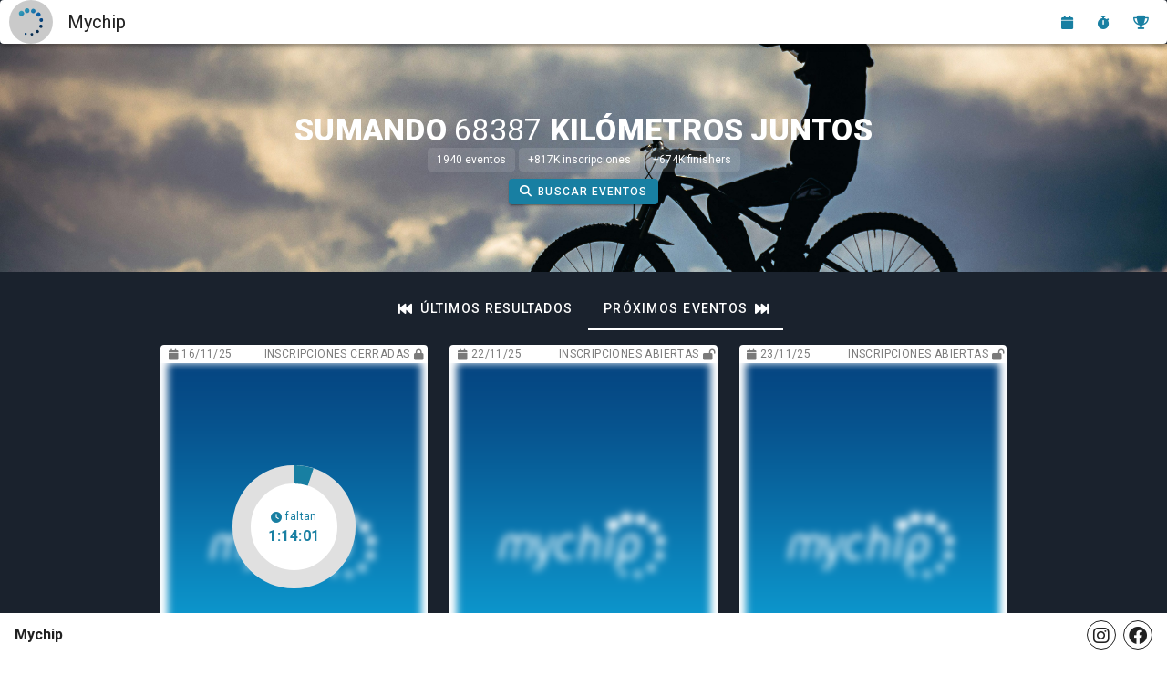

--- FILE ---
content_type: text/html; charset=utf-8
request_url: https://www.google.com/recaptcha/api2/aframe
body_size: 267
content:
<!DOCTYPE HTML><html><head><meta http-equiv="content-type" content="text/html; charset=UTF-8"></head><body><script nonce="xNmcmUk2QreIwsRC61pu-A">/** Anti-fraud and anti-abuse applications only. See google.com/recaptcha */ try{var clients={'sodar':'https://pagead2.googlesyndication.com/pagead/sodar?'};window.addEventListener("message",function(a){try{if(a.source===window.parent){var b=JSON.parse(a.data);var c=clients[b['id']];if(c){var d=document.createElement('img');d.src=c+b['params']+'&rc='+(localStorage.getItem("rc::a")?sessionStorage.getItem("rc::b"):"");window.document.body.appendChild(d);sessionStorage.setItem("rc::e",parseInt(sessionStorage.getItem("rc::e")||0)+1);localStorage.setItem("rc::h",'1763282755262');}}}catch(b){}});window.parent.postMessage("_grecaptcha_ready", "*");}catch(b){}</script></body></html>

--- FILE ---
content_type: text/css
request_url: https://www.mychip.es/css/app.4b62ca1b.css
body_size: 504
content:
[data-v-0bc66c0e] .v-img__img--cover{filter:blur(3px)!important}[data-v-274f040e] .v-overlay__scrim{opacity:.9!important}.sticky[data-v-9fbd9284]{position:sticky;left:0;background:linear-gradient(90deg,#fff,#fff 83%,hsla(0,0%,100%,0))}.sticky-hard[data-v-9fbd9284]{z-index:3}.svg-icon{font-family:FontAwesome}.sticky[data-v-d4b7ea02]{position:sticky;left:0;background:linear-gradient(90deg,#fff,#fff 83%,hsla(0,0%,100%,0))}.sticky-hard[data-v-d4b7ea02]{z-index:3}.v-text-field--box .v-input__slot[data-v-7c47c616],.v-text-field--outline .v-input__slot[data-v-7c47c616]{min-height:auto!important;display:flex!important;align-items:center!important}[data-v-7c47c616] .v-img__img--cover{filter:blur(5px)!important}[data-v-00354519] .v-overlay__scrim{opacity:.9!important}.ribbon{width:150px;height:150px;overflow:hidden;position:absolute}.ribbon:after,.ribbon:before{position:absolute;z-index:-1;content:"";display:block}.ribbon span{position:absolute;display:block;width:225px;padding:7px 0;box-shadow:0 2px 1px rgba(0,0,0,.1);font:500 16px/1 Lato,sans-serif;text-shadow:0 1px 1px rgba(0,0,0,.2);text-transform:uppercase;text-align:center}.featured span{background-color:#4ec2c5;color:#1a222d}.external span{background-color:rgba(28,19,19,.45);color:#939393}.ribbon-top-right{top:-10px;right:-10px}.ribbon-top-right:after,.ribbon-top-right:before{border-top-color:transparent;border-right-color:transparent}.ribbon-top-right:before{top:0;left:22px}.ribbon-top-right:after{bottom:22px;right:0}.ribbon-top-right span{left:-27px;top:24px;transform:rotate(30deg)}@media print{.pagebreak{page-break-before:always}tbody{page-break-inside:avoid}}.qr_container img{width:100%}

--- FILE ---
content_type: text/javascript
request_url: https://www.mychip.es/js/app.24bf7a35.js
body_size: 112601
content:
(function(){var e={6700:function(e,t,a){var i={"./af":2786,"./af.js":2786,"./ar":867,"./ar-dz":4130,"./ar-dz.js":4130,"./ar-kw":6135,"./ar-kw.js":6135,"./ar-ly":6440,"./ar-ly.js":6440,"./ar-ma":7702,"./ar-ma.js":7702,"./ar-sa":6040,"./ar-sa.js":6040,"./ar-tn":7100,"./ar-tn.js":7100,"./ar.js":867,"./az":1083,"./az.js":1083,"./be":9808,"./be.js":9808,"./bg":8338,"./bg.js":8338,"./bm":7438,"./bm.js":7438,"./bn":8905,"./bn-bd":6225,"./bn-bd.js":6225,"./bn.js":8905,"./bo":1560,"./bo.js":1560,"./br":1278,"./br.js":1278,"./bs":622,"./bs.js":622,"./ca":2468,"./ca.js":2468,"./cs":5822,"./cs.js":5822,"./cv":877,"./cv.js":877,"./cy":7373,"./cy.js":7373,"./da":4780,"./da.js":4780,"./de":9740,"./de-at":217,"./de-at.js":217,"./de-ch":894,"./de-ch.js":894,"./de.js":9740,"./dv":5300,"./dv.js":5300,"./el":837,"./el.js":837,"./en-au":8348,"./en-au.js":8348,"./en-ca":7925,"./en-ca.js":7925,"./en-gb":2243,"./en-gb.js":2243,"./en-ie":6436,"./en-ie.js":6436,"./en-il":7207,"./en-il.js":7207,"./en-in":4175,"./en-in.js":4175,"./en-nz":6319,"./en-nz.js":6319,"./en-sg":1662,"./en-sg.js":1662,"./eo":2915,"./eo.js":2915,"./es":5655,"./es-do":5251,"./es-do.js":5251,"./es-mx":6112,"./es-mx.js":6112,"./es-us":1146,"./es-us.js":1146,"./es.js":5655,"./et":5603,"./et.js":5603,"./eu":7763,"./eu.js":7763,"./fa":6959,"./fa.js":6959,"./fi":1897,"./fi.js":1897,"./fil":2549,"./fil.js":2549,"./fo":4694,"./fo.js":4694,"./fr":4470,"./fr-ca":3049,"./fr-ca.js":3049,"./fr-ch":2330,"./fr-ch.js":2330,"./fr.js":4470,"./fy":5044,"./fy.js":5044,"./ga":9295,"./ga.js":9295,"./gd":2101,"./gd.js":2101,"./gl":8794,"./gl.js":8794,"./gom-deva":7884,"./gom-deva.js":7884,"./gom-latn":3168,"./gom-latn.js":3168,"./gu":5349,"./gu.js":5349,"./he":4206,"./he.js":4206,"./hi":94,"./hi.js":94,"./hr":316,"./hr.js":316,"./hu":2138,"./hu.js":2138,"./hy-am":1423,"./hy-am.js":1423,"./id":9218,"./id.js":9218,"./is":135,"./is.js":135,"./it":626,"./it-ch":150,"./it-ch.js":150,"./it.js":626,"./ja":9183,"./ja.js":9183,"./jv":4286,"./jv.js":4286,"./ka":2105,"./ka.js":2105,"./kk":7772,"./kk.js":7772,"./km":8758,"./km.js":8758,"./kn":9282,"./kn.js":9282,"./ko":3730,"./ko.js":3730,"./ku":1408,"./ku.js":1408,"./ky":3291,"./ky.js":3291,"./lb":6841,"./lb.js":6841,"./lo":5466,"./lo.js":5466,"./lt":7010,"./lt.js":7010,"./lv":7595,"./lv.js":7595,"./me":9861,"./me.js":9861,"./mi":5493,"./mi.js":5493,"./mk":5966,"./mk.js":5966,"./ml":7341,"./ml.js":7341,"./mn":5115,"./mn.js":5115,"./mr":370,"./mr.js":370,"./ms":9847,"./ms-my":1237,"./ms-my.js":1237,"./ms.js":9847,"./mt":2126,"./mt.js":2126,"./my":6165,"./my.js":6165,"./nb":4924,"./nb.js":4924,"./ne":6744,"./ne.js":6744,"./nl":3901,"./nl-be":9814,"./nl-be.js":9814,"./nl.js":3901,"./nn":3877,"./nn.js":3877,"./oc-lnc":2135,"./oc-lnc.js":2135,"./pa-in":5858,"./pa-in.js":5858,"./pl":4495,"./pl.js":4495,"./pt":9520,"./pt-br":7971,"./pt-br.js":7971,"./pt.js":9520,"./ro":6459,"./ro.js":6459,"./ru":1793,"./ru.js":1793,"./sd":950,"./sd.js":950,"./se":490,"./se.js":490,"./si":124,"./si.js":124,"./sk":4249,"./sk.js":4249,"./sl":4985,"./sl.js":4985,"./sq":1104,"./sq.js":1104,"./sr":9131,"./sr-cyrl":9915,"./sr-cyrl.js":9915,"./sr.js":9131,"./ss":5893,"./ss.js":5893,"./sv":8760,"./sv.js":8760,"./sw":1172,"./sw.js":1172,"./ta":7333,"./ta.js":7333,"./te":3110,"./te.js":3110,"./tet":2095,"./tet.js":2095,"./tg":7321,"./tg.js":7321,"./th":9041,"./th.js":9041,"./tk":9005,"./tk.js":9005,"./tl-ph":5768,"./tl-ph.js":5768,"./tlh":9444,"./tlh.js":9444,"./tr":2397,"./tr.js":2397,"./tzl":8254,"./tzl.js":8254,"./tzm":1106,"./tzm-latn":699,"./tzm-latn.js":699,"./tzm.js":1106,"./ug-cn":9288,"./ug-cn.js":9288,"./uk":7691,"./uk.js":7691,"./ur":3795,"./ur.js":3795,"./uz":6791,"./uz-latn":588,"./uz-latn.js":588,"./uz.js":6791,"./vi":5666,"./vi.js":5666,"./x-pseudo":4378,"./x-pseudo.js":4378,"./yo":5805,"./yo.js":5805,"./zh-cn":3839,"./zh-cn.js":3839,"./zh-hk":5726,"./zh-hk.js":5726,"./zh-mo":9807,"./zh-mo.js":9807,"./zh-tw":4152,"./zh-tw.js":4152};function s(e){var t=l(e);return a(t)}function l(e){if(!a.o(i,e)){var t=new Error("Cannot find module '"+e+"'");throw t.code="MODULE_NOT_FOUND",t}return i[e]}s.keys=function(){return Object.keys(i)},s.resolve=l,e.exports=s,s.id=6700},3701:function(e,t,a){"use strict";var i=a(9963),s=a(6252),l=a(3577),n=a(1457),o=a(4007),r=a(7072);const d={key:0,class:"ml-1"},c={class:"hidden-xs"};function u(e,t,a,i,u,m){const _=(0,s.up)("router-view");return(0,s.wg)(),(0,s.j4)(n.q,{"full-height":"",class:"bg-tertiary"},{default:(0,s.w5)((()=>["production"!=e.app_environment?((0,s.wg)(),(0,s.j4)(r.K,{key:0,density:"compact",color:"error"},{default:(0,s.w5)((()=>[(0,s.Uk)((0,l.zw)(e.now.format("DD/MM HH:mm:ss")),1),m.is_admin?((0,s.wg)(),(0,s.iD)("span",d,"- ADMIN")):(0,s.kq)("",!0),(0,s.Wm)(o.C),(0,s._)("span",c,(0,l.zw)(e.root_api)+" - ",1),(0,s.Uk)((0,l.zw)(e.app_environment),1)])),_:1})):(0,s.kq)("",!0),((0,s.wg)(),(0,s.j4)((0,s.LL)(this.$route.meta.layout),null,{default:(0,s.w5)((()=>[(0,s.Wm)(_)])),_:1}))])),_:1})}var m=a(8433),_=a(381),p=a.n(_),g=a(7043),h={welcome:e=>{const{normalize:t}=e;return t(["benvingut"])},event:e=>{const{normalize:t,plural:a}=e;return a([t(["cap esdeveniment"]),t(["esdeveniment"]),t(["esdeveniments"])])},slogan:{adding:e=>{const{normalize:t}=e;return t(["sumant"])},together:e=>{const{normalize:t}=e;return t(["junts"])}},constants:{event_status:{cancelled:e=>{const{normalize:t}=e;return t(["cancel.lat"])},registrations_not_opened:e=>{const{normalize:t}=e;return t(["inscripcions no obertes"])},registrations_opened:e=>{const{normalize:t}=e;return t(["inscripcions obertes"])},registrations_full:e=>{const{normalize:t}=e;return t(["inscripcions esgotades"])},registrations_closed:e=>{const{normalize:t}=e;return t(["inscripcions tancades"])},waiting_for_start:e=>{const{normalize:t}=e;return t(["esperant l'inici"])},live:e=>{const{normalize:t}=e;return t(["en directe"])},finished_provisional:e=>{const{normalize:t}=e;return t(["finalitzat"])},finished_official:e=>{const{normalize:t}=e;return t(["finalitzat"])}},sport:{walking:e=>{const{normalize:t}=e;return t(["caminar"])},running:e=>{const{normalize:t}=e;return t(["còrrer"])},trail_running:e=>{const{normalize:t}=e;return t(["còrrer per muntanya (trail)"])},hiking:e=>{const{normalize:t}=e;return t(["senderisme"])},time_trial_climb:e=>{const{normalize:t}=e;return t(["cronoescalada"])},cycling:e=>{const{normalize:t}=e;return t(["ciclisme"])},btt:e=>{const{normalize:t}=e;return t(["bicicleta per muntanya (BTT)"])},stages:e=>{const{normalize:t}=e;return t(["per etapes"])},biathlon:e=>{const{normalize:t}=e;return t(["biatló"])},triathlon:e=>{const{normalize:t}=e;return t(["triatló"])},swimming:e=>{const{normalize:t}=e;return t(["natació"])},open_waters:e=>{const{normalize:t}=e;return t(["aigües obertes"])},relays:e=>{const{normalize:t}=e;return t(["relleus"])},climbing:e=>{const{normalize:t}=e;return t(["escalada"])},other:e=>{const{normalize:t}=e;return t(["altres"])},roller_skating:e=>{const{normalize:t}=e;return t(["patinatge sobre rodes"])},nordic_walking:e=>{const{normalize:t}=e;return t(["marxa nòrdica"])}},chronotype:{all:e=>{const{normalize:t}=e;return t(["tots"])},individual_chrono:e=>{const{normalize:t}=e;return t(["contrarellotge"])},batched_chrono:e=>{const{normalize:t}=e;return t(["eixides per tandes"])}},gender:{male:e=>{const{normalize:t}=e;return t(["masculí"])},female:e=>{const{normalize:t}=e;return t(["femení"])},other:e=>{const{normalize:t}=e;return t(["altre"])}},extra_services:{coffee:e=>{const{normalize:t}=e;return t(["cafè"])},water:e=>{const{normalize:t}=e;return t(["aigua"])},food:e=>{const{normalize:t}=e;return t(["menjar"])},energy_food:e=>{const{normalize:t}=e;return t(["barretes energètiques"])},shower:e=>{const{normalize:t}=e;return t(["dutxa"])},beer:e=>{const{normalize:t}=e;return t(["cervessa"])},vegetarian:e=>{const{normalize:t}=e;return t(["menjar vegetarià"])},vegan:e=>{const{normalize:t}=e;return t(["menjar vegà"])},gluten_free:e=>{const{normalize:t}=e;return t(["menjar sense gluten"])},retirement:e=>{const{normalize:t}=e;return t(["punt de retirada"])},life_bag:e=>{const{normalize:t}=e;return t(["punt de bossa de vida"])},shelter:e=>{const{normalize:t}=e;return t(["refugi"])},sleep:e=>{const{normalize:t}=e;return t(["lloc per dormir"])},doctor:e=>{const{normalize:t}=e;return t(["metge"])},transfer:e=>{const{normalize:t}=e;return t(["trasllat amb transport"])},other:e=>{const{normalize:t}=e;return t(["altre"])},assistance:e=>{const{normalize:t}=e;return t(["punt d'assistència"])}},classification_type:{individual:e=>{const{normalize:t}=e;return t(["individual"])},teams:e=>{const{normalize:t}=e;return t(["equips"])}}},_event:{circuit_part:e=>{const{normalize:t}=e;return t(["Aquest esdeveniment forma part del circuit"])},register:e=>{const{normalize:t}=e;return t(["inscriu-te"])},registration_list:e=>{const{normalize:t}=e;return t(["llistat d'inscrits"])},edit_registration:e=>{const{normalize:t}=e;return t(["editar inscripció"])},date:e=>{const{normalize:t}=e;return t(["data"])},federation:e=>{const{normalize:t}=e;return t(["federació"])},organization:e=>{const{normalize:t}=e;return t(["organització"])},contact:e=>{const{normalize:t}=e;return t(["contacte"])},documents:e=>{const{normalize:t}=e;return t(["documents"])},modality:e=>{const{normalize:t,plural:a}=e;return a([t(["a"]),t(["modalitat"]),t(["modalitats"])])},edit:e=>{const{normalize:t}=e;return t(["editar"])},info:e=>{const{normalize:t}=e;return t(["informació"])},error_registration:e=>{const{normalize:t}=e;return t(["aquesta opció ja no està disponible"])},place:e=>{const{normalize:t}=e;return t(["lloc"])},datetime_at:e=>{const{normalize:t}=e;return t(["a les"])}},result_status:{finished:e=>{const{normalize:t}=e;return t(["finalitzat"])},out_of_time:e=>{const{normalize:t}=e;return t(["fora de temp"])},retired:e=>{const{normalize:t}=e;return t(["retirat"])},disqualified:e=>{const{normalize:t}=e;return t(["desqualificat"])},not_started:e=>{const{normalize:t}=e;return t(["no comença"])},started:e=>{const{normalize:t}=e;return t(["començat"])}},_modality:{},language_name:e=>{const{normalize:t}=e;return t(["Valencià"])},page_titles:{calendar:e=>{const{normalize:t}=e;return t(["Calendari d'esdeveniments"])},results:e=>{const{normalize:t}=e;return t(["Resultats"])},registrations:e=>{const{normalize:t}=e;return t(["Llistat d'inscrits"])},event_list:{next:e=>{const{normalize:t}=e;return t(["Calendari d'esdeveniments"])},past:e=>{const{normalize:t}=e;return t(["Resultats"])}}},_event_list:{filter:e=>{const{normalize:t}=e;return t(["Filtrar"])},filter_applied:e=>{const{normalize:t}=e;return t(["filtres aplicats"])},show_filters:e=>{const{normalize:t}=e;return t(["mostrar filtres"])},hide_filters:e=>{const{normalize:t}=e;return t(["ocultar filtres"])},filters_name:{name:e=>{const{normalize:t}=e;return t(["Per nom"])},sport:e=>{const{normalize:t}=e;return t(["Per esport"])},date:e=>{const{normalize:t}=e;return t(["Per data"])},date_values:{all:e=>{const{normalize:t}=e;return t(["totes"])},one_month:e=>{const{normalize:t}=e;return t(["d'aquí a 1 mes"])},three_months:e=>{const{normalize:t}=e;return t(["d'ara a 3 mesos"])},six_months:e=>{const{normalize:t}=e;return t(["d'ara a mig any"])},one_year:e=>{const{normalize:t}=e;return t(["d'ara a un any"])}},distance:e=>{const{normalize:t}=e;return t(["Per distància"])},slider:{all:e=>{const{normalize:t}=e;return t(["qualsevol"])},to:e=>{const{normalize:t}=e;return t(["fins a"])},from:e=>{const{normalize:t}=e;return t(["des de"])},more_than:e=>{const{normalize:t}=e;return t(["més de"])}},slope:e=>{const{normalize:t}=e;return t(["Desnivell positiu"])},nearby:e=>{const{normalize:t}=e;return t(["A prop de mi"])},nearby_alert:e=>{const{normalize:t}=e;return t(["Activa els servicis de localització per poder utilitzar aquest filtre"])}}},units:{metric:e=>{const{normalize:t}=e;return t(["Mètric"])},imperial:e=>{const{normalize:t}=e;return t(["Imperial"])},distance:{metric:e=>{const{normalize:t}=e;return t(["quilòmetres"])},imperial:e=>{const{normalize:t}=e;return t(["milles"])}}}},f={welcome:e=>{const{normalize:t}=e;return t(["welcome"])},event:e=>{const{normalize:t,plural:a}=e;return a([t(["no events"]),t(["event"]),t([" events"])])},slogan:{adding:e=>{const{normalize:t}=e;return t(["adding"])},together:e=>{const{normalize:t}=e;return t(["together"])}},constants:{event_status:{cancelled:e=>{const{normalize:t}=e;return t(["cancelled"])},registrations_not_opened:e=>{const{normalize:t}=e;return t(["registrations not opened"])},registrations_opened:e=>{const{normalize:t}=e;return t(["registration opened"])},registrations_full:e=>{const{normalize:t}=e;return t(["sold out"])},registrations_closed:e=>{const{normalize:t}=e;return t(["registrations closed"])},waiting_for_start:e=>{const{normalize:t}=e;return t(["waiting for start"])},live:e=>{const{normalize:t}=e;return t(["live"])},finished_provisional:e=>{const{normalize:t}=e;return t(["finished"])},finished_official:e=>{const{normalize:t}=e;return t(["finished"])}},sport:{walking:e=>{const{normalize:t}=e;return t(["walking"])},running:e=>{const{normalize:t}=e;return t(["running"])},trail_running:e=>{const{normalize:t}=e;return t(["trail running"])},hiking:e=>{const{normalize:t}=e;return t(["hikin"])},time_trial_climb:e=>{const{normalize:t}=e;return t(["time trial climb"])},cycling:e=>{const{normalize:t}=e;return t(["cycling"])},btt:e=>{const{normalize:t}=e;return t(["mountain bike"])},stages:e=>{const{normalize:t}=e;return t(["stages"])},biathlon:e=>{const{normalize:t}=e;return t(["biathlon"])},triathlon:e=>{const{normalize:t}=e;return t(["triathlon"])},swimming:e=>{const{normalize:t}=e;return t(["swimming"])},open_waters:e=>{const{normalize:t}=e;return t(["open waters"])},relays:e=>{const{normalize:t}=e;return t(["relays"])},climbing:e=>{const{normalize:t}=e;return t(["climbing"])},other:e=>{const{normalize:t}=e;return t(["other"])},roller_skating:e=>{const{normalize:t}=e;return t(["roller skating"])},nordic_walking:e=>{const{normalize:t}=e;return t(["nordic walking"])}},chronotype:{all:e=>{const{normalize:t}=e;return t(["all"])},individual_chrono:e=>{const{normalize:t}=e;return t(["individual time trial"])},batched_chrono:e=>{const{normalize:t}=e;return t(["batch starts"])}},gender:{male:e=>{const{normalize:t}=e;return t(["male"])},female:e=>{const{normalize:t}=e;return t(["female"])},other:e=>{const{normalize:t}=e;return t(["other"])}},extra_services:{coffee:e=>{const{normalize:t}=e;return t(["coffee"])},water:e=>{const{normalize:t}=e;return t(["water"])},food:e=>{const{normalize:t}=e;return t(["food"])},energy_food:e=>{const{normalize:t}=e;return t(["energy bars"])},shower:e=>{const{normalize:t}=e;return t(["shower"])},beer:e=>{const{normalize:t}=e;return t(["beer"])},vegetarian:e=>{const{normalize:t}=e;return t(["vegetarian food"])},vegan:e=>{const{normalize:t}=e;return t(["vegan food"])},gluten_free:e=>{const{normalize:t}=e;return t(["gluten-free food"])},retirement:e=>{const{normalize:t}=e;return t(["withdrawal point"])},life_bag:e=>{const{normalize:t}=e;return t(["life-bag point"])},shelter:e=>{const{normalize:t}=e;return t(["shelter"])},sleep:e=>{const{normalize:t}=e;return t(["sleep place"])},doctor:e=>{const{normalize:t}=e;return t(["doctor"])},transfer:e=>{const{normalize:t}=e;return t(["transfer with transport"])},other:e=>{const{normalize:t}=e;return t(["other"])},assistance:e=>{const{normalize:t}=e;return t(["assistance point"])}},classification_type:{individual:e=>{const{normalize:t}=e;return t(["individual"])},teams:e=>{const{normalize:t}=e;return t(["teams"])}}},_event:{circuit_part:e=>{const{normalize:t}=e;return t(["this event is part of the circuit"])},register:e=>{const{normalize:t}=e;return t(["register"])},registration_list:e=>{const{normalize:t}=e;return t(["registration list"])},edit_registration:e=>{const{normalize:t}=e;return t(["edit registration"])},date:e=>{const{normalize:t}=e;return t(["date"])},federation:e=>{const{normalize:t}=e;return t(["federation"])},organization:e=>{const{normalize:t}=e;return t(["organizer"])},contact:e=>{const{normalize:t}=e;return t(["contact"])},documents:e=>{const{normalize:t}=e;return t(["documents"])},modality:e=>{const{normalize:t,plural:a}=e;return a([t(["a"]),t(["modality"]),t(["modalities"])])},edit:e=>{const{normalize:t}=e;return t(["edit"])},info:e=>{const{normalize:t}=e;return t(["information"])},error_registration:e=>{const{normalize:t}=e;return t(["option not available anymore"])},place:e=>{const{normalize:t}=e;return t(["place"])},datetime_at:e=>{const{normalize:t}=e;return t(["at"])}},result_status:{finished:e=>{const{normalize:t}=e;return t(["finished"])},out_of_time:e=>{const{normalize:t}=e;return t(["out of time"])},retired:e=>{const{normalize:t}=e;return t(["withdrawn"])},disqualified:e=>{const{normalize:t}=e;return t(["disqualified"])},not_started:e=>{const{normalize:t}=e;return t(["not started"])},started:e=>{const{normalize:t}=e;return t(["started"])}},_modality:{},language_name:e=>{const{normalize:t}=e;return t(["English"])},page_titles:{calendar:e=>{const{normalize:t}=e;return t(["Events calendar"])},results:e=>{const{normalize:t}=e;return t(["Classifications"])},registrations:e=>{const{normalize:t}=e;return t(["Registration list"])},event_list:{next:e=>{const{normalize:t}=e;return t(["Event calendar"])},past:e=>{const{normalize:t}=e;return t(["Classifications"])}}},_event_list:{filter:e=>{const{normalize:t}=e;return t(["Filter"])},filter_applied:e=>{const{normalize:t}=e;return t(["filters applied"])},show_filters:e=>{const{normalize:t}=e;return t(["show filters"])},hide_filters:e=>{const{normalize:t}=e;return t(["hide filters"])},filters_name:{name:e=>{const{normalize:t}=e;return t(["By name"])},sport:e=>{const{normalize:t}=e;return t(["By sport"])},date:e=>{const{normalize:t}=e;return t(["By date"])},date_values:{all:e=>{const{normalize:t}=e;return t(["all"])},one_month:e=>{const{normalize:t}=e;return t(["1 month from now"])},three_months:e=>{const{normalize:t}=e;return t(["3 months from now"])},six_months:e=>{const{normalize:t}=e;return t(["half a year from now"])},one_year:e=>{const{normalize:t}=e;return t(["one year from now"])}},distance:e=>{const{normalize:t}=e;return t(["By distance"])},slider:{all:e=>{const{normalize:t}=e;return t(["any"])},to:e=>{const{normalize:t}=e;return t(["up to"])},from:e=>{const{normalize:t}=e;return t(["from"])},more_than:e=>{const{normalize:t}=e;return t(["more than"])}},slope:e=>{const{normalize:t}=e;return t(["Slope"])},nearby:e=>{const{normalize:t}=e;return t(["Near me"])},nearby_alert:e=>{const{normalize:t}=e;return t(["Activate location services to use this filter"])}}},units:{metric:e=>{const{normalize:t}=e;return t(["Metric"])},imperial:e=>{const{normalize:t}=e;return t(["Imperial"])},distance:{metric:e=>{const{normalize:t}=e;return t(["kilometers"])},imperial:e=>{const{normalize:t}=e;return t(["miles"])}}}},w={welcome:e=>{const{normalize:t}=e;return t(["bienvenido"])},event:e=>{const{normalize:t,plural:a}=e;return a([t(["ningún evento"]),t(["evento"]),t(["eventos"])])},slogan:{adding:e=>{const{normalize:t}=e;return t(["sumando"])},together:e=>{const{normalize:t}=e;return t(["juntos"])}},constants:{event_status:{cancelled:e=>{const{normalize:t}=e;return t(["cancelado"])},registrations_not_opened:e=>{const{normalize:t}=e;return t(["inscripciones no abiertas"])},registrations_opened:e=>{const{normalize:t}=e;return t(["inscripciones abiertas"])},registrations_full:e=>{const{normalize:t}=e;return t(["inscripciones agotadas"])},registrations_closed:e=>{const{normalize:t}=e;return t(["inscripciones cerradas"])},waiting_for_start:e=>{const{normalize:t}=e;return t(["esperando a empezar"])},live:e=>{const{normalize:t}=e;return t(["en directo"])},finished_provisional:e=>{const{normalize:t}=e;return t(["finalizado"])},finished_official:e=>{const{normalize:t}=e;return t(["finalizado"])}},sport:{walking:e=>{const{normalize:t}=e;return t(["caminar"])},running:e=>{const{normalize:t}=e;return t(["correr"])},trail_running:e=>{const{normalize:t}=e;return t(["correr por montaña (trail)"])},hiking:e=>{const{normalize:t}=e;return t(["sendersimo"])},time_trial_climb:e=>{const{normalize:t}=e;return t(["cronoescalada"])},cycling:e=>{const{normalize:t}=e;return t(["ciclismo"])},btt:e=>{const{normalize:t}=e;return t(["bicicleta por montaña (BTT)"])},stages:e=>{const{normalize:t}=e;return t(["por etapas"])},biathlon:e=>{const{normalize:t}=e;return t(["biatlón"])},triathlon:e=>{const{normalize:t}=e;return t(["triatlón"])},swimming:e=>{const{normalize:t}=e;return t(["natación"])},open_waters:e=>{const{normalize:t}=e;return t(["aguas abiertas"])},relays:e=>{const{normalize:t}=e;return t(["relevos"])},climbing:e=>{const{normalize:t}=e;return t(["escalada"])},other:e=>{const{normalize:t}=e;return t(["otros"])},roller_skating:e=>{const{normalize:t}=e;return t(["patinaje sobre ruedas"])},nordic_walking:e=>{const{normalize:t}=e;return t(["marcha nórdica"])}},chronotype:{all:e=>{const{normalize:t}=e;return t(["todos"])},individual_chrono:e=>{const{normalize:t}=e;return t(["contrarreloj"])},batched_chrono:e=>{const{normalize:t}=e;return t(["salidas por tandas"])}},gender:{male:e=>{const{normalize:t}=e;return t(["masculino"])},female:e=>{const{normalize:t}=e;return t(["femenino"])},other:e=>{const{normalize:t}=e;return t(["otro"])}},extra_services:{coffee:e=>{const{normalize:t}=e;return t(["café"])},water:e=>{const{normalize:t}=e;return t(["agua"])},food:e=>{const{normalize:t}=e;return t(["comida sólida"])},energy_food:e=>{const{normalize:t}=e;return t(["barritas energéticas"])},shower:e=>{const{normalize:t}=e;return t(["ducha"])},beer:e=>{const{normalize:t}=e;return t(["cerveza"])},vegetarian:e=>{const{normalize:t}=e;return t(["comida vegetariana"])},vegan:e=>{const{normalize:t}=e;return t(["comida vegana"])},gluten_free:e=>{const{normalize:t}=e;return t(["comida sin gluten"])},retirement:e=>{const{normalize:t}=e;return t(["punto de retirada"])},life_bag:e=>{const{normalize:t}=e;return t(["punto de bolsa de vida"])},shelter:e=>{const{normalize:t}=e;return t(["refugio"])},sleep:e=>{const{normalize:t}=e;return t(["lugar para dormir"])},doctor:e=>{const{normalize:t}=e;return t(["médico"])},transfer:e=>{const{normalize:t}=e;return t(["traslado con transporte"])},other:e=>{const{normalize:t}=e;return t(["otro"])},assistance:e=>{const{normalize:t}=e;return t(["punto de asistencia"])}},classification_type:{individual:e=>{const{normalize:t}=e;return t(["individual"])},teams:e=>{const{normalize:t}=e;return t(["equipos"])}}},_event:{circuit_part:e=>{const{normalize:t}=e;return t(["este evento es parte del circuit"])},register:e=>{const{normalize:t}=e;return t(["inscríbete"])},registration_list:e=>{const{normalize:t}=e;return t(["listado de inscritos"])},edit_registration:e=>{const{normalize:t}=e;return t(["editar  inscripción"])},date:e=>{const{normalize:t}=e;return t(["fecha"])},federation:e=>{const{normalize:t}=e;return t(["federación"])},organization:e=>{const{normalize:t}=e;return t(["organización"])},contact:e=>{const{normalize:t}=e;return t(["contacto"])},documents:e=>{const{normalize:t}=e;return t(["documentos"])},modality:e=>{const{normalize:t,plural:a}=e;return a([t(["a"]),t(["modalidad"]),t(["modalitades"])])},edit:e=>{const{normalize:t}=e;return t(["editar"])},info:e=>{const{normalize:t}=e;return t(["información"])},error_registration:e=>{const{normalize:t}=e;return t(["esta opción ya no está disponible"])},place:e=>{const{normalize:t}=e;return t(["lugar"])},datetime_at:e=>{const{normalize:t}=e;return t(["a las"])}},result_status:{finished:e=>{const{normalize:t}=e;return t(["finalizado"])},out_of_time:e=>{const{normalize:t}=e;return t(["fuera de tiempo"])},retired:e=>{const{normalize:t}=e;return t(["retirado"])},disqualified:e=>{const{normalize:t}=e;return t(["descalificado"])},not_started:e=>{const{normalize:t}=e;return t(["no empieza"])},started:e=>{const{normalize:t}=e;return t(["empezado"])}},_modality:{},language_name:e=>{const{normalize:t}=e;return t(["Español"])},page_titles:{calendar:e=>{const{normalize:t}=e;return t(["Calendario de eventos"])},results:e=>{const{normalize:t}=e;return t(["Resultados"])},registrations:e=>{const{normalize:t}=e;return t(["Listado de inscritos"])},event_list:{next:e=>{const{normalize:t}=e;return t(["Calendario de eventos"])},past:e=>{const{normalize:t}=e;return t(["Resultados"])}}},_event_list:{filter:e=>{const{normalize:t}=e;return t(["Filtrar"])},filter_applied:e=>{const{normalize:t}=e;return t(["filtros aplicados"])},show_filters:e=>{const{normalize:t}=e;return t(["mostrar filtros"])},hide_filters:e=>{const{normalize:t}=e;return t(["ocultar filtros"])},filters_name:{name:e=>{const{normalize:t}=e;return t(["Por nombre"])},sport:e=>{const{normalize:t}=e;return t(["Por deporte"])},date:e=>{const{normalize:t}=e;return t(["Por fecha"])},date_values:{all:e=>{const{normalize:t}=e;return t(["todas"])},one_month:e=>{const{normalize:t}=e;return t(["hasta dentro de un mes"])},three_months:e=>{const{normalize:t}=e;return t(["hasta dentro de 3 meses"])},six_months:e=>{const{normalize:t}=e;return t(["hasta dentro de medio año"])},one_year:e=>{const{normalize:t}=e;return t(["hasta dentro de un año"])}},distance:e=>{const{normalize:t}=e;return t(["Por distancia"])},slider:{all:e=>{const{normalize:t}=e;return t(["cualquiera"])},to:e=>{const{normalize:t}=e;return t(["hasta"])},from:e=>{const{normalize:t}=e;return t(["desde"])},more_than:e=>{const{normalize:t}=e;return t(["más de"])}},slope:e=>{const{normalize:t}=e;return t(["Desnivel positivo"])},nearby:e=>{const{normalize:t}=e;return t(["Cerca de mi"])},nearby_alert:e=>{const{normalize:t}=e;return t(["Activa los servicios de localización para utilizar este filtro"])}}},units:{metric:e=>{const{normalize:t}=e;return t(["Métrico"])},imperial:e=>{const{normalize:t}=e;return t(["Imperial"])},distance:{metric:e=>{const{normalize:t}=e;return t(["kilómetros"])},imperial:e=>{const{normalize:t}=e;return t(["millas"])}}}};const y="en",k="en",v=["en","ca","es"],z=["metric","imperial"];var b=(0,g.o)({locale:y||"en",fallbackLocale:k||"en",messages:{ca:h,en:f,es:w}}),x=a(3907),W=a(4702),D=(0,x.MT)({state:{language:"en",units:"metric",name:null,token:null,roles:null,autoload:0,reports:{},reports_prizes:{},validation_codes:{}},getters:{is_admin(e){return null!==e.roles&&e.roles.includes("admin")},is_cm(e){return null!==e.roles&&e.roles.includes("community_manager")},is_timer(e){return null!==e.roles&&e.roles.includes("timer")},is_authenticated(e){return null!==e.token},name(e){return e.name},roles(e){return e.roles},token(e){return e.token},units(e){return e.units},language(e){return e.language},autoload(e){return e.autoload},reports(e){return e.reports},reports_prizes(e){return e.reports_prizes},validation_codes(e){return e.validation_codes}},mutations:{changeLang(e,{new_lang:t}){this.state.language=t},changeUnits(e,{new_units:t}){this.state.units=t},changeToken(e,{new_token:t}){this.state.token=t},changeRole(e,{new_role:t}){this.state.roles=t},changeName(e,{new_name:t}){this.state.name=t},changeAutoload(e,{new_autoload:t}){this.state.autoload=t},changeReports(e,{new_reports:t}){this.state.reports=t},changeReportsPrizes(e,{new_reports_prizes:t}){this.state.reports_prizes=t},changeValidationCodes(e,{event_token:t,pin:a}){this.state.validation_codes[t]=a}},actions:{},modules:{},plugins:[(0,W.Z)()]}),q=a(2201),U=a.p+"img/mychip-logo.f6e232c5.svg",$=a(2683),j=a(4520),V=a(9195),C=a(9914),Y=a(5911),H=a(7695),E=a(6334),A=a(9474),T=a(1492),M=a(1669),I=a(9003),K=a(3379),Z=a(7737),O=a(7074),P=a(4543),S=a(6342),N=a(5959),R=a(5539),G=a(9289),F=a(4147),B=a(3732),J=a(3881),Q=a(6753),X=a(897),ee=a(1820);const te=(0,s._)("h4",{class:"mb-2 text-center text-uppercase font-weight-light"},"Patrocinadores & Partners",-1),ae=["href"],ie={class:"text-center"},se=(0,s._)("h4",null,"Eventos",-1),le=(0,s._)("h4",null,"Servicios",-1),ne=(0,s._)("h4",null,"Información",-1),oe=(0,s._)("span",{class:"text-h5"},"Aviso legal",-1),re=(0,s._)("section",null,[(0,s._)("p",null,[(0,s.Uk)("El sitio web Mychip es propiedad de "),(0,s._)("strong",null,"MYCHIP, Tu Evento Deportivo SLU"),(0,s.Uk)(" con "),(0,s._)("strong",null,"CIF B98908445"),(0,s._)("br"),(0,s.Uk)(" Inscrita en el registro mecantil de Valencia, tomo 9852 folio 86, inscripción primera con hoja V-161529."),(0,s._)("br"),(0,s.Uk)(" El domicilio social se encuentra en la "),(0,s._)("strong",null,"C/ Cervantes 18 de Villanueva de Castellón 46270, Valencia (España)"),(0,s.Uk)("."),(0,s._)("br"),(0,s.Uk)(" Mail de contacto "),(0,s._)("a",{href:"mailto:info@mychip.es"},"info@mychip.es")]),(0,s._)("p",null,"Información LSSI Cláusula de información general"),(0,s._)("p",null,[(0,s._)("strong",null,"Mychip, tu evento deportivo SLU"),(0,s.Uk)(" , en cumplimiento de la Ley 34/2002, de 11 de julio, de servicios de la sociedad de la información y de comercio electrónico, le informa de que: "),(0,s._)("br"),(0,s.Uk)(" Su denominación social es  "),(0,s._)("strong",null,"Mychip, tu evento deportivo SLU"),(0,s.Uk)("  "),(0,s._)("br"),(0,s.Uk)(" Su domicilio social está en C/ Cervantes 18 , 46270 Villanueva de Castellón"),(0,s._)("br"),(0,s.Uk)(" CIF: B98908445")]),(0,s._)("p",null,[(0,s.Uk)("Web: www.mychip.es . "),(0,s._)("br"),(0,s.Uk)(" Registro mercantil de Valencia. "),(0,s._)("br"),(0,s.Uk)(" Tomo: 10273 Folio: 125 Hoja: V-175911.")]),(0,s._)("ol",null,[(0,s._)("li",null,"Por el mero uso de este sitio web, el usuario manifiesta su aceptación sin reservas de las presentes condiciones de uso. "),(0,s._)("li",null,[(0,s.Uk)('Algunos de los servicios o información podrán requerir la autenticación del usuario mediante "correo electrónico" (email) y "contraseña" (password), que previamente le habrá facilitado '),(0,s._)("strong",null,"Mychip, tu evento deportivo SLU"),(0,s.Uk)(" "),(0,s._)("strong",null,"."),(0,s.Uk)(" El usuario garantiza la confidencialidad de estos datos, comprometiéndose a comunicar a "),(0,s._)("strong",null,"Mychip, tu evento deportivo SLU"),(0,s.Uk)("  cualquier situación que haya llevado a la pérdida de dicha confidencialidad. ")]),(0,s._)("li",null,[(0,s.Uk)("El usuario se obliga a no utilizar el sitio web ni la información ofrecida en el mismo para la realización de actividades contrarias a las leyes, a la moral, al orden público y, en general, a hacer un uso conforme a las presentes condiciones de uso. Ambos, acceso e información, es responsabilidad exclusiva de quien lo realiza, sin que pueda responsabilizarse a "),(0,s._)("strong",null,"Mychip, tu evento deportivo SLU"),(0,s.Uk)("  de los daños o perjuicios que pudieran derivarse de dicho acceso o uso de la información ajenas a su voluntad. ")]),(0,s._)("li",null,[(0,s._)("strong",null,"Mychip, tu evento deportivo SLU"),(0,s.Uk)("  no será responsable de los errores en el acceso al sitio web o en sus contenidos, poniendo la mayor diligencia en que los mismos no se produzcan. ")]),(0,s._)("li",null,"En cumplimiento de la legislación vigente en materia de Protección de Datos, se informa:"),(0,s._)("ol",null,[(0,s._)("li",null,"Que sus datos personales se incorporarán al fichero denominado")])]),(0,s._)("ol",null,[(0,s._)("ol",null,[(0,s._)("ul",null,[(0,s._)("li",null,"USUARIOS WEB")]),(0,s._)("li",null,"Que si se inscribe en pruebas realizadas en países fuera de la Unión Europea sus datos serán cedidos para las finalidades de gestión de su participación a países con un nivel de seguridad no reconocido por la UE, lo cual acepta y consiente expresamente. "),(0,s._)("li",null,"Que puede ejercitar sus derechos de acceso, cancelación y oposición ante el responsable del fichero. "),(0,s._)("li",null,[(0,s.Uk)("Que el responsable del fichero tratamiento es "),(0,s._)("strong",null,"Mychip, tu evento deportivo SLU"),(0,s.Uk)("   ubicado en  C/. Cervantes 18. 46270 Villanueva de Castellón ")])]),(0,s._)("li",null,[(0,s.Uk)("Las marcas, rótulos, signos distintivos o logos de "),(0,s._)("strong",null,"Mychip, tu evento deportivo SLU"),(0,s.Uk)("  que aparecen en la página web son titularidad de "),(0,s._)("strong",null,"Mychip, tu evento deportivo SLU"),(0,s.Uk)("  y están debidamente registrados. Igual referencia se hace al dominio www.mychip.es. Todos los textos, dibujos gráficos, vídeos o soportes de audio, propiedad de "),(0,s._)("strong",null,"Mychip, tu evento deportivo SLU"),(0,s.Uk)("  no podrán ser objeto de ulterior modificación, copia, alteración, reproducción, adaptación o traducción por parte del usuario o de terceros sin la expresa autorización por parte de "),(0,s._)("strong",null,"Mychip, tu evento deportivo SLU"),(0,s.Uk)(" , salvo que se indique lo contrario. El uso no autorizado de la información contenida en este sitio web, así como la cesión de los derechos de propiedad intelectual o industrial dará lugar a las responsabilidades legalmente establecidas. ")])]),(0,s._)("ol",null,[(0,s._)("ul",null,[(0,s._)("li",null,[(0,s.Uk)("El establecimiento de cualquier hiperenlace desde una página web ajena, a cualesquiera de las páginas del sitio web de "),(0,s._)("strong",null,"Mychip, tu evento deportivo SLU"),(0,s.Uk)("  estará sometido a las siguientes condiciones: ")]),(0,s._)("li",null,[(0,s.Uk)("No se permite la reproducción ni total ni parcial de ninguno de los servicios contenidos en el sitio web de "),(0,s._)("strong",null,"Mychip, tu evento deportivo SLU"),(0,s.Uk)("  ")]),(0,s._)("li",null,[(0,s.Uk)("No se establecerán Deep-links con el sitio web de "),(0,s._)("strong",null,"Mychip, tu evento deportivo SLU"),(0,s.Uk)("  ni de sus servicios, ni se creará un browser o un border enviroment sobre las mismas. ")]),(0,s._)("li",null,[(0,s.Uk)("No se incluirá ninguna manifestación falsa, inexacta o incorrecta sobre las páginas del sitio web de "),(0,s._)("strong",null,"Mychip, tu evento deportivo SLU"),(0,s.Uk)(" "),(0,s._)("strong",null,"."),(0,s.Uk)(" y sus servicios y, en particular, salvo aquellos signos que formen parte del mismo hiperenlace a la página web "),(0,s._)("strong",null,"Mychip, tu evento deportivo SLU"),(0,s.Uk)(" , no contendrá ninguna marca, nombre comercial, rótulo de establecimiento, denominación, logotipo, eslogan u otros signos distintivos pertenecientes "),(0,s._)("strong",null,"Mychip, tu evento deportivo SLU"),(0,s.Uk)("  ")]),(0,s._)("li",null,[(0,s.Uk)("Bajo ninguna circunstancia, "),(0,s._)("strong",null,"Mychip, tu evento deportivo SLU"),(0,s.Uk)("  será responsable de los contenidos o servicios puestos a disposición del público en la página web desde la que se realice el hiperenlace ni de las informaciones o manifestaciones incluidas en las mismas. ")])])]),(0,s._)("p",null,[(0,s.Uk)("Cualquier hiperenlace a la web de "),(0,s._)("strong",null,"Mychip, tu evento deportivo SLU"),(0,s.Uk)("  se efectuará a su página principal.")]),(0,s._)("ol",null,[(0,s._)("li",null,[(0,s._)("strong",null,"Mychip, tu evento deportivo SLU"),(0,s.Uk)("  informa al usuario del sitio web que puede ser necesaria la cumplimentación de formularios o impresos on-line con el fin de una adecuada prestación del servicio. ")]),(0,s._)("li",null,[(0,s.Uk)("Las condiciones de uso de este sitio web tienen carácter indefinido. "),(0,s._)("strong",null,"Mychip, tu evento deportivo SLU"),(0,s.Uk)("  podrá, en cualquier momento, modificarlas o introducir nuevos términos, comprometiéndose a publicarlas en este sitio web. La prestación del servicio de este sitio web y las presentes condiciones de uso se rigen por la Ley española. Las partes, con renuncia expresa a cualquier otro fuero que pudiera corresponderles, acuerdan someterse a la jurisdicción de los Juzgados y Tribunales de Xàtiva ")]),(0,s._)("li",null,[(0,s.Uk)("9. En cumplimiento de la legislación vigente en materia de Protección de Datos de Carácter Personal: Derecho de información en la recogida de datos, le comunicamos que nos comprometemos a garantizar la privacidad de sus datos personales recogidos en esta página. Le informamos que los datos personales recogidos, serán incorporados a un fichero bajo nuestra responsabilidad, para el tratamiento de datos de carácter personal, con la finalidad de informarle de los servicios que ofrecemos. Como interesado directo, tiene derecho de acceso, rectificación, cancelación y oposición al tratamiento de la información que le concierne y autoriza a que pase a formar parte de nuestros ficheros, Puede ejercitar sus derechos sobre el tratamiento de datos personales ante "),(0,s._)("strong",null,"Mychip, tu evento deportivo SLU"),(0,s.Uk)("  ubicado en C/ Cervantes 18, 46270 Villanueva de Castellón. Los fines del tratamiento son, gestión contable, fiscal y administrativa, así como el envío de publicidad de nuestros servicios en el caso de que nos haya dado su consentimiento. De conformidad con la legislación vigente de Protección de Datos, se informa: ")]),(0,s._)("ul",null,[(0,s._)("li",null,"Que sus datos personales se incorporarán al Tratamiento denominado Clientes")])]),(0,s._)("p",null," ")],-1),de=(0,s._)("h6",{class:"text-center"},"Mychip 2012-2024",-1),ce={key:0};function ue(e,t,a,i,n,r){const d=(0,s.up)("AdSense"),c=(0,s.Q2)("t");return(0,s.wg)(),(0,s.iD)(s.HY,null,[(0,s.Wm)($.L,{color:"",app:"",density:"compact",rounded:""},{default:(0,s.w5)((()=>[(0,s.Wm)(j.g,{to:{name:"Home"},flat:""},{default:(0,s.w5)((()=>[(0,s.Wm)(O.f,{class:"mx-2",src:U,height:"30px",width:"30px"})])),_:1}),(0,s.Wm)(Q.q,{class:"hidden-xs"},{default:(0,s.w5)((()=>[(0,s.Uk)("Mychip")])),_:1}),(0,s.Wm)(V.T,{color:"primary",icon:"",size:"small",to:{name:"EventCalendar",params:{type:"next"}}},{default:(0,s.w5)((()=>[(0,s.Wm)(ee.N,{text:"Eventos",activator:"parent",location:"bottom"}),(0,s.Wm)(Z.t,{size:"small",icon:"fa-solid fa-calendar"})])),_:1}),(0,s.Wm)(V.T,{color:"primary",icon:"",size:"small",to:{name:"EventCalendar",params:{type:"past"}}},{default:(0,s.w5)((()=>[(0,s.Wm)(ee.N,{text:"Resultados",activator:"parent",location:"bottom"}),(0,s.Wm)(Z.t,{size:"small",icon:"fa-solid fa-stopwatch"})])),_:1}),(0,s.Wm)(V.T,{color:"primary",icon:"",size:"small",to:{name:"Circuits"}},{default:(0,s.w5)((()=>[(0,s.Wm)(ee.N,{text:"Circuitos",activator:"parent",location:"bottom"}),(0,s.Wm)(Z.t,{size:"small",icon:"fa-solid fa-trophy"})])),_:1}),this.$root.is_authenticated?((0,s.wg)(),(0,s.j4)(F.T,{key:0},{activator:(0,s.w5)((({props:e})=>[(0,s.Wm)(V.T,(0,s.dG)({class:"hidden-sm-and-up",icon:"",size:"small"},e),{default:(0,s.w5)((()=>[(0,s.Wm)(Z.t,{size:"small",icon:"fa-solid fa-user"})])),_:2},1040),(0,s.Wm)(V.T,(0,s.dG)({variant:"text",size:"small"},e,{class:"hidden-xs"}),{default:(0,s.w5)((()=>[(0,s.Wm)(Z.t,{start:"",size:"small",icon:"fa-solid fa-user"}),(0,s.Uk)(" "+(0,l.zw)(this.name),1)])),_:2},1040)])),default:(0,s.w5)((()=>[this.$root.is_authenticated?((0,s.wg)(),(0,s.j4)(P.i,{key:0,density:"compact"},{default:(0,s.w5)((()=>[this.is_admin?((0,s.wg)(),(0,s.iD)(s.HY,{key:0},[(0,s.Wm)(S.b,null,{default:(0,s.w5)((()=>[(0,s.Uk)("Admin")])),_:1}),this.is_admin?((0,s.wg)(),(0,s.j4)(N.l,{key:0,to:{name:"Admin"}},{default:(0,s.w5)((()=>[(0,s.Wm)(Z.t,{size:"x-small",start:"",icon:"fa-solid fa-home"}),(0,s.Uk)(" Panel ")])),_:1})):(0,s.kq)("",!0),this.is_admin?((0,s.wg)(),(0,s.j4)(N.l,{key:1,class:"text-caption",to:{name:"AdminEventsList"}},{default:(0,s.w5)((()=>[(0,s.Wm)(Z.t,{size:"x-small",start:"",icon:"fa-solid fa-calendar"}),(0,s.Uk)(" Eventos ")])),_:1})):(0,s.kq)("",!0),this.is_admin?((0,s.wg)(),(0,s.j4)(N.l,{key:2,class:"text-caption",to:{name:"AdminCircuitList"}},{default:(0,s.w5)((()=>[(0,s.Wm)(Z.t,{size:"x-small",start:"",icon:"fa-solid fa-trophy"}),(0,s.Uk)(" Circuitos ")])),_:1})):(0,s.kq)("",!0),this.is_admin?((0,s.wg)(),(0,s.j4)(N.l,{key:3,class:"text-caption",to:{name:"AdminUsersList"}},{default:(0,s.w5)((()=>[(0,s.Wm)(Z.t,{size:"x-small",start:"",icon:"fa-solid fa-users"}),(0,s.Uk)(" Usuarios ")])),_:1})):(0,s.kq)("",!0),this.is_admin?((0,s.wg)(),(0,s.j4)(N.l,{key:4,class:"text-caption",to:{name:"AdminReadersList"}},{default:(0,s.w5)((()=>[(0,s.Wm)(Z.t,{size:"x-small",start:"",icon:"fa-solid fa-wifi"}),(0,s.Uk)(" Lectores ")])),_:1})):(0,s.kq)("",!0),this.is_admin?((0,s.wg)(),(0,s.j4)(N.l,{key:5,class:"text-caption",to:{name:"AdminOrganismsList"}},{default:(0,s.w5)((()=>[(0,s.Wm)(Z.t,{size:"x-small",start:"",icon:"fa-solid fa-building"}),(0,s.Uk)(" Organizaciones ")])),_:1})):(0,s.kq)("",!0),this.is_admin?((0,s.wg)(),(0,s.j4)(N.l,{key:6,class:"text-caption",to:{name:"AdminAdsList"}},{default:(0,s.w5)((()=>[(0,s.Wm)(Z.t,{size:"x-small",start:"",icon:"fa-solid fa-ad"}),(0,s.Uk)(" Anuncios ")])),_:1})):(0,s.kq)("",!0)],64)):(0,s.kq)("",!0)])),_:1})):(0,s.kq)("",!0)])),_:1})):(0,s.kq)("",!0)])),_:1}),(0,s.Wm)(G.O,null,{default:(0,s.w5)((()=>[(0,s.WI)(e.$slots,"default")])),_:3}),(0,s.Wm)(J.C,{color:"primary"},{default:(0,s.w5)((()=>[(0,s.Wm)(M.K,null,{default:(0,s.w5)((()=>[te,(0,s.Wm)(I.o,{justify:"center"},{default:(0,s.w5)((()=>[((0,s.wg)(!0),(0,s.iD)(s.HY,null,(0,s.Ko)(e.ads,(e=>((0,s.wg)(),(0,s.j4)(K.D,{cols:"6",sm:"4",md:"3",lg:"2",xl:"1"},{default:(0,s.w5)((()=>[(0,s._)("a",{href:e.redirect,target:"_blank"},[(0,s.Wm)(O.f,{src:e.image,"lazy-src":"https://mychip-dev-images.s3.eu-central-1.amazonaws.com/logos/mychip-square.svg","aspect-ratio":"1",class:"bg-surface"},{placeholder:(0,s.w5)((()=>[(0,s.Wm)(I.o,{class:"fill-height ma-0",align:"center",justify:"center"},{default:(0,s.w5)((()=>[(0,s.Wm)(B.L,{indeterminate:"",color:"grey-lighten-5"})])),_:1})])),_:2},1032,["src"])],8,ae),(0,s._)("span",ie,(0,l.zw)(e.name),1)])),_:2},1024)))),256))])),_:1})])),_:1})])),_:1}),(0,s.Wm)(J.C,null,{default:(0,s.w5)((()=>[(0,s.Wm)(M.K,null,{default:(0,s.w5)((()=>[(0,s.Wm)(d,{ad_slot:1348879686})])),_:1})])),_:1}),(0,s.Wm)(J.C,{color:"tertiary",class:"mb-16 mt-4 pa-2"},{default:(0,s.w5)((()=>[(0,s.Wm)(M.K,null,{default:(0,s.w5)((()=>[(0,s.Wm)(I.o,{justify:"center"},{default:(0,s.w5)((()=>[(0,s.Wm)(K.D,{class:"text-center",cols:"6",sm:"4",md:"3",lg:"2"},{default:(0,s.w5)((()=>[se,(0,s.Wm)(V.T,{to:{name:"EventCalendar",params:{type:"next"}},color:"white",variant:"tonal",class:"mb-1",density:"compact",rounded:"xl"},{default:(0,s.w5)((()=>[(0,s.Uk)(" Calendario ")])),_:1}),(0,s.Wm)(V.T,{to:{name:"AdminCircuitList"},color:"white",variant:"tonal",class:"mb-1",density:"compact",rounded:"xl"},{default:(0,s.w5)((()=>[(0,s.Uk)(" Circuito ")])),_:1})])),_:1}),(0,s.Wm)(K.D,{class:"text-center",cols:"6",sm:"4",md:"3",lg:"2"},{default:(0,s.w5)((()=>[le,(0,s.Wm)(V.T,{to:{name:"Company"},color:"white",variant:"tonal",class:"mb-1",density:"compact",rounded:"xl"},{default:(0,s.w5)((()=>[(0,s.Uk)(" Quiénes somos ")])),_:1}),(0,s.Wm)(V.T,{color:"white",variant:"tonal",class:"mb-1",density:"compact",rounded:"xl",href:"https://dorsalshop.com/",target:"_blank"},{default:(0,s.w5)((()=>[(0,s.Uk)(" Dorsales ")])),_:1})])),_:1}),(0,s.Wm)(K.D,{class:"text-center",cols:"6",sm:"4",md:"3",lg:"2"},{default:(0,s.w5)((()=>[ne,(0,s.Wm)(A.B,{width:"500"},{activator:(0,s.w5)((({props:e})=>[(0,s.Wm)(V.T,(0,s.dG)(e,{color:"white",variant:"tonal",class:"mb-1",density:"compact",rounded:"xl"}),{default:(0,s.w5)((()=>[(0,s.Uk)(" Contacto ")])),_:2},1040)])),default:(0,s.w5)((({isActive:e})=>[(0,s.Wm)(C._,null,{default:(0,s.w5)((()=>[(0,s.Wm)(Y.Z,{class:"text-center"},{default:(0,s.w5)((()=>[(0,s.Uk)(" Contacta con nosotros a través del correo electrónico "),(0,s.Wm)(V.T,{block:"",size:"small",color:"primary",href:"mailto:info@mychip.es"},{default:(0,s.w5)((()=>[(0,s.Wm)(Z.t,{size:"small",start:"",icon:"fa-solid fa-email"}),(0,s.Uk)(" info@mychip.es ")])),_:1})])),_:1})])),_:1})])),_:1}),(0,s.Wm)(A.B,{modelValue:e.legal_dialog,"onUpdate:modelValue":t[1]||(t[1]=t=>e.legal_dialog=t),fullscreen:""},{activator:(0,s.w5)((({props:e})=>[(0,s.Wm)(V.T,(0,s.dG)(e,{color:"white",variant:"tonal",class:"mb-1",density:"compact",rounded:"xl"}),{default:(0,s.w5)((()=>[(0,s.Uk)(" Aviso legal ")])),_:2},1040)])),default:(0,s.w5)((()=>[(0,s.Wm)(C._,null,{default:(0,s.w5)((()=>[(0,s.Wm)(H.E,null,{default:(0,s.w5)((()=>[oe])),_:1}),(0,s.Wm)(Y.Z,{class:"ma-8 pa-8"},{default:(0,s.w5)((()=>[re])),_:1}),(0,s.Wm)(E.h,null,{default:(0,s.w5)((()=>[(0,s.Wm)(o.C),(0,s.Wm)(V.T,{variant:"elevated",onClick:t[0]||(t[0]=t=>e.legal_dialog=!1)},{default:(0,s.w5)((()=>[(0,s.Uk)(" Cerrar ")])),_:1})])),_:1})])),_:1})])),_:1},8,["modelValue"]),(0,s.Wm)(V.T,{to:{name:"ReturnPolicy"},color:"white",variant:"tonal",class:"mb-1",density:"compact",rounded:"xl"},{default:(0,s.w5)((()=>[(0,s.Uk)(" Política de devoluciones ")])),_:1}),(0,s.Wm)(V.T,{to:{name:"Cookies"},color:"white",variant:"tonal",class:"mb-1",density:"compact",rounded:"xl"},{default:(0,s.w5)((()=>[(0,s.Uk)(" Aviso cookies ")])),_:1})])),_:1})])),_:1}),(0,s.Wm)(I.o,{justify:"center"},{default:(0,s.w5)((()=>[(0,s.Wm)(K.D,null,{default:(0,s.w5)((()=>[de])),_:1})])),_:1})])),_:1})])),_:1}),(0,s.Wm)(T.c,{app:"",fixed:"",class:"font-weight-medium"},{default:(0,s.w5)((()=>[e.app_name?((0,s.wg)(),(0,s.iD)("h4",ce,[(0,s.Uk)((0,l.zw)(e.app_name)+" ",1),(0,s.Wm)(ee.N,{text:e.app_version,activator:"parent",location:"bottom"},null,8,["text"])])):(0,s.kq)("",!0),(0,s.Wm)(o.C),(0,s.Wm)(V.T,{color:"",variant:"outlined",icon:"",size:"x-small",href:"https://www.instagram.com/mychip_info",target:"_blank"},{default:(0,s.w5)((()=>[(0,s.Wm)(Z.t,{size:"x-large",icon:"fa-brands fa-instagram"})])),_:1}),(0,s.Wm)(V.T,{color:"",variant:"outlined",icon:"",size:"x-small",class:"ml-2",href:"https://www.facebook.com/infomychip",target:"_blank"},{default:(0,s.w5)((()=>[(0,s.Wm)(Z.t,{size:"x-large",icon:"fa-brands fa-facebook"})])),_:1})])),_:1}),(0,s.Wm)(A.B,{modelValue:e.language_dialog,"onUpdate:modelValue":t[3]||(t[3]=t=>e.language_dialog=t),width:"auto"},{default:(0,s.w5)((()=>[(0,s.Wm)(C._,{class:"","min-width":"300px"},{default:(0,s.w5)((()=>[(0,s.Wm)(X.i,{color:"primary",title:"Configruacion"}),(0,s.Wm)(Y.Z,{class:""},{default:(0,s.w5)((()=>[(0,s.Wm)(P.i,null,{default:(0,s.w5)((()=>[(0,s.Wm)(R.V,null,{default:(0,s.w5)((()=>[(0,s.Uk)("Idioma")])),_:1}),((0,s.wg)(!0),(0,s.iD)(s.HY,null,(0,s.Ko)(e.supported_languages,((e,t)=>((0,s.wg)(),(0,s.j4)(N.l,{onClick:t=>r.changeLang(e),key:e,"active-color":"primary",rounded:"xl"},{prepend:(0,s.w5)((()=>[this.$root.$i18n.locale==e?((0,s.wg)(),(0,s.j4)(Z.t,{key:0,icon:"fa-solid fa-circle-check"})):((0,s.wg)(),(0,s.j4)(Z.t,{key:1,icon:"fa-regular fa-circle"}))])),default:(0,s.w5)((()=>[(0,s.wy)((0,s.Wm)(R.V,null,null,512),[[c,{path:"language_name",locale:e}]])])),_:2},1032,["onClick"])))),128))])),_:1}),(0,s.Wm)(P.i,null,{default:(0,s.w5)((()=>[(0,s.Wm)(R.V,null,{default:(0,s.w5)((()=>[(0,s.Uk)("Unidades")])),_:1}),((0,s.wg)(!0),(0,s.iD)(s.HY,null,(0,s.Ko)(e.supported_units,((t,a)=>((0,s.wg)(),(0,s.j4)(N.l,{onClick:e=>r.changeUnits(t),key:t,"active-color":"primary",rounded:"xl"},{prepend:(0,s.w5)((()=>[this.$root.units==t?((0,s.wg)(),(0,s.j4)(Z.t,{key:0,icon:"fa-solid fa-circle-check"})):((0,s.wg)(),(0,s.j4)(Z.t,{key:1,icon:"fa-regular fa-circle"}))])),default:(0,s.w5)((()=>[(0,s.Wm)(R.V,null,{default:(0,s.w5)((()=>[(0,s.Uk)((0,l.zw)(e.$t(`units.${t}`)),1)])),_:2},1024)])),_:2},1032,["onClick"])))),128))])),_:1})])),_:1}),(0,s.Wm)(E.h,null,{default:(0,s.w5)((()=>[(0,s.Wm)(V.T,{onClick:t[2]||(t[2]=t=>e.language_dialog=!1),block:"",variant:"tonal"},{default:(0,s.w5)((()=>[(0,s.Uk)("OK")])),_:1})])),_:1})])),_:1})])),_:1},8,["modelValue"])],64)}const me=["data-ad-slot"];function _e(e,t,a,i,l,n){return e.is_production?((0,s.wg)(),(0,s.iD)("ins",{key:0,class:"adsbygoogle",style:{display:"block"},"data-ad-client":"ca-pub-9421258775689022","data-ad-slot":a.ad_slot,"data-ad-format":"auto","data-full-width-responsive":"true"},null,8,me)):((0,s.wg)(),(0,s.j4)(J.C,{key:1,class:"d-flex align-center justify-center",height:"200px",color:"grey"},{default:(0,s.w5)((()=>[(0,s.Uk)(" Publi ")])),_:1}))}var pe={name:"AdSense",props:{ad_slot:{default:1348879686}},data:()=>({is_production:!0}),mounted(){0}},ge=a(3744);const he=(0,ge.Z)(pe,[["render",_e]]);var fe=he,we=a(6666),ye={name:"PublicLayout",components:{AdSense:fe},data:()=>({supported_languages:v,supported_units:z,app_name:"Mychip",app_version:"4.0.0",is_production:!0,search_dialog:!1,language_dialog:!1,ads:null,legal_dialog:!1,search_form:{sport_type:[],distance:[0,100],slope:[0,1e3],date:[]}}),created(){m.Z.post("https://sfztfth1r1.execute-api.eu-central-1.amazonaws.com/prod/ads",{homepage:!0}).then((e=>{this.ads=e.data}))},methods:{datetime:we.t2,changeLang(e){this.$store.commit("changeLang",{new_lang:e}),this.$root.$i18n.locale=e,this.$root.$data.moment.locale(e)},changeUnits(e){this.$store.commit("changeUnits",{new_units:e})}},computed:{moment:{get:function(){return this.$root.$data.moment}},is_admin:{get:function(){return this.$root.is_admin}},name:{get:function(){return this.$root.name}}}};const ke=(0,ge.Z)(ye,[["render",ue]]);var ve=ke;function ze(e,t,a,i,l,n){return(0,s.wg)(),(0,s.iD)(s.HY,null,[(0,s.Wm)($.L,{color:"secondary",app:"",density:"compact",rounded:""},{default:(0,s.w5)((()=>[(0,s.Wm)(j.g,{to:{name:"Home"},flat:""},{default:(0,s.w5)((()=>[(0,s.Wm)(O.f,{class:"mx-2",src:U,height:"30px",width:"30px"})])),_:1}),(0,s.Wm)(Q.q,null,{default:(0,s.w5)((()=>[(0,s.Uk)("Admin")])),_:1}),(0,s.Wm)(o.C),(0,s.Wm)(V.T,{size:"small",icon:"",to:{name:"Admin"}},{default:(0,s.w5)((()=>[(0,s.Wm)(Z.t,{size:"small",icon:"fa-solid fa-home"}),(0,s.Wm)(ee.N,{activator:"parent",location:"bottom"},{default:(0,s.w5)((()=>[(0,s.Uk)(" Admin ")])),_:1})])),_:1}),(0,s.Wm)(V.T,{size:"small",icon:"",to:{name:"AdminEventsList"}},{default:(0,s.w5)((()=>[(0,s.Wm)(Z.t,{size:"small",icon:"fa-solid fa-calendar"}),(0,s.Wm)(ee.N,{activator:"parent",location:"bottom"},{default:(0,s.w5)((()=>[(0,s.Uk)(" Eventos ")])),_:1})])),_:1}),(0,s.Wm)(V.T,{size:"small",icon:"",to:{name:"AdminCircuitList"}},{default:(0,s.w5)((()=>[(0,s.Wm)(Z.t,{size:"small",icon:"fa-solid fa-trophy"}),(0,s.Wm)(ee.N,{activator:"parent",location:"bottom"},{default:(0,s.w5)((()=>[(0,s.Uk)(" Circuitos ")])),_:1})])),_:1}),(0,s.Wm)(V.T,{size:"small",icon:"",to:{name:"AdminUsersList"}},{default:(0,s.w5)((()=>[(0,s.Wm)(Z.t,{size:"small",icon:"fa-solid fa-users"}),(0,s.Wm)(ee.N,{activator:"parent",location:"bottom"},{default:(0,s.w5)((()=>[(0,s.Uk)(" Usuarios ")])),_:1})])),_:1}),(0,s.Wm)(V.T,{size:"small",icon:"",to:{name:"AdminReadersList"}},{default:(0,s.w5)((()=>[(0,s.Wm)(Z.t,{size:"small",icon:"fa-solid fa-wifi"}),(0,s.Wm)(ee.N,{activator:"parent",location:"bottom"},{default:(0,s.w5)((()=>[(0,s.Uk)(" Lectores ")])),_:1})])),_:1}),(0,s.Wm)(V.T,{size:"small",icon:"",to:{name:"AdminOrganismsList"}},{default:(0,s.w5)((()=>[(0,s.Wm)(Z.t,{size:"small",icon:"fa-solid fa-building"}),(0,s.Wm)(ee.N,{activator:"parent",location:"bottom"},{default:(0,s.w5)((()=>[(0,s.Uk)(" Organizaciones ")])),_:1})])),_:1}),(0,s.Wm)(V.T,{size:"small",icon:"",to:{name:"AdminAdsList"}},{default:(0,s.w5)((()=>[(0,s.Wm)(Z.t,{size:"small",icon:"fa-solid fa-ad"}),(0,s.Wm)(ee.N,{activator:"parent",location:"bottom"},{default:(0,s.w5)((()=>[(0,s.Uk)(" Anuncios ")])),_:1})])),_:1}),(0,s.Wm)(F.T,null,{activator:(0,s.w5)((({props:e})=>[(0,s.Wm)(V.T,(0,s.dG)({color:"error",icon:"",size:"small"},e),{default:(0,s.w5)((()=>[(0,s.Wm)(Z.t,{size:"small",icon:"fa-solid fa-right-from-bracket"})])),_:2},1040)])),default:(0,s.w5)((()=>[(0,s.Wm)(P.i,{density:"compact"},{default:(0,s.w5)((()=>[(0,s.Wm)(N.l,{onClick:n.logout,color:"error"},{default:(0,s.w5)((()=>[(0,s.Uk)(" Cerrar sesión ")])),_:1},8,["onClick"])])),_:1})])),_:1})])),_:1}),(0,s.Wm)(G.O,null,{default:(0,s.w5)((()=>[(0,s.WI)(e.$slots,"default")])),_:3})],64)}var be={name:"AdminLayout",data:()=>({app_name:"Mychip",app_version:"4.0.0",language_dialog:!1,search_form:{sport_type:[],distance:[0,100],slope:[0,1e3],date:[]}}),methods:{logout(){this.$store.commit("changeToken",{new_token:null}),this.$store.commit("changeRole",{new_role:null}),this.$router.push({name:"Home"})}},computed:{moment:{get:function(){return this.$root.$data.moment}},is_admin:{get:function(){return this.$root.is_admin}},name:{get:function(){return this.$root.name}}}};const xe=(0,ge.Z)(be,[["render",ze]]);var We=xe,De=a(3857),qe=a(4962),Ue=a(1001),$e=a(9645),je=a(3345),Ve=a(2199),Ce=a(7070);const Ye=e=>((0,s.dD)("data-v-6532ed30"),e=e(),(0,s.Cn)(),e),He={class:"d-flex flex-column fill-height justify-center align-center text-white"},Ee={class:"text-h4 text-uppercase font-weight-black text-center"},Ae={key:0,class:"font-weight-regular text-lowercase"},Te={key:1,class:"subheading"},Me=Ye((()=>(0,s._)("span",{class:"hidden-xs mr-1"},"ÚLTIMOS",-1))),Le=Ye((()=>(0,s._)("span",{class:"hidden-xs mr-1"},"EN ",-1))),Ie=Ye((()=>(0,s._)("span",{class:"hidden-xs ml-1"}," EVENTOS",-1)));function Ke(e,t,a,i,n,o){const r=(0,s.up)("number"),d=(0,s.up)("AdSense"),c=(0,s.up)("EventCardV2");return(0,s.wg)(),(0,s.iD)(s.HY,null,[e.loading?((0,s.wg)(),(0,s.j4)(Ue.K,{key:0,indeterminate:"",height:12})):(0,s.kq)("",!0),(0,s.Wm)(qe.B,{height:"250",scale:"1",src:e.header_image},{default:(0,s.w5)((()=>[(0,s._)("div",He,[(0,s._)("span",Ee,[(0,s.Uk)((0,l.zw)(e.$t("slogan.adding"))+" ",1),e.stats?((0,s.wg)(),(0,s.iD)("span",Ae,[(0,s.Wm)(r,{from:0,to:e.$root.parse_distance(e.stats.distance,!1),duration:1,easing:"Power1.easeOut"},null,8,["to"])])):(0,s.kq)("",!0),(0,s.Uk)(" "+(0,l.zw)(e.$t(`units.distance.${e.$root.units}`))+" "+(0,l.zw)(e.$t("slogan.together")),1)]),e.stats?((0,s.wg)(),(0,s.iD)("h5",Te,[(0,s.Wm)(De.v,{class:"",variant:"tonal",label:"",size:"small"},{default:(0,s.w5)((()=>[(0,s._)("span",null,[(0,s.Wm)(r,{from:0,to:e.stats.events,duration:1,easing:"Power1.easeOut"},null,8,["to"]),(0,s.Uk)(" "+(0,l.zw)(e.$tc("event",e.stats.events)),1)])])),_:1}),e.stats.users?((0,s.wg)(),(0,s.j4)(De.v,{key:0,class:"ml-1",variant:"tonal",label:"",size:"small"},{default:(0,s.w5)((()=>[(0,s._)("span",null,[(0,s.Wm)(r,{class:"ml-1",from:0,to:e.stats.users,duration:1,easing:"Power1.easeOut"},null,8,["to"]),(0,s.Uk)("K usuarios")])])),_:1})):(0,s.kq)("",!0),e.stats.registrations?((0,s.wg)(),(0,s.j4)(De.v,{key:1,class:"ml-1",variant:"tonal",label:"",size:"small"},{default:(0,s.w5)((()=>[(0,s._)("span",null,[(0,s.Uk)("+"),(0,s.Wm)(r,{class:"",from:0,to:e.stats.registrations,duration:1,easing:"Power1.easeOut"},null,8,["to"]),(0,s.Uk)("K inscripciones")])])),_:1})):(0,s.kq)("",!0),e.stats.finished?((0,s.wg)(),(0,s.j4)(De.v,{key:2,class:"ml-1",variant:"tonal",label:"",size:"small"},{default:(0,s.w5)((()=>[(0,s._)("span",null,[(0,s.Uk)("+"),(0,s.Wm)(r,{class:"",from:0,to:e.stats.finished,duration:1,easing:"Power1.easeOut"},null,8,["to"]),(0,s.Uk)("K finishers")])])),_:1})):(0,s.kq)("",!0)])):((0,s.wg)(),(0,s.j4)(Z.t,{key:0,size:"x-small",icon:"fas fa-spinner fa-spin"})),(0,s.Wm)(V.T,{variant:"elevated",color:"primary",size:"small",class:"mt-2",to:{name:"EventCalendar",params:{type:"next"}}},{default:(0,s.w5)((()=>[(0,s.Wm)(Z.t,{start:"",icon:"fa-solid fa-magnifying-glass",size:"small"}),(0,s.Uk)(" buscar eventos ")])),_:1})])])),_:1},8,["src"]),(0,s.Wm)(M.K,{style:{"max-width":"960px"}},{default:(0,s.w5)((()=>[(0,s.Wm)($e.d,{modelValue:e.tab,"onUpdate:modelValue":t[0]||(t[0]=t=>e.tab=t),"align-tabs":"center","center-active":""},{default:(0,s.w5)((()=>[(0,s.Wm)(je.L,{value:"past"},{default:(0,s.w5)((()=>[(0,s.Wm)(Z.t,{size:"small",icon:"fa-solid fa-backward-fast mr-2",disabled:e.loading_past||0==e.events_past.length},null,8,["disabled"]),Me,(0,s.Uk)("RESULTADOS ")])),_:1}),e.live_tab_enabled?((0,s.wg)(),(0,s.j4)(je.L,{key:0,value:"live"},{default:(0,s.w5)((()=>[e.live_tab_enabled?((0,s.wg)(),(0,s.j4)(Z.t,{key:0,icon:"fa-solid fa-circle fa-beat mr-2",color:"red"})):(0,s.kq)("",!0),Le,(0,s.Uk)("DIRECTO ("+(0,l.zw)(e.events_live.length)+") ",1)])),_:1})):(0,s.kq)("",!0),(0,s.Wm)(je.L,{value:"next",disabled:e.loading_next},{default:(0,s.w5)((()=>[(0,s.Uk)("PRÓXIMOS"),Ie,(0,s.Wm)(Z.t,{size:"small",icon:"fa-solid fa-forward-fast ml-2"})])),_:1},8,["disabled"])])),_:1},8,["modelValue"]),(0,s.Wm)(Ve.Oo,{disabled:"",modelValue:e.tab,"onUpdate:modelValue":t[1]||(t[1]=t=>e.tab=t),class:"mt-4"},{default:(0,s.w5)((()=>[((0,s.wg)(),(0,s.iD)(s.HY,null,(0,s.Ko)(["past","live","next"],(t=>(0,s.Wm)(Ce.H,{key:t,value:t},{default:(0,s.w5)((()=>[(0,s.Wm)(I.o,{"align-content":"center"},{default:(0,s.w5)((()=>[((0,s.wg)(!0),(0,s.iD)(s.HY,null,(0,s.Ko)(e.get_events_by_type(t),((t,a)=>((0,s.wg)(),(0,s.iD)(s.HY,null,[a==e.random_ad_position?((0,s.wg)(),(0,s.j4)(K.D,{key:0,cols:"12",sm:"6",md:"4"},{default:(0,s.w5)((()=>[(0,s.Wm)(d,{ad_slot:5164318843})])),_:1})):(0,s.kq)("",!0),(0,s.Wm)(K.D,{cols:"12",sm:"6",md:"4"},{default:(0,s.w5)((()=>[(0,s.Wm)(c,{e:t},null,8,["e"])])),_:2},1024)],64)))),256))])),_:2},1024),["past","next"].includes(t)?((0,s.wg)(),(0,s.j4)(I.o,{key:0},{default:(0,s.w5)((()=>[(0,s.Wm)(K.D,{cols:"12"},{default:(0,s.w5)((()=>["past"==t?((0,s.wg)(),(0,s.j4)(V.T,{key:0,block:"",variant:"flat",color:"primary",to:{name:"EventResults",params:{type:"past"}}},{default:(0,s.w5)((()=>[(0,s.Uk)("Mostrar más resultados")])),_:1})):(0,s.kq)("",!0),"next"==t?((0,s.wg)(),(0,s.j4)(V.T,{key:1,block:"",variant:"flat",color:"primary",to:{name:"EventCalendar",params:{type:"next"}}},{default:(0,s.w5)((()=>[(0,s.Uk)("Ver todo el calendario")])),_:1})):(0,s.kq)("",!0)])),_:2},1024)])),_:2},1024)):(0,s.kq)("",!0)])),_:2},1032,["value"]))),64))])),_:1},8,["modelValue"])])),_:1})],64)}var Ze=a(2139),Oe=a(7563),Pe=a(8884);const Se=e=>((0,s.dD)("data-v-0bc66c0e"),e=e(),(0,s.Cn)(),e),Ne={key:0,class:"ribbon ribbon-top-right featured"},Re={key:1,class:"ribbon ribbon-top-right external"},Ge=Se((()=>(0,s._)("span",null,"Externo",-1))),Fe=[Ge],Be={class:"text-uppercase"},Je={class:"text-uppercase"},Qe={key:0,class:"d-inline-block text-truncate"},Xe={key:1,class:"d-inline-block text-truncate ml-1"},et={class:"d-inline-block text-truncate"},tt=Se((()=>(0,s._)("span",{class:"ml-1"},"Ver circuito",-1))),at=Se((()=>(0,s._)("span",{class:"ml-1"},"Seguimiento",-1))),it=Se((()=>(0,s._)("span",{class:"ml-1"},"Más info",-1)));function st(e,t,a,i,n,r){return(0,s.wg)(),(0,s.j4)(C._,{color:a.e.is_circuit?"primary":"",class:(0,l.C_)(a.in_circuit?"mb-2":"")},{default:(0,s.w5)((()=>[(0,s.Uk)((0,l.zw)(void(e.diff=e.$root.now.diff(e.first_start)/1e3))+" ",1),e.diff<0&&Math.abs(e.diff)<172800?((0,s.wg)(),(0,s.j4)(X.i,{key:0,density:"compact",color:"primary",class:"text-center"},{default:(0,s.w5)((()=>[e.first_start?((0,s.wg)(),(0,s.j4)(Q.q,{key:0},{default:(0,s.w5)((()=>[(0,s.Wm)(Z.t,{size:"x-small",start:"",icon:"fa-solid fa-circle-notch fa-spin"}),(0,s.Uk)(" Faltan "+(0,l.zw)(this.$root.parse_time_from_seconds(Math.abs(e.diff)))+" para la salida ",1)])),_:1})):(0,s.kq)("",!0)])),_:1})):(0,s.kq)("",!0),!a.in_circuit&&a.e.circuit?((0,s.wg)(),(0,s.j4)(Oe.Q,{key:1,class:"bg-primary"},{default:(0,s.w5)((()=>[(0,s.Uk)((0,l.zw)(a.e.circuit.name),1)])),_:1})):(0,s.kq)("",!0),(0,s.Wm)(O.f,{src:a.e.poster,"lazy-src":"https://mychip-dev-images.s3.eu-central-1.amazonaws.com/posters/default.png",class:"align-end",gradient:"to bottom, rgba(0,0,0,0), rgba(0,0,0,1)",height:a.e.is_circuit||a.in_circuit?"100px":"200px",cover:""},{default:(0,s.w5)((()=>[a.e.featured?((0,s.wg)(),(0,s.iD)("div",Ne,[(0,s._)("span",null,[(0,s.Wm)(Z.t,{icon:"fa-solid fa-triangle-exclamation fa-beat",size:"x-small"}),(0,s.Uk)(" Destacado ")])])):(0,s.kq)("",!0),a.e.external?((0,s.wg)(),(0,s.iD)("div",Re,Fe)):(0,s.kq)("",!0),(0,s.Wm)(Oe.Q,{class:"mb-0 pb-0"},{default:(0,s.w5)((()=>[(0,s.Wm)(Pe.Nj,{column:""},{default:(0,s.w5)((()=>[a.e.modalities?((0,s.wg)(),(0,s.j4)(De.v,{key:0,class:"bg-white",size:"x-small",variant:"elevated",label:""},{default:(0,s.w5)((()=>[(0,s._)("span",Be,(0,l.zw)(a.e.modalities.length)+" modalidades",1),(0,s.Wm)(ee.N,{activator:"parent",location:"top start"},{default:(0,s.w5)((()=>[((0,s.wg)(!0),(0,s.iD)(s.HY,null,(0,s.Ko)(a.e.modalities,(t=>((0,s.wg)(),(0,s.iD)("div",null,[(0,s.Wm)(Z.t,{icon:e.$root.get_icon_from_sport(t.sport),size:"x-small"},null,8,["icon"]),(0,s.Uk)(" "+(0,l.zw)(e.$root.parse_distance(t.distance,!0,!0))+": "+(0,l.zw)(t.name),1)])))),256))])),_:1})])),_:1})):(0,s.kq)("",!0)])),_:1}),(0,s.Wm)(Pe.Nj,{class:"mb-0 pb-0",column:""},{default:(0,s.w5)((()=>[((0,s.wg)(!0),(0,s.iD)(s.HY,null,(0,s.Ko)(a.e.organisms,(e=>((0,s.wg)(),(0,s.j4)(De.v,{class:(0,l.C_)("mr-1 "+("federation"==e.type?"bg-green":"bg-grey")),pill:"",size:"x-small"},{default:(0,s.w5)((()=>[e.logo?((0,s.wg)(),(0,s.j4)(Ze.V,{key:0,start:""},{default:(0,s.w5)((()=>[(0,s.Wm)(O.f,{src:e.logo,cover:""},null,8,["src"])])),_:2},1024)):(0,s.kq)("",!0),(0,s.Uk)(" "+(0,l.zw)(e.name),1)])),_:2},1032,["class"])))),256))])),_:1}),(0,s.Wm)(Pe.Nj,{class:"mt-0 pt-0"},{default:(0,s.w5)((()=>[((0,s.wg)(!0),(0,s.iD)(s.HY,null,(0,s.Ko)(a.e.tags,(e=>((0,s.wg)(),(0,s.j4)(De.v,{size:"x-small",class:"bg-grey text-black",variant:"flat",label:""},{default:(0,s.w5)((()=>[(0,s.Uk)((0,l.zw)(e),1)])),_:2},1024)))),256))])),_:1})])),_:1}),(0,s.Wm)(H.E,{class:"text-white mt-0 pt-0"},{default:(0,s.w5)((()=>[(0,s._)("span",Je,[(0,s.Uk)((0,l.zw)(a.e.name_short||a.e.name)+" ",1),(0,s.Wm)(ee.N,{text:a.e.name,activator:"parent",location:"bottom start",origin:"auto"},null,8,["text"])])])),_:1})])),_:1},8,["src","height"]),(0,s.Wm)(Oe.Q,{class:"text-center bg-tertiary"},{default:(0,s.w5)((()=>[(0,s.Uk)((0,l.zw)(e.$t(`constants.event_status.${a.e.status}`)),1)])),_:1}),(0,s.Wm)(Y.Z,{class:"mb-0 pb-0"},{default:(0,s.w5)((()=>[(0,s.Wm)(I.o,null,{default:(0,s.w5)((()=>[(0,s.Wm)(K.D,{class:""},{default:(0,s.w5)((()=>[a.e.date_start?((0,s.wg)(),(0,s.iD)("h4",Qe,[(0,s.Wm)(Z.t,{size:"x-small",icon:"fa-solid fa-calendar",class:"mr-1"}),(0,s.Uk)(" "+(0,l.zw)(r.moment(a.e.date_start.$date).format("DD/MM/YY")),1)])):(0,s.kq)("",!0),a.e.is_circuit&&a.e.date_end?((0,s.wg)(),(0,s.iD)("h4",Xe," - "+(0,l.zw)(r.moment(a.e.date_end.$date).format("DD/MM/YY")),1)):(0,s.kq)("",!0)])),_:1}),!a.e.is_circuit&&a.e.location?((0,s.wg)(),(0,s.j4)(K.D,{key:0,class:"text-end"},{default:(0,s.w5)((()=>[(0,s._)("h4",et,[(0,s.Uk)((0,l.zw)(a.e.location.city)+" ",1),(0,s.Wm)(Z.t,{class:"ml-1",size:"x-small",icon:"fa-solid fa-location-pin"})])])),_:1})):(0,s.kq)("",!0)])),_:1})])),_:1}),(0,s.Wm)(E.h,null,{default:(0,s.w5)((()=>[(0,s.Wm)(o.C),a.e.is_circuit?((0,s.wg)(),(0,s.j4)(V.T,{key:0,block:"",variant:"outlined",to:{name:"Circuit",params:{circuit_id:a.e.slug}}},{default:(0,s.w5)((()=>[(0,s.Wm)(Z.t,{size:"small",class:"fa-solid fa-circle-info"}),tt])),_:1},8,["to"])):((0,s.wg)(),(0,s.j4)(V.T,{key:1,block:"",variant:"outlined",to:{name:"Event",params:{event_id:a.e.slug}}},{default:(0,s.w5)((()=>["live"==a.e.status?((0,s.wg)(),(0,s.iD)(s.HY,{key:0},[(0,s.Wm)(Z.t,{size:"small",color:"error",class:"fa-solid fa-circle fa-beat"}),at],64)):((0,s.wg)(),(0,s.iD)(s.HY,{key:1},[(0,s.Wm)(Z.t,{size:"small",class:"fa-solid fa-circle-info"}),it],64))])),_:1},8,["to"]))])),_:1})])),_:1},8,["color","class"])}var lt={name:"EventCard",props:{e:null,in_circuit:!1},data:()=>({first_start:null}),created(){let e=this.moment(0);this.e.modalities&&(e=this.moment.utc(this.e.modalities[0].datetime_start.$date),this.e.modalities.forEach((t=>{if(t.datetime_start){let a=this.moment.utc(t.datetime_start.$date).utc(!0);a<e&&(e=a)}})),this.first_start=e)},computed:{moment:{get:function(){return this.$root.$data.moment}}}};const nt=(0,ge.Z)(lt,[["render",st],["__scopeId","data-v-0bc66c0e"]]);var ot=nt,rt=a(1235),dt=a(6650);const ct=e=>((0,s.dD)("data-v-274f040e"),e=e(),(0,s.Cn)(),e),ut={key:0,class:"ml-1"},mt={class:"text-uppercase"},_t={class:"text-caption text-break"},pt=ct((()=>(0,s._)("span",null,"faltan",-1))),gt=ct((()=>(0,s._)("br",null,null,-1))),ht={class:"font-weight-bold text-body-1"},ft=ct((()=>(0,s._)("span",{class:"text-caption"},[(0,s.Uk)("esperando "),(0,s._)("br"),(0,s.Uk)(" para "),(0,s._)("br"),(0,s.Uk)(" la salida")],-1))),wt=ct((()=>(0,s._)("h2",{class:"text-white text-uppercase"},"CANCELADO",-1))),yt={key:0,class:"mb-2"},kt={class:"text-uppercase"},vt=ct((()=>(0,s._)("span",{class:"ml-1"},"Seguimiento",-1))),zt=ct((()=>(0,s._)("span",{class:"ml-1"},"Resultados",-1))),bt={class:"text-uppercase"};function xt(e,t,a,i,n,o){return(0,s.wg)(),(0,s.iD)("div",null,[(0,s.Wm)(rt.V,null,{default:(0,s.w5)((({isHovering:t,props:i})=>[(0,s.Wm)(C._,(0,s.dG)({class:"mx-auto"},i,{height:a.e.is_circuit?"150px":"420px"}),{default:(0,s.w5)((()=>[(0,s.Wm)(Oe.Q,{class:"pl-1 pr-1"},{default:(0,s.w5)((()=>[a.e.date_start?((0,s.wg)(),(0,s.j4)(I.o,{key:0,"no-gutters":""},{default:(0,s.w5)((()=>[(0,s.Wm)(K.D,{class:"text-left pl-0 text-caption"},{default:(0,s.w5)((()=>[(0,s._)("span",null,[(0,s.Wm)(Z.t,{class:"ml-1",size:"x-small",icon:"fa-solid fa-calendar"}),(0,s.Uk)(" "+(0,l.zw)(o.moment(a.e.date_start.$date).format("DD/MM/YY")),1)]),a.e.is_circuit&&a.e.date_end?((0,s.wg)(),(0,s.iD)("span",ut," - "+(0,l.zw)(o.moment(a.e.date_end.$date).format("DD/MM/YY")),1)):(0,s.kq)("",!0)])),_:1}),(0,s.Wm)(K.D,{class:"text-right text-caption"},{default:(0,s.w5)((()=>[a.e.is_circuit?(0,s.kq)("",!0):((0,s.wg)(),(0,s.iD)(s.HY,{key:0},[(0,s._)("span",mt,(0,l.zw)(e.$t(`constants.event_status.${a.e.status}`)),1),(0,s.Wm)(Z.t,{class:"ml-1",icon:e.$root.get_icon_from_status(a.e.status),color:e.$root.get_icon_color_from_status(a.e.status),size:"x-small"},null,8,["icon","color"])],64))])),_:1})])),_:1})):(0,s.kq)("",!0)])),_:1}),a.e.circuit?((0,s.wg)(),(0,s.j4)(Oe.Q,{key:0,class:"bg-primary text-center"},{default:(0,s.w5)((()=>[(0,s.Uk)((0,l.zw)(a.e.circuit.name),1)])),_:1})):(0,s.kq)("",!0),(0,s.Wm)(O.f,{"aspect-ratio":"9/16",cover:!!a.e.is_circuit,src:a.e.poster,height:a.e.is_circuit?"130px":a.e.circuit?"380px":"400px","lazy-src":"https://mychip-dev-images.s3.eu-central-1.amazonaws.com/posters/default.png"},{default:(0,s.w5)((()=>[(0,s.Wm)(V.T,{icon:"",size:"x-small",class:"mt-4 ml-4 hidden-sm-and-up",variant:"elevated","model-value":t,color:"primary"},{default:(0,s.w5)((()=>[(0,s.Wm)(Z.t,{icon:"fa-solid fa-circle-info fa-beat"})])),_:2},1032,["model-value"]),(0,s.Wm)(M.K,{"fill-height":""},{default:(0,s.w5)((()=>[(0,s.Wm)(I.o,{align:"center",justify:"center"},{default:(0,s.w5)((()=>[(0,s.Wm)(K.D,{class:"text-center text-white",style:(0,l.j5)(`position: absolute; top:${a.e.circuit?"80":"100"}px`)},{default:(0,s.w5)((()=>[e.first_start?((0,s.wg)(),(0,s.iD)(s.HY,{key:0},[(0,s.Uk)((0,l.zw)(void(e.diff=e.$root.now.diff(e.first_start)/1e3))+" ",1),e.diff<0&&Math.abs(e.diff)<172800?((0,s.wg)(),(0,s.j4)(B.L,{key:0,class:"bg-white rounded-pill","model-value":100*Math.abs(e.diff)/86400,size:"135",width:"20",color:"primary"},{default:(0,s.w5)((()=>[(0,s._)("span",_t,[(0,s.Wm)(Z.t,{class:"mr-1",size:"x-small",icon:"fa-solid fa-clock"}),pt,gt,(0,s._)("span",ht,(0,l.zw)(this.$root.parse_time_from_seconds(Math.abs(e.diff))),1)])])),_:1},8,["model-value"])):(0,s.kq)("",!0),"waiting_for_start"==a.e.status?((0,s.wg)(),(0,s.j4)(B.L,{key:1,class:"bg-white rounded-pill",indeterminate:"",size:"135",width:"20",color:"primary"},{default:(0,s.w5)((()=>[ft])),_:1})):(0,s.kq)("",!0)],64)):(0,s.kq)("",!0)])),_:1},8,["style"])])),_:1})])),_:1}),"cancelled"==a.e.status?((0,s.wg)(),(0,s.j4)(dt.y,{key:0,contained:"",scrim:"error","model-value":!0,persistent:"",class:"align-center justify-center"},{default:(0,s.w5)((()=>[(0,s.Wm)(I.o,{align:"center",justify:"center"},{default:(0,s.w5)((()=>[(0,s.Wm)(K.D,{class:"pa-4 text-center"},{default:(0,s.w5)((()=>[(0,s._)("h5",null,(0,l.zw)(a.e.name_short||a.e.name),1),wt])),_:1})])),_:1})])),_:1})):(0,s.kq)("",!0),(0,s.Wm)(dt.y,{"model-value":t,contained:"",persistent:"",scrim:"#1a222d",class:"align-center justify-center"},{default:(0,s.w5)((()=>[(0,s.Wm)(M.K,{"fill-height":"",fluid:""},{default:(0,s.w5)((()=>[(0,s.Wm)(I.o,{align:"center",justify:"center"},{default:(0,s.w5)((()=>[a.e.is_circuit?((0,s.wg)(),(0,s.j4)(K.D,{key:1,class:"pa-2 text-center text-white"},{default:(0,s.w5)((()=>[(0,s._)("h3",bt,(0,l.zw)(a.e.name_short||a.e.name),1),(0,s.Wm)(V.T,{to:{name:"Circuit",params:{circuit_id:a.e.slug}},style:{},variant:"elevated",color:"primary",block:""},{default:(0,s.w5)((()=>[(0,s.Uk)("+ info")])),_:1},8,["to"])])),_:1})):((0,s.wg)(),(0,s.j4)(K.D,{key:0,class:"pa-2 text-center text-white"},{default:(0,s.w5)((()=>[!a.e.is_circuit&&a.e.location&&a.e.location.city?((0,s.wg)(),(0,s.iD)("span",yt,[(0,s.Wm)(Z.t,{class:"ml-1",size:"x-small",icon:"fa-solid fa-location-pin"}),(0,s.Uk)(" "+(0,l.zw)(a.e.location.city),1)])):(0,s.kq)("",!0),(0,s._)("h3",kt,(0,l.zw)(a.e.name_short||a.e.name),1),(0,s.Wm)(Pe.Nj,{column:"",variant:"flat",class:"justify-center align-center"},{default:(0,s.w5)((()=>[((0,s.wg)(!0),(0,s.iD)(s.HY,null,(0,s.Ko)(a.e.modalities,(t=>((0,s.wg)(),(0,s.j4)(De.v,{label:"",size:"small",class:"bg-white",style:{"pointer-events":"none"}},{default:(0,s.w5)((()=>[(0,s.Wm)(Z.t,{icon:e.$root.get_icon_from_sport(t.sport),start:"",size:"x-small"},null,8,["icon"]),(0,s.Uk)(" "+(0,l.zw)(e.$root.parse_distance(t.distance,!0,!0)),1)])),_:2},1024)))),256))])),_:1}),"live"==a.e.status?((0,s.wg)(),(0,s.j4)(V.T,{key:1,to:{name:"Event",params:{event_id:a.e.slug}},style:{},variant:"elevated",color:"primary",block:""},{default:(0,s.w5)((()=>[(0,s.Wm)(Z.t,{size:"small",color:"error",class:"fa-solid fa-circle fa-beat"}),vt])),_:1},8,["to"])):["finished_provisional","finished_official"].includes(a.e.status)?((0,s.wg)(),(0,s.j4)(V.T,{key:2,to:{name:"Event",params:{event_id:a.e.slug}},style:{},variant:"elevated",color:"primary",block:""},{default:(0,s.w5)((()=>[(0,s.Wm)(Z.t,{size:"small",class:"fa-solid fa-flag-checkered"}),zt])),_:1},8,["to"])):((0,s.wg)(),(0,s.j4)(V.T,{key:3,to:{name:"Event",params:{event_id:a.e.slug}},style:{},variant:"elevated",color:"primary",block:""},{default:(0,s.w5)((()=>[(0,s.Uk)("+ info")])),_:1},8,["to"]))])),_:1}))])),_:1})])),_:1})])),_:2},1032,["model-value"])])),_:2},1032,["cover","src","height"])])),_:2},1040,["height"])])),_:1})])}var Wt={name:"EventCardV2",props:{e:null},data:()=>({first_start:null}),created(){let e=this.moment(0);this.e.modalities&&(e=this.moment.utc(this.e.modalities[0].datetime_start.$date),this.e.modalities.forEach((t=>{if(t.datetime_start){let a=this.moment.utc(t.datetime_start.$date).utc(!0);a<e&&(e=a)}})),this.first_start=e)},computed:{moment:{get:function(){return this.$root.$data.moment}}}};const Dt=(0,ge.Z)(Wt,[["render",xt],["__scopeId","data-v-274f040e"]]);var qt=Dt,Ut=(0,s.aZ)({name:"HomeView",components:{EventCard:ot,EventCardV2:qt,AdSense:fe},data:()=>({tab:"next",loading_live:!0,loading_next:!0,loading_past:!0,loading_stats:!0,live_tab_enabled:!1,events_live:[],events_next:[],events_past:[],stats:null,header_image:null,random_ad_position:Math.floor(5*Math.random()+4),header_images:["https://images.unsplash.com/photo-1456613820599-bfe244172af5","https://images.unsplash.com/photo-1594882645126-14020914d58d","https://images.unsplash.com/photo-1510078344547-e481316148ba","https://images.unsplash.com/photo-1610772965521-f5ed4e493e64","https://images.unsplash.com/photo-1489244094604-1758de9a6728","https://images.unsplash.com/photo-1502224562085-639556652f33","https://images.unsplash.com/photo-1552674605-db6ffd4facb5","https://images.unsplash.com/photo-1502904550040-7534597429ae","https://images.unsplash.com/photo-1603102859961-64b17d43580d","https://images.unsplash.com/photo-1604748954134-457791b2ce9b","https://images.unsplash.com/photo-1615406308854-4805ac35ef25","https://images.unsplash.com/photo-1589100984317-79246528923c","https://images.unsplash.com/photo-1499438075715-fc23ef376ab9","https://images.unsplash.com/photo-1501610862033-8787c0add568"],header_images_used:[]}),created(){document.title=`${this.$root.app_name}`,this.get_header_image(),window.setInterval((()=>{this.get_header_image()}),5e3),this.fetch_live(),this.fetch_next(),this.fetch_past(),this.fetch_stats()},methods:{fetch_live(){this.axios.post("https://sfztfth1r1.execute-api.eu-central-1.amazonaws.com/prod/events",{status:["waiting_for_start","live"]}).then((e=>{this.events_live=e.data,this.events_live.length>0&&(this.tab="live",this.live_tab_enabled=!0),this.loading_live=!1})).catch((e=>{console.error(e)}))},fetch_next(){this.axios.post("https://sfztfth1r1.execute-api.eu-central-1.amazonaws.com/prod/events",{status:["registrations_not_opened","registrations_opened","registrations_full","registrations_closed","cancelled"],date_start:this.moment().startOf("day"),limit:11}).then((e=>{this.events_next=e.data,this.loading_next=!1})).catch((e=>{console.error(e)}))},fetch_past(){this.axios.post("https://sfztfth1r1.execute-api.eu-central-1.amazonaws.com/prod/events",{status:["finished_provisional","finished_official"],limit:11,order:["-date_start"]}).then((e=>{this.events_past=e.data,this.loading_past=!1})).catch((e=>{console.error(e)}))},fetch_stats(){this.axios.get("https://sfztfth1r1.execute-api.eu-central-1.amazonaws.com/prod/stats").then((e=>{this.stats=e.data,this.stats.registrations=parseInt(this.stats.registrations/1e3),this.stats.finished=parseInt(this.stats.finished/1e3),this.stats.users=parseInt(this.stats.users/1e3),this.stats.distance=this.stats.distance})).catch((e=>{console.error(e)}))},get_events_by_type(e){return"live"===e?this.events_live:"next"===e?this.events_next:"past"===e?this.events_past:void 0},get_header_image(){let e=this.header_images[Math.floor(Math.random()*this.header_images.length)];this.header_image=e}},computed:{loading:{get:function(){return this.loading_live||this.loading_past||this.loading_next}},moment:{get:function(){return this.$root.$data.moment}},axios:{get:function(){return this.$root.$data.axios}}}});const $t=(0,ge.Z)(Ut,[["render",Ke],["__scopeId","data-v-6532ed30"]]);var jt=$t;const Vt={class:"d-flex flex-column fill-height justify-center align-center text-white"},Ct={class:"text-h4 font-weight-thin mb-4"},Yt={key:0},Ht={key:1},Et={key:2},At={key:0},Tt={key:1},Mt={key:2},Lt={key:3,class:"text-justify"},It={key:4,class:"text-justify"},Kt={key:5,class:"text-justify"},Zt={key:6,class:"text-center mt-8 text-secondary"},Ot={key:7,class:"text-center mt-8 text-secondary"},Pt={key:8,class:"text-center mt-8 text-secondary"},St={key:9,class:"mt-8"},Nt={key:10,class:"mt-8"},Rt={key:11,class:"mt-8"},Gt={key:12,class:"text-justify"},Ft={key:13,class:"text-justify"},Bt={key:14,class:"text-justify"},Jt={key:15,class:"mt-8"},Qt={key:16,class:"mt-8"},Xt={key:17,class:"mt-8"},ea={key:18,class:"text-justify"},ta={key:19,class:"text-justify"},aa={key:20,class:"text-justify"},ia={key:21,class:"text-center mt-8 text-secondary"},sa={key:22,class:"text-center mt-8 text-secondary"},la={key:23,class:"text-center mt-8 text-secondary"},na={key:24,class:"mt-8"},oa={key:25,class:"mt-8"},ra={key:26,class:"mt-8"};function da(e,t,a,i,l,n){return(0,s.wg)(),(0,s.iD)(s.HY,null,[(0,s.Wm)(qe.B,{src:"https://cdn.vuetifyjs.com/images/backgrounds/vbanner.jpg",height:"150px"},{default:(0,s.w5)((()=>[(0,s._)("div",Vt,[(0,s._)("h1",Ct,[e.english?((0,s.wg)(),(0,s.iD)("span",Yt,"Who we are")):(0,s.kq)("",!0),e.spanish?((0,s.wg)(),(0,s.iD)("span",Ht,"¿Quiénes somos?")):(0,s.kq)("",!0),e.valencian?((0,s.wg)(),(0,s.iD)("span",Et,"Qui som?")):(0,s.kq)("",!0)])])])),_:1}),(0,s.Wm)(M.K,{fluid:"",style:{"max-width":"680px"}},{default:(0,s.w5)((()=>[e.spanish?((0,s.wg)(),(0,s.iD)("h2",At,"Nuestra historia")):(0,s.kq)("",!0),e.valencian?((0,s.wg)(),(0,s.iD)("h2",Tt,"La nostra història")):(0,s.kq)("",!0),e.english?((0,s.wg)(),(0,s.iD)("h2",Mt,"Our history")):(0,s.kq)("",!0),e.spanish?((0,s.wg)(),(0,s.iD)("p",Lt,"Mychip es una empresa de cronometraje de evento deportivos y gestión de inscripciones fundada en 2012 en una pequeña localidad de València con el objetivo convertir cada evento deportivo en único. David, Susanna, Carles y Adela se unieron con un propósito claro: transformar cada evento deportivo en una experiencia única y emocionante.")):(0,s.kq)("",!0),e.valencian?((0,s.wg)(),(0,s.iD)("p",It,"Mychip és una empresa de cronometratge d'esdeveniments esportius i gestió d'inscripcions fundada allà per 2012 en una petita localitat de València amb l'objectiu de convertir cada esdeveniment en únic. David, Susanna, Carles i Adela s'uniren amb un propòsit clar: transformar cada esdeveniment deporitu en una experiència única i emocionant.")):(0,s.kq)("",!0),e.english?((0,s.wg)(),(0,s.iD)("p",Kt,"Mychip is a sports event timing and registration management company founded on 2012 in a small town nearby València with the aim of making every event unique. David, Susanna, Carles and Adela came together with a clear objective: to transform each event into a unique and exciting experience.")):(0,s.kq)("",!0),e.spanish?((0,s.wg)(),(0,s.iD)("h3",Zt,"Sumando kilómetros juntos")):(0,s.kq)("",!0),e.valencian?((0,s.wg)(),(0,s.iD)("h3",Ot,"Sumant quilòmetres junts")):(0,s.kq)("",!0),e.english?((0,s.wg)(),(0,s.iD)("h3",Pt,"Adding kilometers together")):(0,s.kq)("",!0),e.spanish?((0,s.wg)(),(0,s.iD)("h2",St,"Detrás de cada evento")):(0,s.kq)("",!0),e.valencian?((0,s.wg)(),(0,s.iD)("h2",Nt,"Darrere de cada esdeveniment")):(0,s.kq)("",!0),e.english?((0,s.wg)(),(0,s.iD)("h2",Rt,"Behind every event")):(0,s.kq)("",!0),e.spanish?((0,s.wg)(),(0,s.iD)("p",Gt,"En Mychip, la clave reside en la personalización, y esto es lo que realmente nos distingue. Es el ingrediente mágico que convierte cualquier evento en una realidad. Desde ajustar cada detalle crucial en el proceso de inscripciones para garantizar el éxito del evento, hasta la personalización de los servicios de cronometraje, como el seguimiento en directo y las metas volantes. En Mychip, la personalización no es solo una opción, es nuestro compromiso de convertir cada evento en una experiencia única.")):(0,s.kq)("",!0),e.valencian?((0,s.wg)(),(0,s.iD)("p",Ft,"A Mychip, la clau està en la personalització, i açò és el que realment ens distingueix. És l'ingredient màgic que convertix qualsevol esdeveniment en una realitat. Des d'ajustar cada detall important en el procés d'inscripcions per a garantir l'èxit de l'esdeveniment, fins la personalització dels servicis de cronometratge, com el seguiment en directe i les metes volants. A Mychip, la persontalització no és tan sols una opció, és el nostre compromís de convertir cada esdeveniment en una experiència única.")):(0,s.kq)("",!0),e.english?((0,s.wg)(),(0,s.iD)("p",Bt,"At Myhcip, customization is key, and this is what really sets us apart. It is the magical ingredient that converts any event into reality. From fine-tuning every detail in the registration process to ensure event success, up to customizing timing services like live tracking. At Mychip, customization is not just an option, it is our commitment to turning each event into a unique experience.")):(0,s.kq)("",!0),e.spanish?((0,s.wg)(),(0,s.iD)("h2",Jt,"Nuestra trayectoria")):(0,s.kq)("",!0),e.valencian?((0,s.wg)(),(0,s.iD)("h2",Qt,"La nostra trajectòria")):(0,s.kq)("",!0),e.english?((0,s.wg)(),(0,s.iD)("h2",Xt,"Our trajectory")):(0,s.kq)("",!0),e.spanish?((0,s.wg)(),(0,s.iD)("p",ea,"Desde el nacimiento de nuestra empresa, hemos cronometrado eventos de renombre a nivel nacional. Desde el cronometraje de ligas nacionales de la FEDME hasta competiciones autonómicas como la FEMECV, y destacando en el escenario nacional con eventos emblemáticos como el 10K de Aranjuez. Sin embargo, lo que realmente nos llena es presenciar a cada participante superándose a sí mismo en cada evento en el que decide tomar parte. ¡Cada paso es una victoria, y estamos emocionados de ser parte de ese viaje!")):(0,s.kq)("",!0),e.valencian?((0,s.wg)(),(0,s.iD)("p",ta,"Des del naixement de la nostra empresa, hem cronometrat esdeveniments de gran importància a nivell nacional. Desde el cronometratge de les lligues nacionals de la FEDME fins a competicions autonòmiques com la FEMECV, i destacant en l'escenari nacional amb esdeveniments emblemàtics com el 10K d'Aranjuez. Però, el que realment ens satisfà és presenciar a cada participant superant-se a sí mateix en cada esdeveniment en el que decideix competir. Cada pas és una victòria, i estem emocionants de ser part d'eixe viatge!")):(0,s.kq)("",!0),e.english?((0,s.wg)(),(0,s.iD)("p",aa,"Since the birth of our company, we have timed nationally renowned events. From the timing of nationa FEDME leagues to regional competitions such as the FEMECV, and standing out of the national stage with emblematic events such as the Aranjuez 10K. However, what really fulfills us is witnessing each participant breaking its own limits in each event in which he or she decides to take part. Every step is a victory, and we are exicted to be a part of that journey!")):(0,s.kq)("",!0),e.spanish?((0,s.wg)(),(0,s.iD)("h3",ia,"¡Bienvenidos a Mychip, seguimos sumando kilómetros juntos!")):(0,s.kq)("",!0),e.valencian?((0,s.wg)(),(0,s.iD)("h3",sa,"Benvinguts a Mychip, seguim sumant quilòmetres junts!")):(0,s.kq)("",!0),e.english?((0,s.wg)(),(0,s.iD)("h3",la,"Welcome to Mychip, we keep adding kilometers together!")):(0,s.kq)("",!0),e.spanish?((0,s.wg)(),(0,s.iD)("h2",na,"Conoce al equipo")):(0,s.kq)("",!0),e.valencian?((0,s.wg)(),(0,s.iD)("h2",oa,"Coneix a l'equip")):(0,s.kq)("",!0),e.english?((0,s.wg)(),(0,s.iD)("h2",ra,"Meet the team")):(0,s.kq)("",!0),(0,s.Wm)(I.o,null,{default:(0,s.w5)((()=>[(0,s.Wm)(K.D,{cols:"12"},{default:(0,s.w5)((()=>[(0,s.Wm)(C._,{class:"mx-auto",title:"David Talens"},{subtitle:(0,s.w5)((()=>[(0,s.Wm)(Pe.Nj,{column:""},{default:(0,s.w5)((()=>[(0,s.Wm)(De.v,{label:"",size:"small",variant:"flat",class:"mr-1"},{default:(0,s.w5)((()=>[(0,s.Uk)("Gerente")])),_:1}),(0,s.Wm)(De.v,{label:"",size:"small",variant:"flat",class:"mr-1"},{default:(0,s.w5)((()=>[(0,s.Uk)("Preparación de eventos")])),_:1}),(0,s.Wm)(De.v,{label:"",size:"small",variant:"flat",class:"mr-1"},{default:(0,s.w5)((()=>[(0,s.Uk)("Cronometraje")])),_:1})])),_:1})])),prepend:(0,s.w5)((()=>[(0,s.Wm)(Ze.V,{size:"80"},{default:(0,s.w5)((()=>[(0,s.Wm)(O.f,{src:"https://mychip-prod-images.s3.eu-central-1.amazonaws.com/team/4c95517102a122909ffc06e9c5256624-sticker.PNG"})])),_:1})])),_:1})])),_:1}),(0,s.Wm)(K.D,{cols:"12"},{default:(0,s.w5)((()=>[(0,s.Wm)(C._,{class:"mx-auto",title:"Susanna Sebastià"},{subtitle:(0,s.w5)((()=>[(0,s.Wm)(Pe.Nj,{column:""},{default:(0,s.w5)((()=>[(0,s.Wm)(De.v,{label:"",size:"small",variant:"flat",class:"mr-1"},{default:(0,s.w5)((()=>[(0,s.Uk)("Preparación de eventos")])),_:1}),(0,s.Wm)(De.v,{label:"",size:"small",variant:"flat",class:"mr-1"},{default:(0,s.w5)((()=>[(0,s.Uk)("Cronometraje")])),_:1})])),_:1})])),prepend:(0,s.w5)((()=>[(0,s.Wm)(Ze.V,{size:"80"},{default:(0,s.w5)((()=>[(0,s.Wm)(O.f,{src:"https://mychip-prod-images.s3.eu-central-1.amazonaws.com/team/c3a805ea4391c2e4110854a619eb5c89-sticker.PNG"})])),_:1})])),_:1})])),_:1}),(0,s.Wm)(K.D,{cols:"12"},{default:(0,s.w5)((()=>[(0,s.Wm)(C._,{class:"mx-auto",title:"Adela Talens"},{subtitle:(0,s.w5)((()=>[(0,s.Wm)(Pe.Nj,{column:""},{default:(0,s.w5)((()=>[(0,s.Wm)(De.v,{label:"",size:"small",variant:"flat",class:"mr-1"},{default:(0,s.w5)((()=>[(0,s.Uk)("Marketing")])),_:1}),(0,s.Wm)(De.v,{label:"",size:"small",variant:"flat",class:"mr-1"},{default:(0,s.w5)((()=>[(0,s.Uk)("Redes sociales")])),_:1}),(0,s.Wm)(De.v,{label:"",size:"small",variant:"flat",class:"mr-1"},{default:(0,s.w5)((()=>[(0,s.Uk)("Contabilidad")])),_:1}),(0,s.Wm)(De.v,{label:"",size:"small",variant:"flat",class:"mr-1"},{default:(0,s.w5)((()=>[(0,s.Uk)("Cronometraje")])),_:1})])),_:1})])),prepend:(0,s.w5)((()=>[(0,s.Wm)(Ze.V,{size:"80"},{default:(0,s.w5)((()=>[(0,s.Wm)(O.f,{src:"https://mychip-prod-images.s3.eu-central-1.amazonaws.com/team/a46503bee696be23a8f1d3333732a87b-sticker.PNG"})])),_:1})])),_:1})])),_:1}),(0,s.Wm)(K.D,{cols:"12"},{default:(0,s.w5)((()=>[(0,s.Wm)(C._,{class:"mx-auto",title:"Carles Talens"},{subtitle:(0,s.w5)((()=>[(0,s.Wm)(Pe.Nj,{column:""},{default:(0,s.w5)((()=>[(0,s.Wm)(De.v,{label:"",size:"small",variant:"flat",class:"mr-1"},{default:(0,s.w5)((()=>[(0,s.Uk)("Desarrollo de software")])),_:1}),(0,s.Wm)(De.v,{label:"",size:"small",variant:"flat",class:"mr-1"},{default:(0,s.w5)((()=>[(0,s.Uk)("Impresión de dorsales")])),_:1}),(0,s.Wm)(De.v,{label:"",size:"small",variant:"flat",class:"mr-1"},{default:(0,s.w5)((()=>[(0,s.Uk)("Cronometraje")])),_:1})])),_:1})])),prepend:(0,s.w5)((()=>[(0,s.Wm)(Ze.V,{size:"80"},{default:(0,s.w5)((()=>[(0,s.Wm)(O.f,{src:"https://mychip-prod-images.s3.eu-central-1.amazonaws.com/team/471cd4baf96d2e26381aecf3dcc3adf3-sticker.PNG"})])),_:1})])),_:1})])),_:1}),(0,s.Wm)(K.D,{cols:"12"},{default:(0,s.w5)((()=>[(0,s.Wm)(C._,{class:"mx-auto",title:"Mireia Esteve"},{subtitle:(0,s.w5)((()=>[(0,s.Wm)(Pe.Nj,{column:""},{default:(0,s.w5)((()=>[(0,s.Wm)(De.v,{label:"",size:"small",variant:"flat",class:"mr-1"},{default:(0,s.w5)((()=>[(0,s.Uk)("Cronometraje")])),_:1})])),_:1})])),prepend:(0,s.w5)((()=>[(0,s.Wm)(Ze.V,{size:"80"},{default:(0,s.w5)((()=>[(0,s.Wm)(O.f,{src:"https://mychip-prod-images.s3.eu-central-1.amazonaws.com/team/mireia.jpeg"})])),_:1})])),_:1})])),_:1}),(0,s.Wm)(K.D,{cols:"12"},{default:(0,s.w5)((()=>[(0,s.Wm)(C._,{class:"mx-auto",title:"Ulisses Ortiz"},{subtitle:(0,s.w5)((()=>[(0,s.Wm)(Pe.Nj,{column:""},{default:(0,s.w5)((()=>[(0,s.Wm)(De.v,{label:"",size:"small",variant:"flat",class:"mr-1"},{default:(0,s.w5)((()=>[(0,s.Uk)("Impresión de dorsales")])),_:1}),(0,s.Wm)(De.v,{label:"",size:"small",variant:"flat",class:"mr-1"},{default:(0,s.w5)((()=>[(0,s.Uk)("Cronometraje")])),_:1})])),_:1})])),prepend:(0,s.w5)((()=>[(0,s.Wm)(Ze.V,{size:"80"},{default:(0,s.w5)((()=>[(0,s.Wm)(O.f,{src:"https://mychip-prod-images.s3.eu-central-1.amazonaws.com/team/fc80cdaf2c3dc48cf75b72c0265e22c8-sticker.PNG"})])),_:1})])),_:1})])),_:1})])),_:1})])),_:1})],64)}var ca=(0,s.aZ)({name:"CompanyView",data:()=>({}),computed:{english(){return"en"==this.$store.getters.language},spanish(){return"es"==this.$store.getters.language},valencian(){return"ca"==this.$store.getters.language}}});const ua=(0,ge.Z)(ca,[["render",da]]);var ma=ua;const _a=(0,s._)("div",{class:"d-flex flex-column fill-height justify-center align-center text-white"},[(0,s._)("h1",{class:"text-h4 font-weight-thin mb-4"},[(0,s._)("span",null,"Política de devoluciones")])],-1),pa=(0,s._)("br",null,null,-1),ga=(0,s._)("p",null,"Los plazos de devolución que a continuación se detallan empezarán a contar desde el momento se realice la inscripción al evento:",-1),ha=(0,s._)("br",null,null,-1),fa=(0,s._)("ul",{class:"ml-2"},[(0,s._)("li",null,"Como condición principal se aplicarán las condiciones del reglamento del evento en el que se ha inscrito."),(0,s._)("li",null,[(0,s.Uk)("En el caso de que el reglamento no indique nada al respecto no se atenderán devoluciones a menos de 5 días del cierre de las inscripciones. En caso de estar dentro del plazo, las comisiones de gestión de devoluciones en este caso serán las siguientes: "),(0,s._)("ul",{class:"ml-4"},[(0,s._)("li",null,"Inscripciones hasta 5€ se descontará 1,00€"),(0,s._)("li",null,"Inscripciones de desde 5,01€ hasta 10,00€ se descontarán 2,00€."),(0,s._)("li",null,"Inscripciones desde 10,01€ hasta 20,00€ se descontarán 3,00€."),(0,s._)("li",null,"A partir de 20.01€ se descontará el 4% del importe total de la inscripción con una comisión mínima de 3€.")])]),(0,s._)("li",null,"Las devoluciones se realizaran directamente por el mismo medio de pago utilizado en sus inscripciones.")],-1),wa=(0,s._)("br",null,null,-1);function ya(e,t,a,i,l,n){return(0,s.wg)(),(0,s.iD)(s.HY,null,[(0,s.Wm)(qe.B,{src:"https://cdn.vuetifyjs.com/images/backgrounds/vbanner.jpg",height:"150px"},{default:(0,s.w5)((()=>[_a])),_:1}),(0,s.Wm)(M.K,{fluid:"",style:{"max-width":"680px"}},{default:(0,s.w5)((()=>[(0,s._)("h2",null,[(0,s.Uk)("Política de devoluciones de "),(0,s.Wm)(V.T,{class:"pa-0",size:"small",variant:"text",href:"https://mychip.es",target:"_blank"},{default:(0,s.w5)((()=>[(0,s.Uk)("mychip.es")])),_:1})]),pa,ga,ha,fa,wa,(0,s._)("p",null,[(0,s.Uk)("Para realizar devoluciones de pedidos realizados a través de nuestra web puede tramitarlos solicitándolo bien por "),(0,s.Wm)(V.T,{class:"pa-0",size:"small",variant:"text",href:"https://wa.me/+34607763001",target:"_blank"},{default:(0,s.w5)((()=>[(0,s.Uk)("WhatsApp (607763001)")])),_:1}),(0,s.Uk)(" o bien por "),(0,s.Wm)(V.T,{class:"pa-0",size:"small",variant:"text",href:"mailto:inscripciones@mychip.es",target:"_blank"},{default:(0,s.w5)((()=>[(0,s.Uk)("correo electrónico (inscripciones@mychip.es)")])),_:1}),(0,s.Uk)(".")])])),_:1})],64)}var ka=(0,s.aZ)({name:"CompanyView",data:()=>({}),computed:{english(){return"en"==this.$store.getters.language},spanish(){return"es"==this.$store.getters.language},valencian(){return"ca"==this.$store.getters.language}}});const va=(0,ge.Z)(ka,[["render",ya]]);var za=va;const ba=(0,s._)("div",{class:"d-flex flex-column fill-height justify-center align-center text-white"},[(0,s._)("h1",{class:"text-h4 font-weight-thin mb-4"},[(0,s._)("span",null,"Aviso de Cookies")])],-1),xa=(0,s._)("h3",null,"Última actualización: 13 de mayo 2024",-1),Wa=(0,s._)("br",null,null,-1),Da=(0,s._)("p",null,"Esta política de cookies explica qué son las cookies y cómo las utilizamos en nuestro sitio web. Te recomendamos leer esta política para entender qué tipo de información recopilamos, cómo la utilizamos y cómo puedes controlar su uso.",-1),qa=(0,s._)("br",null,null,-1),Ua=(0,s._)("h2",null,"¿Qué son las cookies?",-1),$a=(0,s._)("br",null,null,-1),ja=(0,s._)("p",null,"Las cookies son pequeños archivos de texto que se almacenan en tu ordenador o dispositivo móvil cuando visitas un sitio web. Se utilizan ampliamente para hacer que los sitios web funcionen de manera más eficiente, así como para proporcionar información a los propietarios del sitio.",-1),Va=(0,s._)("br",null,null,-1),Ca=(0,s._)("h2",null,"¿Cómo utilizamos las cookies?",-1),Ya=(0,s._)("br",null,null,-1),Ha=(0,s._)("p",null,"Utilizamos cookies por varias razones, que se detallan a continuación. Desafortunadamente, en la mayoría de los casos, no hay opciones estándar de la industria para deshabilitar las cookies sin deshabilitar completamente la funcionalidad y las características que agregan a este sitio. Se recomienda que dejes todas las cookies si no estás seguro de si las necesitas o no, en caso de que se utilicen para proporcionar un servicio que utilices.",-1),Ea=(0,s._)("br",null,null,-1),Aa=(0,s._)("h2",null,"Cookies necesarias:",-1),Ta=(0,s._)("br",null,null,-1),Ma=(0,s._)("p",null,"Estas cookies son esenciales para brindarte los servicios disponibles a través de nuestro sitio web y para permitir que utilices ciertas funciones. Sin estas cookies, los servicios que has solicitado no se pueden proporcionar, y solo se utilizan para proporcionarle esos servicios.",-1),La=(0,s._)("br",null,null,-1),Ia=(0,s._)("h2",null,"Cookies de rendimiento y análisis:",-1),Ka=(0,s._)("br",null,null,-1),Za=(0,s._)("p",null,"Estas cookies se utilizan para recopilar información sobre cómo los visitantes usan nuestro sitio web. Utilizamos esta información para compilar informes y para ayudarnos a mejorar el sitio. Las cookies recopilan información de forma anónima, incluido el número de visitantes al sitio, de dónde provienen los visitantes y las páginas que visitaron.",-1),Oa=(0,s._)("br",null,null,-1),Pa=(0,s._)("h2",null,"Cookies de funcionalidad:",-1),Sa=(0,s._)("br",null,null,-1),Na=(0,s._)("p",null,"Estas cookies se utilizan para proporcionar funcionalidades adicionales en nuestro sitio web, como recordar tus preferencias y permitirte interactuar con nuestro sitio web de manera efectiva cuando lo utilizas.",-1),Ra=(0,s._)("br",null,null,-1),Ga=(0,s._)("h2",null,"Cookies de publicidad:",-1),Fa=(0,s._)("br",null,null,-1),Ba=(0,s._)("p",null,"Estas cookies se utilizan para hacer que la publicidad sea más relevante para ti y tus intereses. También se utilizan para limitar la cantidad de veces que ves un anuncio, así como para ayudar a medir la efectividad de la campaña publicitaria.",-1),Ja=(0,s._)("br",null,null,-1),Qa=(0,s._)("h2",null,"Control de cookies",-1),Xa=(0,s._)("br",null,null,-1),ei=(0,s._)("p",null,"Puedes controlar y administrar las cookies de varias maneras. Ten en cuenta que eliminar o deshabilitar las cookies puede afectar tu experiencia en el sitio web y algunas partes del sitio pueden no funcionar correctamente.",-1),ti=(0,s._)("br",null,null,-1),ai=(0,s._)("p",null,"La mayoría de los navegadores web te permiten controlar las cookies a través de su configuración de preferencias. Para obtener más información sobre cómo controlar las cookies, visita el sitio web de tu navegador o consulta la función de ayuda de tu navegador.",-1),ii=(0,s._)("br",null,null,-1),si=(0,s._)("h2",null,"Cambios en esta política de cookies",-1),li=(0,s._)("br",null,null,-1),ni=(0,s._)("p",null,"Nos reservamos el derecho de actualizar esta política de cookies en cualquier momento. Te recomendamos que revises esta política periódicamente para estar informado sobre cómo estamos utilizando las cookies.",-1),oi=(0,s._)("br",null,null,-1),ri=(0,s._)("h2",null,"Contacto",-1),di=(0,s._)("br",null,null,-1);function ci(e,t,a,i,l,n){return(0,s.wg)(),(0,s.iD)(s.HY,null,[(0,s.Wm)(qe.B,{src:"https://cdn.vuetifyjs.com/images/backgrounds/vbanner.jpg",height:"150px"},{default:(0,s.w5)((()=>[ba])),_:1}),(0,s.Wm)(M.K,{fluid:"",style:{"max-width":"680px"}},{default:(0,s.w5)((()=>[xa,Wa,Da,qa,Ua,$a,ja,Va,Ca,Ya,Ha,Ea,Aa,Ta,Ma,La,Ia,Ka,Za,Oa,Pa,Sa,Na,Ra,Ga,Fa,Ba,Ja,Qa,Xa,ei,ti,ai,ii,si,li,ni,oi,ri,di,(0,s._)("p",null,[(0,s.Uk)("Si tienes alguna pregunta sobre nuestra política de cookies, por favor contáctanos al "),(0,s.Wm)(V.T,{class:"pa-0",size:"small",variant:"text",href:"mailto:info@mychip.es",target:"_blank"},{default:(0,s.w5)((()=>[(0,s.Uk)("correo electrónico (info@mychip.es)")])),_:1}),(0,s.Uk)(".")])])),_:1})],64)}var ui=(0,s.aZ)({name:"CompanyView",data:()=>({}),computed:{english(){return"en"==this.$store.getters.language},spanish(){return"es"==this.$store.getters.language},valencian(){return"ca"==this.$store.getters.language}}});const mi=(0,ge.Z)(ui,[["render",ci]]);var _i=mi,pi=a(4806);const gi={class:"text-center text-uppercase text-no-wrap text-truncate hidden-xs"},hi={class:"text-center text-uppercase text-no-wrap text-truncate hidden-sm-and-up"},fi={class:"text-caption"},wi=(0,s._)("br",null,null,-1),yi={key:0},ki={key:1},vi={class:"text-caption text-center"},zi={key:0},bi={key:0},xi={key:1},Wi=(0,s._)("h2",null,"Eventos del circuito",-1);function Di(e,t,a,i,n,r){const d=(0,s.up)("EventCardV2");return e.loading?((0,s.wg)(),(0,s.iD)(s.HY,{key:0},[e.loading?((0,s.wg)(),(0,s.j4)(Ue.K,{key:0,indeterminate:"",height:12})):(0,s.kq)("",!0)],64)):((0,s.wg)(),(0,s.iD)(s.HY,{key:1},[e.circuit&&e.is_admin?((0,s.wg)(),(0,s.j4)($.L,{key:0,"scroll-behavior":"hide","scroll-threshold":"100",density:"compact",color:"tertiary"},{default:(0,s.w5)((()=>[(0,s.Wm)(pi.o,null,{default:(0,s.w5)((()=>[(0,s.Wm)(De.v,{label:""},{default:(0,s.w5)((()=>[(0,s.Uk)((0,l.zw)(e.circuit.numeric_id),1)])),_:1}),(0,s.Uk)(" Admin ")])),_:1}),(0,s.Wm)(o.C),(0,s.Wm)(V.T,{stacked:"",to:{name:"AdminEvent",params:{event_id:e.circuit.slug}}},{default:(0,s.w5)((()=>[(0,s.Uk)("Editar")])),_:1},8,["to"])])),_:1})):(0,s.kq)("",!0),(0,s.Wm)(J.C,null,{default:(0,s.w5)((()=>[e.circuit.poster?((0,s.wg)(),(0,s.j4)(O.f,{key:0,class:"w-100",cover:"","lazy-src":"https://mychip-dev-images.s3.eu-central-1.amazonaws.com/posters/default.png",src:e.circuit.poster,height:"150px",gradient:"to bottom, rgba(0,0,0,0), rgba(0,0,0,1)"},null,8,["src"])):(0,s.kq)("",!0),(0,s._)("h1",gi,(0,l.zw)(e.circuit.name_short||e.circuit.name),1),(0,s._)("h2",hi,(0,l.zw)(e.circuit.name_short||e.circuit.name),1),(0,s.Wm)(J.C,{class:"text-center pb-1"},{default:(0,s.w5)((()=>[((0,s.wg)(!0),(0,s.iD)(s.HY,null,(0,s.Ko)(e.circuit.tags,(e=>((0,s.wg)(),(0,s.j4)(De.v,{class:"mr-1",size:"small",variant:"flat",label:""},{default:(0,s.w5)((()=>[(0,s.Uk)((0,l.zw)(e),1)])),_:2},1024)))),256)),((0,s.wg)(!0),(0,s.iD)(s.HY,null,(0,s.Ko)(e.circuit.organisms,(e=>((0,s.wg)(),(0,s.iD)(s.HY,null,["federation"==e.type?((0,s.wg)(),(0,s.j4)(De.v,{key:0,class:"mr-1",pill:"",size:"small"},{default:(0,s.w5)((()=>[e.logo?((0,s.wg)(),(0,s.j4)(Ze.V,{key:0,start:""},{default:(0,s.w5)((()=>[(0,s.Wm)(O.f,{src:e.logo,cover:""},null,8,["src"])])),_:2},1024)):(0,s.kq)("",!0),(0,s.Uk)(" "+(0,l.zw)(e.name),1)])),_:2},1024)):(0,s.kq)("",!0)],64)))),256))])),_:1})])),_:1}),(0,s.Wm)(M.K,{fluid:"",style:{"max-width":"960px"}},{default:(0,s.w5)((()=>[(0,s.Wm)(I.o,null,{default:(0,s.w5)((()=>[(0,s.Wm)(K.D,{cols:"12"},{default:(0,s.w5)((()=>[(0,s.Wm)(C._,null,{default:(0,s.w5)((()=>[(0,s.Wm)(H.E,null,{default:(0,s.w5)((()=>[(0,s.Uk)("Inscripciones al circuito")])),_:1}),"auto"==e.circuit.registration_type?((0,s.wg)(),(0,s.j4)(Y.Z,{key:0},{default:(0,s.w5)((()=>[(0,s.Uk)("La inscripción a alguna prueba es suficiente para puntuar en el circuito")])),_:1})):"register"==e.circuit.registration_type?((0,s.wg)(),(0,s.iD)(s.HY,{key:1},[(0,s.Wm)(Oe.Q,null,{default:(0,s.w5)((()=>[(0,s.Uk)("Este circuito requiere de una inscripción previa")])),_:1}),(0,s.Wm)(Y.Z,null,{default:(0,s.w5)((()=>[e.circuit.documents.filter((e=>"registration"==e.type)).length>0?((0,s.wg)(),(0,s.j4)(I.o,{key:0},{default:(0,s.w5)((()=>[(0,s.Wm)(K.D,null,{default:(0,s.w5)((()=>[(0,s._)("span",fi,(0,l.zw)(e.$t("_event.documents")),1),wi,(0,s.Wm)(Pe.Nj,{column:""},{default:(0,s.w5)((()=>[((0,s.wg)(!0),(0,s.iD)(s.HY,null,(0,s.Ko)(e.circuit.documents,(e=>((0,s.wg)(),(0,s.iD)(s.HY,null,["registration"==e.type?((0,s.wg)(),(0,s.j4)(De.v,{key:0,label:"",href:e.url,target:"_blank"},{default:(0,s.w5)((()=>[(0,s.Wm)(Z.t,{start:"",size:"small",icon:"fa-solid fa-file"}),(0,s.Uk)(" "+(0,l.zw)(e.name),1)])),_:2},1032,["href"])):(0,s.kq)("",!0)],64)))),256))])),_:1})])),_:1})])),_:1})):(0,s.kq)("",!0)])),_:1}),(0,s.Wm)(E.h,{class:"justify-center"},{default:(0,s.w5)((()=>[(0,s.Wm)(I.o,null,{default:(0,s.w5)((()=>[(0,s.Wm)(K.D,{cols:"12",sm:"6"},{default:(0,s.w5)((()=>[(0,s.Wm)(V.T,{to:{name:"EventRegister",params:{event_id:e.circuit_id}},block:"",variant:"elevated",color:"registrations_not_opened"==e.circuit.status?"":"registrations_opened"==e.circuit.status?"primary":"error",disabled:"registrations_opened"!=e.circuit.status},{default:(0,s.w5)((()=>["registrations_opened"==e.circuit.status?((0,s.wg)(),(0,s.iD)("span",yi,(0,l.zw)(e.$t("_event.register")),1)):((0,s.wg)(),(0,s.iD)("span",ki,(0,l.zw)(e.circuit.status),1))])),_:1},8,["to","color","disabled"]),(0,s._)("h5",vi,[e.circuit.registration_start&&e.circuit.registration_end?((0,s.wg)(),(0,s.iD)("span",zi,(0,l.zw)(e.moment.utc(e.circuit.registration_start.$date).format("DD/MM HH:mm"))+" - "+(0,l.zw)(e.moment.utc(e.circuit.registration_end.$date).format("DD/MM HH:mm")),1)):(0,s.kq)("",!0)])])),_:1}),(0,s.Wm)(K.D,{cols:"12",sm:"6"},{default:(0,s.w5)((()=>[(0,s.Wm)(V.T,{variant:"outlined",block:"",to:{name:"EventRegistrations",params:{event_id:e.circuit.slug}}},{default:(0,s.w5)((()=>[(0,s.Uk)("Listado de inscritos ")])),_:1},8,["to"])])),_:1})])),_:1})])),_:1})],64)):(0,s.kq)("",!0)])),_:1})])),_:1}),e.circuit.documents.filter((e=>"result"==e.type)).length>0?((0,s.wg)(),(0,s.j4)(K.D,{key:0,cols:"12"},{default:(0,s.w5)((()=>[(0,s.Wm)(C._,null,{default:(0,s.w5)((()=>[(0,s.Wm)(H.E,null,{default:(0,s.w5)((()=>[(0,s.Uk)("Classificaciones")])),_:1}),(0,s.Wm)(Oe.Q,null,{default:(0,s.w5)((()=>[(0,s.Uk)("Actualmente las clasificaciones dinámicas no están disponibles")])),_:1}),(0,s.Wm)(Y.Z,null,{default:(0,s.w5)((()=>[((0,s.wg)(!0),(0,s.iD)(s.HY,null,(0,s.Ko)(e.circuit.documents,(e=>((0,s.wg)(),(0,s.iD)(s.HY,null,["result"==e.type?((0,s.wg)(),(0,s.j4)(De.v,{key:0,size:"small",label:"",href:e.url,target:"_blank"},{default:(0,s.w5)((()=>[(0,s.Wm)(Z.t,{start:"",size:"small",icon:"fa-solid fa-file"}),(0,s.Uk)(" "+(0,l.zw)(e.name),1)])),_:2},1032,["href"])):(0,s.kq)("",!0)],64)))),256))])),_:1})])),_:1})])),_:1})):(0,s.kq)("",!0)])),_:1}),(0,s.Wm)(I.o,null,{default:(0,s.w5)((()=>[(0,s.Wm)(K.D,null,{default:(0,s.w5)((()=>["unassigned"!=e.circuit.punctuation_type?((0,s.wg)(),(0,s.j4)(V.T,{key:0,color:"primary",block:"",to:{name:"CircuitResults",params:{circuit_id:e.circuit_id}}},{default:(0,s.w5)((()=>[(0,s.Uk)(" Clasificaciones acumuladas ")])),_:1},8,["to"])):(0,s.kq)("",!0)])),_:1})])),_:1}),(0,s.Wm)(I.o,null,{default:(0,s.w5)((()=>[e.moment(e.circuit.date_start.$date)<e.moment()&&e.moment(e.circuit.date_end.$date)>e.moment()?((0,s.wg)(!0),(0,s.iD)(s.HY,{key:0},(0,s.Ko)({previous_event:e.previous_event,next_event:e.next_event},((t,a)=>((0,s.wg)(),(0,s.iD)(s.HY,null,[t?((0,s.wg)(),(0,s.j4)(K.D,{key:0,cols:"6"},{default:(0,s.w5)((()=>[(0,s.Wm)(C._,null,{default:(0,s.w5)((()=>[(0,s.Wm)(Oe.Q,{class:"mt-2"},{default:(0,s.w5)((()=>["previous_event"==a?((0,s.wg)(),(0,s.iD)("span",bi,"Último evento disputado")):(0,s.kq)("",!0),"next_event"==a?((0,s.wg)(),(0,s.iD)("span",xi,"Próximo evento")):(0,s.kq)("",!0)])),_:2},1024),(0,s.Wm)(H.E,{class:"text-wrap"},{default:(0,s.w5)((()=>[(0,s.Uk)((0,l.zw)(t.name),1)])),_:2},1024),(0,s.Wm)(E.h,null,{default:(0,s.w5)((()=>[(0,s.Wm)(V.T,{color:"secondary",variant:"elevated",onClick:a=>e.scroll_to(t._id.$oid),size:"small",block:""},{default:(0,s.w5)((()=>[(0,s.Uk)("Ver ")])),_:2},1032,["onClick"])])),_:2},1024)])),_:2},1024)])),_:2},1024)):(0,s.kq)("",!0)],64)))),256)):(0,s.kq)("",!0)])),_:1}),(0,s.Wm)(I.o,null,{default:(0,s.w5)((()=>[(0,s.Wm)(K.D,{cols:"12"},{default:(0,s.w5)((()=>[Wi,e.loading_events?((0,s.wg)(),(0,s.j4)(Ue.K,{key:0,indeterminate:"",height:"12"},{default:(0,s.w5)((()=>[(0,s.Uk)("Cargando eventos")])),_:1})):(0,s.kq)("",!0),(0,s.Wm)(I.o,null,{default:(0,s.w5)((()=>[((0,s.wg)(!0),(0,s.iD)(s.HY,null,(0,s.Ko)(e.events,(e=>((0,s.wg)(),(0,s.j4)(K.D,{cols:"12",sm:"6",md:"4",id:e._id.$oid},{default:(0,s.w5)((()=>[(0,s.Wm)(d,{e:e,in_circuit:!0},null,8,["e"])])),_:2},1032,["id"])))),256))])),_:1})])),_:1})])),_:1})])),_:1})],64))}var qi=(0,s.aZ)({name:"CircuitView",data:()=>({now:null,loading:!0,loading_events:!0,circuit_id:null,circuit:null,events:null,active_event:0,previous_event:null,next_event:null}),components:{EventCard:ot,EventCardV2:qt},created(){this.now=this.moment.utc(),document.title=this.$root.app_name,this.circuit_id=this.$route.params.circuit_id,this.get_circuit()},methods:{get_circuit(){this.loading=!0;let e={slug:this.circuit_id};this.axios.post("https://sfztfth1r1.execute-api.eu-central-1.amazonaws.com/prod/circuits",e).then((e=>{this.circuit=e.data[0],this.loading=!1,document.title=this.circuit.name_short||this.circuit.name,this.get_events()})).catch((e=>{console.error(e)}))},get_events(){this.loading_events=!0,this.axios.post("https://sfztfth1r1.execute-api.eu-central-1.amazonaws.com/prod/events",{circuit:this.circuit._id.$oid,limit:999}).then((e=>{this.events=e.data;let t=null,a=null;this.events.forEach((e=>{null==a&&(this.moment(e.date_start.$date)<this.moment()?t=e:a=e)})),this.previous_event=t,this.next_event=a,this.loading_events=!1})).catch((e=>{console.error(e)}))},scroll_to(e){document.getElementById(e).scrollIntoView({behavior:"smooth"})}},computed:{moment:{get:function(){return this.$root.$data.moment}},is_admin:{get:function(){return this.$root.is_admin}},is_authenticated:{get:function(){return this.$root.is_authenticated}},axios:{get:function(){return this.$root.$data.axios}}}});const Ui=(0,ge.Z)(qi,[["render",Di]]);var $i=Ui,ji=a(9118),Vi=a(4778),Ci=a(4541),Yi=a(2793),Hi=a(8069),Ei=a(6393);function Ai(e,t,a,n,o,r){const d=(0,s.up)("Base");return e.loading?((0,s.wg)(),(0,s.iD)(s.HY,{key:0},[e.loading?((0,s.wg)(),(0,s.j4)(Ue.K,{key:0,indeterminate:"",height:12})):(0,s.kq)("",!0)],64)):((0,s.wg)(),(0,s.iD)(s.HY,{key:1},[e.circuit?((0,s.wg)(),(0,s.j4)(ji.c,{key:0,color:"","bg-color":"primary",density:"compact"},{default:(0,s.w5)((()=>[(0,s.Wm)(Vi.k,{to:{name:"Circuit",params:{circuit_id:e.circuit.slug}},class:"d-inline-block text-truncate"},{default:(0,s.w5)((()=>[(0,s.Uk)((0,l.zw)(e.circuit.name_short||e.circuit.name),1)])),_:1},8,["to"]),(0,s.Wm)(Ci.R),(0,s.Wm)(Vi.k,{class:"d-inline-block text-truncate"},{default:(0,s.w5)((()=>[(0,s.Uk)(" Clasificaciones acumuladas ")])),_:1})])),_:1})):(0,s.kq)("",!0),(0,s.Wm)(M.K,{fluid:"",style:{"max-width":"960px"}},{default:(0,s.w5)((()=>[(0,s.Wm)($e.d,{"center-active":"","align-tabs":"center","bg-color":"primary",modelValue:e.modality,"onUpdate:modelValue":t[0]||(t[0]=t=>e.modality=t)},{default:(0,s.w5)((()=>[((0,s.wg)(!0),(0,s.iD)(s.HY,null,(0,s.Ko)(e.circuit.modalities,(t=>((0,s.wg)(),(0,s.j4)(je.L,{onClick:a=>{e.$router.push({name:"CircuitResults",params:{circuit_id:e.circuit_id,modality_id:t._id.$oid,gender:e.gender,type:e.type}}),e.reload_data()},value:t._id.$oid},{default:(0,s.w5)((()=>[(0,s.Uk)((0,l.zw)(t.name),1)])),_:2},1032,["onClick","value"])))),256))])),_:1},8,["modelValue"]),e.loading_registrations?(0,s.kq)("",!0):((0,s.wg)(),(0,s.j4)(J.C,{key:0,class:"pa-2 text-center"},{default:(0,s.w5)((()=>[(0,s.Wm)(I.o,{"align-content":"center",justify:"center"},{default:(0,s.w5)((()=>[(0,s.Wm)(K.D,{cols:"6",sm:"4",class:"pb-0"},{default:(0,s.w5)((()=>[(0,s.Wm)(Hi.rL,{modelValue:e.type,"onUpdate:modelValue":[t[1]||(t[1]=t=>e.type=t),t[2]||(t[2]=t=>{e.$router.push({name:"CircuitResults",params:{circuit_id:e.circuit_id,modality_id:e.modality,gender:e.gender,type:e.type}}),e.reload_data()})],variant:"outlined",label:"Tipo clasificación","hide-details":"",density:"compact",items:[{name:"individual",value:e.$t("constants.classification_type.individual")},{name:"teams",value:e.$t("constants.classification_type.teams")}],"item-value":"name","item-title":"value"},null,8,["modelValue","items"])])),_:1}),(0,s.Wm)(K.D,{cols:"6",sm:"4",class:"pb-0"},{default:(0,s.w5)((()=>[(0,s.Wm)(Hi.rL,{modelValue:e.gender,"onUpdate:modelValue":[t[3]||(t[3]=t=>e.gender=t),t[4]||(t[4]=t=>{e.$router.push({name:"CircuitResults",params:{circuit_id:e.circuit_id,modality_id:e.modality,gender:e.gender,type:e.type}}),e.reload_data()})],variant:"outlined",label:"Género","hide-details":"",density:"compact",items:[{name:"male",value:e.$t("constants.gender.male")},{name:"female",value:e.$t("constants.gender.female")}],"item-value":"name","item-title":"value"},null,8,["modelValue","items"])])),_:1}),(0,s.Wm)(K.D,{cols:"12",sm:"4",class:"pb-0"},{default:(0,s.w5)((()=>[(0,s.Wm)(Ei.h,{"hide-details":"",variant:"outlined",clearable:"",modelValue:e.free_text_search,"onUpdate:modelValue":t[5]||(t[5]=t=>e.free_text_search=t),density:"compact",label:"Buscar","append-inner-icon":"fa-solid fa-magnifying-glass","onClick:appendInner":e.reload_data,onKeydown:(0,i.D2)(e.reload_data,["enter"]),"onClick:clear":e.reload_data},null,8,["modelValue","onClick:appendInner","onKeydown","onClick:clear"])])),_:1})])),_:1})])),_:1})),(0,s.Wm)(J.C,{class:"pa-4 text-center text-uppercase"},{default:(0,s.w5)((()=>[(0,s._)("h3",null,"CLASIFICACIÓN "+(0,l.zw)(e.current_modality.name)+" "+(0,l.zw)(e.$t(`constants.classification_type.${e.type}`))+" "+(0,l.zw)(e.$t(`constants.gender.${e.gender}`)),1)])),_:1}),e.loading_registrations?((0,s.wg)(),(0,s.j4)(Ue.K,{key:1,indeterminate:"",height:"12",class:"pa-2"},{default:(0,s.w5)((()=>[(0,s.Uk)(" Cargando resultados ")])),_:1})):(0,s.kq)("",!0),(0,s.Wm)(J.C,{class:"pl-2 pr-2 mt-0 pt-0 mb-0"},{default:(0,s.w5)((()=>[(0,s.Wm)(V.T,{variant:"text",size:"small",color:"primary",density:"compact",disabled:!e.races,onClick:t[6]||(t[6]=t=>e.race_details=!e.race_details),active:e.race_details},{default:(0,s.w5)((()=>[(0,s.Uk)(" Detalle eventos "),e.race_details?((0,s.wg)(),(0,s.j4)(Z.t,{key:0,size:"x-small",end:"",icon:"fa-solid fa-minus"})):((0,s.wg)(),(0,s.j4)(Z.t,{key:1,size:"x-small",end:"",icon:"fa-solid fa-plus"}))])),_:1},8,["disabled","active"])])),_:1}),e.race_details?((0,s.wg)(),(0,s.j4)(J.C,{key:2,class:"pl-2 pr-2"},{default:(0,s.w5)((()=>[(0,s.Wm)(Pe.Nj,{column:""},{default:(0,s.w5)((()=>[((0,s.wg)(!0),(0,s.iD)(s.HY,null,(0,s.Ko)(e.races,((e,t,a)=>((0,s.wg)(),(0,s.j4)(De.v,{label:"",size:"x-small",class:"mr-1"},{default:(0,s.w5)((()=>[(0,s.Uk)((0,l.zw)(a+1)+": "+(0,l.zw)(e.name),1)])),_:2},1024)))),256))])),_:1})])),_:1})):(0,s.kq)("",!0),["ctm_2023","ctm_25-26","femecv_2024_lliga","femecv_2025_lliga","vall_uixo_5k"].includes(e.circuit.punctuation_type)?((0,s.wg)(),(0,s.j4)(d,{key:3,registrations:e.registrations,events:e.events,race_details:e.race_details,category:e.category,registrations_stats:e.registrations_stats,gender:e.gender,show_cat:e.show_cat,loading_registrations:e.loading_registrations,type:e.type,circuit:e.circuit,participants:e.participants,races:e.races,races_modalities:e.races_modalities},null,8,["registrations","events","race_details","category","registrations_stats","gender","show_cat","loading_registrations","type","circuit","participants","races","races_modalities"])):(0,s.kq)("",!0),e.registrations_stats?((0,s.wg)(),(0,s.j4)(Yi.k,{key:4,density:"compact",disabled:e.loading_registrations_stats,modelValue:e.page,"onUpdate:modelValue":t[7]||(t[7]=t=>e.page=t),length:1+parseInt(e.registrations_stats.total/e.page_size)},null,8,["disabled","modelValue","length"])):(0,s.kq)("",!0)])),_:1})],64))}var Ti=a(2762);const Mi=e=>((0,s.dD)("data-v-9fbd9284"),e=e(),(0,s.Cn)(),e),Li={class:"text-uppercase text-caption"},Ii=Mi((()=>(0,s._)("th",null,null,-1))),Ki=Mi((()=>(0,s._)("th",{class:"text-center"},"Pos",-1))),Zi=Mi((()=>(0,s._)("th",{class:"pl-1 sticky-hard sticky"},"Nombre",-1))),Oi=Mi((()=>(0,s._)("th",{class:"text-center"},"Puntos",-1))),Pi={key:0,class:"text-center"},Si={key:1},Ni={class:"text-center"},Ri={class:"pl-0 pr-0"},Gi={class:"text-center"},Fi={class:"pl-1 sticky sticky-hard"},Bi={class:"text-uppercase text-no-wrap"},Ji={class:"text-center"},Qi={key:0,class:"text-center"},Xi={key:1},es={key:0,class:"text-no-wrap"},ts={class:"text-center"},as={key:0,class:"text-no-wrap ml-1"},is={class:"text-caption"},ss={class:"text-no-wrap"},ls=Mi((()=>(0,s._)("br",null,null,-1))),ns={class:"text-no-wrap"},os={key:1,class:"text-no-wrap"};function rs(e,t,a,i,n,o){const r=(0,s.up)("CircuitCtm2024Detail"),d=(0,s.up)("CircuitFemecv2024Detail"),c=(0,s.up)("CircuitFemecv2025Detail"),u=(0,s.up)("VallUixo5kDetail");return a.loading_registrations?(0,s.kq)("",!0):((0,s.wg)(),(0,s.j4)(Ti.Y,{key:0,density:"compact"},{default:(0,s.w5)((()=>[(0,s._)("thead",null,[(0,s._)("tr",Li,[Ii,Ki,Zi,Oi,"individual"==a.type&&a.show_cat?((0,s.wg)(),(0,s.iD)("th",Pi,"Puntos cat")):(0,s.kq)("",!0),"individual"==a.type&&a.show_cat?((0,s.wg)(),(0,s.iD)("th",Si," cat ")):(0,s.kq)("",!0),(0,s._)("th",Ni,[(0,s.Uk)(" # "),(0,s.Wm)(ee.N,{activator:"parent",location:"top"},{default:(0,s.w5)((()=>[(0,s.Uk)(" Total de participaciones ")])),_:1})]),a.race_details?((0,s.wg)(!0),(0,s.iD)(s.HY,{key:2},(0,s.Ko)(a.races,((e,t,a)=>((0,s.wg)(),(0,s.iD)("th",null,[(0,s.Uk)((0,l.zw)(a+1)+" ",1),(0,s.Wm)(ee.N,{activator:"parent",location:"top"},{default:(0,s.w5)((()=>[(0,s.Uk)((0,l.zw)(o.moment(e.date_start.$date).format("DD/MM"))+" - "+(0,l.zw)(e.name),1)])),_:2},1024)])))),256)):(0,s.kq)("",!0)])]),(0,s._)("tbody",null,[((0,s.wg)(!0),(0,s.iD)(s.HY,null,(0,s.Ko)(a.registrations,(e=>((0,s.wg)(),(0,s.iD)("tr",null,[(0,s._)("td",Ri,[["ctm_2023","ctm_25-26"].includes(a.circuit.punctuation_type)?((0,s.wg)(),(0,s.j4)(r,{key:0,participants:a.participants,r:e,circuit:a.circuit,gender:a.gender,show_cat:a.show_cat,races_modalities:a.races_modalities,registrations_stats:a.registrations_stats,races:a.races,type:a.type},null,8,["participants","r","circuit","gender","show_cat","races_modalities","registrations_stats","races","type"])):(0,s.kq)("",!0),["femecv_2024_lliga"].includes(a.circuit.punctuation_type)?((0,s.wg)(),(0,s.j4)(d,{key:1,participants:a.participants,r:e,circuit:a.circuit,gender:a.gender,show_cat:a.show_cat,races_modalities:a.races_modalities,registrations_stats:a.registrations_stats,races:a.races,type:a.type},null,8,["participants","r","circuit","gender","show_cat","races_modalities","registrations_stats","races","type"])):(0,s.kq)("",!0),["femecv_2025_lliga"].includes(a.circuit.punctuation_type)?((0,s.wg)(),(0,s.j4)(c,{key:2,participants:a.participants,r:e,circuit:a.circuit,gender:a.gender,show_cat:a.show_cat,races_modalities:a.races_modalities,registrations_stats:a.registrations_stats,races:a.races,type:a.type},null,8,["participants","r","circuit","gender","show_cat","races_modalities","registrations_stats","races","type"])):(0,s.kq)("",!0),"vall_uixo_5k"==a.circuit.punctuation_type?((0,s.wg)(),(0,s.j4)(u,{key:3,participants:a.participants,r:e,circuit:a.circuit,gender:a.gender,show_cat:a.show_cat,races_modalities:a.races_modalities,registrations_stats:a.registrations_stats,races:a.races,type:a.type},null,8,["participants","r","circuit","gender","show_cat","races_modalities","registrations_stats","races","type"])):(0,s.kq)("",!0)]),(0,s._)("td",Gi,(0,l.zw)(e.result.pos_gender),1),(0,s._)("td",Fi,[(0,s._)("span",null,(0,l.zw)(e.name),1),(0,s.Uk)(),(0,s._)("b",Bi,(0,l.zw)(e.surname),1)]),(0,s._)("td",Ji,(0,l.zw)(e.result.best_score),1),"individual"==a.type&&a.show_cat?((0,s.wg)(),(0,s.iD)("td",Qi,(0,l.zw)(e.result.best_score_cat),1)):(0,s.kq)("",!0),"individual"==a.type&&a.show_cat?((0,s.wg)(),(0,s.iD)("td",Xi,[e.category?((0,s.wg)(),(0,s.iD)("span",es,[(0,s.Uk)((0,l.zw)(e.result.pos_category)+" ",1),(0,s.Wm)(De.v,{class:"ml-1",label:"",size:"x-small"},{default:(0,s.w5)((()=>[(0,s.Uk)((0,l.zw)(e.category),1)])),_:2},1024)])):(0,s.kq)("",!0)])):(0,s.kq)("",!0),(0,s._)("td",ts,[(0,s._)("span",null,(0,l.zw)(e.total_races),1),"individual"==a.type?((0,s.wg)(),(0,s.iD)("span",as,[Object.keys(a.races_modalities).length>0?((0,s.wg)(!0),(0,s.iD)(s.HY,{key:0},(0,s.Ko)(a.races_modalities,((t,i)=>((0,s.wg)(),(0,s.iD)("span",null,[o.statuses.live_statuses.includes(t.status)?((0,s.wg)(),(0,s.iD)(s.HY,{key:0},[e.race_results&&t._id.$oid in e.race_results?((0,s.wg)(),(0,s.j4)(Z.t,{key:0,size:"x-small",color:"success",icon:"fa-solid fa-circle-check fa-2xs"})):((0,s.wg)(),(0,s.j4)(Z.t,{key:1,size:"x-small",color:"error",icon:"fa-solid fa-circle-xmark fa-2xs"}))],64)):((0,s.wg)(),(0,s.j4)(Z.t,{key:1,size:"x-small",color:"grey-lighten-1",icon:"fa-regular fa-circle fa-2xs"})),(0,s.Wm)(ee.N,{activator:"parent",location:"bottom"},{default:(0,s.w5)((()=>[(0,s.Uk)((0,l.zw)(o.moment(a.races[i].date_start.$date).format("DD/MM"))+" - "+(0,l.zw)(a.races[i].name),1)])),_:2},1024)])))),256)):((0,s.wg)(),(0,s.j4)(Z.t,{key:1,size:"x-small",icon:"fa-solid fa-circle-notch fa-spin"}))])):(0,s.kq)("",!0)]),a.race_details?((0,s.wg)(!0),(0,s.iD)(s.HY,{key:2},(0,s.Ko)(a.races,((t,i,n)=>((0,s.wg)(),(0,s.iD)("td",is,[e.race_results&&e.race_results[i]?((0,s.wg)(),(0,s.iD)(s.HY,{key:0},["individual"==a.type?((0,s.wg)(),(0,s.iD)(s.HY,{key:0},[(0,s._)("span",ss,(0,l.zw)(e.race_results[i].score)+" ("+(0,l.zw)(e.race_results[i].pos_gender)+")",1),a.show_cat&&e.category?((0,s.wg)(),(0,s.iD)(s.HY,{key:0},[ls,(0,s._)("span",ns,(0,l.zw)(e.race_results[i].score_cat)+" ("+(0,l.zw)(e.race_results[i].pos_category)+")",1)],64)):(0,s.kq)("",!0)],64)):(0,s.kq)("",!0),"teams"==a.type?((0,s.wg)(),(0,s.iD)("span",os,[e.race_scores[i]?((0,s.wg)(),(0,s.j4)(Z.t,{key:0,icon:"fa-solid fa-circle-check",size:"x-small",color:"success"})):((0,s.wg)(),(0,s.j4)(Z.t,{key:1,icon:"fa-solid fa-circle-xmark",size:"x-small",color:"error"})),(0,s.Uk)(" "+(0,l.zw)(e.race_results[i].pos_gender)+" ("+(0,l.zw)(e.race_results[i].score)+") ",1)])):(0,s.kq)("",!0)],64)):(0,s.kq)("",!0)])))),256)):(0,s.kq)("",!0)])))),256))])])),_:1}))}var ds=a(3082);const cs=(0,s._)("span",{class:"text-caption text-capitalize"},"Participaciones",-1),us={class:"text-caption"},ms=(0,s._)("span",{class:"text-caption text-capitalize"},"Posición",-1),_s={class:"text-caption"},ps=(0,s._)("br",null,null,-1),gs=(0,s._)("span",{class:"text-caption text-capitalize"},"Posición categoría",-1),hs={class:"text-caption"},fs={class:"text-caption"},ws={key:0},ys=(0,s._)("td",{class:"hidden-xs"},"Distancia",-1),ks={key:1,class:"hidden-xs"},vs=(0,s._)("td",null,"Puntos",-1),zs=(0,s._)("td",null,"Pos",-1),bs={key:2},xs={key:3},Ws=(0,s._)("td",{class:"text-left"},"Carrera",-1),Ds={class:"text-center"},qs={key:0},Us={class:"text-caption hidden-xs"},$s={key:1,class:"text-caption hidden-xs"},js={key:0},Vs={key:0},Cs={key:2},Ys={key:0},Hs={key:3},Es={key:0},As={class:"text-caption text-no-wrap text-left"},Ts={class:"text-center font-italic"},Ms=(0,s._)("td",null,null,-1),Ls=(0,s._)("td",{class:"hidden-xs"},null,-1),Is={class:"text-caption"},Ks=(0,s._)("td",null,null,-1),Zs={class:"text-caption text-left"},Os={class:"font-weight-bold text-center"},Ps={key:0},Ss=(0,s._)("td",{class:"hidden-xs"},null,-1),Ns={key:1,class:"hidden-xs"},Rs=(0,s._)("td",null,null,-1),Gs={key:2},Fs={key:0},Bs={key:3},Js=(0,s._)("td",{class:"text-left"},"Total mejores",-1);function Qs(e,t,a,i,n,o){const r=(0,s.up)("router-link");return(0,s.wg)(),(0,s.j4)(A.B,{scrollable:"",width:"auto"},{activator:(0,s.w5)((({props:e})=>[(0,s.Wm)(V.T,(0,s.dG)(e,{size:"x-small",variant:"text",icon:"fa-solid fa-circle-plus"}),null,16)])),default:(0,s.w5)((({isActive:i})=>[(0,s.Wm)(C._,null,{default:(0,s.w5)((()=>[(0,s.Wm)(X.i,{color:"primary"},{default:(0,s.w5)((()=>[(0,s.Wm)(Q.q,null,{default:(0,s.w5)((()=>[(0,s.Uk)((0,l.zw)(a.circuit.name),1)])),_:1}),(0,s.Wm)(ds.l,null,{default:(0,s.w5)((()=>[(0,s.Wm)(V.T,{onClick:e=>i.value=!1,icon:""},{default:(0,s.w5)((()=>[(0,s.Wm)(Z.t,{icon:"fa-solid fa-times"})])),_:2},1032,["onClick"])])),_:2},1024)])),_:2},1024),(0,s.Wm)(H.E,{class:"text-center text-h4 pa-8 text-wrap"},{default:(0,s.w5)((()=>[(0,s.Uk)((0,l.zw)(a.r.name)+" "+(0,l.zw)(a.r.surname),1)])),_:1}),(0,s.Wm)(Y.Z,null,{default:(0,s.w5)((()=>[(0,s.Wm)(I.o,{class:"justify-center align-center"},{default:(0,s.w5)((()=>[(0,s.Wm)(K.D,{class:"text-center",cols:"6",sm:"3"},{default:(0,s.w5)((()=>[cs,(0,s._)("h2",null,(0,l.zw)(a.r.total_races),1),(0,s._)("span",us,"de "+(0,l.zw)(Object.keys(a.races).length),1)])),_:1}),(0,s.Wm)(K.D,{class:"text-center",cols:"6",sm:"3"},{default:(0,s.w5)((()=>[ms,(0,s._)("h2",null,(0,l.zw)(a.r.result.pos_gender),1),(0,s._)("span",_s,"de "+(0,l.zw)(a.registrations_stats.gender[a.gender]),1),ps])),_:1}),"individual"==a.type&&a.r.category?((0,s.wg)(),(0,s.j4)(K.D,{key:0,class:"text-center",cols:"6",sm:"3"},{default:(0,s.w5)((()=>[gs,(0,s._)("h2",null,(0,l.zw)(a.r.result.pos_category)+" "+(0,l.zw)(a.r.category),1),(0,s._)("span",hs,"de "+(0,l.zw)(a.registrations_stats.category[a.r.category]),1)])),_:1})):(0,s.kq)("",!0)])),_:1}),"teams"==a.type?((0,s.wg)(),(0,s.j4)(I.o,{key:0,"no-gutters":""},{default:(0,s.w5)((()=>[(0,s.Wm)(K.D,null,{default:(0,s.w5)((()=>[(0,s.Wm)(V.T,{variant:"text",size:"small",color:"primary",density:"compact",onClick:t[0]||(t[0]=t=>e.participant_details=!e.participant_details),active:e.participant_details},{default:(0,s.w5)((()=>[(0,s.Uk)(" Detalle participantes "),e.participant_details?((0,s.wg)(),(0,s.j4)(Z.t,{key:0,size:"x-small",end:"",icon:"fa-solid fa-minus"})):((0,s.wg)(),(0,s.j4)(Z.t,{key:1,size:"x-small",end:"",icon:"fa-solid fa-plus"}))])),_:1},8,["active"])])),_:1})])),_:1})):(0,s.kq)("",!0),(0,s.Wm)(I.o,{class:"mt-0 pt-0"},{default:(0,s.w5)((()=>[(0,s.Wm)(K.D,null,{default:(0,s.w5)((()=>[(0,s.Wm)(Ti.Y,{density:"compact"},{default:(0,s.w5)((()=>[(0,s._)("thead",null,[(0,s._)("tr",fs,["teams"==a.type?((0,s.wg)(),(0,s.iD)("td",ws)):(0,s.kq)("",!0),ys,"individual"==a.type?((0,s.wg)(),(0,s.iD)("td",ks,"Tiempo")):(0,s.kq)("",!0),vs,zs,"individual"==a.type&&a.show_cat?((0,s.wg)(),(0,s.iD)("td",bs,"Puntos cat")):(0,s.kq)("",!0),"individual"==a.type&&a.show_cat?((0,s.wg)(),(0,s.iD)("td",xs,"Pos cat")):(0,s.kq)("",!0),Ws])]),(0,s._)("tbody",null,[a.races?((0,s.wg)(!0),(0,s.iD)(s.HY,{key:0},(0,s.Ko)(a.races,((t,i,n)=>((0,s.wg)(),(0,s.iD)(s.HY,null,[(0,s._)("tr",Ds,["teams"==a.type?((0,s.wg)(),(0,s.iD)("td",qs,[a.r.race_scores[i]?((0,s.wg)(),(0,s.j4)(Z.t,{key:0,icon:"fa-solid fa-circle-check",size:"x-small",color:"success"})):((0,s.wg)(),(0,s.j4)(Z.t,{key:1,icon:"fa-solid fa-circle-xmark",size:"x-small",color:"error"}))])):(0,s.kq)("",!0),(0,s._)("td",Us,(0,l.zw)(e.$root.parse_distance(a.races_modalities[i].distance,1,1)),1),"individual"==a.type?((0,s.wg)(),(0,s.iD)("td",$s,[a.r.race_results[i]&&a.r.race_results[i].total_time?((0,s.wg)(),(0,s.j4)(r,{key:0,to:{name:"IndividualResult",params:{result_id:a.r.race_registrations[i].$oid}},style:{color:"#1a222d"}},{default:(0,s.w5)((()=>[(0,s._)("span",null,(0,l.zw)(e.$root.parse_time_from_seconds(a.r.race_results[i].total_time)),1),(0,s.Wm)(Z.t,{size:"x-small",icon:"fa-solid fa-square-arrow-up-right"}),(0,s.Wm)(ee.N,{activator:"parent",location:"bottom"},{default:(0,s.w5)((()=>[(0,s.Uk)("Ver resultado")])),_:1})])),_:2},1032,["to"])):(0,s.kq)("",!0)])):(0,s.kq)("",!0),(0,s._)("td",null,[a.r.race_results[i]?((0,s.wg)(),(0,s.iD)("span",js,(0,l.zw)(a.r.race_results[i].score),1)):(0,s.kq)("",!0)]),(0,s._)("td",null,[a.r.race_results[i]?((0,s.wg)(),(0,s.iD)("span",Vs,(0,l.zw)(a.r.race_results[i].pos_gender),1)):(0,s.kq)("",!0)]),"individual"==a.type&&a.show_cat?((0,s.wg)(),(0,s.iD)("td",Cs,[a.r.race_results[i]?((0,s.wg)(),(0,s.iD)("span",Ys,(0,l.zw)(a.r.race_results[i].score_cat),1)):(0,s.kq)("",!0)])):(0,s.kq)("",!0),"individual"==a.type&&a.show_cat?((0,s.wg)(),(0,s.iD)("td",Hs,[a.r.race_results[i]?((0,s.wg)(),(0,s.iD)("span",Es,(0,l.zw)(a.r.race_results[i].pos_category),1)):(0,s.kq)("",!0)])):(0,s.kq)("",!0),(0,s._)("td",As,(0,l.zw)(t.name),1)]),"teams"==a.type&&e.participant_details?((0,s.wg)(!0),(0,s.iD)(s.HY,{key:0},(0,s.Ko)(a.r.race_components[i],(e=>((0,s.wg)(),(0,s.iD)("tr",Ts,[Ms,Ls,(0,s._)("td",Is,(0,l.zw)(a.participants[e.$oid].race_results[i].pos_gender),1),Ks,(0,s._)("td",Zs,(0,l.zw)(a.participants[e.$oid].name)+" "+(0,l.zw)(a.participants[e.$oid].surname),1)])))),256)):(0,s.kq)("",!0)],64)))),256)):(0,s.kq)("",!0),(0,s._)("tr",Os,["teams"==a.type?((0,s.wg)(),(0,s.iD)("td",Ps)):(0,s.kq)("",!0),Ss,"individual"==a.type?((0,s.wg)(),(0,s.iD)("td",Ns)):(0,s.kq)("",!0),(0,s._)("td",null,(0,l.zw)(a.r.result.best_score),1),Rs,"individual"==a.type&&a.show_cat?((0,s.wg)(),(0,s.iD)("td",Gs,[a.r.category?((0,s.wg)(),(0,s.iD)("span",Fs,(0,l.zw)(a.r.result.best_score_cat),1)):(0,s.kq)("",!0)])):(0,s.kq)("",!0),"individual"==a.type&&a.show_cat?((0,s.wg)(),(0,s.iD)("td",Bs)):(0,s.kq)("",!0),Js])])])),_:1})])),_:1})])),_:1})])),_:1})])),_:2},1024)])),_:1})}var Xs={name:"CircuitCtm2024Detail",props:["circuit","r","participants","races","races_modalities","type","registrations_stats","gender","show_cat"],data:()=>({participant_details:!1}),mounted(){},computed:{moment:{get:function(){return this.$root.$data.moment}},is_admin:{get:function(){return this.$root.is_admin}},is_authenticated:{get:function(){return this.$root.is_authenticated}},axios:{get:function(){return this.$root.$data.axios}}}};const el=(0,ge.Z)(Xs,[["render",Qs]]);var tl=el;const al=(0,s._)("span",{class:"text-caption text-capitalize"},"Participaciones",-1),il={class:"text-caption"},sl=(0,s._)("span",{class:"text-caption text-capitalize"},"Posición",-1),ll={class:"text-caption"},nl=(0,s._)("br",null,null,-1),ol=(0,s._)("span",{class:"text-caption text-capitalize"},"Posición categoría",-1),rl={class:"text-caption"},dl={class:"text-caption"},cl={key:0},ul=(0,s._)("td",{class:"hidden-xs"},"Distancia",-1),ml={key:1,class:"hidden-xs"},_l=(0,s._)("td",null,"Puntos",-1),pl=(0,s._)("td",null,"Pos",-1),gl={key:2},hl={key:3},fl=(0,s._)("td",{class:"text-left"},"Carrera",-1),wl={class:"text-center"},yl={key:0},kl={class:"text-caption hidden-xs"},vl={key:1,class:"text-caption hidden-xs"},zl={key:0},bl={key:0},xl={key:2},Wl={key:0},Dl={key:3},ql={key:0},Ul={class:"text-caption text-no-wrap text-left"},$l={class:"text-center"},jl=(0,s._)("td",null,null,-1),Vl=(0,s._)("td",{class:"hidden-xs"},null,-1),Cl={class:"text-caption"},Yl={class:"text-caption"},Hl={class:"text-caption text-left font-italic"},El={class:"font-weight-bold text-center"},Al={key:0},Tl=(0,s._)("td",{class:"hidden-xs"},null,-1),Ml={key:1,class:"hidden-xs"},Ll=(0,s._)("td",null,null,-1),Il={key:2},Kl={key:0},Zl={key:3},Ol=(0,s._)("td",{class:"text-left"},"Total mejores",-1);function Pl(e,t,a,i,n,o){const r=(0,s.up)("router-link");return(0,s.wg)(),(0,s.j4)(A.B,{scrollable:"",width:"auto"},{activator:(0,s.w5)((({props:e})=>[(0,s.Wm)(V.T,(0,s.dG)(e,{size:"x-small",variant:"text",icon:"fa-solid fa-circle-plus"}),null,16)])),default:(0,s.w5)((({isActive:i})=>[(0,s.Wm)(C._,null,{default:(0,s.w5)((()=>[(0,s.Wm)(X.i,{color:"primary"},{default:(0,s.w5)((()=>[(0,s.Wm)(Q.q,null,{default:(0,s.w5)((()=>[(0,s.Uk)((0,l.zw)(a.circuit.name),1)])),_:1}),(0,s.Wm)(ds.l,null,{default:(0,s.w5)((()=>[(0,s.Wm)(V.T,{onClick:e=>i.value=!1,icon:""},{default:(0,s.w5)((()=>[(0,s.Wm)(Z.t,{icon:"fa-solid fa-times"})])),_:2},1032,["onClick"])])),_:2},1024)])),_:2},1024),(0,s.Wm)(H.E,{class:"text-center text-h4 pa-8 text-wrap"},{default:(0,s.w5)((()=>[(0,s.Uk)((0,l.zw)(a.r.name)+" "+(0,l.zw)(a.r.surname),1)])),_:1}),(0,s.Wm)(Y.Z,null,{default:(0,s.w5)((()=>[(0,s.Wm)(I.o,{class:"justify-center align-center"},{default:(0,s.w5)((()=>[(0,s.Wm)(K.D,{class:"text-center",cols:"6",sm:"3"},{default:(0,s.w5)((()=>[al,(0,s._)("h2",null,(0,l.zw)(a.r.total_races),1),(0,s._)("span",il,"de "+(0,l.zw)(Object.keys(a.races).length),1)])),_:1}),(0,s.Wm)(K.D,{class:"text-center",cols:"6",sm:"3"},{default:(0,s.w5)((()=>[sl,(0,s._)("h2",null,(0,l.zw)(a.r.result.pos_gender),1),(0,s._)("span",ll,"de "+(0,l.zw)(a.registrations_stats.gender[a.gender]),1),nl])),_:1}),"individual"==a.type&&a.r.category?((0,s.wg)(),(0,s.j4)(K.D,{key:0,class:"text-center",cols:"6",sm:"3"},{default:(0,s.w5)((()=>[ol,(0,s._)("h2",null,(0,l.zw)(a.r.result.pos_category)+" "+(0,l.zw)(a.r.category),1),(0,s._)("span",rl,"de "+(0,l.zw)(a.registrations_stats.category[a.r.category]),1)])),_:1})):(0,s.kq)("",!0)])),_:1}),"teams"==a.type?((0,s.wg)(),(0,s.j4)(I.o,{key:0,"no-gutters":""},{default:(0,s.w5)((()=>[(0,s.Wm)(K.D,null,{default:(0,s.w5)((()=>[(0,s.Wm)(V.T,{variant:"text",size:"small",color:"primary",density:"compact",onClick:t[0]||(t[0]=t=>e.participant_details=!e.participant_details),active:e.participant_details},{default:(0,s.w5)((()=>[(0,s.Uk)(" Detalle participantes "),e.participant_details?((0,s.wg)(),(0,s.j4)(Z.t,{key:0,size:"x-small",end:"",icon:"fa-solid fa-minus"})):((0,s.wg)(),(0,s.j4)(Z.t,{key:1,size:"x-small",end:"",icon:"fa-solid fa-plus"}))])),_:1},8,["active"])])),_:1})])),_:1})):(0,s.kq)("",!0),(0,s.Wm)(I.o,{class:"mt-0 pt-0"},{default:(0,s.w5)((()=>[(0,s.Wm)(K.D,null,{default:(0,s.w5)((()=>[(0,s.Wm)(Ti.Y,{density:"compact"},{default:(0,s.w5)((()=>[(0,s._)("thead",null,[(0,s._)("tr",dl,["teams"==a.type?((0,s.wg)(),(0,s.iD)("td",cl)):(0,s.kq)("",!0),ul,"individual"==a.type?((0,s.wg)(),(0,s.iD)("td",ml,"Tiempo")):(0,s.kq)("",!0),_l,pl,"individual"==a.type&&a.show_cat?((0,s.wg)(),(0,s.iD)("td",gl,"Puntos cat")):(0,s.kq)("",!0),"individual"==a.type&&a.show_cat?((0,s.wg)(),(0,s.iD)("td",hl,"Pos cat")):(0,s.kq)("",!0),fl])]),(0,s._)("tbody",null,[a.races?((0,s.wg)(!0),(0,s.iD)(s.HY,{key:0},(0,s.Ko)(a.races,((t,i,n)=>((0,s.wg)(),(0,s.iD)(s.HY,null,[(0,s._)("tr",wl,["teams"==a.type?((0,s.wg)(),(0,s.iD)("td",yl,[a.r.race_scores[i]?((0,s.wg)(),(0,s.j4)(Z.t,{key:0,icon:"fa-solid fa-circle-check",size:"x-small",color:"success"})):((0,s.wg)(),(0,s.j4)(Z.t,{key:1,icon:"fa-solid fa-circle-xmark",size:"x-small",color:"error"}))])):(0,s.kq)("",!0),(0,s._)("td",kl,(0,l.zw)(e.$root.parse_distance(a.races_modalities[i].distance,1,1)),1),"individual"==a.type?((0,s.wg)(),(0,s.iD)("td",vl,[a.r.race_results[i]&&a.r.race_results[i].total_time?((0,s.wg)(),(0,s.j4)(r,{key:0,to:{name:"IndividualResult",params:{result_id:a.r.race_registrations[i].$oid}},style:{color:"#1a222d"}},{default:(0,s.w5)((()=>[(0,s._)("span",null,(0,l.zw)(e.$root.parse_time_from_seconds(a.r.race_results[i].total_time)),1),(0,s.Wm)(Z.t,{size:"x-small",icon:"fa-solid fa-square-arrow-up-right"}),(0,s.Wm)(ee.N,{activator:"parent",location:"bottom"},{default:(0,s.w5)((()=>[(0,s.Uk)("Ver resultado")])),_:1})])),_:2},1032,["to"])):(0,s.kq)("",!0)])):(0,s.kq)("",!0),(0,s._)("td",null,[a.r.race_results[i]?((0,s.wg)(),(0,s.iD)("span",zl,(0,l.zw)(a.r.race_results[i].score),1)):(0,s.kq)("",!0)]),(0,s._)("td",null,[a.r.race_results[i]?((0,s.wg)(),(0,s.iD)("span",bl,(0,l.zw)(a.r.race_results[i].pos_gender),1)):(0,s.kq)("",!0)]),"individual"==a.type&&a.show_cat?((0,s.wg)(),(0,s.iD)("td",xl,[a.r.race_results[i]?((0,s.wg)(),(0,s.iD)("span",Wl,(0,l.zw)(a.r.race_results[i].score_cat),1)):(0,s.kq)("",!0)])):(0,s.kq)("",!0),"individual"==a.type&&a.show_cat?((0,s.wg)(),(0,s.iD)("td",Dl,[a.r.race_results[i]?((0,s.wg)(),(0,s.iD)("span",ql,(0,l.zw)(a.r.race_results[i].pos_category),1)):(0,s.kq)("",!0)])):(0,s.kq)("",!0),(0,s._)("td",Ul,(0,l.zw)(t.name),1)]),"teams"==a.type&&e.participant_details?((0,s.wg)(!0),(0,s.iD)(s.HY,{key:0},(0,s.Ko)(a.r.race_components[i],(e=>((0,s.wg)(),(0,s.iD)("tr",$l,[jl,Vl,(0,s._)("td",Cl,(0,l.zw)(a.participants[e.$oid].race_results[i].score),1),(0,s._)("td",Yl,(0,l.zw)(a.participants[e.$oid].race_results[i].pos_gender),1),(0,s._)("td",Hl,(0,l.zw)(a.participants[e.$oid].name)+" "+(0,l.zw)(a.participants[e.$oid].surname),1)])))),256)):(0,s.kq)("",!0)],64)))),256)):(0,s.kq)("",!0),(0,s._)("tr",El,["teams"==a.type?((0,s.wg)(),(0,s.iD)("td",Al)):(0,s.kq)("",!0),Tl,"individual"==a.type?((0,s.wg)(),(0,s.iD)("td",Ml)):(0,s.kq)("",!0),(0,s._)("td",null,(0,l.zw)(a.r.result.best_score),1),Ll,"individual"==a.type&&a.show_cat?((0,s.wg)(),(0,s.iD)("td",Il,[a.r.category?((0,s.wg)(),(0,s.iD)("span",Kl,(0,l.zw)(a.r.result.best_score_cat),1)):(0,s.kq)("",!0)])):(0,s.kq)("",!0),"individual"==a.type&&a.show_cat?((0,s.wg)(),(0,s.iD)("td",Zl)):(0,s.kq)("",!0),Ol])])])),_:1})])),_:1})])),_:1})])),_:1})])),_:2},1024)])),_:1})}var Sl={name:"CircuitFemecv2024Detail",props:["circuit","r","participants","races","races_modalities","type","registrations_stats","gender","show_cat"],data:()=>({participant_details:!1}),mounted(){},computed:{moment:{get:function(){return this.$root.$data.moment}},is_admin:{get:function(){return this.$root.is_admin}},is_authenticated:{get:function(){return this.$root.is_authenticated}},axios:{get:function(){return this.$root.$data.axios}}}};const Nl=(0,ge.Z)(Sl,[["render",Pl]]);var Rl=Nl;const Gl=(0,s._)("span",{class:"text-caption text-capitalize"},"Participaciones",-1),Fl={class:"text-caption"},Bl=(0,s._)("span",{class:"text-caption text-capitalize"},"Posición",-1),Jl={class:"text-caption"},Ql=(0,s._)("br",null,null,-1),Xl=(0,s._)("span",{class:"text-caption text-capitalize"},"Posición categoría",-1),en={class:"text-caption"},tn={class:"text-caption"},an={key:0},sn=(0,s._)("td",{class:"hidden-xs"},"Distancia",-1),ln={key:1,class:"hidden-xs"},nn={key:0},on={key:0},rn={key:2},dn={key:3},cn={key:4},un={key:5},mn=(0,s._)("td",{class:"text-left"},"Carrera",-1),_n={class:"text-center"},pn={key:0},gn={class:"text-caption hidden-xs"},hn={key:1,class:"text-caption hidden-xs"},fn={key:0},wn={key:0},yn={key:2},kn={key:0},vn={key:3},zn={key:0},bn={key:4},xn={key:0},Wn={key:5},Dn={key:0},qn={class:"text-caption text-no-wrap text-left"},Un={key:0},$n=(0,s._)("br",null,null,-1),jn={class:"text-center"},Vn=(0,s._)("td",null,null,-1),Cn=(0,s._)("td",{class:"hidden-xs"},null,-1),Yn={class:"text-caption"},Hn={class:"text-caption"},En={class:"text-caption text-left font-italic"},An={class:"font-weight-bold text-center"},Tn={key:0},Mn=(0,s._)("td",{class:"hidden-xs"},null,-1),Ln={key:1,class:"hidden-xs"},In=(0,s._)("td",null,null,-1),Kn={key:2},Zn={key:0},On={key:3},Pn={key:4},Sn={key:5},Nn=(0,s._)("td",{class:"text-left"},"Total mejores",-1);function Rn(e,t,a,i,n,o){const r=(0,s.up)("router-link");return(0,s.wg)(),(0,s.j4)(A.B,{scrollable:"",width:"auto"},{activator:(0,s.w5)((({props:e})=>[(0,s.Wm)(V.T,(0,s.dG)(e,{size:"x-small",variant:"text",icon:"fa-solid fa-circle-plus"}),null,16)])),default:(0,s.w5)((({isActive:i})=>[(0,s.Wm)(C._,null,{default:(0,s.w5)((()=>[(0,s.Wm)(X.i,{color:"primary"},{default:(0,s.w5)((()=>[(0,s.Wm)(Q.q,null,{default:(0,s.w5)((()=>[(0,s.Uk)((0,l.zw)(a.circuit.name),1)])),_:1}),(0,s.Wm)(ds.l,null,{default:(0,s.w5)((()=>[(0,s.Wm)(V.T,{onClick:e=>i.value=!1,icon:""},{default:(0,s.w5)((()=>[(0,s.Wm)(Z.t,{icon:"fa-solid fa-times"})])),_:2},1032,["onClick"])])),_:2},1024)])),_:2},1024),(0,s.Wm)(H.E,{class:"text-center text-h4 pa-8 text-wrap"},{default:(0,s.w5)((()=>[(0,s.Uk)((0,l.zw)(a.r.name)+" "+(0,l.zw)(a.r.surname),1)])),_:1}),(0,s.Wm)(Y.Z,null,{default:(0,s.w5)((()=>[(0,s.Wm)(I.o,{class:"justify-center align-center"},{default:(0,s.w5)((()=>[(0,s.Wm)(K.D,{class:"text-center",cols:"6",sm:"3"},{default:(0,s.w5)((()=>[Gl,(0,s._)("h2",null,(0,l.zw)(a.r.total_races),1),(0,s._)("span",Fl,"de "+(0,l.zw)(Object.keys(a.races).length),1)])),_:1}),(0,s.Wm)(K.D,{class:"text-center",cols:"6",sm:"3"},{default:(0,s.w5)((()=>[Bl,(0,s._)("h2",null,(0,l.zw)(a.r.result.pos_gender),1),(0,s._)("span",Jl,"de "+(0,l.zw)(a.registrations_stats.gender[a.gender]),1),Ql])),_:1}),"individual"==a.type&&a.r.category?((0,s.wg)(),(0,s.j4)(K.D,{key:0,class:"text-center",cols:"6",sm:"3"},{default:(0,s.w5)((()=>[Xl,(0,s._)("h2",null,(0,l.zw)(a.r.result.pos_category)+" "+(0,l.zw)(a.r.category),1),(0,s._)("span",en,"de "+(0,l.zw)(a.registrations_stats.category[a.r.category]),1)])),_:1})):(0,s.kq)("",!0)])),_:1}),"teams"==a.type?((0,s.wg)(),(0,s.j4)(I.o,{key:0,"no-gutters":""},{default:(0,s.w5)((()=>[(0,s.Wm)(K.D,null,{default:(0,s.w5)((()=>[(0,s.Wm)(V.T,{variant:"text",size:"small",color:"primary",density:"compact",onClick:t[0]||(t[0]=t=>e.participant_details=!e.participant_details),active:e.participant_details},{default:(0,s.w5)((()=>[(0,s.Uk)(" Detalle participantes "),e.participant_details?((0,s.wg)(),(0,s.j4)(Z.t,{key:0,size:"x-small",end:"",icon:"fa-solid fa-minus"})):((0,s.wg)(),(0,s.j4)(Z.t,{key:1,size:"x-small",end:"",icon:"fa-solid fa-plus"}))])),_:1},8,["active"])])),_:1})])),_:1})):(0,s.kq)("",!0),(0,s.Wm)(I.o,{class:"mt-0 pt-0"},{default:(0,s.w5)((()=>[(0,s.Wm)(K.D,null,{default:(0,s.w5)((()=>[(0,s.Wm)(Ti.Y,{density:"compact"},{default:(0,s.w5)((()=>[(0,s._)("thead",null,[(0,s._)("tr",tn,["teams"==a.type?((0,s.wg)(),(0,s.iD)("td",an)):(0,s.kq)("",!0),sn,"individual"==a.type?((0,s.wg)(),(0,s.iD)("td",ln,"Tiempo")):(0,s.kq)("",!0),(0,s._)("td",null,[(0,s.Uk)("Puntos "),"teams"==a.type?((0,s.wg)(),(0,s.iD)("span",nn,"equipos")):(0,s.kq)("",!0)]),(0,s._)("td",null,[(0,s.Uk)("Pos "),"teams"==a.type?((0,s.wg)(),(0,s.iD)("span",on,"equipos")):(0,s.kq)("",!0)]),"individual"==a.type&&a.show_cat?((0,s.wg)(),(0,s.iD)("td",rn,"Puntos cat")):(0,s.kq)("",!0),"individual"==a.type&&a.show_cat?((0,s.wg)(),(0,s.iD)("td",dn,"Pos cat")):(0,s.kq)("",!0),"individual"==a.type?((0,s.wg)(),(0,s.iD)("td",cn,"Puntos equipo")):(0,s.kq)("",!0),"individual"==a.type?((0,s.wg)(),(0,s.iD)("td",un,"Pos equipo")):(0,s.kq)("",!0),mn])]),(0,s._)("tbody",null,[a.races?((0,s.wg)(!0),(0,s.iD)(s.HY,{key:0},(0,s.Ko)(a.races,((t,i,n)=>((0,s.wg)(),(0,s.iD)(s.HY,null,[(0,s._)("tr",_n,["teams"==a.type?((0,s.wg)(),(0,s.iD)("td",pn,[a.r.race_scores[i]?((0,s.wg)(),(0,s.j4)(Z.t,{key:0,icon:"fa-solid fa-circle-check",size:"x-small",color:"success"})):((0,s.wg)(),(0,s.j4)(Z.t,{key:1,icon:"fa-solid fa-circle-xmark",size:"x-small",color:"error"}))])):(0,s.kq)("",!0),(0,s._)("td",gn,(0,l.zw)(e.$root.parse_distance(a.races_modalities[i].distance,1,1)),1),"individual"==a.type?((0,s.wg)(),(0,s.iD)("td",hn,[a.r.race_results[i]&&a.r.race_results[i].total_time?((0,s.wg)(),(0,s.j4)(r,{key:0,to:{name:"IndividualResult",params:{result_id:a.r.race_registrations[i].$oid}},style:{color:"#1a222d"}},{default:(0,s.w5)((()=>[(0,s._)("span",null,(0,l.zw)(e.$root.parse_time_from_seconds(a.r.race_results[i].total_time)),1),(0,s.Wm)(Z.t,{size:"x-small",icon:"fa-solid fa-square-arrow-up-right"}),(0,s.Wm)(ee.N,{activator:"parent",location:"bottom"},{default:(0,s.w5)((()=>[(0,s.Uk)("Ver resultado")])),_:1})])),_:2},1032,["to"])):(0,s.kq)("",!0)])):(0,s.kq)("",!0),(0,s._)("td",null,[a.r.race_results[i]?((0,s.wg)(),(0,s.iD)("span",fn,(0,l.zw)(a.r.race_results[i].score),1)):(0,s.kq)("",!0)]),(0,s._)("td",null,[a.r.race_results[i]?((0,s.wg)(),(0,s.iD)("span",wn,(0,l.zw)(a.r.race_results[i].pos_gender),1)):(0,s.kq)("",!0)]),"individual"==a.type&&a.show_cat?((0,s.wg)(),(0,s.iD)("td",yn,[a.r.race_results[i]?((0,s.wg)(),(0,s.iD)("span",kn,(0,l.zw)(a.r.race_results[i].score_cat),1)):(0,s.kq)("",!0)])):(0,s.kq)("",!0),"individual"==a.type&&a.show_cat?((0,s.wg)(),(0,s.iD)("td",vn,[a.r.race_results[i]?((0,s.wg)(),(0,s.iD)("span",zn,(0,l.zw)(a.r.race_results[i].pos_category),1)):(0,s.kq)("",!0)])):(0,s.kq)("",!0),"individual"==a.type?((0,s.wg)(),(0,s.iD)("td",bn,[a.r.race_results[i]?((0,s.wg)(),(0,s.iD)("span",xn,(0,l.zw)(a.r.race_results[i].score_team),1)):(0,s.kq)("",!0)])):(0,s.kq)("",!0),"individual"==a.type?((0,s.wg)(),(0,s.iD)("td",Wn,[a.r.race_results[i]?((0,s.wg)(),(0,s.iD)("span",Dn,(0,l.zw)(a.r.race_results[i].pos_team),1)):(0,s.kq)("",!0)])):(0,s.kq)("",!0),(0,s._)("td",qn,[(0,s.Uk)((0,l.zw)(t.name)+" ",1),"individual"==a.type&&a.r.race_registrations[i]&&a.participants[a.r.race_registrations[i].$oid]&&a.participants[a.r.race_registrations[i].$oid].team?((0,s.wg)(),(0,s.iD)("span",Un,[$n,(0,s._)("b",null,(0,l.zw)(a.participants[a.r.race_registrations[i].$oid].team),1)])):(0,s.kq)("",!0)])]),"teams"==a.type&&e.participant_details?((0,s.wg)(!0),(0,s.iD)(s.HY,{key:0},(0,s.Ko)(a.r.race_components[i],(e=>((0,s.wg)(),(0,s.iD)("tr",jn,[Vn,Cn,(0,s._)("td",Yn,(0,l.zw)(a.participants[e.$oid].race_results[i].score_team),1),(0,s._)("td",Hn,(0,l.zw)(a.participants[e.$oid].race_results[i].pos_team),1),(0,s._)("td",En,(0,l.zw)(a.participants[e.$oid].name)+" "+(0,l.zw)(a.participants[e.$oid].surname),1)])))),256)):(0,s.kq)("",!0)],64)))),256)):(0,s.kq)("",!0),(0,s._)("tr",An,["teams"==a.type?((0,s.wg)(),(0,s.iD)("td",Tn)):(0,s.kq)("",!0),Mn,"individual"==a.type?((0,s.wg)(),(0,s.iD)("td",Ln)):(0,s.kq)("",!0),(0,s._)("td",null,(0,l.zw)(a.r.result.best_score),1),In,"individual"==a.type&&a.show_cat?((0,s.wg)(),(0,s.iD)("td",Kn,[a.r.category?((0,s.wg)(),(0,s.iD)("span",Zn,(0,l.zw)(a.r.result.best_score_cat),1)):(0,s.kq)("",!0)])):(0,s.kq)("",!0),"individual"==a.type&&a.show_cat?((0,s.wg)(),(0,s.iD)("td",On)):(0,s.kq)("",!0),"individual"==a.type?((0,s.wg)(),(0,s.iD)("td",Pn)):(0,s.kq)("",!0),"individual"==a.type?((0,s.wg)(),(0,s.iD)("td",Sn)):(0,s.kq)("",!0),Nn])])])),_:1})])),_:1})])),_:1})])),_:1})])),_:2},1024)])),_:1})}var Gn={name:"CircuitFemecv2025Detail",props:["circuit","r","participants","races","races_modalities","type","registrations_stats","gender","show_cat"],data:()=>({participant_details:!1}),mounted(){},computed:{moment:{get:function(){return this.$root.$data.moment}},is_admin:{get:function(){return this.$root.is_admin}},is_authenticated:{get:function(){return this.$root.is_authenticated}},axios:{get:function(){return this.$root.$data.axios}}}};const Fn=(0,ge.Z)(Gn,[["render",Rn]]);var Bn=Fn;const Jn=(0,s._)("span",{class:"text-caption text-capitalize"},"Participaciones",-1),Qn={class:"text-caption"},Xn=(0,s._)("span",{class:"text-caption text-capitalize"},"Posición",-1),eo={class:"text-caption"},to=(0,s._)("br",null,null,-1),ao=(0,s._)("span",{class:"text-caption text-capitalize"},"Posición categoría",-1),io={class:"text-caption"},so={class:"text-caption"},lo={key:0},no=(0,s._)("td",{class:"hidden-xs"},"Distancia",-1),oo={key:1,class:"hidden-xs"},ro=(0,s._)("td",null,"Puntos",-1),co=(0,s._)("td",null,"Pos",-1),uo={key:2},mo={key:3},_o=(0,s._)("td",{class:"text-left"},"Carrera",-1),po={class:"text-center"},go={key:0},ho={class:"text-caption hidden-xs"},fo={key:1,class:"text-caption hidden-xs"},wo={key:0},yo={key:0},ko={key:2},vo={key:0},zo={key:3},bo={key:0},xo={class:"text-caption text-no-wrap text-left"},Wo={class:"text-center"},Do=(0,s._)("td",null,null,-1),qo=(0,s._)("td",{class:"hidden-xs"},null,-1),Uo={key:0,class:"text-caption"},$o={key:1,class:"text-caption"},jo={key:0},Vo={class:"text-caption"},Co={class:"text-caption text-left font-italic"},Yo={class:"font-weight-bold text-center"},Ho={key:0},Eo=(0,s._)("td",{class:"hidden-xs"},null,-1),Ao={key:1,class:"hidden-xs"},To=(0,s._)("td",null,null,-1),Mo={key:2},Lo={key:0},Io={key:3},Ko=(0,s._)("td",{class:"text-left"},"Total mejores",-1);function Zo(e,t,a,i,n,o){const r=(0,s.up)("router-link");return(0,s.wg)(),(0,s.j4)(A.B,{scrollable:"",width:"auto"},{activator:(0,s.w5)((({props:e})=>[(0,s.Wm)(V.T,(0,s.dG)(e,{size:"x-small",variant:"text",icon:"fa-solid fa-circle-plus"}),null,16)])),default:(0,s.w5)((({isActive:i})=>[(0,s.Wm)(C._,null,{default:(0,s.w5)((()=>[(0,s.Wm)(X.i,{color:"primary"},{default:(0,s.w5)((()=>[(0,s.Wm)(Q.q,null,{default:(0,s.w5)((()=>[(0,s.Uk)((0,l.zw)(a.circuit.name),1)])),_:1}),(0,s.Wm)(ds.l,null,{default:(0,s.w5)((()=>[(0,s.Wm)(V.T,{onClick:e=>i.value=!1,icon:""},{default:(0,s.w5)((()=>[(0,s.Wm)(Z.t,{icon:"fa-solid fa-times"})])),_:2},1032,["onClick"])])),_:2},1024)])),_:2},1024),(0,s.Wm)(H.E,{class:"text-center text-h4 pa-8 text-wrap"},{default:(0,s.w5)((()=>[(0,s.Uk)((0,l.zw)(a.r.name)+" "+(0,l.zw)(a.r.surname),1)])),_:1}),(0,s.Wm)(Y.Z,null,{default:(0,s.w5)((()=>[(0,s.Wm)(I.o,{class:"justify-center align-center"},{default:(0,s.w5)((()=>[(0,s.Wm)(K.D,{class:"text-center",cols:"6",sm:"3"},{default:(0,s.w5)((()=>[Jn,(0,s._)("h2",null,(0,l.zw)(a.r.total_races),1),(0,s._)("span",Qn,"de "+(0,l.zw)(Object.keys(a.races).length),1)])),_:1}),(0,s.Wm)(K.D,{class:"text-center",cols:"6",sm:"3"},{default:(0,s.w5)((()=>[Xn,(0,s._)("h2",null,(0,l.zw)(a.r.result.pos_gender),1),(0,s._)("span",eo,"de "+(0,l.zw)(a.registrations_stats.gender[a.gender]),1),to])),_:1}),"individual"==a.type&&a.r.category?((0,s.wg)(),(0,s.j4)(K.D,{key:0,class:"text-center",cols:"6",sm:"3"},{default:(0,s.w5)((()=>[ao,(0,s._)("h2",null,(0,l.zw)(a.r.result.pos_category)+" "+(0,l.zw)(a.r.category),1),(0,s._)("span",io,"de "+(0,l.zw)(a.registrations_stats.category[a.r.category]),1)])),_:1})):(0,s.kq)("",!0)])),_:1}),"teams"==a.type?((0,s.wg)(),(0,s.j4)(I.o,{key:0,"no-gutters":""},{default:(0,s.w5)((()=>[(0,s.Wm)(K.D,null,{default:(0,s.w5)((()=>[(0,s.Wm)(V.T,{variant:"text",size:"small",color:"primary",density:"compact",onClick:t[0]||(t[0]=t=>e.participant_details=!e.participant_details),active:e.participant_details},{default:(0,s.w5)((()=>[(0,s.Uk)(" Detalle participantes "),e.participant_details?((0,s.wg)(),(0,s.j4)(Z.t,{key:0,size:"x-small",end:"",icon:"fa-solid fa-minus"})):((0,s.wg)(),(0,s.j4)(Z.t,{key:1,size:"x-small",end:"",icon:"fa-solid fa-plus"}))])),_:1},8,["active"])])),_:1})])),_:1})):(0,s.kq)("",!0),(0,s.Wm)(I.o,{class:"mt-0 pt-0"},{default:(0,s.w5)((()=>[(0,s.Wm)(K.D,null,{default:(0,s.w5)((()=>[(0,s.Wm)(Ti.Y,{density:"compact"},{default:(0,s.w5)((()=>[(0,s._)("thead",null,[(0,s._)("tr",so,["teams"==a.type?((0,s.wg)(),(0,s.iD)("td",lo)):(0,s.kq)("",!0),no,"individual"==a.type?((0,s.wg)(),(0,s.iD)("td",oo,"Tiempo")):(0,s.kq)("",!0),ro,co,"individual"==a.type&&a.show_cat?((0,s.wg)(),(0,s.iD)("td",uo,"Puntos cat")):(0,s.kq)("",!0),"individual"==a.type&&a.show_cat?((0,s.wg)(),(0,s.iD)("td",mo,"Pos cat")):(0,s.kq)("",!0),_o])]),(0,s._)("tbody",null,[a.races?((0,s.wg)(!0),(0,s.iD)(s.HY,{key:0},(0,s.Ko)(a.races,((t,i,n)=>((0,s.wg)(),(0,s.iD)(s.HY,null,[(0,s._)("tr",po,["teams"==a.type?((0,s.wg)(),(0,s.iD)("td",go,[a.r.race_scores[i]?((0,s.wg)(),(0,s.j4)(Z.t,{key:0,icon:"fa-solid fa-circle-check",size:"x-small",color:"success"})):((0,s.wg)(),(0,s.j4)(Z.t,{key:1,icon:"fa-solid fa-circle-xmark",size:"x-small",color:"error"}))])):(0,s.kq)("",!0),(0,s._)("td",ho,(0,l.zw)(e.$root.parse_distance(a.races_modalities[i].distance,1,1)),1),"individual"==a.type?((0,s.wg)(),(0,s.iD)("td",fo,[a.r.race_results[i]&&a.r.race_results[i].total_time?((0,s.wg)(),(0,s.j4)(r,{key:0,to:{name:"IndividualResult",params:{result_id:a.r.race_registrations[i].$oid}},style:{color:"#1a222d"}},{default:(0,s.w5)((()=>[(0,s._)("span",null,(0,l.zw)(e.$root.parse_time_from_seconds(a.r.race_results[i].total_time)),1),(0,s.Wm)(Z.t,{size:"x-small",icon:"fa-solid fa-square-arrow-up-right"}),(0,s.Wm)(ee.N,{activator:"parent",location:"bottom"},{default:(0,s.w5)((()=>[(0,s.Uk)("Ver resultado")])),_:1})])),_:2},1032,["to"])):(0,s.kq)("",!0)])):(0,s.kq)("",!0),(0,s._)("td",null,[a.r.race_results[i]?((0,s.wg)(),(0,s.iD)("span",wo,(0,l.zw)(a.r.race_results[i].score),1)):(0,s.kq)("",!0)]),(0,s._)("td",null,[a.r.race_results[i]?((0,s.wg)(),(0,s.iD)("span",yo,(0,l.zw)(a.r.race_results[i].pos_gender),1)):(0,s.kq)("",!0)]),"individual"==a.type&&a.show_cat?((0,s.wg)(),(0,s.iD)("td",ko,[a.r.race_results[i]?((0,s.wg)(),(0,s.iD)("span",vo,(0,l.zw)(a.r.race_results[i].score_cat),1)):(0,s.kq)("",!0)])):(0,s.kq)("",!0),"individual"==a.type&&a.show_cat?((0,s.wg)(),(0,s.iD)("td",zo,[a.r.race_results[i]?((0,s.wg)(),(0,s.iD)("span",bo,(0,l.zw)(a.r.race_results[i].pos_category),1)):(0,s.kq)("",!0)])):(0,s.kq)("",!0),(0,s._)("td",xo,(0,l.zw)(t.name),1)]),"teams"==a.type&&e.participant_details?((0,s.wg)(!0),(0,s.iD)(s.HY,{key:0},(0,s.Ko)(a.r.race_components[i],(t=>((0,s.wg)(),(0,s.iD)("tr",Wo,[Do,qo,"individual"==a.type?((0,s.wg)(),(0,s.iD)("td",Uo,(0,l.zw)(a.participants[t.$oid].race_results[i].score),1)):(0,s.kq)("",!0),"teams"==a.type?((0,s.wg)(),(0,s.iD)("td",$o,[a.participants[t.$oid].race_results[i].total_time?((0,s.wg)(),(0,s.iD)("span",jo,(0,l.zw)(e.$root.parse_time_from_seconds(a.participants[t.$oid].race_results[i].total_time)),1)):(0,s.kq)("",!0)])):(0,s.kq)("",!0),(0,s._)("td",Vo,(0,l.zw)(a.participants[t.$oid].race_results[i].pos_gender),1),(0,s._)("td",Co,(0,l.zw)(a.participants[t.$oid].name)+" "+(0,l.zw)(a.participants[t.$oid].surname),1)])))),256)):(0,s.kq)("",!0)],64)))),256)):(0,s.kq)("",!0),(0,s._)("tr",Yo,["teams"==a.type?((0,s.wg)(),(0,s.iD)("td",Ho)):(0,s.kq)("",!0),Eo,"individual"==a.type?((0,s.wg)(),(0,s.iD)("td",Ao)):(0,s.kq)("",!0),(0,s._)("td",null,(0,l.zw)(a.r.result.best_score),1),To,"individual"==a.type&&a.show_cat?((0,s.wg)(),(0,s.iD)("td",Mo,[a.r.category?((0,s.wg)(),(0,s.iD)("span",Lo,(0,l.zw)(a.r.result.best_score_cat),1)):(0,s.kq)("",!0)])):(0,s.kq)("",!0),"individual"==a.type&&a.show_cat?((0,s.wg)(),(0,s.iD)("td",Io)):(0,s.kq)("",!0),Ko])])])),_:1})])),_:1})])),_:1})])),_:1})])),_:2},1024)])),_:1})}var Oo={name:"VallUixo5kDetail",props:["circuit","r","participants","races","races_modalities","type","registrations_stats","gender","show_cat"],data:()=>({participant_details:!1}),mounted(){},computed:{moment:{get:function(){return this.$root.$data.moment}},is_admin:{get:function(){return this.$root.is_admin}},is_authenticated:{get:function(){return this.$root.is_authenticated}},axios:{get:function(){return this.$root.$data.axios}}}};const Po=(0,ge.Z)(Oo,[["render",Zo]]);var So=Po,No={name:"Base",components:{CircuitCtm2024Detail:tl,CircuitFemecv2024Detail:Rl,VallUixo5kDetail:So,CircuitFemecv2025Detail:Bn},props:["circuit","registrations","registrations_stats","events","races","races_modalities","participants","race_details","type","loading_registrations","gender","show_cat"],data:()=>({}),methods:{},computed:{moment:{get:function(){return this.$root.$data.moment}},is_admin:{get:function(){return this.$root.is_admin}},is_authenticated:{get:function(){return this.$root.is_authenticated}},axios:{get:function(){return this.$root.$data.axios}},statuses:{get:function(){return this.$root.$data.statuses}}}};const Ro=(0,ge.Z)(No,[["render",rs],["__scopeId","data-v-9fbd9284"]]);var Go=Ro,Fo=(0,s.aZ)({name:"CircuitView",components:{Base:Go},data:()=>({now:null,loading:!0,circuit_id:null,circuit:null,current_modality:null,events:null,races:{},races_modalities:{},modality:null,gender:"male",type:"individual",loading_registrations:!1,registrations:null,loading_registrations_stats:!1,registrations_stats:null,show_cat:!1,category:null,page:1,page_size:15,race_details:!1,participants:null,free_text_search:null}),created(){this.now=this.moment.utc(),document.title=this.$root.app_name,this.circuit_id=this.$route.params.circuit_id,this.modality=this.$route.params.modality_id,this.type=this.$route.params.type?this.$route.params.type:this.type,this.gender=this.$route.params.gender?this.$route.params.gender:this.gender,this.get_circuit()},methods:{get_circuit(){this.loading=!0;let e={slug:this.circuit_id};this.axios.post("https://sfztfth1r1.execute-api.eu-central-1.amazonaws.com/prod/circuits",e).then((e=>{this.circuit=e.data[0],"unassigned"==this.circuit.punctuation_type&&this.$router.push({name:"Circuit",params:{circuit_id:this.circuit_id}}).then((()=>{this.$router.go()})),this.modality||(this.modality=this.circuit.modalities[0]._id.$oid),this.loading=!1,document.title=this.circuit.name_short||this.circuit.name,this.reload_data()})).catch((e=>{console.error(e)}))},get_events(){this.loading_events=!0,this.axios.post("https://sfztfth1r1.execute-api.eu-central-1.amazonaws.com/prod/events",{circuit:this.circuit._id.$oid,limit:999}).then((e=>{this.events=e.data,this.loading_events=!1,this.races={},this.races_modalities={},this.events.forEach((e=>{e.modalities.forEach((t=>{t.circuit_modality&&t.circuit_modality.$oid==this.modality&&(this.races[t._id.$oid]=e,this.races_modalities[t._id.$oid]=t)}))}))})).catch((e=>{console.error(e)}))},reload_data(){this.circuit.modalities.forEach((e=>{e._id.$oid==this.modality&&(this.current_modality=e)})),this.get_events(),this.get_registrations()},get_registrations(){this.loading_registrations=!0,this.axios.post("https://sfztfth1r1.execute-api.eu-central-1.amazonaws.com/prod/registrations",this.parse_filters()).then((e=>{this.registrations=e.data,this.loading_registrations=!1,"teams"==this.type?this.get_participants():this.get_race_registrations(),this.get_registrations_stats()})).catch((e=>{console.error(e)}))},get_registrations_stats(){this.loading_registrations_stats=!0,this.show_cat=!1,this.axios.post("https://sfztfth1r1.execute-api.eu-central-1.amazonaws.com/prod/registrations/stats",this.parse_filters(!0)).then((e=>{this.registrations_stats=e.data,this.show_cat=!("category"in this.registrations_stats&&Object.keys(this.registrations_stats.category).length<=1),this.loading_registrations_stats=!1})).catch((e=>{console.error(e)}))},get_race_registrations(){console.log(this.registrations);let e=[];this.registrations.forEach(((t,a)=>{Object.entries(t.race_registrations).forEach((([t,a])=>{e.push(a.$oid)}))})),this.axios.post("https://sfztfth1r1.execute-api.eu-central-1.amazonaws.com/prod/registrations",{ids:e,limit:e.length+1}).then((e=>{let t={};e.data.forEach((e=>{t[e._id.$oid]=e})),this.participants=t,console.log(this.participants)})).catch((e=>{console.error(e)}))},get_participants(){let e=[];this.registrations.forEach((t=>{t.components.forEach((t=>{e.push(t.$oid)}))})),this.axios.post("https://sfztfth1r1.execute-api.eu-central-1.amazonaws.com/prod/registrations",{ids:e,limit:e.length+1}).then((e=>{let t={};e.data.forEach((e=>{t[e._id.$oid]=e})),this.participants=t})).catch((e=>{console.error(e)}))},parse_filters(e=!1){let t={modality:this.modality,gender:[this.gender],offset:this.page_size*(this.page-1),limit:this.page_size,order:["result.shown_order"],circuit_registrations:!0,team_registrations:"teams"==this.type};return!1===e&&null!==this.free_text_search&&(t["free_text_search"]=this.free_text_search),t}},watch:{page:{handler(){this.get_registrations()}}},computed:{moment:{get:function(){return this.$root.$data.moment}},is_admin:{get:function(){return this.$root.is_admin}},is_authenticated:{get:function(){return this.$root.is_authenticated}},axios:{get:function(){return this.$root.$data.axios}}}});const Bo=(0,ge.Z)(Fo,[["render",Ai]]);var Jo=Bo,Qo=a(6654),Xo=a(7353),er=a(1997),tr=a(5331),ar=a(6499),ir=a(7506),sr=a(4055),lr=a(1811),nr=a(3323),or=a(4696),rr=a(8975);const dr=(0,s._)("span",{class:"hidden-xs"},"Admin",-1),cr={key:0,class:"hidden-xs"},ur={key:1,class:"hidden-sm-and-up"},mr={key:0,class:"hidden-xs"},_r={key:1,class:"bg-primary text-center text-uppercase"},pr={class:"text-center text-uppercase text-no-wrap text-truncate hidden-xs"},gr={class:"text-center text-uppercase text-no-wrap text-truncate hidden-sm-and-up"},hr={class:"mr-1 hidden-xs"},fr={key:0},wr={key:1},yr={key:0},kr={key:1},vr={class:"text-caption text-center"},zr={key:0},br={key:0},xr={key:1},Wr={class:"text-caption text-capitalize"},Dr={class:"hidden-xs"},qr={class:"hidden-sm-and-up"},Ur={class:"text-caption text-capitalize"},$r={key:0},jr={key:0},Vr={key:1},Cr={key:0},Yr=(0,s._)("span",null,"*",-1),Hr=(0,s._)("br",null,null,-1),Er={class:"text-caption"},Ar={class:"text-caption"},Tr=(0,s._)("br",null,null,-1),Mr={class:"text-caption"},Lr=(0,s._)("br",null,null,-1),Ir=(0,s._)("h4",null,"Patrocinadores y ofertas del evento",-1),Kr={class:"text-caption mt-2"},Zr={class:"text-caption"},Or=(0,s._)("span",{class:"pl-2"},"Puntúa en el circuito",-1),Pr={class:"hidden-xs"},Sr={class:"hidden-sm-and-up"},Nr={key:0},Rr=(0,s._)("br",null,null,-1),Gr={class:"mt-2"},Fr={key:0},Br=(0,s._)("td",null,"Inscripciones",-1),Jr={key:1},Qr=(0,s._)("td",null,"Cierre de meta",-1),Xr=(0,s._)("td",null,"Salida",-1),ed={key:0,class:"mr-1"},td=(0,s._)("td",null,null,-1),ad={class:"mr-1"},id={class:"mr-1"},sd=(0,s._)("td",null,"Meta",-1),ld={key:0},nd={key:0,class:"mr-1"},od={class:"mr-1"},rd={class:""},dd={class:"text-uppercase"},cd=(0,s._)("thead",null,[(0,s._)("tr",null,[(0,s._)("th"),(0,s._)("th",null,"Trofeos"),(0,s._)("th",null,"Por"),(0,s._)("th",null,"Acumulativos")])],-1),ud={class:"font-weight-light font-italic text-caption"},md={key:0},_d={key:1},pd={key:2},gd={key:3},hd={key:4},fd={key:5},wd={key:0},yd={key:0},kd={key:1},vd=(0,s._)("span",{class:"ml-1"},"información",-1),zd=(0,s._)("span",null,"Buscar participante",-1),bd={key:0},xd={key:1},Wd={key:2},Dd={key:3},qd={class:"text-uppercase"},Ud=(0,s._)("span",{class:"text-caption text-uppercase"},"Podium",-1),$d={key:0,class:"text-caption font-weight-light text-capitalize"},jd={key:1},Vd={class:"text-caption text-capitalize"},Cd={class:"text-caption"},Yd={class:"text-caption"},Hd={class:"text-uppercase text-no-wrap"},Ed=(0,s._)("br",null,null,-1),Ad={class:"text-caption"},Td={key:0,class:"text-caption"},Md={key:1};function Ld(e,t,a,n,r,d){const c=(0,s.up)("router-link"),u=(0,s.up)("AdSense"),m=(0,s.up)("MychipMap");return e.loading?((0,s.wg)(),(0,s.iD)(s.HY,{key:0},[e.loading?((0,s.wg)(),(0,s.j4)(Ue.K,{key:0,indeterminate:"",height:12})):(0,s.kq)("",!0)],64)):((0,s.wg)(),(0,s.iD)(s.HY,{key:1},[e.event_data&&e.is_admin?((0,s.wg)(),(0,s.j4)($.L,{key:0,"scroll-behavior":"hide","scroll-threshold":"100",density:"compact",color:"tertiary"},{default:(0,s.w5)((()=>[(0,s.Wm)(pi.o,null,{default:(0,s.w5)((()=>[(0,s.Wm)(De.v,{label:""},{default:(0,s.w5)((()=>[(0,s.Uk)((0,l.zw)(e.event_data.numeric_id),1)])),_:1}),dr])),_:1}),(0,s.Wm)(o.C),(0,s.Wm)(V.T,{stacked:"",to:{name:"AdminEvent",params:{event_id:e.event_data.slug}}},{default:(0,s.w5)((()=>[(0,s.Uk)("Editar")])),_:1},8,["to"]),e.is_cm?((0,s.wg)(),(0,s.j4)(V.T,{key:0,stacked:"",disabled:0==Object.keys(e.modalities_winners_sorted).length,onClick:t[0]||(t[0]=t=>e.dialog_rrss=!0)},{default:(0,s.w5)((()=>[(0,s.Uk)("RRSS")])),_:1},8,["disabled"])):(0,s.kq)("",!0)])),_:1})):(0,s.kq)("",!0),(0,s.Wm)(J.C,null,{default:(0,s.w5)((()=>[(0,s.Wm)(O.f,{class:"w-100",cover:"","lazy-src":"https://mychip-dev-images.s3.eu-central-1.amazonaws.com/posters/default.png",src:e.event_data.poster,height:"150px",gradient:"to bottom, rgba(0,0,0,0), rgba(0,0,0,1)"},null,8,["src"]),e.event_data?((0,s.wg)(),(0,s.j4)(J.C,{key:0,color:"tertiary",class:"text-caption"},{default:(0,s.w5)((()=>[(0,s.Wm)(I.o,{"no-gutters":"",class:"ml-3 mr-2"},{default:(0,s.w5)((()=>[(0,s.Wm)(K.D,{cols:"6"},{default:(0,s.w5)((()=>[e.event_data.date_start?((0,s.wg)(),(0,s.iD)("span",cr,(0,l.zw)(e.moment.utc(e.event_data.date_start.$date).format("LL")),1)):(0,s.kq)("",!0),e.event_data.date_start?((0,s.wg)(),(0,s.iD)("span",ur,(0,l.zw)(e.moment.utc(e.event_data.date_start.$date).format("DD/MM/YYYY")),1)):(0,s.kq)("",!0)])),_:1}),e.event_data.location&&e.event_data.location.city?((0,s.wg)(),(0,s.j4)(K.D,{key:0,class:"text-right",cols:"6"},{default:(0,s.w5)((()=>[(0,s.Uk)((0,l.zw)(e.event_data.location.city.split("/")[0].trim())+" ",1),e.event_data.location.county?((0,s.wg)(),(0,s.iD)("span",mr,", "+(0,l.zw)(e.event_data.location.county.split("/")[0].trim()),1)):(0,s.kq)("",!0)])),_:1})):(0,s.kq)("",!0)])),_:1})])),_:1})):(0,s.kq)("",!0),e.event_data.external?((0,s.wg)(),(0,s.iD)("h4",_r,"Evento externo")):(0,s.kq)("",!0),(0,s._)("h1",pr,(0,l.zw)(e.event_data.name_short||e.event_data.name),1),(0,s._)("h2",gr,(0,l.zw)(e.event_data.name_short||e.event_data.name),1),(0,s.Wm)(J.C,{class:"text-center pb-1"},{default:(0,s.w5)((()=>[((0,s.wg)(!0),(0,s.iD)(s.HY,null,(0,s.Ko)(e.event_data.tags,(e=>((0,s.wg)(),(0,s.j4)(De.v,{class:"mr-1",size:"small",variant:"flat",label:""},{default:(0,s.w5)((()=>[(0,s.Uk)((0,l.zw)(e),1)])),_:2},1024)))),256)),((0,s.wg)(!0),(0,s.iD)(s.HY,null,(0,s.Ko)(e.event_data.organisms,(e=>((0,s.wg)(),(0,s.iD)(s.HY,null,["federation"==e.type?((0,s.wg)(),(0,s.j4)(De.v,{key:0,class:"mr-1",pill:"",size:"small"},{default:(0,s.w5)((()=>[e.logo?((0,s.wg)(),(0,s.j4)(Ze.V,{key:0,start:""},{default:(0,s.w5)((()=>[(0,s.Wm)(O.f,{src:e.logo,cover:""},null,8,["src"])])),_:2},1024)):(0,s.kq)("",!0),(0,s.Uk)(" "+(0,l.zw)(e.name),1)])),_:2},1024)):(0,s.kq)("",!0)],64)))),256))])),_:1})])),_:1}),e.event_data.circuit?((0,s.wg)(),(0,s.j4)(J.C,{key:1,color:"info",class:"text-center"},{default:(0,s.w5)((()=>[(0,s._)("span",hr,(0,l.zw)(e.$t("_event.circuit_part")),1),(0,s.Wm)(c,{to:{name:"Circuit",params:{circuit_id:e.event_data.circuit.slug}}},{default:(0,s.w5)((()=>[(0,s.Uk)((0,l.zw)(e.event_data.circuit.name),1)])),_:1},8,["to"])])),_:1})):(0,s.kq)("",!0),(0,s.Wm)(M.K,{style:{"max-width":"960px"}},{default:(0,s.w5)((()=>["cancelled"==e.event_data.status?((0,s.wg)(),(0,s.j4)(Qo.w,{key:0,type:"error",icon:"fa-solid fa-warning fa-beat"},{default:(0,s.w5)((()=>[(0,s.Wm)(Xo.g,null,{default:(0,s.w5)((()=>[(0,s.Uk)("Evento cancelado")])),_:1}),(0,s.Uk)(" Revisa tu correo electrónico para más información ")])),_:1})):(0,s.kq)("",!0),this.live_statuses.includes(e.event_data.status)&&!e.event_data.external?((0,s.wg)(),(0,s.j4)($e.d,{key:1,modelValue:e.tab,"onUpdate:modelValue":t[1]||(t[1]=t=>e.tab=t),"align-tabs":"center","center-active":""},{default:(0,s.w5)((()=>[(0,s.Wm)(je.L,{value:"info"},{default:(0,s.w5)((()=>[(0,s.Wm)(Z.t,{size:"small",icon:"fa-solid fa-circle-info mr-2"}),(0,s.Uk)(" "+(0,l.zw)(e.$t("_event.info")),1)])),_:1}),this.live_statuses.includes(e.event_data.status)&&!e.event_data.external?((0,s.wg)(),(0,s.j4)(je.L,{key:0,value:"results"},{default:(0,s.w5)((()=>["live"==e.event_data.status?((0,s.wg)(),(0,s.iD)("span",fr,[(0,s.Wm)(Z.t,{start:"",icon:"fa-solid fa-circle fa-beat",color:"red"}),(0,s.Uk)(" "+(0,l.zw)(e.$t(`constants.event_status.${e.event_data.status}`)),1)])):((0,s.wg)(),(0,s.iD)("span",wr,[(0,s.Wm)(Z.t,{start:"",icon:"fa-solid fa-flag-checkered"}),(0,s.Uk)(" Resultados ")]))])),_:1})):(0,s.kq)("",!0)])),_:1},8,["modelValue"])):(0,s.kq)("",!0),(0,s.Wm)(Ve.Oo,{modelValue:e.tab,"onUpdate:modelValue":t[3]||(t[3]=t=>e.tab=t),class:"mt-4"},{default:(0,s.w5)((()=>[(0,s.Wm)(Ce.H,{value:"info"},{default:(0,s.w5)((()=>[(0,s.Wm)(I.o,null,{default:(0,s.w5)((()=>[(0,s.Wm)(K.D,{cols:"12",sm:"3",class:"hidden-xs"},{default:(0,s.w5)((()=>[(0,s.Wm)(O.f,{class:"w-100 mb-2",cover:"","lazy-src":"https://mychip-dev-images.s3.eu-central-1.amazonaws.com/posters/default.png",src:e.event_data.poster},null,8,["src"]),(0,s.Wm)(u,{ad_slot:3437709174})])),_:1}),(0,s.Wm)(K.D,{cols:"12",sm:"9"},{default:(0,s.w5)((()=>[e.event_data.external&&["finished_provisional","finished_official"].includes(e.event_data.status)?((0,s.wg)(),(0,s.j4)(I.o,{key:0},{default:(0,s.w5)((()=>[(0,s.Wm)(K.D,null,{default:(0,s.w5)((()=>[(0,s.Wm)(V.T,{variant:"elevated",block:"",color:"primary"},{default:(0,s.w5)((()=>[(0,s.Uk)(" Resultados externos ")])),_:1})])),_:1})])),_:1})):(0,s.kq)("",!0),this.live_statuses.includes(e.event_data.status)?(0,s.kq)("",!0):((0,s.wg)(),(0,s.j4)(I.o,{key:1},{default:(0,s.w5)((()=>[(0,s.Wm)(K.D,null,{default:(0,s.w5)((()=>[(0,s.Wm)(V.T,{to:{name:"EventRegister",params:{event_id:this.event_id}},variant:"elevated",color:"registrations_not_opened"==e.event_data.status?"":"registrations_opened"==e.event_data.status?"primary":"error",block:"",disabled:"registrations_opened"!=e.event_data.status},{default:(0,s.w5)((()=>["registrations_opened"==e.event_data.status?((0,s.wg)(),(0,s.iD)("span",yr,(0,l.zw)(e.$t("_event.register")),1)):((0,s.wg)(),(0,s.iD)("span",kr,(0,l.zw)(e.$t(`constants.event_status.${e.event_data.status}`)),1))])),_:1},8,["to","color","disabled"]),(0,s._)("h5",vr,[e.event_data.registration_start&&e.event_data.registration_end?((0,s.wg)(),(0,s.iD)("span",zr,[(0,s.Uk)((0,l.zw)(e.moment.utc(e.event_data.registration_start.$date).format("DD/MM HH:mm"))+" - "+(0,l.zw)(e.moment.utc(e.event_data.registration_end.$date).format("DD/MM HH:mm"))+" ",1),e.event_data.modalities.length>1?((0,s.wg)(),(0,s.j4)(Z.t,{key:0,icon:"fa-solid fa-circle-info",size:"x-small"})):(0,s.kq)("",!0)])):(0,s.kq)("",!0),e.event_data.modalities.length>1?((0,s.wg)(),(0,s.j4)(ee.N,{key:1,location:"bottom",activator:"parent"},{default:(0,s.w5)((()=>[(0,s.Uk)(" Consulte las fechas de inscripciones según modalidad ")])),_:1})):(0,s.kq)("",!0)]),this.live_statuses.includes(e.event_data.status)?((0,s.wg)(),(0,s.j4)(ee.N,{key:0,activator:"parent",location:"bottom left"},{default:(0,s.w5)((()=>[(0,s.Uk)((0,l.zw)(e.$t("_event.error_registration")),1)])),_:1})):(0,s.kq)("",!0)])),_:1}),(0,s.Wm)(K.D,{cols:"12",sm:"6"},{default:(0,s.w5)((()=>[e.event_data.show_registration_list?((0,s.wg)(),(0,s.j4)(V.T,{key:0,to:{name:"EventRegistrations",params:{event_id:this.event_id}},variant:"outlined",disabled:"registrations_not_opened"==e.event_data.status,block:"",class:"mb-1"},{default:(0,s.w5)((()=>[(0,s.Uk)((0,l.zw)(e.$t("_event.registration_list")),1)])),_:1},8,["to","disabled"])):(0,s.kq)("",!0),(0,s.Wm)(V.T,{href:`https://inscripciones.mychip.es/es/evento/${e.event_data.slug_rts}/my-registration`,variant:"outlined",disabled:"registrations_not_opened"==e.event_data.status,block:"",class:"mb-1"},{default:(0,s.w5)((()=>["registrations_opened"==e.event_data.status?((0,s.wg)(),(0,s.iD)("span",br,(0,l.zw)(e.$t("_event.edit_registration")),1)):((0,s.wg)(),(0,s.iD)("span",xr,"Ver mi inscripción"))])),_:1},8,["href","disabled"]),e.event_data.allow_team_registration&&"registrations_opened"==e.event_data.status?((0,s.wg)(),(0,s.j4)(V.T,{key:1,href:`https://inscripciones.mychip.es/es/evento/${e.event_data.slug_rts}/edicion-equipos`,variant:"outlined",block:"",class:"mb-1"},{default:(0,s.w5)((()=>[(0,s.Uk)((0,l.zw)(e.event_data.team_registration_name),1)])),_:1},8,["href"])):(0,s.kq)("",!0)])),_:1})])),_:1})),(0,s.Wm)(I.o,null,{default:(0,s.w5)((()=>[(0,s.Wm)(K.D,null,{default:(0,s.w5)((()=>[(0,s._)("span",Wr,(0,l.zw)(e.$t("_event.date")),1),(0,s._)("h3",Dr,[(0,s.Uk)((0,l.zw)(e.moment.utc(e.event_data.date_start.$date).format("LL"))+" ",1),e.event_data.date_end&&e.moment.utc(e.event_data.date_start.$date).format("LL")!=e.moment.utc(e.event_data.date_end.$date).format("LL")?((0,s.wg)(),(0,s.iD)(s.HY,{key:0},[(0,s.Uk)(" - "+(0,l.zw)(e.moment.utc(e.event_data.date_end.$date).format("LL")),1)],64)):(0,s.kq)("",!0)]),(0,s._)("h3",qr,[(0,s.Uk)((0,l.zw)(e.moment.utc(e.event_data.date_start.$date).format("DD/MM/YYYY"))+" ",1),e.event_data.date_end&&e.moment.utc(e.event_data.date_start.$date).format("LL")!=e.moment.utc(e.event_data.date_end.$date).format("LL")?((0,s.wg)(),(0,s.iD)(s.HY,{key:0},[(0,s.Uk)(" - "+(0,l.zw)(e.moment.utc(e.event_data.date_end.$date).format("DD/MM/YYYY")),1)],64)):(0,s.kq)("",!0)])])),_:1}),(0,s.Wm)(K.D,{class:"text-right"},{default:(0,s.w5)((()=>[(0,s._)("span",Ur,(0,l.zw)(e.$t("_event.place")),1),e.event_data.location?((0,s.wg)(),(0,s.iD)("h3",$r,[e.event_data.location.city?((0,s.wg)(),(0,s.iD)("span",jr,(0,l.zw)(e.event_data.location.city.split("/")[0]),1)):(0,s.kq)("",!0),e.event_data.location.county?((0,s.wg)(),(0,s.iD)("span",Vr,[e.event_data.location.city?((0,s.wg)(),(0,s.iD)("span",Cr,", ")):(0,s.kq)("",!0),(0,s.Uk)((0,l.zw)(e.event_data.location.county.split("/")[0]),1)])):(0,s.kq)("",!0),e.event_data.location&&e.modalities_same_location?((0,s.wg)(),(0,s.j4)(V.T,{key:2,target:"_blank",href:`https://www.google.com/maps/search/?api=1&query=${e.event_data.location.coordinates.coordinates[0]},${e.event_data.location.coordinates.coordinates[1]}`,icon:"",variant:"text",size:"x-small"},{default:(0,s.w5)((()=>[(0,s.Wm)(Z.t,{size:"small",icon:"fa-solid fa-map"})])),_:1},8,["href"])):(0,s.kq)("",!0),e.modalities_same_location?(0,s.kq)("",!0):((0,s.wg)(),(0,s.iD)(s.HY,{key:3},[Yr,(0,s.Wm)(Z.t,{size:"x-small",end:"",icon:"fa-solid fa-circle-info mr-2"}),(0,s.Wm)(ee.N,{activator:"parent",location:"bottom"},{default:(0,s.w5)((()=>[(0,s.Uk)(" Cada modalidad tiene un lugar distinto de salida. "),Hr,(0,s.Uk)(" Compruébelo en el cuadro de información de cada modalidad. ")])),_:1})],64))])):(0,s.kq)("",!0)])),_:1})])),_:1}),(0,s.Wm)(I.o,null,{default:(0,s.w5)((()=>[e.event_data.organisms&&e.event_data.organisms.filter((function(e){return"organizer"==e.type})).length>0?((0,s.wg)(),(0,s.j4)(K.D,{key:0,cols:"6"},{default:(0,s.w5)((()=>[(0,s._)("span",Er,(0,l.zw)(e.$t("_event.organization")),1),(0,s.Wm)(Pe.Nj,{column:""},{default:(0,s.w5)((()=>[((0,s.wg)(!0),(0,s.iD)(s.HY,null,(0,s.Ko)(e.event_data.organisms.filter((function(e){return"organizer"==e.type})),(e=>((0,s.wg)(),(0,s.j4)(De.v,{class:"mr-1",pill:"",size:"small"},{default:(0,s.w5)((()=>[e.logo?((0,s.wg)(),(0,s.j4)(Ze.V,{key:0,start:""},{default:(0,s.w5)((()=>[(0,s.Wm)(O.f,{src:e.logo,cover:""},null,8,["src"])])),_:2},1024)):(0,s.kq)("",!0),(0,s.Uk)(" "+(0,l.zw)(e.name),1)])),_:2},1024)))),256))])),_:1})])),_:1})):(0,s.kq)("",!0),e.event_data.contact?((0,s.wg)(),(0,s.j4)(K.D,{key:1,cols:"6",class:"text-right"},{default:(0,s.w5)((()=>[(0,s._)("span",Ar,(0,l.zw)(e.$t("_event.contact")),1),Tr,(0,s.Wm)(Pe.Nj,{column:"",class:"text-right"},{default:(0,s.w5)((()=>[e.event_data.contact.email?((0,s.wg)(),(0,s.j4)(De.v,{key:0,href:`mailto:${e.event_data.contact.email}`,label:"",size:"small",class:"mr-1"},{default:(0,s.w5)((()=>[(0,s.Wm)(Z.t,{start:"",size:"x-small",icon:"fa-solid fa-envelope"}),(0,s.Uk)(" "+(0,l.zw)(e.event_data.contact.email),1)])),_:1},8,["href"])):(0,s.kq)("",!0),e.event_data.contact.phone?((0,s.wg)(),(0,s.j4)(De.v,{key:1,href:`tel:${e.event_data.contact.phone}`,label:"",size:"small",class:"mr-1"},{default:(0,s.w5)((()=>[(0,s.Wm)(Z.t,{start:"",size:"x-small",icon:"fa-solid fa-phone"}),(0,s.Uk)(" "+(0,l.zw)(e.event_data.contact.phone),1)])),_:1},8,["href"])):(0,s.kq)("",!0)])),_:1})])),_:1})):(0,s.kq)("",!0)])),_:1}),e.event_data.documents.filter((e=>"registration"==e.type)).length>0?((0,s.wg)(),(0,s.j4)(I.o,{key:2},{default:(0,s.w5)((()=>[(0,s.Wm)(K.D,null,{default:(0,s.w5)((()=>[(0,s._)("span",Mr,(0,l.zw)(e.$t("_event.documents")),1),Lr,(0,s.Wm)(Pe.Nj,{column:""},{default:(0,s.w5)((()=>[((0,s.wg)(!0),(0,s.iD)(s.HY,null,(0,s.Ko)(e.event_data.documents,(e=>((0,s.wg)(),(0,s.iD)(s.HY,null,["registration"==e.type?((0,s.wg)(),(0,s.j4)(De.v,{key:0,label:"",href:e.url,target:"_blank"},{default:(0,s.w5)((()=>[(0,s.Wm)(Z.t,{start:"",size:"small",icon:"fa-solid fa-file"}),(0,s.Uk)(" "+(0,l.zw)(e.name),1)])),_:2},1032,["href"])):(0,s.kq)("",!0)],64)))),256))])),_:1})])),_:1})])),_:1})):(0,s.kq)("",!0),e.ads&&e.ads.length>0?((0,s.wg)(),(0,s.j4)(I.o,{key:3},{default:(0,s.w5)((()=>[(0,s.Wm)(K.D,null,{default:(0,s.w5)((()=>[Ir,e.ads?((0,s.wg)(),(0,s.j4)(er.k,{key:0,height:"150","show-arrows":!1,cycle:!0,interval:3e3,"vertical-delimiters":"",direction:"vertical"},{default:(0,s.w5)((()=>[((0,s.wg)(!0),(0,s.iD)(s.HY,null,(0,s.Ko)(e.ads,((e,t)=>((0,s.wg)(),(0,s.j4)(tr.f,{key:t},{default:(0,s.w5)((()=>[(0,s.Wm)(J.C,{class:"w-100 h-100 pa-2",color:"white"},{default:(0,s.w5)((()=>[e.redirect?((0,s.wg)(),(0,s.j4)(I.o,{key:0,"no-gutters":""},{default:(0,s.w5)((()=>[(0,s.Wm)(K.D,{offset:"2"},{default:(0,s.w5)((()=>[(0,s.Wm)(V.T,{size:"x-small",color:"primary",class:"text-uppercase",block:"",href:e.redirect,target:"_blank"},{default:(0,s.w5)((()=>[(0,s.Uk)("Ver "+(0,l.zw)(e.name),1)])),_:2},1032,["href"])])),_:2},1024)])),_:2},1024)):(0,s.kq)("",!0),(0,s.Wm)(I.o,{class:"mt-0 pt-0"},{default:(0,s.w5)((()=>[(0,s.Wm)(K.D,{offset:"2"},{default:(0,s.w5)((()=>[(0,s.Wm)(O.f,{class:"h-50 mt-2",src:e.image},null,8,["src"])])),_:2},1024),e.extra_text&&e.extra_text.length>0?((0,s.wg)(),(0,s.j4)(K.D,{key:0,cols:"6"},{default:(0,s.w5)((()=>[(0,s._)("span",Kr,(0,l.zw)(e.extra_text),1)])),_:2},1024)):(0,s.kq)("",!0)])),_:2},1024)])),_:2},1024)])),_:2},1024)))),128))])),_:1})):(0,s.kq)("",!0)])),_:1})])),_:1})):(0,s.kq)("",!0),(0,s.Wm)(I.o,null,{default:(0,s.w5)((()=>[(0,s.Wm)(K.D,null,{default:(0,s.w5)((()=>[(0,s._)("span",Zr,(0,l.zw)(e.event_data.modalities.length)+" "+(0,l.zw)(e.$tc("_event.modality",e.event_data.modalities.length)),1),e.loading_modalities?((0,s.wg)(),(0,s.iD)(s.HY,{key:0},[e.loading_modalities?((0,s.wg)(),(0,s.j4)(Ue.K,{key:0,indeterminate:"",height:12})):(0,s.kq)("",!0)],64)):(0,s.kq)("",!0),((0,s.wg)(!0),(0,s.iD)(s.HY,null,(0,s.Ko)(e.modalities,((t,a)=>((0,s.wg)(),(0,s.j4)(C._,{class:"mb-2"},{default:(0,s.w5)((()=>[t.circuit_modality?((0,s.wg)(),(0,s.j4)(X.i,{key:0,color:"info",density:"compact",height:"1"},{default:(0,s.w5)((()=>[Or])),_:1})):(0,s.kq)("",!0),(0,s.Wm)(Oe.Q,{class:"mt-2"},{default:(0,s.w5)((()=>[(0,s.Wm)(I.o,null,{default:(0,s.w5)((()=>[(0,s.Wm)(K.D,null,{default:(0,s.w5)((()=>[(0,s.Wm)(Z.t,{start:"",size:"x-small",icon:"fa-solid fa-clock"}),(0,s._)("span",Pr,(0,l.zw)(e.moment.utc(t.datetime_start.$date).format("LL"))+" "+(0,l.zw)(e.$t("_event.datetime_at"))+" "+(0,l.zw)(e.moment.utc(t.datetime_start.$date).format("HH:mm")),1),(0,s._)("span",Sr,(0,l.zw)(e.moment.utc(t.datetime_start.$date).format("DD/MM HH:mm")),1)])),_:2},1024),(0,s.Wm)(K.D,{class:"text-right"},{default:(0,s.w5)((()=>[(0,s.Wm)(De.v,{label:"",size:"x-small"},{default:(0,s.w5)((()=>[(0,s.Wm)(Z.t,{start:"",icon:e.$root.get_icon_from_status(t.status),size:"x-small"},null,8,["icon"]),(0,s.Uk)(" "+(0,l.zw)(e.$t(`constants.event_status.${t.status}`)),1)])),_:2},1024)])),_:2},1024)])),_:2},1024)])),_:2},1024),(0,s.Wm)(H.E,{class:"pt-0"},{default:(0,s.w5)((()=>[(0,s.Wm)(I.o,null,{default:(0,s.w5)((()=>[(0,s.Wm)(K.D,{cols:"9"},{default:(0,s.w5)((()=>[(0,s.Uk)((0,l.zw)(t.short_name||t.name),1)])),_:2},1024),t.price?((0,s.wg)(),(0,s.j4)(K.D,{key:0,class:"text-right",cols:"3"},{default:(0,s.w5)((()=>[(0,s.Wm)(De.v,{label:"",size:"small",color:"primary"},{default:(0,s.w5)((()=>[(0,s.Uk)((0,l.zw)(t.price)+"€",1),t.price_history.length>1?((0,s.wg)(),(0,s.iD)("span",Nr,"*")):(0,s.kq)("",!0),t.price_history.length>1?((0,s.wg)(),(0,s.j4)(ee.N,{key:1,activator:"parent",location:"bottom right",class:"text-right"},{default:(0,s.w5)((()=>[(0,s.Uk)(" Los precios varían según la fecha. "),Rr,(0,s.Uk)(" Consulta toda la información del evento ")])),_:1})):(0,s.kq)("",!0)])),_:2},1024)])),_:2},1024)):(0,s.kq)("",!0)])),_:2},1024)])),_:2},1024),(0,s.Wm)(Y.Z,null,{default:(0,s.w5)((()=>[(0,s.Wm)(Pe.Nj,{column:""},{default:(0,s.w5)((()=>[t.gpx_track?((0,s.wg)(),(0,s.j4)(A.B,{key:0,fullscreen:"",scrim:"",transition:"dialog-bottom-transition",scrollable:"",width:"100%"},{activator:(0,s.w5)((({props:e})=>[(0,s.Wm)(De.v,(0,s.dG)(e,{label:"",size:"small",class:"bg-success"}),{default:(0,s.w5)((()=>[(0,s.Wm)(Z.t,{size:"x-small",icon:"fa-solid fa-route",start:""}),(0,s.Uk)(" Ver recorrido ")])),_:2},1040)])),default:(0,s.w5)((({isActive:a})=>[(0,s.Wm)(X.i,{color:"primary"},{default:(0,s.w5)((()=>[(0,s.Wm)(Q.q,null,{default:(0,s.w5)((()=>[(0,s.Uk)(" Track y perfil "),(0,s._)("h3",null,(0,l.zw)(t.short_name||t.name),1)])),_:2},1024),(0,s.Wm)(ds.l,null,{default:(0,s.w5)((()=>[(0,s.Wm)(V.T,{onClick:a=>e.download_track(t)},{default:(0,s.w5)((()=>[(0,s.Wm)(Z.t,{icon:"fa-solid fa-download",disabled:""})])),_:2},1032,["onClick"]),(0,s.Wm)(V.T,{onClick:e=>a.value=!1,icon:""},{default:(0,s.w5)((()=>[(0,s.Wm)(Z.t,{icon:"fa-solid fa-times"})])),_:2},1032,["onClick"])])),_:2},1024)])),_:2},1024),(0,s.Wm)(m,{style:{height:"100%",width:"100%"},modality:t},null,8,["modality"])])),_:2},1024)):(0,s.kq)("",!0),(0,s.Wm)(De.v,{label:"",size:"small",class:"mr-1"},{default:(0,s.w5)((()=>[(0,s.Wm)(Z.t,{start:"",icon:this.$root.get_icon_from_sport(t.sport),size:"x-small"},null,8,["icon"]),(0,s.Uk)(" "+(0,l.zw)(e.$t(`constants.sport.${t.sport}`)),1)])),_:2},1024),t.distance?((0,s.wg)(),(0,s.j4)(De.v,{key:1,label:"",size:"small",class:"mr-1"},{default:(0,s.w5)((()=>[(0,s.Uk)((0,l.zw)(e.$root.parse_distance(t.distance,1,1)),1)])),_:2},1024)):(0,s.kq)("",!0),t.slope?((0,s.wg)(),(0,s.j4)(De.v,{key:2,label:"",size:"small",class:"mr-1"},{default:(0,s.w5)((()=>[(0,s.Uk)((0,l.zw)(e.$root.parse_elevation(t.slope)),1)])),_:2},1024)):(0,s.kq)("",!0)])),_:2},1024)])),_:2},1024),(0,s.Wm)(rr.Fx,null,{default:(0,s.w5)((()=>[(0,s.wy)((0,s._)("div",Gr,[(0,s.Wm)(ir.J),t.description?((0,s.wg)(),(0,s.j4)(Y.Z,{key:0,class:"text-caption font-italic"},{default:(0,s.w5)((()=>[(0,s.Uk)((0,l.zw)(t.description),1)])),_:2},1024)):(0,s.kq)("",!0),(0,s.Wm)(Y.Z,null,{default:(0,s.w5)((()=>[(0,s.Wm)(sr.Vc,{variant:"popout"},{default:(0,s.w5)((()=>[(0,s.Wm)(lr.M,null,{default:(0,s.w5)((()=>[(0,s.Wm)(nr.V,null,{default:(0,s.w5)((()=>[(0,s.Uk)("Timeline")])),_:1}),(0,s.Wm)(or.H,null,{default:(0,s.w5)((()=>[(0,s.Wm)(Ti.Y,{density:"compact"},{default:(0,s.w5)((()=>[(0,s._)("tbody",null,[t.registration_start?((0,s.wg)(),(0,s.iD)("tr",Fr,[(0,s._)("td",null,(0,l.zw)(e.moment.utc(t.registration_start.$date).format("DD/MM HH:mm"))+" - "+(0,l.zw)(e.moment.utc(t.registration_end.$date).format("DD/MM HH:mm")),1),Br])):(0,s.kq)("",!0),(0,s._)("tr",null,[(0,s._)("td",null,(0,l.zw)(e.moment.utc(t.datetime_start.$date).format("DD/MM HH:mm")),1),(0,s._)("td",null,[(0,s.Uk)(" Salida "),(0,s.Wm)(V.T,{size:"x-small",href:`https://www.google.com/maps/search/?api=1&query=${t.location_start.coordinates.coordinates[0]},${t.location_start.coordinates.coordinates[1]}`,target:"_blank"},{default:(0,s.w5)((()=>[(0,s.Uk)("Ver mapa")])),_:2},1032,["href"])])]),t.datetime_end?((0,s.wg)(),(0,s.iD)("tr",Jr,[(0,s._)("td",null,(0,l.zw)(e.moment.utc(t.datetime_end.$date).format("DD/MM HH:mm")),1),Qr])):(0,s.kq)("",!0)])])),_:2},1024)])),_:2},1024)])),_:2},1024),(0,s.Wm)(lr.M,null,{default:(0,s.w5)((()=>[(0,s.Wm)(nr.V,null,{default:(0,s.w5)((()=>[(0,s.Uk)("Recorrido (avituallamientos y puntos de control)")])),_:1}),(0,s.Wm)(or.H,null,{default:(0,s.w5)((()=>[(0,s.Wm)(Ti.Y,{density:"compact"},{default:(0,s.w5)((()=>[(0,s._)("tbody",null,[(0,s._)("tr",null,[(0,s._)("td",null,(0,l.zw)(e.$root.parse_distance(0,0,1)),1),Xr,(0,s._)("td",null,(0,l.zw)(e.moment.utc(t.datetime_start.$date).format("DD/MM HH:mm")),1),(0,s._)("td",null,[t.is_timed?((0,s.wg)(),(0,s.iD)("span",ed,[(0,s.Wm)(Z.t,{class:"mr-1",size:"small",icon:"fa-solid fa-stopwatch"}),(0,s.Wm)(ee.N,{activator:"parent",location:"bottom"},{default:(0,s.w5)((()=>[(0,s.Uk)("Cronometrado")])),_:1})])):(0,s.kq)("",!0)])]),((0,s.wg)(!0),(0,s.iD)(s.HY,null,(0,s.Ko)(t.intermediates,(t=>((0,s.wg)(),(0,s.iD)("tr",null,[(0,s._)("td",null,(0,l.zw)(e.$root.parse_distance(t.distance_from_start,1,1)),1),(0,s._)("td",null,(0,l.zw)(t.location.custom_name),1),td,(0,s._)("td",null,[(0,s._)("span",ad,[t.timed?((0,s.wg)(),(0,s.j4)(Z.t,{key:0,class:"mr-1",size:"small",icon:"fa-solid fa-stopwatch"})):(0,s.kq)("",!0),(0,s.Wm)(ee.N,{activator:"parent",location:"bottom"},{default:(0,s.w5)((()=>[(0,s.Uk)("Cronometrado")])),_:1})]),((0,s.wg)(!0),(0,s.iD)(s.HY,null,(0,s.Ko)(t.extra_services,(t=>((0,s.wg)(),(0,s.iD)("span",id,[(0,s.Wm)(Z.t,{class:"mr-1",size:"small",icon:e.$root.get_icon_from_extra_service(t)},null,8,["icon"]),(0,s.Wm)(ee.N,{activator:"parent",location:"bottom"},{default:(0,s.w5)((()=>[(0,s.Uk)((0,l.zw)(t),1)])),_:2},1024)])))),256))])])))),256)),(0,s._)("tr",null,[(0,s._)("td",null,(0,l.zw)(e.$root.parse_distance(t.distance,1,1)),1),sd,(0,s._)("td",null,[t.datetime_end?((0,s.wg)(),(0,s.iD)("span",ld," cierre "+(0,l.zw)(e.moment.utc(t.datetime_end.$date).format("DD/MM HH:mm")),1)):(0,s.kq)("",!0)]),(0,s._)("td",null,[t.is_timed?((0,s.wg)(),(0,s.iD)("span",nd,[(0,s.Wm)(Z.t,{class:"mr-1",size:"small",icon:"fa-solid fa-stopwatch"}),(0,s.Wm)(ee.N,{activator:"parent",location:"bottom"},{default:(0,s.w5)((()=>[(0,s.Uk)("Cronometrado")])),_:1})])):(0,s.kq)("",!0),((0,s.wg)(!0),(0,s.iD)(s.HY,null,(0,s.Ko)(t.extra_services,(t=>((0,s.wg)(),(0,s.iD)("span",od,[(0,s.Wm)(Z.t,{class:"mr-1",size:"small",icon:e.$root.get_icon_from_extra_service(t)},null,8,["icon"]),(0,s.Wm)(ee.N,{activator:"parent",location:"bottom"},{default:(0,s.w5)((()=>[(0,s.Uk)((0,l.zw)(t),1)])),_:2},1024)])))),256))])])])])),_:2},1024)])),_:2},1024)])),_:2},1024),t.price_history.length>1?((0,s.wg)(),(0,s.j4)(lr.M,{key:0},{default:(0,s.w5)((()=>[(0,s.Wm)(nr.V,null,{default:(0,s.w5)((()=>[(0,s.Uk)("Precios")])),_:1}),(0,s.Wm)(or.H,null,{default:(0,s.w5)((()=>[(0,s.Wm)(Ti.Y,{density:"compact"},{default:(0,s.w5)((()=>[(0,s._)("tbody",null,[((0,s.wg)(!0),(0,s.iD)(s.HY,null,(0,s.Ko)(t.price_history,(t=>((0,s.wg)(),(0,s.iD)("tr",null,[(0,s._)("td",rd,(0,l.zw)(e.moment.utc(t.start.$date).format("DD/MM HH:mm"))+" - "+(0,l.zw)(e.moment.utc(t.end.$date).format("DD/MM HH:mm")),1),(0,s._)("td",null,(0,l.zw)(t.price)+"€",1)])))),256))])])),_:2},1024)])),_:2},1024)])),_:2},1024)):(0,s.kq)("",!0),t.categories.length>0?((0,s.wg)(),(0,s.j4)(lr.M,{key:1},{default:(0,s.w5)((()=>[(0,s.Wm)(nr.V,null,{default:(0,s.w5)((()=>[(0,s.Uk)("Categorías")])),_:1}),(0,s.Wm)(or.H,null,{default:(0,s.w5)((()=>[(0,s.Wm)(Ti.Y,{density:"compact"},{default:(0,s.w5)((()=>[(0,s._)("tbody",null,[((0,s.wg)(!0),(0,s.iD)(s.HY,null,(0,s.Ko)(t.categories,(e=>((0,s.wg)(),(0,s.iD)("tr",null,[(0,s._)("td",dd,(0,l.zw)(e.name),1),(0,s._)("td",null,(0,l.zw)(e.gender),1),(0,s._)("td",null,"de "+(0,l.zw)(e.age_from)+" a "+(0,l.zw)(e.age_to)+" años",1)])))),256))])])),_:2},1024)])),_:2},1024)])),_:2},1024)):(0,s.kq)("",!0),t.prizes.length>0?((0,s.wg)(),(0,s.j4)(lr.M,{key:2},{default:(0,s.w5)((()=>[(0,s.Wm)(nr.V,null,{default:(0,s.w5)((()=>[(0,s.Uk)("Trofeos")])),_:1}),(0,s.Wm)(or.H,null,{default:(0,s.w5)((()=>[(0,s.Wm)(Qo.w,{color:"info",icon:"fa-solid fa-info",density:"compact"},{default:(0,s.w5)((()=>[(0,s.Uk)(" Esta información está basada en la interpretación del reglamento de la prueba, por lo que es posible que muestre información errónea. Consulte el reglamento oficial para más información. La organización es la única responsable de decidir que trofeos se otorgan el día de la carrera. ")])),_:1}),(0,s.Wm)(Ti.Y,{density:"compact"},{default:(0,s.w5)((()=>[cd,(0,s._)("tbody",null,[((0,s.wg)(!0),(0,s.iD)(s.HY,null,(0,s.Ko)(t.prizes,((t,a)=>((0,s.wg)(),(0,s.iD)("tr",null,[(0,s._)("td",ud,[(0,s.Wm)(De.v,{size:"x-small",variant:"outlined"},{default:(0,s.w5)((()=>[(0,s.Uk)((0,l.zw)(a+1),1)])),_:2},1024)]),(0,s._)("td",null,(0,l.zw)(t.total),1),(0,s._)("td",null,["general"==t.by?((0,s.wg)(),(0,s.iD)("span",md,"clasificación general")):(0,s.kq)("",!0),"gender"==t.by?((0,s.wg)(),(0,s.iD)("span",_d,"clasificación género ("+(0,l.zw)(e.$t("constants.gender.male"))+" y "+(0,l.zw)(e.$t("constants.gender.female"))+")",1)):(0,s.kq)("",!0),"category"==t.by?((0,s.wg)(),(0,s.iD)("span",pd,"categoría")):(0,s.kq)("",!0),"local"==t.by?((0,s.wg)(),(0,s.iD)("span",gd,"locales (general)")):(0,s.kq)("",!0),"local_gender"==t.by?((0,s.wg)(),(0,s.iD)("span",hd,"locales género ("+(0,l.zw)(e.$t("constants.gender.male"))+" y "+(0,l.zw)(e.$t("constants.gender.female"))+")",1)):(0,s.kq)("",!0),"local_category"==t.by?((0,s.wg)(),(0,s.iD)("span",fd,"locales por categoría")):(0,s.kq)("",!0)]),(0,s._)("td",null,[t.non_cummulative_with.length>0?((0,s.wg)(),(0,s.iD)("span",wd,[(0,s.Uk)(" No acumula con "),((0,s.wg)(!0),(0,s.iD)(s.HY,null,(0,s.Ko)(t.non_cummulative_with,((e,t)=>((0,s.wg)(),(0,s.j4)(De.v,{size:"x-small",variant:"outlined"},{default:(0,s.w5)((()=>[(0,s.Uk)((0,l.zw)(t+1),1)])),_:2},1024)))),256))])):(0,s.kq)("",!0)])])))),256))])])),_:2},1024)])),_:2},1024)])),_:2},1024)):(0,s.kq)("",!0)])),_:2},1024)])),_:2},1024)],512),[[i.F8,t["info_panel"]]])])),_:2},1024),(0,s.Wm)(V.T,{block:"",size:"small",variant:"tonal",class:"mt-2",onClick:e=>t["info_panel"]=!t["info_panel"]},{default:(0,s.w5)((()=>[t["info_panel"]?((0,s.wg)(),(0,s.iD)("span",kd,"Menos")):((0,s.wg)(),(0,s.iD)("span",yd,"Más")),vd])),_:2},1032,["onClick"])])),_:2},1024)))),256))])),_:1})])),_:1}),(0,s.Wm)(I.o,{"no-gutters":"",class:"hidden-sm-and-up"},{default:(0,s.w5)((()=>[(0,s.Wm)(K.D,{class:"mt-2"},{default:(0,s.w5)((()=>[(0,s.Wm)(u,{ad_slot:1348879686})])),_:1})])),_:1})])),_:1})])),_:1})])),_:1}),this.live_statuses.includes(e.event_data.status)&&!e.event_data.external?((0,s.wg)(),(0,s.j4)(Ce.H,{key:0,value:"results"},{default:(0,s.w5)((()=>[(0,s.Wm)(I.o,{"align-content":"center",justify:"center",class:"text-center"},{default:(0,s.w5)((()=>[(0,s.Wm)(K.D,{cols:"12",sm:"4"},{default:(0,s.w5)((()=>[(0,s.Wm)(V.T,{block:"",variant:"elevated",color:"primary",onClick:t[2]||(t[2]=t=>e.dialog_search=!0)},{default:(0,s.w5)((()=>[(0,s.Wm)(Z.t,{size:"x-small",start:"",icon:"fa-solid fa-magnifying-glass"}),zd])),_:1})])),_:1})])),_:1}),(0,s.kq)("",!0),(0,s.Wm)(I.o,{justify:"center"},{default:(0,s.w5)((()=>[((0,s.wg)(!0),(0,s.iD)(s.HY,null,(0,s.Ko)(e.event_data.modalities,(t=>((0,s.wg)(),(0,s.iD)(s.HY,null,[t.is_timed?((0,s.wg)(),(0,s.j4)(K.D,{key:0,cols:"12",sm:"6"},{default:(0,s.w5)((()=>[(0,s.Wm)(C._,null,{default:(0,s.w5)((()=>[(0,s.Wm)(E.h,null,{default:(0,s.w5)((()=>[(0,s.Wm)(V.T,{disabled:!["live","finished_provisional","finished_official"].includes(t.status),block:"",variant:"elevated",color:"primary",to:{name:"Modality",params:{modality_id:t._id.$oid}}},{default:(0,s.w5)((()=>[(0,s.Wm)(Z.t,{start:"",icon:e.$root.get_icon_from_status(t.status),color:e.$root.get_icon_color_from_status(t.status),size:"x-small"},null,8,["icon","color"]),"live"==t.status?((0,s.wg)(),(0,s.iD)("span",bd,"SEGUIMIENTO")):"finished_provisional"==t.status?((0,s.wg)(),(0,s.iD)("span",xd,"RESULTADOS PROVISIONALES")):"finished_official"==t.status?((0,s.wg)(),(0,s.iD)("span",Wd,"RESULTADOS OFICIALES")):((0,s.wg)(),(0,s.iD)("span",Dd,"ESPERANDO..."))])),_:2},1032,["disabled","to"])])),_:2},1024),(0,s.Wm)(H.E,null,{default:(0,s.w5)((()=>[(0,s.Uk)((0,l.zw)(t.short_name||t.name)+" ",1),t.distance?((0,s.wg)(),(0,s.j4)(De.v,{key:0,label:"",size:"small",class:"ml-1"},{default:(0,s.w5)((()=>[(0,s.Uk)((0,l.zw)(parseInt(t.distance/1e3))+"K",1)])),_:2},1024)):(0,s.kq)("",!0),t.slope?((0,s.wg)(),(0,s.j4)(De.v,{key:1,label:"",size:"small",class:"ml-1"},{default:(0,s.w5)((()=>[(0,s.Uk)((0,l.zw)(parseInt(t.slope))+"m+",1)])),_:2},1024)):(0,s.kq)("",!0)])),_:2},1024),(0,s.Wm)(Oe.Q,{class:"mb-1"},{default:(0,s.w5)((()=>[(0,s.Wm)(Pe.Nj,{column:""},{default:(0,s.w5)((()=>[(0,s.Wm)(De.v,{label:"",size:"small",variant:"elevated",class:"mr-1"},{default:(0,s.w5)((()=>[(0,s.Wm)(Z.t,{start:"",icon:e.$root.get_icon_from_status(t.status),color:"live"==t.status?"red":"",size:"x-small"},null,8,["icon","color"]),(0,s._)("span",qd,(0,l.zw)(e.$t(`constants.event_status.${t.status}`)),1)])),_:2},1024),"live"==t.status&&t.chrono_start&&e.now?((0,s.wg)(),(0,s.j4)(De.v,{key:0,class:"mr-1",label:"",size:"small",variant:"elevated"},{default:(0,s.w5)((()=>[(0,s.Uk)((0,l.zw)(this.$root.parse_time_from_seconds(e.now.diff(e.moment(t.chrono_start.$date))/1e3))+" ",1),(0,s.Wm)(ee.N,{activator:"parent",location:"bottom"},{default:(0,s.w5)((()=>[(0,s.Uk)(" Empezó "+(0,l.zw)(e.moment.utc(t.chrono_start.$date).format("DD/MM HH:mm")),1)])),_:2},1024)])),_:2},1024)):(0,s.kq)("",!0),(0,s.Wm)(De.v,{label:"",size:"small",class:"mr-1"},{default:(0,s.w5)((()=>[(0,s.Wm)(Z.t,{start:"",icon:this.$root.get_icon_from_sport(t.sport),size:"x-small"},null,8,["icon"]),(0,s.Uk)(" "+(0,l.zw)(e.$t(`constants.sport.${t.sport}`)),1)])),_:2},1024),(0,s.Uk)(" "+(0,l.zw)(void(e.m_stats=e.modalities_stats[t._id.$oid]))+" ",1),e.m_stats&&e.m_stats.total?((0,s.wg)(),(0,s.j4)(De.v,{key:1,label:"",size:"small",class:"mr-1"},{default:(0,s.w5)((()=>[(0,s.Uk)((0,l.zw)(e.m_stats.total)+" registrados ",1)])),_:1})):(0,s.kq)("",!0),e.m_stats&&e.m_stats.status&&e.m_stats.status.finished?((0,s.wg)(),(0,s.j4)(De.v,{key:2,label:"",size:"small",class:"mr-1"},{default:(0,s.w5)((()=>[(0,s.Uk)((0,l.zw)(e.m_stats.status.finished)+" en meta ",1)])),_:1})):(0,s.kq)("",!0),e.m_stats&&e.m_stats.status&&e.m_stats.status.took_start?((0,s.wg)(),(0,s.j4)(De.v,{key:3,label:"",size:"small",class:"mr-1"},{default:(0,s.w5)((()=>[(0,s.Uk)((0,l.zw)(e.m_stats.status.took_start)+" empezados ",1)])),_:1})):(0,s.kq)("",!0),e.m_stats&&e.m_stats.status&&e.m_stats.status.retired?((0,s.wg)(),(0,s.j4)(De.v,{key:4,label:"",size:"small",class:"mr-1"},{default:(0,s.w5)((()=>[(0,s.Uk)((0,l.zw)(e.m_stats.status.retired)+" retirados ",1)])),_:1})):(0,s.kq)("",!0)])),_:2},1024)])),_:2},1024),(0,s.Wm)(Y.Z,{class:"mt-0 pt-0"},{default:(0,s.w5)((()=>[["live","finished_provisional","finished_official"].includes(t.status)?((0,s.wg)(),(0,s.iD)(s.HY,{key:0},[Object.keys(e.modalities_winners).length>0&&t._id.$oid in e.modalities_winners&&e.modalities_winners[t._id.$oid].length>0?((0,s.wg)(),(0,s.iD)(s.HY,{key:0},[Ud,(0,s.Wm)(ir.J),((0,s.wg)(),(0,s.iD)(s.HY,null,(0,s.Ko)(3,(a=>((0,s.wg)(),(0,s.iD)(s.HY,null,[e.modalities_winners[t._id.$oid].find((e=>e.result.shown_order_gender==a))?((0,s.wg)(),(0,s.j4)(I.o,{key:0,"no-gutters":"",class:"align-center"},{default:(0,s.w5)((()=>[(0,s.Wm)(K.D,{class:"text-center justify-center align-center"},{default:(0,s.w5)((()=>[(0,s.Wm)(De.v,{size:"x-small",rounded:"",color:1==a?"gold":2==a?"silver":"bronze",variant:"flat"},{default:(0,s.w5)((()=>[(0,s.Uk)((0,l.zw)(a),1)])),_:2},1032,["color"])])),_:2},1024),(0,s.Wm)(K.D,{cols:"10",class:"text-no-wrap text-truncate"},{default:(0,s.w5)((()=>[((0,s.wg)(),(0,s.iD)(s.HY,null,(0,s.Ko)(["male","female"],(i=>((0,s.wg)(),(0,s.iD)(s.HY,null,[(0,s.Uk)((0,l.zw)(void(e.w=e.modalities_winners[t._id.$oid].find((e=>e.gender==i&&e.result.shown_order_gender==a))))+" ",1),e.w?((0,s.wg)(),(0,s.iD)(s.HY,{key:0},[(0,s._)("span",null,[(0,s.Uk)((0,l.zw)(e.w.name)+" ",1),(0,s._)("b",null,(0,l.zw)(e.w.surname),1)]),e.w.club?((0,s.wg)(),(0,s.iD)("span",$d," | "+(0,l.zw)(e.w.club),1)):(0,s.kq)("",!0),"male"==i&&e.w?((0,s.wg)(),(0,s.iD)("br",jd)):(0,s.kq)("",!0)],64)):(0,s.kq)("",!0)],64)))),64))])),_:2},1024)])),_:2},1024)):(0,s.kq)("",!0),(0,s.Wm)(ir.J)],64)))),64))],64)):(0,s.kq)("",!0)],64)):(0,s.kq)("",!0)])),_:2},1024)])),_:2},1024)])),_:2},1024)):(0,s.kq)("",!0)],64)))),256))])),_:1})])),_:1})):(0,s.kq)("",!0)])),_:1},8,["modelValue"])])),_:1}),(0,s.Wm)(A.B,{modelValue:e.dialog_search,"onUpdate:modelValue":t[6]||(t[6]=t=>e.dialog_search=t),fullscreen:"",scrim:"",transition:"dialog-bottom-transition",scrollable:"",width:"auto"},{default:(0,s.w5)((()=>[(0,s.Wm)(C._,null,{default:(0,s.w5)((()=>[(0,s.Wm)(X.i,{color:"primary",title:"Búsqueda participantes"},{default:(0,s.w5)((()=>[(0,s.Wm)(ds.l,null,{default:(0,s.w5)((()=>[(0,s.Wm)(V.T,{onClick:t[4]||(t[4]=t=>e.dialog_search=!1),icon:""},{default:(0,s.w5)((()=>[(0,s.Wm)(Z.t,{icon:"fa-solid fa-times"})])),_:1})])),_:1})])),_:1}),(0,s.Wm)(Y.Z,null,{default:(0,s.w5)((()=>[(0,s.Wm)(I.o,null,{default:(0,s.w5)((()=>[(0,s.Wm)(K.D,null,{default:(0,s.w5)((()=>[(0,s.Wm)(Ei.h,{modelValue:e.free_text_search,"onUpdate:modelValue":t[5]||(t[5]=t=>e.free_text_search=t),density:"compact",clearable:"","append-inner-icon":"fa-solid fa-magnifying-glass","onClick:appendInner":e.search_registration,"onClick:clear":e.search_registration,onKeydown:(0,i.D2)(e.search_registration,["enter"]),hint:"Busque por dorsal, nombre, apellidos o club","persistent-hint":"",ref:"dialog_search_field",autofocus:""},null,8,["modelValue","onClick:appendInner","onClick:clear","onKeydown"])])),_:1})])),_:1}),e.loading_search_result?((0,s.wg)(),(0,s.j4)(Ue.K,{key:0,indeterminate:""})):(0,s.kq)("",!0),(0,s.Wm)(Ti.Y,null,{default:(0,s.w5)((()=>[(0,s._)("tbody",null,[((0,s.wg)(!0),(0,s.iD)(s.HY,null,(0,s.Ko)(e.search_result,(t=>((0,s.wg)(),(0,s.iD)("tr",null,[(0,s._)("td",null,[(0,s.Wm)(c,{to:{name:"Modality",params:{modality_id:t.modality._id.$oid}},style:{color:"#1a222d"}},{default:(0,s.w5)((()=>[(0,s._)("span",Vd,(0,l.zw)(t.modality.short_name||t.modality.name.substring(0,8)),1)])),_:2},1032,["to"])]),(0,s._)("td",null,[(0,s._)("span",Cd,(0,l.zw)(t.bib_number),1)]),(0,s._)("td",Yd,[(0,s.Wm)(c,{to:{name:"IndividualResult",params:{result_id:t._id.$oid}},style:{color:"#1a222d"}},{default:(0,s.w5)((()=>[(0,s._)("span",null,[(0,s.Uk)((0,l.zw)(t.name)+" ",1),(0,s._)("b",Hd,(0,l.zw)(t.surname),1)]),Ed,(0,s._)("span",Ad,(0,l.zw)(t.club),1)])),_:2},1032,["to"])]),(0,s._)("td",null,[t.result&&t.result.status?((0,s.wg)(),(0,s.iD)("span",Td,[(0,s.Wm)(De.v,{label:"",size:"x-small",class:"text-uppercase"},{default:(0,s.w5)((()=>["finished"==t.result.status?((0,s.wg)(),(0,s.j4)(Z.t,{key:0,start:"",size:"x-small",icon:"fa-solid fa-flag-checkered"})):(0,s.kq)("",!0),(0,s.Uk)(" "+(0,l.zw)(e.$t(`result_status.${t.result.status}`)),1)])),_:2},1024)])):((0,s.wg)(),(0,s.iD)("span",Md,[(0,s.Wm)(De.v,{label:"",size:"x-small",class:"text-uppercase"},{default:(0,s.w5)((()=>[(0,s.Uk)(" Esperando ")])),_:1})]))])])))),256))])])),_:1})])),_:1})])),_:1})])),_:1},8,["modelValue"]),(0,s.Wm)(A.B,{modelValue:e.dialog_rrss,"onUpdate:modelValue":t[15]||(t[15]=t=>e.dialog_rrss=t),fullscreen:"",transition:"dialog-bottom-transition",scrollable:"",width:"auto"},{default:(0,s.w5)((()=>[(0,s.Wm)(C._,null,{default:(0,s.w5)((()=>[(0,s.Wm)(X.i,{color:"primary",title:"Generar contenido RRSS"},{default:(0,s.w5)((()=>[(0,s.Wm)(ds.l,null,{default:(0,s.w5)((()=>[(0,s.Wm)(V.T,{onClick:t[7]||(t[7]=t=>e.dialog_rrss=!1),icon:""},{default:(0,s.w5)((()=>[(0,s.Wm)(Z.t,{icon:"fa-solid fa-times"})])),_:1})])),_:1})])),_:1}),(0,s.Wm)(Y.Z,null,{default:(0,s.w5)((()=>[e.event_data&&e.modalities_winners_sorted?((0,s.wg)(),(0,s.j4)(sr.Vc,{key:0},{default:(0,s.w5)((()=>[((0,s.wg)(!0),(0,s.iD)(s.HY,null,(0,s.Ko)(e.modalities_winners_sorted,((a,i)=>((0,s.wg)(),(0,s.iD)(s.HY,null,[e.modalities[i].is_timed?((0,s.wg)(),(0,s.j4)(lr.M,{key:0,"onGroup:selected":t[14]||(t[14]=t=>e.rrss_selection=JSON.parse(JSON.stringify(e.rrss_selection_original)))},{default:(0,s.w5)((()=>[(0,s.Wm)(nr.V,null,{default:(0,s.w5)((()=>[(0,s.Uk)((0,l.zw)(e.modalities[i].short_name||e.modalities[i].name),1)])),_:2},1024),e.rrss_selection?((0,s.wg)(),(0,s.j4)(or.H,{key:0},{default:(0,s.w5)((()=>[(0,s.Wm)(ar.x,{"hide-details":"",modelValue:e.rrss_selection.event_name,"onUpdate:modelValue":t[8]||(t[8]=t=>e.rrss_selection.event_name=t),label:e.event_data.name},null,8,["modelValue","label"]),e.event_data.rrss_hashtags.length>0?((0,s.wg)(),(0,s.j4)(ar.x,{key:0,"hide-details":"",modelValue:e.rrss_selection.event_hashtag,"onUpdate:modelValue":t[9]||(t[9]=t=>e.rrss_selection.event_hashtag=t),label:e.event_data.rrss_hashtags.join(" ")},null,8,["modelValue","label"])):(0,s.kq)("",!0),(0,s.Wm)(ar.x,{"hide-details":"",modelValue:e.rrss_selection.modality_name,"onUpdate:modelValue":t[10]||(t[10]=t=>e.rrss_selection.modality_name=t),label:e.modalities[i].short_name||e.modalities[i].name},null,8,["modelValue","label"]),e.modalities[i].rrss_hashtags.length>0?((0,s.wg)(),(0,s.j4)(ar.x,{key:1,"hide-details":"",modelValue:e.rrss_selection.modality_hashtag,"onUpdate:modelValue":t[11]||(t[11]=t=>e.rrss_selection.modality_hashtag=t),label:e.modalities[i].rrss_hashtags.join(" ")},null,8,["modelValue","label"])):(0,s.kq)("",!0),((0,s.wg)(!0),(0,s.iD)(s.HY,null,(0,s.Ko)(a,((t,a)=>((0,s.wg)(),(0,s.iD)(s.HY,null,[((0,s.wg)(!0),(0,s.iD)(s.HY,null,(0,s.Ko)(t,((t,i)=>((0,s.wg)(),(0,s.j4)(ar.x,{modelValue:e.rrss_selection[i][a],"onUpdate:modelValue":t=>e.rrss_selection[i][a]=t,class:"text-no-wrap overflow-hidden","hide-details":"",label:`${a} (${i}) - ${t.name} ${t.surname}`},null,8,["modelValue","onUpdate:modelValue","label"])))),256))],64)))),256)),(0,s.Wm)(ar.x,{modelValue:e.rrss_selection.include_time,"onUpdate:modelValue":t[12]||(t[12]=t=>e.rrss_selection.include_time=t),"hide-details":"",label:"Incluir tiempo"},null,8,["modelValue"]),(0,s.Wm)(ar.x,{modelValue:e.rrss_selection.include_club,"onUpdate:modelValue":t[13]||(t[13]=t=>e.rrss_selection.include_club=t),"hide-details":"",label:"Incluir club"},null,8,["modelValue"]),(0,s.Wm)(V.T,{block:"",onClick:t=>e.generate_winners_clipboard(i),color:"primary"},{default:(0,s.w5)((()=>[(0,s.Wm)(Z.t,{start:"",size:"small",icon:"fa-solid fa-copy"}),(0,s.Uk)(" Copiar texto "),e.rrss_copied?((0,s.wg)(),(0,s.j4)(Z.t,{key:0,end:"",size:"small",color:"success",icon:"fa-solid fa-circle-check"})):(0,s.kq)("",!0)])),_:2},1032,["onClick"])])),_:2},1024)):(0,s.kq)("",!0)])),_:2},1024)):(0,s.kq)("",!0)],64)))),256))])),_:1})):(0,s.kq)("",!0)])),_:1})])),_:1})])),_:1},8,["modelValue"])],64))}const Id={style:{height:"100%",width:"100%"}},Kd=["viewBox"],Zd=(0,s.uE)('<defs><linearGradient id="elevGradient" x1="0" y1="0" x2="0" y2="0.9"><stop offset="0.4" stop-color="white"></stop><stop offset="1" stop-color="#187fa2"></stop></linearGradient><linearGradient id="elevGradientParticipant" x1="0" y1="0" x2="0" y2="0.9"><stop offset="0.4" stop-color="white"></stop><stop offset="1" stop-color="green"></stop></linearGradient><linearGradient id="lineGradient" x1="0" y1="0" x2="0" y2="0.9"><stop offset="0.2" stop-color="whitesmoke" stop-opacity="0.5"></stop><stop offset="1" stop-color="#187fa2"></stop></linearGradient><filter x="0" y="0" width="1" height="1" id="solid"><feFlood flood-color="white"></feFlood><feComposite in="SourceGraphic"></feComposite></filter><linearGradient id="participantPath" x1="0" y1="0" x2="1" y2="0"><stop offset="0" stop-color="white"><animate attributeName="stop-color" values="white;#4CAF50;#4CAF50;#4CAF50;#4CAF50;#4CAF50;#4CAF50" dur="2s" repeatCount="indefinite"></animate></stop><stop offset="0.25" stop-color="#4CAF50"><animate attributeName="stop-color" values="#4CAF50;white;#4CAF50;#4CAF50;#4CAF50;#4CAF50;#4CAF50" dur="2s" repeatCount="indefinite"></animate></stop><stop offset="0.5" stop-color="#4CAF50"><animate attributeName="stop-color" values="#4CAF50;#4CAF50;white;#4CAF50;#4CAF50;#4CAF50;#4CAF50" dur="2s" repeatCount="indefinite"></animate></stop><stop offset="0.75" stop-color="#4CAF50"><animate attributeName="stop-color" values="#4CAF50;#4CAF50;#4CAF50;white;#4CAF50;#4CAF50;#4CAF50" dur="2s" repeatCount="indefinite"></animate></stop><stop offset="1" stop-color="#4CAF50"><animate attributeName="stop-color" values="#4CAF50;#4CAF50;#4CAF50;#4CAF50;white;#4CAF50;#4CAF50" dur="2s" repeatCount="indefinite"></animate></stop></linearGradient></defs>',1),Od=["points"],Pd=["points"],Sd=["x","text-anchor"],Nd=["x1","x2","y2"],Rd={key:0},Gd=["y"],Fd=["x","y"],Bd=["y1","x2","y2"],Jd=["y1","y2"],Qd=["cy","fill"],Xd=["y"],ec=["y"],tc=["x1","y1","x2","y2"],ac=["cx","cy","fill"],ic=["transform"],sc=["transform"],lc=["x","y"],nc=["x","y"],oc=["x1","y1","x2","y2"],rc=["cx","cy","fill"],dc=["x","y"],cc=["x","y"],uc=["x","y"],mc={key:1},_c=["x1","x2","y2"],pc=["y1","x2","y2"],gc=["x"],hc=["x","y"],fc=["y"],wc=["x","y"],yc=["cx","cy"];function kc(e,t,a,i,n,o){return(0,s.wg)(),(0,s.iD)("div",Id,[a.show_map?((0,s.wg)(),(0,s.iD)("div",{key:0,style:(0,l.j5)(`background-color: whitesmoke; width: 100%; height: ${a.show_profile?"70":"100"}%`),id:"map"},null,4)):(0,s.kq)("",!0),a.show_profile?((0,s.wg)(),(0,s.iD)("div",{key:1,id:"profile",style:(0,l.j5)(`background-color: whitesmoke; height: ${a.show_map?"30":"100"}%; ${a.adjust_to_width?"":"overflow-x: scroll"};overflow-y: hidden;white-space: nowrap`),class:"pa-2"},[(0,s._)("div",{style:(0,l.j5)("height: 100%; width: 100%; "+(a.adjust_to_width?"":"min-width: 750px")),id:"profile_container"},[e.profile.loaded?((0,s.wg)(),(0,s.iD)("svg",{key:0,width:"100%",height:"100%",viewBox:o.viewbox,style:{"background-color":"whitesmoke"},onMouseenter:t[0]||(t[0]=t=>e.profile.hovering=!0),onMousemove:t[1]||(t[1]=(...e)=>o.draw_current_position&&o.draw_current_position(...e)),onMouseleave:t[2]||(t[2]=t=>e.profile.hovering=!1)},[Zd,(0,s._)("polygon",{points:e.profile.points,style:{fill:"url(#elevGradient)",stroke:"#1a222d","stroke-width":"1"},opacity:".7"},null,8,Od),a.participant?((0,s.wg)(),(0,s.iD)("polygon",{key:0,points:e.profile.points_participant,style:{fill:"url(#elevGradientParticipant)",stroke:"#1a222d","stroke-width":"1"},opacity:".7"},null,8,Pd)):(0,s.kq)("",!0),(0,s.Uk)(" "+(0,l.zw)(void(e.d=this.profile.limits.max_distance/1e3))+" "+(0,l.zw)(void(e.step=e.d<=50?5:10))+" ",1),((0,s.wg)(!0),(0,s.iD)(s.HY,null,(0,s.Ko)(o.arrayRange(0,e.d,e.step),((t,a)=>((0,s.wg)(),(0,s.iD)("g",null,[(0,s._)("text",{x:o.convert_distance_to_point(t),y:0,"text-anchor":0==a?"start":"middle","alignment-baseline":"hanging",opacity:"0.2"},(0,l.zw)(t)+"km",9,Sd),(0,s._)("line",{x1:o.convert_distance_to_point(t),y1:20,x2:o.convert_distance_to_point(t),y2:e.profile.limits.max_height,stroke:"black",opacity:"0.1",fill:"none","stroke-width":"1px","stroke-dasharray":"20 8"},null,8,Nd)])))),256)),((0,s.wg)(!0),(0,s.iD)(s.HY,null,(0,s.Ko)(o.arrayRange(250*Math.ceil(e.profile.limits.min_height/250),250*Math.floor(e.profile.limits.max_height/250),250),((t,a)=>((0,s.wg)(),(0,s.iD)(s.HY,null,[t/e.profile.limits.max_height<.8?((0,s.wg)(),(0,s.iD)("g",Rd,[(0,s._)("text",{x:"0",y:o.convert_height_to_point(t)-1,"alignment-baseline":"baseline",opacity:"0.2"},(0,l.zw)(t)+"m",9,Gd),(0,s._)("text",{x:e.profile.bounding_box.width,y:o.convert_height_to_point(t)-1,"text-anchor":"end","alignment-baseline":"baseline",style:{opacity:"0.2"}},(0,l.zw)(t)+"m",9,Fd),(0,s._)("line",{x1:"0",y1:o.convert_height_to_point(t),x2:e.profile.bounding_box.width,y2:o.convert_height_to_point(t),stroke:"black",opacity:"0.1",fill:"none","stroke-width":"1px","stroke-dasharray":"20 8"},null,8,Bd)])):(0,s.kq)("",!0)],64)))),256)),(0,s._)("g",null,[(0,s._)("line",{x1:0,y1:o.convert_height_to_point(e.profile.inverted_height[0]),x2:0,y2:e.profile.bounding_box.height,stroke:"black",opacity:"0.5",fill:"none","stroke-width":"4px","stroke-dasharray":"10 5"},null,8,Jd),(0,s._)("circle",{cx:0,cy:o.convert_height_to_point(e.profile.inverted_height[0]),r:"4",stroke:"black",fill:e.profile.last_position_participant>=0?"#4CAF50":"#1a222d","stroke-width":"0.3"},null,8,Qd),(0,s._)("text",{class:"svg-icon","alignment-baseline":"baseline","text-anchor":"start",x:5,y:e.profile.bounding_box.height-8},"  ",8,Xd),a.modality.is_timed?((0,s.wg)(),(0,s.iD)("text",{key:0,class:"svg-icon","alignment-baseline":"baseline","text-anchor":"start",x:5,fill:"whitesmoke",y:e.profile.bounding_box.height-8-20},"  ",8,ec)):(0,s.kq)("",!0)]),((0,s.wg)(!0),(0,s.iD)(s.HY,null,(0,s.Ko)(a.modality.intermediates,(t=>((0,s.wg)(),(0,s.iD)(s.HY,null,[(0,s._)("line",{x1:o.convert_distance_to_point(t.distance_from_start/1e3),y1:o.convert_height_to_point(e.profile.inverted_height[parseInt(o.convert_distance_to_point(t.distance_from_start/1e3))]),x2:o.convert_distance_to_point(t.distance_from_start/1e3),y2:e.profile.bounding_box.height,stroke:"black",opacity:"0.5",fill:"none","stroke-width":"2px","stroke-dasharray":"10 5"},null,8,tc),(0,s._)("circle",{cx:o.convert_distance_to_point(t.distance_from_start/1e3),cy:o.convert_height_to_point(e.profile.inverted_height[parseInt(o.convert_distance_to_point(t.distance_from_start/1e3))]),r:"4",stroke:"black",fill:e.profile.last_position_participant>=t.distance_from_start?"#4CAF50":"#1a222d","stroke-width":"0.3"},null,8,ac),a.modality.gpx_elevation_profile_show_names?((0,s.wg)(),(0,s.iD)("text",{key:0,class:"text-capitalize font-weight-bold","alignment-baseline":"baseline",transform:`translate(${o.convert_distance_to_point(t.distance_from_start/1e3)-25},${e.profile.bounding_box.height-5}) rotate(270)`,opacity:"1"},(0,l.zw)(t.location.custom_name),9,ic)):(0,s.kq)("",!0),(0,s._)("text",{class:"font-weight-light","alignment-baseline":"baseline",transform:`translate(${o.convert_distance_to_point(t.distance_from_start/1e3)-8},${e.profile.bounding_box.height-5}) rotate(270)`,opacity:"1"},(0,l.zw)(this.$root.parse_distance(t.distance_from_start,1,1)),9,sc),t.timed?((0,s.wg)(),(0,s.iD)("text",{key:1,class:"svg-icon","alignment-baseline":"baseline","text-anchor":"start",x:o.convert_distance_to_point(t.distance_from_start/1e3)+5,y:e.profile.bounding_box.height-8,fill:"whitesmoke"},"  ",8,lc)):(0,s.kq)("",!0),((0,s.wg)(!0),(0,s.iD)(s.HY,null,(0,s.Ko)(t.extra_services,((a,i)=>((0,s.wg)(),(0,s.iD)("text",{class:"svg-icon","alignment-baseline":"baseline","text-anchor":"start",x:o.convert_distance_to_point(t.distance_from_start/1e3)+5,y:e.profile.bounding_box.height-8-20*(i+1)},(0,l.zw)(String.fromCodePoint(this.$root.get_icon_from_extra_service(a,1))),9,nc)))),256))],64)))),256)),(0,s._)("g",null,[(0,s._)("line",{x1:e.profile.bounding_box.width,y1:o.convert_height_to_point(e.profile.inverted_height[Object.values(e.profile.inverted_height).length-1]),x2:e.profile.bounding_box.width,y2:e.profile.bounding_box.height,stroke:"black",opacity:"0.5",fill:"none","stroke-width":"4px","stroke-dasharray":"10 5"},null,8,oc),(0,s._)("circle",{cx:e.profile.bounding_box.width,cy:o.convert_height_to_point(e.profile.inverted_height[Object.values(e.profile.inverted_height).length-1]),r:"4",fill:a.participant&&a.participant.result&&"finished"==a.participant.result.status?"#4CAF50":"#1a222d",stroke:"black","stroke-width":"0.3"},null,8,rc),(0,s._)("text",{class:"svg-icon","alignment-baseline":"baseline","text-anchor":"end",x:e.profile.bounding_box.width-5,y:e.profile.bounding_box.height-8},"  ",8,dc),a.modality.is_timed?((0,s.wg)(),(0,s.iD)("text",{key:0,class:"svg-icon","alignment-baseline":"baseline","text-anchor":"end",fill:"whitesmoke",x:e.profile.bounding_box.width-5,y:e.profile.bounding_box.height-8-20},"  ",8,cc)):(0,s.kq)("",!0)]),((0,s.wg)(!0),(0,s.iD)(s.HY,null,(0,s.Ko)(a.modality.extra_services,((t,a)=>((0,s.wg)(),(0,s.iD)("text",{class:"svg-icon","alignment-baseline":"baseline","text-anchor":"end",x:e.profile.bounding_box.width,y:e.profile.bounding_box.height-8-20*(a+2)},(0,l.zw)(String.fromCodePoint(this.$root.get_icon_from_extra_service(t,1))),9,uc)))),256)),e.profile.hovering?((0,s.wg)(),(0,s.iD)("g",mc,[(0,s._)("line",{x1:e.profile.hovering_pos,y1:0,x2:e.profile.hovering_pos,y2:e.profile.bounding_box.height,stroke:"#1a222d",fill:"none","stroke-width":"1px","stroke-opacity":"0.7"},null,8,_c),(0,s._)("line",{x1:0,y1:o.convert_height_to_point(e.profile.inverted_height[e.profile.hovering_pos]),x2:e.profile.bounding_box.width,y2:o.convert_height_to_point(e.profile.inverted_height[this.profile.hovering_pos]),stroke:"#1a222d",fill:"none","stroke-width":"1px","stroke-opacity":"0.7"},null,8,pc),(0,s._)("text",{x:e.profile.hovering_pos,y:0,"alignment-baseline":"hanging","text-anchor":"middle",filter:"url(#solid)"},(0,l.zw)(e.profile.inverted_distance[e.profile.hovering_pos].toFixed(1))+"km ",9,gc),(0,s._)("text",{x:e.profile.hovering_pos,y:e.profile.bounding_box.height-5,"alignment-baseline":"baseline","text-anchor":"middle",filter:"url(#solid)"},(0,l.zw)(e.profile.inverted_distance[e.profile.hovering_pos].toFixed(1))+"km ",9,hc),(0,s._)("text",{x:0,y:o.convert_height_to_point(e.profile.inverted_height[e.profile.hovering_pos]),"alignment-baseline":"middle","text-anchor":"start",filter:"url(#solid)"},(0,l.zw)(parseInt(e.profile.inverted_height[e.profile.hovering_pos]))+"m ",9,fc),(0,s._)("text",{x:e.profile.bounding_box.width,y:o.convert_height_to_point(e.profile.inverted_height[e.profile.hovering_pos]),"alignment-baseline":"middle","text-anchor":"end",filter:"url(#solid)"},(0,l.zw)(parseInt(e.profile.inverted_height[e.profile.hovering_pos]))+"m ",9,wc),(0,s._)("circle",{cx:e.profile.hovering_pos,cy:o.convert_height_to_point(e.profile.inverted_height[e.profile.hovering_pos]),r:"7",stroke:"black","stroke-width":"0.3",fill:"#1a222d","fill-opacity":"0.5",class:"blink_me"},null,8,yc)])):(0,s.kq)("",!0)],40,Kd)):((0,s.wg)(),(0,s.iD)(s.HY,{key:1},[(0,s.Wm)(Z.t,{start:"",icon:"fa-solid fa-spinner fa-spin"}),(0,s.Uk)(" Cargando perfil ")],64))],4)],4)):(0,s.kq)("",!0)])}a(1827);var vc=a(5700),zc=a(2241),bc=a(4626),xc=a(1162),Wc=a(1088),Dc=a(9859),qc=a(1090),Uc=a(188),$c=a(2083),jc=a(6835),Vc=a(8641),Cc=a(7539),Yc=a(283),Hc=a(8958),Ec=a(1345),Ac=a(1280),Tc=a(5393),Mc=a(1900),Lc=(a(8007),{name:"MychipMap",props:{modality:{required:!0},show_map:{default:!0},show_profile:{default:!0},adjust_to_width:{default:!1},participant:{default:null},show_intermediate_names:{default:!0},draw_positions:{default:null},participants:{default:null}},components:{},data:()=>({zoom:4,profile:{loaded:!1,bounding_box:{width:0,height:0},margins:{top:25,bottom:25,right:0,left:0},limits:{min_height:0,max_height:0,min_distance:0,max_distance:0,elevation_diff:0},points:"",points_participant:"",last_position_participant:"",inverted_distance:{},inverted_height:{},inverted_coordinates:{},hovering:!1,hovering_pos:0},map:null,map_current_position:null,map_track:null,map_zoom:{max:16,min:10},map_km_divisions_layer:null,map_km_divisions_style:null,status:"starting",status_mapping:{starting:0,creating_map:5,downloading_track:10,reading_gps_data:20,drawing_profile:30,adding_info_lines:50,adding_intermediates:60,drawing_participant_progress:80}}),mounted(){this.status=this.status_mapping.starting,this.status=this.status_mapping.creating_map;const e=new xc.Z({source:new bc.Z});this.map=new vc.Z({layers:[e],target:"map",view:new zc.ZP({center:[0,0],maxZoom:this.map_zoom.max,minZoom:this.map_zoom.min})}),this.map_current_position=new qc.Z({geometry:new Uc.Z((0,jc.vs)([0,0],"EPSG:4326","EPSG:3857"))});const t=new Wc.Z({source:new Dc.Z({features:[this.map_current_position]}),style:new Cc.ZP({image:new Yc.Z({radius:7,stroke:new Hc.Z({color:"#1a222d"}),fill:new Ec.Z({color:"rgba(78, 194, 197, 0.7)"})})})});t.setZIndex(10),this.map.addLayer(t),this.status=this.status_mapping.downloading_track;new L.GPX(this.modality.gpx_track,{async:!0,marker_options:{startIconUrl:null,endIconUrl:null,shadowUrl:null}}).on("loaded",(e=>{console.log("GPX loaded"),this.draw_track(e.target)})).on("error",(e=>{console.log("Error loading GPX")}));this.map.on("moveend",(e=>{this.map.getView().getZoom()>=14?this.map_km_divisions_layer.setStyle(this.map_km_divisions_style):this.map_km_divisions_layer.setStyle(null)}))},methods:{distance:Mc.TE,arrayRange(e,t,a){return Array.from({length:(t-e)/a+1},((t,i)=>e+i*a))},draw_current_position(){let e=event||window.event,t=(document.getElementById("profile_container"),e.offsetX);if(t=t>0?t:0,t=t>this.profile.bounding_box.width?this.profile.bounding_box.width:t,t in this.profile.inverted_coordinates){this.profile.hovering_pos=t;let e=this.profile.inverted_coordinates[this.profile.hovering_pos].lat,a=this.profile.inverted_coordinates[this.profile.hovering_pos].lng;this.map_current_position.setGeometry(new Uc.Z((0,jc.vs)([a,e],"EPSG:4326","EPSG:3857")))}},convert_distance_to_point(e){return this.modality.gpx_use_own_distance?1e3*e*this.profile.bounding_box.width/this.profile.limits.max_distance:1e3*e*this.profile.bounding_box.width/this.modality.distance},convert_height_to_point(e){return this.profile.bounding_box.height-(e-this.profile.limits.min_height)*this.profile.bounding_box.height/this.profile.limits.elevation_diff},draw_track(e){this.status=this.status_mapping.drawing_profile;let t=document.getElementById("profile_container"),a=t.getBoundingClientRect();this.profile.bounding_box.width=a.width,this.profile.bounding_box.height=a.height,this.profile.limits.max_distance=e.get_distance(),this.profile.limits.min_height=e.get_elevation_min(),this.profile.limits.max_height=e.get_elevation_max(),this.profile.limits.elevation_diff=this.profile.limits.max_height-this.profile.limits.min_height;let i=e.getLayers().pop();"_latlngs"in i||(i=i.getLayers()[0]),i=i._latlngs;let s=[],l={},n=`0,${this.profile.bounding_box.height}`,o=`0,${this.profile.bounding_box.height}`,r=0;this.participant&&this.participant.result&&(this.participant.result.total_time?r=this.modality.gpx_use_own_distance?this.profile.limits.max_distance:this.modality.distance:this.participant.result.intermediate_results&&this.participant.result.intermediate_results.forEach((e=>{e.total_time&&(r=this.modality.intermediates[e.order].distance_from_start)}))),this.profile.last_position_participant=r;let d=[];e.get_elevation_data().forEach(((e,t)=>{let a=e[0];this.modality.gpx_use_own_distance||(a=a*this.modality.distance/this.profile.limits.max_distance);let c=e[1],u=i[t];s.push([u.lng,u.lat]),a.toFixed(1)in l||(l[a.toFixed(1)]=[u.lng,u.lat]);let m=this.convert_distance_to_point(a),_=this.convert_height_to_point(c),p=parseInt(m),g=parseInt(Object.keys(this.profile.inverted_distance)[Object.keys(this.profile.inverted_distance).length-1])||0;this.arrayRange(g,p-1,1).forEach((e=>{this.profile.inverted_distance[e]=a,this.profile.inverted_height[e]=c,this.profile.inverted_coordinates[e]=u})),this.profile.inverted_distance[p]=a,this.profile.inverted_height[p]=c,this.profile.inverted_coordinates[p]=u,n=`${n} ${m},${_}`,a<r/1e3&&(o=`${o} ${m},${_}`,d.push([u.lng,u.lat]))})),n=`${n} ${this.profile.bounding_box.width},${this.profile.bounding_box.height}`,o=`${o} ${this.convert_distance_to_point(r/1e3)},${this.profile.bounding_box.height}`,o=`${o} 0,${this.profile.bounding_box.height}`,this.profile.points=n,this.profile.points_participant=o,console.log(s.length),console.log(d.length),this.status=this.status_mapping.adding_info_lines;let c=[],u=[];for(let v in l){let e=new qc.Z({geometry:new Uc.Z((0,jc.vs)([l[v][0],l[v][1]],"EPSG:4326","EPSG:3857"))});v%1===0?(e.setStyle(new Cc.ZP({text:new Ac.Z({font:"10px sans-serif",text:parseInt(v).toString(),fill:new Ec.Z({color:"black"})}),image:new Tc.Z({radius:10,points:4,angle:Math.PI/4,stroke:new Hc.Z({color:"#1a222d"}),fill:new Ec.Z({color:"whitesmoke"})})})),c.push(e)):u.push(e)}const m=new Wc.Z({source:new Dc.Z({features:c})});this.map_km_divisions_style=new Cc.ZP({image:new Yc.Z({radius:2,fill:new Ec.Z({color:"whitesmoke"})})}),this.map_km_divisions_layer=new Wc.Z({source:new Dc.Z({features:u})}),m.setZIndex(6),this.map_km_divisions_layer.setZIndex(6),this.map.addLayer(m),this.map.addLayer(this.map_km_divisions_layer);let _=new $c.Z(s);_.transform("EPSG:4326","EPSG:3857");let p=new qc.Z({geometry:_});p.setStyle(new Cc.ZP({stroke:new Hc.Z({color:"#1a222d",width:5})}));let g=new $c.Z(d);g.transform("EPSG:4326","EPSG:3857");let h=new qc.Z({geometry:g});h.setStyle(new Cc.ZP({stroke:new Hc.Z({color:"#187fa2",width:5})})),this.map.addLayer(new Wc.Z({source:new Dc.Z({features:[h,p]})})),this.status=this.status_mapping.adding_intermediates;let f=[];this.modality.intermediates.forEach((e=>{let t=(e.distance_from_start/1e3).toFixed(1),a=l[t],i=new qc.Z({geometry:new Uc.Z((0,jc.vs)([a[0],a[1]],"EPSG:4326","EPSG:3857"))});i.setStyle(new Cc.ZP({image:new Yc.Z({radius:9,stroke:new Hc.Z({color:"#1a222d"}),fill:new Ec.Z({color:"rgba(24, 127, 162, 0.7)"})})})),f.push(i)}));const w=new Wc.Z({source:new Dc.Z({features:f})});if(w.setZIndex(8),this.map.addLayer(w),(this.participant||this.participants)&&(this.status=this.status_mapping.drawing_participant_progress),null!==this.draw_positions){let e=[];for(let a in this.draw_positions){let t=this.draw_positions[a].position,i=new qc.Z({geometry:new Uc.Z((0,jc.vs)([t[1],t[0]],"EPSG:4326","EPSG:3857"))}),s=null;null!==this.participants?console.log("drawing participants"):null!==this.participant&&(s=new Ac.Z({font:"10px sans-serif",text:this.participant.bib_number.toString(),fill:new Ec.Z({color:"black"})})),i.setStyle(new Cc.ZP({text:s,image:new Tc.Z({radius:12,points:3,angle:Math.PI/3,stroke:new Hc.Z({color:"#1a222d"}),fill:new Ec.Z({color:"rgb(255,0,0)"})})})),e.push(i)}console.log(e);const t=new Wc.Z({source:new Dc.Z({features:e})});t.setZIndex(6),this.map.addLayer(t)}let y=e.getBounds(),k=(0,Vc.hI)([[y._northEast.lng,y._northEast.lat],[y._southWest.lng,y._southWest.lat]]);k=(0,jc.$A)(k,"EPSG:4326","EPSG:3857"),this.map.getView().fit(k,this.map.getSize()),this.map.getView().setZoom(Math.floor(this.map.getView().getZoom())),this.profile.loaded=!0}},computed:{moment:{get:function(){return this.$root.$data.moment}},viewbox(){return`0 0 ${this.profile.bounding_box.width} ${this.profile.bounding_box.height}`}}});const Ic=(0,ge.Z)(Lc,[["render",kc]]);var Kc=Ic;const Zc={class:""},Oc={key:0,class:"text-caption font-weight-light text-capitalize text-truncate text-no-wrap"};function Pc(e,t,a,i,n,o){return a.data[a.pos][a.gender]?((0,s.wg)(),(0,s.iD)(s.HY,{key:0},[(0,s._)("span",Zc,[(0,s.Uk)((0,l.zw)(a.data[a.pos][a.gender]["name"])+" ",1),(0,s._)("b",null,(0,l.zw)(a.data[a.pos][a.gender]["surname"]),1)]),a.data[a.pos][a.gender]["club"]?((0,s.wg)(),(0,s.iD)("span",Oc," | "+(0,l.zw)(a.data[a.pos][a.gender]["club"]),1)):(0,s.kq)("",!0)],64)):(0,s.kq)("",!0)}var Sc={name:"Winner",props:["data","gender","pos"],computed:{moment:{get:function(){return this.$root.$data.moment}}}};const Nc=(0,ge.Z)(Sc,[["render",Pc]]);var Rc=Nc,Gc=(0,s.aZ)({name:"EventView",components:{MychipMap:Kc,Winner:Rc,AdSense:fe},data:()=>({now:null,tab:"info",loading:!0,loading_modalities:!0,event_id:null,event_data:null,modalities:{},modalities_stats:{},modalities_stats_combined:null,modalities_winners:{},modalities_winners_sorted:{},dialog_track:!0,zoom:5,model:null,ads:null,free_text_search:null,dialog_rrss:!1,dialog_search:!1,search_result:null,loading_search_result:!1,live_statuses:["waiting_for_start","live","finished_provisional","finished_official"],modalities_same_location:!0,rrss_selection_original:{event_name:!0,event_hashtag:!0,modality_name:!0,modality_hashtag:!0,include_time:!1,include_club:!0,male:{1:!1,2:!1,3:!1},female:{1:!1,2:!1,3:!1},other:{1:!1,2:!1,3:!1}},rrss_selection:null,rrss_copied:!1}),created(){this.event_id=this.$route.params.event_id,this.now=this.moment().utc(!0),this.fetch_event_data(),setInterval((()=>{this.now=this.moment().utc(!0)}),1e3)},methods:{fetch_event_data(){this.axios.post("https://sfztfth1r1.execute-api.eu-central-1.amazonaws.com/prod/events",{slug:this.event_id}).then((e=>{this.event_data=e.data[0],this.live_statuses.includes(this.event_data.status)&&!this.event_data.external&&(this.tab="results"),this.modalities_same_location=this.event_data.modalities.map((e=>e.location_start)).every(((e,t,a)=>JSON.stringify(e)===JSON.stringify(a[0]))),this.loading=!1,document.title=this.event_data.name_short||this.event_data.name})).catch((e=>{console.error(e)})).finally((()=>{this.fetch_event_stats(),this.fetch_modalities(),this.fetch_ads(),this.fetch_modalities_stats(),this.fetch_modalities_winners()}))},fetch_event_stats(){this.axios.post("https://sfztfth1r1.execute-api.eu-central-1.amazonaws.com/prod/registrations/stats",{event:this.event_data.slug}).then((e=>{this.modalities_stats_combined=e.data})).catch((e=>{console.error(e)}))},fetch_modalities(){this.loading_modalities=!0,this.axios.post("https://sfztfth1r1.execute-api.eu-central-1.amazonaws.com/prod/modalities",{event:this.event_data._id.$oid}).then((e=>{let t=e.data;t.forEach((e=>{this.modalities[e._id.$oid]=e,this.modalities[e._id.$oid]["info_panel"]=!1})),this.loading_modalities=!1})).catch((e=>{console.error(e)}))},fetch_modalities_stats(){this.event_data.modalities.forEach(((e,t)=>{this.axios.post("https://sfztfth1r1.execute-api.eu-central-1.amazonaws.com/prod/registrations/stats",{modality:e._id.$oid,simple_stats:!0}).then((t=>{this.modalities_stats[e._id.$oid]=t.data})).catch((e=>{console.error(e)}))}))},fetch_modalities_winners(){this.event_data.modalities.forEach((e=>{this.axios.post("https://sfztfth1r1.execute-api.eu-central-1.amazonaws.com/prod/registrations",{modality:e._id.$oid,winners:!0}).then((t=>{this.modalities_winners[e._id.$oid]=t.data,this.modalities_winners_sorted[e._id.$oid]=null,this.modalities_winners[e._id.$oid].forEach((t=>{null==this.modalities_winners_sorted[e._id.$oid]&&(this.modalities_winners_sorted[e._id.$oid]={}),t.result.pos_gender in this.modalities_winners_sorted[e._id.$oid]||(this.modalities_winners_sorted[e._id.$oid][t.result.pos_gender]={}),this.modalities_winners_sorted[e._id.$oid][t.result.pos_gender][t.gender]=t}))})).catch((e=>{console.error(e)}))}))},fetch_ads(){this.axios.post("https://sfztfth1r1.execute-api.eu-central-1.amazonaws.com/prod/ads",{event_id:this.event_data._id.$oid}).then((e=>{this.ads=e.data})).catch((e=>{console.error(e)}))},search_registration(){if(this.search_result=null,null!==this.free_text_search){this.loading_search_result=!0;let e="https://sfztfth1r1.execute-api.eu-central-1.amazonaws.com/prod/registrations";this.axios.post(e,{event:this.event_id,free_text_search:this.free_text_search,limit:20,order:["bib_number"]}).then((e=>{this.search_result=e.data,this.loading_search_result=!1})).catch((e=>{console.error(e)}))}},generate_winners_clipboard(e){let t="";console.log(this.modalities_winners_sorted),this.rrss_selection.event_name&&(t=`${this.event_data.name_short||this.event_data.name} `),this.rrss_selection.event_hashtag&&(t=`${t}${this.event_data.rrss_hashtags.join(" ")}`),t.length>0&&(t=`${t}\n`),this.rrss_selection.modality_name&&(t=`${t}${this.modalities[e].short_name||this.modalities[e].name} `),this.rrss_selection.modality_hashtag&&(t=`${t}${this.modalities[e].rrss_hashtags.join(" ")}`);for(let a in this.modalities_winners_sorted[e]){this.modalities_winners_sorted[e][a];for(let i in this.modalities_winners_sorted[e][a]){let s=this.modalities_winners_sorted[e][a][i];if(this.rrss_selection[i][a]){let e=`${a}. ${s.name.toUpperCase()} ${s.surname.toUpperCase()}`;this.rrss_selection.include_club&&s.club&&s.club.length>0&&(e=`${e} (${s.club.toUpperCase()})`),this.rrss_selection.include_time&&(e=`${e} ${this.$root.parse_time_from_seconds(s.result.total_time)}`),t=`${t.length>0?`${t}\n`:""}${e}`}}}navigator.clipboard.writeText(t),navigator.clipboard.writeText(t).then((()=>{this.rrss_copied=!0,setTimeout((()=>{this.rrss_copied=!1}),1e3)})).catch((()=>{alert("something went wrong")}))},download_track(e){let t="track.gpx";t=`${parseInt(e.distance/1e3)}K__${e.short_name||e.name}__${e.event.name_short||e.event.name}.gpx`,this.axios.get(e.gpx_track,{responseType:"blob"}).then((e=>{const a=new Blob([e.data],{type:"application/gpx+xml"}),i=document.createElement("a");i.href=URL.createObjectURL(a),i.download=t,i.click(),URL.revokeObjectURL(i.href)})).catch(console.error)}},computed:{axios:{get:function(){return this.$root.$data.axios}},moment:{get:function(){return this.$root.$data.moment}},is_admin:{get:function(){return this.$root.is_admin}},is_cm:{get:function(){return this.$root.is_cm}}}});const Fc=(0,ge.Z)(Gc,[["render",Ld]]);var Bc=Fc;const Jc=e=>((0,s.dD)("data-v-d4b7ea02"),e=e(),(0,s.Cn)(),e),Qc={key:0},Xc=Jc((()=>(0,s._)("span",{class:"hidden-xs"},"Editar",-1))),eu=Jc((()=>(0,s._)("span",{class:"hidden-xs"},"Informes",-1))),tu=Jc((()=>(0,s._)("span",{class:"hidden-xs"},"Tiempos",-1))),au=Jc((()=>(0,s._)("span",{class:"hidden-xs"},"Lectores",-1))),iu={class:"hidden-xs"},su={class:"hidden-sm-and-up"},lu={key:0,class:"hidden-xs"},nu={key:0},ou=Jc((()=>(0,s._)("span",{class:"hidden-xs"},"Más ",-1))),ru={key:1},du=Jc((()=>(0,s._)("span",{class:"hidden-xs"},"Menos ",-1))),cu=Jc((()=>(0,s._)("span",{class:"hidden-xs"}," extra",-1))),uu=Jc((()=>(0,s._)("td",null,"Inscritos",-1))),mu={key:0},_u=Jc((()=>(0,s._)("td",null,"Salida",-1))),pu=Jc((()=>(0,s._)("td",null,"Meta",-1))),gu={key:0},hu={key:0},fu={class:"text-center"},wu=["set"],yu={key:0},ku={key:0},vu={key:0},zu={class:"text-caption"},bu={class:""},xu={key:0},Wu={class:""},Du={key:0,class:"text-caption"},qu={key:1},Uu=Jc((()=>(0,s._)("span",{class:"hidden-xs"},"Meta",-1))),$u={key:0},ju={key:1},Vu={key:1,class:"text-caption"},Cu={key:0},Yu={key:1},Hu={key:2},Eu=Jc((()=>(0,s._)("span",null,"Buscar",-1))),Au={class:"text-uppercase text-caption"},Tu={key:0},Mu={key:0},Lu={key:1},Iu={key:1},Ku={key:1},Zu=Jc((()=>(0,s._)("th",{class:"text-center pl-0"},"dorsal",-1))),Ou={key:2,class:"pl-0"},Pu=Jc((()=>(0,s._)("th",{class:"pl-0 sticky sticky-hard"},"nombre",-1))),Su={key:3,class:"text-center pl-0"},Nu={key:0},Ru={key:4,class:"text-center pl-0"},Gu={key:6,class:"pl-0"},Fu=Jc((()=>(0,s._)("b",null,"Posición categoría",-1))),Bu=Jc((()=>(0,s._)("br",null,null,-1))),Ju={class:"pl-0"},Qu=Jc((()=>(0,s._)("b",null,"Club",-1))),Xu=Jc((()=>(0,s._)("br",null,null,-1))),em={key:0},tm={key:1},am={key:2},im=Jc((()=>(0,s._)("th",null,"circuito",-1))),sm=Jc((()=>(0,s._)("th",null,"circuito cat",-1))),lm={key:0,width:"1%"},nm={key:0},om={key:0,class:"text-center text-sm-body-2"},rm=Jc((()=>(0,s._)("span",{class:"font-weight-bold text-error"},"DSQ",-1))),dm=[rm],cm={key:0,class:"text-center text-sm-body-2"},um={key:1},mm={key:1,class:"text-center text-sm-body-2"},_m={key:1},pm={key:1,class:"text-center text-sm-body-2"},gm={key:1},hm={key:2},fm={key:1,class:"text-center text-sm-body-2"},wm={key:0},ym={key:1},km={class:"text-center pl-0"},vm={class:"text-black"},zm={key:2,class:"pl-0 text-sm-body-2 text-center"},bm={class:"pl-1 text-sm-body-1 sticky sticky-hard"},xm={class:"text-capitalize"},Wm={class:"text-uppercase text-no-wrap"},Dm={key:3,class:"text-center pl-0 text-sm-body-2"},qm=Jc((()=>(0,s._)("span",null,"Penalizaciones:",-1))),Um=Jc((()=>(0,s._)("br",null,null,-1))),$m={key:0},jm={key:1},Vm={key:4,class:"text-center pl-0 text-sm-body-2"},Cm={key:0,class:"text-caption"},Ym={key:1},Hm={key:0},Em={key:6,class:"text-no-wrap pl-0 text-sm-body-2"},Am={key:0},Tm={key:1},Mm={key:1},Lm={key:1},Im={class:"pl-0 text-sm-body-2"},Km={key:0,class:"text-no-wrap pl-0 text-sm-body-2 text-center"},Zm={key:1},Om={key:1,class:"text-no-wrap pl-0 text-sm-body-2 text-center"},Pm={key:1},Sm={key:2,class:"text-no-wrap pl-0 text-sm-body-2 text-center"},Nm={key:1},Rm={class:"text-center"},Gm={key:0},Fm={class:"text-center"},Bm={key:0},Jm={class:"text-caption"},Qm={class:"text-caption"},Xm={class:"text-capitalize"},e_={class:"text-uppercase text-no-wrap"},t_=Jc((()=>(0,s._)("br",null,null,-1))),a_={class:"text-caption"},i_={key:0,class:"text-caption"},s_={key:1};function l_(e,t,a,n,r,d){const c=(0,s.up)("MychipMap"),u=(0,s.up)("router-link");return e.loading?((0,s.wg)(),(0,s.iD)(s.HY,{key:0},[e.loading?((0,s.wg)(),(0,s.j4)(Ue.K,{key:0,indeterminate:"",height:12})):(0,s.kq)("",!0)],64)):((0,s.wg)(),(0,s.iD)(s.HY,{key:1},[e.modality_data&&e.is_admin?((0,s.wg)(),(0,s.j4)($.L,{key:0,"scroll-behavior":"hide","scroll-threshold":"100",density:"compact",color:"tertiary"},{default:(0,s.w5)((()=>[(0,s.Wm)(pi.o,null,{default:(0,s.w5)((()=>[(0,s.Wm)(De.v,{label:""},{default:(0,s.w5)((()=>[(0,s.Uk)((0,l.zw)(e.event_data.numeric_id),1),e.modality_data?((0,s.wg)(),(0,s.iD)("span",Qc,"_"+(0,l.zw)(e.modality_data.numeric_id),1)):(0,s.kq)("",!0)])),_:1}),(0,s.Uk)(" Admin ")])),_:1}),(0,s.Wm)(o.C),(0,s.Wm)(V.T,{stacked:"",to:{name:"AdminEvent",params:{event_id:e.modality_data.event.slug,modality_selected:this.modality_data._id.$oid}}},{default:(0,s.w5)((()=>[(0,s.Wm)(Z.t,{size:"x-small",icon:"fa-solid fa-edit"}),Xc])),_:1},8,["to"]),(0,s.Wm)(V.T,{stacked:"",to:{name:"AdminReports",params:{modality_id:this.modality_data._id.$oid}}},{default:(0,s.w5)((()=>[(0,s.Wm)(Z.t,{size:"x-small",icon:"fa-solid fa-print"}),eu])),_:1},8,["to"]),e.modality_data.intermediates.length>0?((0,s.wg)(),(0,s.j4)(V.T,{key:0,stacked:"",to:{name:"AdminResultsList",params:{modality_id:this.modality_data._id.$oid}}},{default:(0,s.w5)((()=>[(0,s.Wm)(Z.t,{size:"x-small",icon:"fa-solid fa-list-ol"}),tu])),_:1},8,["to"])):(0,s.kq)("",!0),e.modality_data.intermediates.length>0?((0,s.wg)(),(0,s.j4)(V.T,{key:1,stacked:"",active:e.show_reader_configurations,onClick:t[0]||(t[0]=t=>e.show_reader_configurations=!e.show_reader_configurations)},{default:(0,s.w5)((()=>[(0,s.Wm)(Z.t,{size:"x-small",icon:"fa-solid fa-wifi"}),au])),_:1},8,["active"])):(0,s.kq)("",!0)])),_:1})):(0,s.kq)("",!0),e.modality_data?((0,s.wg)(),(0,s.j4)(ji.c,{key:1,color:"","bg-color":"primary",density:"compact"},{default:(0,s.w5)((()=>[e.modality_data.event.circuit&&e.modality_data.circuit_modality&&e.event_data?((0,s.wg)(),(0,s.j4)(Vi.k,{key:0,to:{name:"Circuit",params:{circuit_id:e.event_data.circuit.slug}},class:"d-inline-block text-truncate"},{default:(0,s.w5)((()=>[(0,s.Uk)((0,l.zw)(e.event_data.circuit.name_short||e.event_data.circuit.name),1)])),_:1},8,["to"])):(0,s.kq)("",!0),e.modality_data.event.circuit&&e.modality_data.circuit_modality?((0,s.wg)(),(0,s.j4)(Ci.R,{key:1})):(0,s.kq)("",!0),e.modality_data?((0,s.wg)(),(0,s.j4)(Vi.k,{key:2,to:{name:"Event",params:{event_id:e.modality_data.event.slug}},class:"d-inline-block text-truncate"},{default:(0,s.w5)((()=>[(0,s.Uk)((0,l.zw)(e.modality_data.event.name_short||e.modality_data.event.name),1)])),_:1},8,["to"])):(0,s.kq)("",!0),e.event_data&&e.event_data.modalities.length>1?((0,s.wg)(),(0,s.j4)(Ci.R,{key:3})):(0,s.kq)("",!0),e.modality_data&&e.event_data&&e.event_data.modalities.length>1?((0,s.wg)(),(0,s.j4)(Vi.k,{key:4},{default:(0,s.w5)((()=>[e.modality_data?((0,s.wg)(),(0,s.j4)(V.T,{key:0,variant:"outlined",class:"text-body-2 pa-1",size:""},{default:(0,s.w5)((()=>[(0,s.Uk)((0,l.zw)(e.modality_data.short_name||e.modality_data.name)+" ",1),(0,s.Wm)(Z.t,{class:"ml-2",size:"small",icon:"fa-solid fa-chevron-down"}),(0,s.Wm)(F.T,{activator:"parent"},{default:(0,s.w5)((()=>[(0,s.Wm)(P.i,{density:"compact"},{default:(0,s.w5)((()=>[((0,s.wg)(!0),(0,s.iD)(s.HY,null,(0,s.Ko)(e.event_data.modalities,(t=>((0,s.wg)(),(0,s.iD)(s.HY,null,[t.is_timed?((0,s.wg)(),(0,s.j4)(N.l,{key:0,onClick:e=>{this.modality_id=t._id.$oid,this.$router.push({name:"Modality",params:{modality_id:t._id.$oid}}).then((()=>{this.$router.go()}))},disabled:t._id.$oid==e.modality_id},{default:(0,s.w5)((()=>[(0,s.Wm)(R.V,null,{default:(0,s.w5)((()=>[(0,s.Uk)((0,l.zw)(t.short_name||t.name),1)])),_:2},1024)])),_:2},1032,["onClick","disabled"])):(0,s.kq)("",!0)],64)))),256))])),_:1})])),_:1})])),_:1})):(0,s.kq)("",!0)])),_:1})):(0,s.kq)("",!0)])),_:1})):(0,s.kq)("",!0),e.modality_data?((0,s.wg)(),(0,s.j4)(J.C,{key:2,color:"tertiary",class:"text-caption"},{default:(0,s.w5)((()=>[(0,s.Wm)(I.o,{"no-gutters":"",class:"ml-3 mr-2"},{default:(0,s.w5)((()=>[(0,s.Wm)(K.D,{cols:"6"},{default:(0,s.w5)((()=>[(0,s._)("span",iu,(0,l.zw)(e.moment.utc(e.modality_data.datetime_start.$date).format("LL")),1),(0,s._)("span",su,(0,l.zw)(e.moment.utc(e.modality_data.datetime_start.$date).format("DD/MM/YYYY")),1)])),_:1}),e.modality_data.location_start&&e.modality_data.location_start.city?((0,s.wg)(),(0,s.j4)(K.D,{key:0,class:"text-right",cols:"6"},{default:(0,s.w5)((()=>[(0,s.Uk)((0,l.zw)(e.modality_data.location_start.city.split("/")[0].trim())+" ",1),e.modality_data.location_start.county?((0,s.wg)(),(0,s.iD)("span",lu,", "+(0,l.zw)(e.modality_data.location_start.county.split("/")[0].trim()),1)):(0,s.kq)("",!0)])),_:1})):(0,s.kq)("",!0)])),_:1})])),_:1})):(0,s.kq)("",!0),(0,s.Wm)(J.C,{color:"default",class:"pa-1"},{default:(0,s.w5)((()=>[e.modality_data&&"live"===e.modality_data.status?((0,s.wg)(),(0,s.j4)(F.T,{key:0},{activator:(0,s.w5)((({props:t})=>[(0,s.Wm)(V.T,(0,s.dG)({size:"small",variant:"elevated",class:"mr-1"},t,{loading:e.loading_modality_stats||e.loading_modality||e.loading_classification_stats||e.loading_classification}),{default:(0,s.w5)((()=>[e.autoload>0?((0,s.wg)(),(0,s.j4)(B.L,{key:0,size:"small","model-value":100*e.autoload_remaining/e.autoload},{default:(0,s.w5)((()=>[(0,s.Uk)((0,l.zw)(e.autoload_remaining),1)])),_:1},8,["model-value"])):(0,s.kq)("",!0),0==e.autoload?((0,s.wg)(),(0,s.j4)(Z.t,{key:1,icon:"fa-solid fa-rotate-right",disabled:""})):(0,s.kq)("",!0),(0,s.Wm)(Z.t,{end:"",icon:"fa-solid fa-caret-down"})])),_:2},1040,["loading"])])),default:(0,s.w5)((()=>[(0,s.Wm)(P.i,{density:"compact"},{default:(0,s.w5)((()=>[(0,s.Wm)(S.b,null,{default:(0,s.w5)((()=>[(0,s.Uk)("Recarga automática")])),_:1}),(0,s.Wm)(N.l,{class:"text-caption",onClick:t[1]||(t[1]=t=>e.change_autoload_option(!0,0))},{default:(0,s.w5)((()=>[(0,s.Wm)(Z.t,{size:"x-small",start:"",icon:"fa-solid fa-toggle-off"}),(0,s.Uk)("Off ")])),_:1}),(0,s.Wm)(N.l,{class:"text-caption",onClick:t[2]||(t[2]=t=>e.change_autoload_option(!0,30))},{default:(0,s.w5)((()=>[(0,s.Wm)(Z.t,{size:"x-small",start:"",icon:"fa-solid fa-toggle-on"}),(0,s.Uk)("30s ")])),_:1}),(0,s.Wm)(N.l,{class:"text-caption",onClick:t[3]||(t[3]=t=>e.change_autoload_option(!0,60))},{default:(0,s.w5)((()=>[(0,s.Wm)(Z.t,{size:"x-small",start:"",icon:"fa-solid fa-home"}),(0,s.Uk)("60s ")])),_:1}),(0,s.Wm)(N.l,{class:"text-caption",onClick:t[4]||(t[4]=t=>e.change_autoload_option(!0,90))},{default:(0,s.w5)((()=>[(0,s.Wm)(Z.t,{size:"x-small",start:"",icon:"fa-solid fa-home"}),(0,s.Uk)("90s ")])),_:1})])),_:1})])),_:1})):(0,s.kq)("",!0),e.modality_data.gpx_track?((0,s.wg)(),(0,s.j4)(A.B,{key:1,fullscreen:"",scrim:"",transition:"dialog-bottom-transition",scrollable:"",width:"100%"},{activator:(0,s.w5)((({props:e})=>[(0,s.Wm)(V.T,(0,s.dG)({size:"small",variant:"elevated",color:"success",class:"mr-1"},e),{default:(0,s.w5)((()=>[(0,s.Wm)(Z.t,{size:"x-small",icon:"fa-solid fa-map",start:""}),(0,s.Uk)(" Ver mapa ")])),_:2},1040)])),default:(0,s.w5)((({isActive:t})=>[(0,s.Wm)(X.i,{color:"primary"},{default:(0,s.w5)((()=>[(0,s.Wm)(Q.q,null,{default:(0,s.w5)((()=>[(0,s.Uk)(" Track y perfil "),(0,s._)("h3",null,(0,l.zw)(e.modality_data.short_name||e.modality_data.name),1)])),_:1}),(0,s.Wm)(ds.l,null,{default:(0,s.w5)((()=>[(0,s.Wm)(V.T,{onClick:e=>t.value=!1,icon:""},{default:(0,s.w5)((()=>[(0,s.Wm)(Z.t,{icon:"fa-solid fa-times"})])),_:2},1032,["onClick"])])),_:2},1024)])),_:2},1024),(0,s.Wm)(c,{style:{height:"100%",width:"100%"},modality:e.modality_data},null,8,["modality"])])),_:1})):(0,s.kq)("",!0),e.modality_data?((0,s.wg)(),(0,s.j4)(De.v,{key:2,label:"",variant:"flat",class:"mr-1 text-uppercase"},{default:(0,s.w5)((()=>[(0,s.Wm)(Z.t,{start:"",icon:e.$root.get_icon_from_status(e.modality_data.status),color:e.$root.get_icon_color_from_status(e.modality_data.status),size:"x-small"},null,8,["icon","color"]),(0,s._)("span",null,(0,l.zw)(e.$t(`constants.event_status.${e.modality_data.status}`)),1)])),_:1})):(0,s.kq)("",!0),e.modality_data&&"live"==e.modality_data.status&&e.modality_data.chrono_start?((0,s.wg)(),(0,s.j4)(De.v,{key:3,label:"",class:"mr-1"},{default:(0,s.w5)((()=>[(0,s.Uk)((0,l.zw)(e.$root.parse_time_from_seconds(e.now.diff(e.moment(e.modality_data.chrono_start.$date))/1e3))+" ",1),(0,s.Wm)(ee.N,{activator:"parent",location:"bottom"},{default:(0,s.w5)((()=>[(0,s.Uk)(" Empezó "+(0,l.zw)(e.moment.utc(e.modality_data.chrono_start.$date).format("DD/MM HH:mm")),1)])),_:1})])),_:1})):(0,s.kq)("",!0),(0,s.Wm)(V.T,{variant:"plain",size:"small",disabled:e.loading_modality_stats,onClick:t[5]||(t[5]=t=>e.modality_info_panel=!e.modality_info_panel)},{default:(0,s.w5)((()=>[e.modality_info_panel?((0,s.wg)(),(0,s.iD)("span",ru,[(0,s.Wm)(Z.t,{start:"",size:"x-small",icon:"fa-solid fa-minus"}),du,(0,s.Uk)("info")])):((0,s.wg)(),(0,s.iD)("span",nu,[(0,s.Wm)(Z.t,{start:"",size:"x-small",icon:"fa-solid fa-plus"}),ou,(0,s.Uk)(" info")]))])),_:1},8,["disabled"]),e.event_data&&e.event_data.documents.filter((e=>"result"==e.type)).length>0?((0,s.wg)(),(0,s.j4)(V.T,{key:4,variant:"plain",size:"small",onClick:t[6]||(t[6]=t=>{e.modality_info_panel=!1,e.extra_classification_panel=!e.extra_classification_panel})},{default:(0,s.w5)((()=>[(0,s._)("span",null,[e.extra_classification_panel?((0,s.wg)(),(0,s.j4)(Z.t,{key:0,start:"",size:"x-small",icon:"fa-solid fa-minus"})):((0,s.wg)(),(0,s.j4)(Z.t,{key:1,start:"",size:"x-small",icon:"fa-solid fa-plus"})),(0,s.Uk)(" Clasificaciones"),cu])])),_:1})):(0,s.kq)("",!0),(0,s.Wm)(rr.Fx,null,{default:(0,s.w5)((()=>[(0,s.wy)((0,s._)("div",null,[(0,s.Wm)(sr.Vc,{class:"mt-2",variant:"popout"},{default:(0,s.w5)((()=>[(0,s.Wm)(lr.M,null,{default:(0,s.w5)((()=>[(0,s.Wm)(nr.V,null,{default:(0,s.w5)((()=>[(0,s.Uk)("Estado de los participantes")])),_:1}),(0,s.Wm)(or.H,null,{default:(0,s.w5)((()=>[e.modality_stats?((0,s.wg)(),(0,s.j4)(Ti.Y,{key:0,density:"compact",class:"text-caption"},{default:(0,s.w5)((()=>[(0,s._)("tbody",null,[(0,s._)("tr",null,[uu,(0,s._)("td",null,(0,l.zw)(e.modality_stats.total||0),1)]),((0,s.wg)(!0),(0,s.iD)(s.HY,null,(0,s.Ko)(e.modality_stats.status,((e,t)=>((0,s.wg)(),(0,s.iD)(s.HY,null,["started"!=t?((0,s.wg)(),(0,s.iD)("tr",mu,[(0,s._)("td",null,(0,l.zw)(t),1),(0,s._)("td",null,(0,l.zw)(e),1)])):(0,s.kq)("",!0)],64)))),256))])])),_:1})):(0,s.kq)("",!0)])),_:1})])),_:1}),(0,s.Wm)(lr.M,null,{default:(0,s.w5)((()=>[(0,s.Wm)(nr.V,null,{default:(0,s.w5)((()=>[(0,s.Uk)("Participantes por punto de control")])),_:1}),(0,s.Wm)(or.H,null,{default:(0,s.w5)((()=>[e.modality_data&&e.modality_stats?((0,s.wg)(),(0,s.j4)(Ti.Y,{key:0,density:"compact",class:"text-caption"},{default:(0,s.w5)((()=>[(0,s._)("tbody",null,[(0,s._)("tr",null,[_u,(0,s._)("td",null,(0,l.zw)(e.modality_stats.status.took_start||0),1)]),((0,s.wg)(!0),(0,s.iD)(s.HY,null,(0,s.Ko)(e.modality_data.intermediates,(t=>((0,s.wg)(),(0,s.iD)("tr",null,[(0,s._)("td",null,"KM "+(0,l.zw)((t["distance_from_start"]/1e3).toFixed(1)),1),(0,s._)("td",null,(0,l.zw)(e.modality_stats.result_intermediate_results[t["order"]]||0),1)])))),256)),(0,s._)("tr",null,[pu,(0,s._)("td",null,(0,l.zw)(e.modality_stats.status.finished||0),1)])])])),_:1})):(0,s.kq)("",!0)])),_:1})])),_:1}),(0,s.Wm)(lr.M,null,{default:(0,s.w5)((()=>[(0,s.Wm)(nr.V,null,{default:(0,s.w5)((()=>[(0,s.Uk)("Participantes por género")])),_:1}),(0,s.Wm)(or.H,null,{default:(0,s.w5)((()=>[e.modality_stats?((0,s.wg)(),(0,s.j4)(Ti.Y,{key:0,class:"text-caption",density:"compact"},{default:(0,s.w5)((()=>[(0,s._)("tbody",null,[((0,s.wg)(!0),(0,s.iD)(s.HY,null,(0,s.Ko)(e.modality_stats.gender,((e,t)=>((0,s.wg)(),(0,s.iD)("tr",null,[(0,s._)("td",null,(0,l.zw)(t),1),(0,s._)("td",null,(0,l.zw)(e),1)])))),256))])])),_:1})):(0,s.kq)("",!0)])),_:1})])),_:1}),(0,s.Wm)(lr.M,null,{default:(0,s.w5)((()=>[(0,s.Wm)(nr.V,null,{default:(0,s.w5)((()=>[(0,s.Uk)("Participantes por categoría")])),_:1}),(0,s.Wm)(or.H,null,{default:(0,s.w5)((()=>[e.modality_stats?((0,s.wg)(),(0,s.j4)(Ti.Y,{key:0,class:"text-caption",density:"compact"},{default:(0,s.w5)((()=>[(0,s._)("tbody",null,[((0,s.wg)(!0),(0,s.iD)(s.HY,null,(0,s.Ko)(e.modality_stats.category,((e,t)=>((0,s.wg)(),(0,s.iD)(s.HY,null,[""!=t?((0,s.wg)(),(0,s.iD)("tr",gu,[(0,s._)("td",null,(0,l.zw)(t),1),(0,s._)("td",null,(0,l.zw)(e),1)])):(0,s.kq)("",!0)],64)))),256))])])),_:1})):(0,s.kq)("",!0)])),_:1})])),_:1}),(0,s.Wm)(lr.M,null,{default:(0,s.w5)((()=>[(0,s.Wm)(nr.V,null,{default:(0,s.w5)((()=>[(0,s.Uk)("Participantes por club")])),_:1}),(0,s.Wm)(or.H,null,{default:(0,s.w5)((()=>[e.modality_stats?((0,s.wg)(),(0,s.j4)(Ti.Y,{key:0,class:"text-caption",density:"compact"},{default:(0,s.w5)((()=>[(0,s._)("tbody",null,[((0,s.wg)(!0),(0,s.iD)(s.HY,null,(0,s.Ko)(Object.fromEntries(Object.entries(e.modality_stats.club).slice(1,10)),((e,t)=>((0,s.wg)(),(0,s.iD)(s.HY,null,[""!=t?((0,s.wg)(),(0,s.iD)("tr",hu,[(0,s._)("td",null,(0,l.zw)(t),1),(0,s._)("td",null,(0,l.zw)(e),1)])):(0,s.kq)("",!0)],64)))),256))])])),_:1})):(0,s.kq)("",!0)])),_:1})])),_:1})])),_:1})],512),[[i.F8,e.modality_info_panel]])])),_:1}),(0,s.Wm)(rr.Fx,null,{default:(0,s.w5)((()=>[(0,s.wy)((0,s._)("div",fu,[e.event_data&&e.event_data.documents?((0,s.wg)(),(0,s.j4)(Pe.Nj,{key:0,class:"text-center",column:""},{default:(0,s.w5)((()=>[((0,s.wg)(!0),(0,s.iD)(s.HY,null,(0,s.Ko)(e.event_data.documents,(e=>((0,s.wg)(),(0,s.iD)(s.HY,null,["result"==e.type?((0,s.wg)(),(0,s.j4)(De.v,{key:0,label:"",href:e.url,target:"_blank"},{default:(0,s.w5)((()=>[(0,s.Wm)(Z.t,{start:"",size:"small",icon:"fa-solid fa-file"}),(0,s.Uk)(" "+(0,l.zw)(e.name),1)])),_:2},1032,["href"])):(0,s.kq)("",!0)],64)))),256))])),_:1})):(0,s.kq)("",!0)],512),[[i.F8,e.extra_classification_panel]])])),_:1})])),_:1}),e.loading_classification?((0,s.wg)(),(0,s.j4)(Ue.K,{key:3,indeterminate:"",height:12})):(0,s.kq)("",!0),(0,s.Wm)(rr.Fx,null,{default:(0,s.w5)((()=>[e.show_reader_configurations?((0,s.wg)(),(0,s.j4)(M.K,{key:0,"max-width":"960px"},{default:(0,s.w5)((()=>[(0,s.Wm)(Ti.Y,{density:"compact"},{default:(0,s.w5)((()=>[(0,s._)("tbody",null,[((0,s.wg)(!0),(0,s.iD)(s.HY,null,(0,s.Ko)(e.modality_data.intermediates,((t,a)=>((0,s.wg)(),(0,s.iD)("tr",{set:e.rc=e.reader_configurations[t._id.$oid]},[(0,s.Uk)((0,l.zw)(void(e.exists_rc=t._id.$oid in e.reader_configurations))+" "+(0,l.zw)(void(e.rc=e.exists_rc&&e.reader_configurations[t._id.$oid]))+" "+(0,l.zw)(void(e.live=e.exists_rc&&e.rc.reader.heartbeat&&e.$root.is_reader_alive(e.rc.reader.heartbeat.$date,2)))+" "+(0,l.zw)(void(e.less=e.exists_rc&&e.rc.reader.heartbeat&&e.$root.is_reader_alive(e.rc.reader.heartbeat.$date,7)))+" "+(0,l.zw)(void(e.is_active=e.exists_rc&&e.rc.datetime_start&&e.rc.datetime_end&&e.$root.is_reader_active(e.rc.datetime_start.$date,e.rc.datetime_end.$date)))+" ",1),(0,s._)("td",null,(0,l.zw)(t.location.custom_name),1),(0,s._)("td",null,[e.exists_rc&&e.rc.datetime_start&&e.rc.datetime_end?((0,s.wg)(),(0,s.iD)("span",yu,[(0,s.Uk)((0,l.zw)(e.moment.utc(e.rc.datetime_start.$date).format("DD/MM HH:mm"))+" - "+(0,l.zw)(e.moment.utc(e.rc.datetime_end.$date).format("DD/MM HH:mm"))+" ",1),e.is_active?((0,s.wg)(),(0,s.j4)(Z.t,{key:0,icon:"fa-solid fa-lock-open",size:"x-small",class:"ml-1",color:"success"})):((0,s.wg)(),(0,s.j4)(Z.t,{key:1,icon:"fa-solid fa-lock",size:"x-small",class:"ml-1",color:"error"}))])):(0,s.kq)("",!0)]),(0,s._)("td",null,[e.exists_rc?((0,s.wg)(),(0,s.iD)("span",ku,[e.live?((0,s.wg)(),(0,s.j4)(Z.t,{key:0,icon:"fa-solid fa-circle fa-beat",size:"x-small",color:"success"})):e.less?((0,s.wg)(),(0,s.j4)(Z.t,{key:1,icon:"fa-solid fa-circle",size:"x-small",color:"warning"})):((0,s.wg)(),(0,s.j4)(Z.t,{key:2,icon:"fa-solid fa-circle",size:"x-small",color:"error"})),e.live?((0,s.wg)(),(0,s.j4)(De.v,{key:3,label:"",size:"small",class:"ml-1"},{default:(0,s.w5)((()=>[(0,s.Uk)("En directo")])),_:1})):e.less?((0,s.wg)(),(0,s.j4)(De.v,{key:4,label:"",size:"small",class:"ml-1"},{default:(0,s.w5)((()=>[(0,s.Uk)("Hace rato")])),_:1})):((0,s.wg)(),(0,s.j4)(De.v,{key:5,label:"",size:"small",class:"ml-1"},{default:(0,s.w5)((()=>[(0,s.Uk)("Apagado")])),_:1}))])):(0,s.kq)("",!0)]),(0,s._)("td",null,[e.exists_rc?((0,s.wg)(),(0,s.iD)("span",vu,[(0,s.Wm)(Z.t,{start:"",size:"x-small",icon:"fa-solid fa-wifi"}),(0,s.Uk)(" "+(0,l.zw)(e.rc.reader.name)+" ",1),(0,s._)("span",zu,(0,l.zw)(e.rc.reader.numeric_id),1)])):(0,s.kq)("",!0)]),(0,s._)("td",null,[(0,s.Wm)(V.T,{size:"small",variant:"flat",to:{name:"AdminReaderConfiguration",params:{intermediate_id:t._id.$oid}}},{default:(0,s.w5)((()=>[(0,s.Wm)(Z.t,{start:"",icon:"fa-solid fa-cog"}),(0,s.Uk)(" Configuracion ")])),_:2},1032,["to"])])],8,wu)))),256))])])),_:1})])),_:1})):(0,s.kq)("",!0)])),_:1}),e.loading_modality?(0,s.kq)("",!0):((0,s.wg)(),(0,s.j4)($e.d,{key:4,modelValue:e.active_tab,"onUpdate:modelValue":t[7]||(t[7]=t=>e.active_tab=t),"align-tabs":"center","center-active":"",density:"compact",class:"mt-4",stacked:"","show-arrows":"",height:e.is_admin?"125px":""},{default:(0,s.w5)((()=>[(0,s.Wm)(je.L,{"selected-class":"bg-white",value:"start",onClick:e.fetch_classification_data,"max-width":"125px"},{default:(0,s.w5)((()=>[(0,s._)("span",bu,(0,l.zw)(e.$root.parse_distance(0,0,1)),1),e.is_admin?((0,s.wg)(),(0,s.iD)("span",xu,[e.modality_stats&&e.modality_stats.total&&e.modality_stats.status&&e.modality_stats.status.took_start?((0,s.wg)(),(0,s.j4)(De.v,{key:0,label:"",size:"x-small"},{default:(0,s.w5)((()=>[(0,s.Uk)((0,l.zw)(e.modality_stats.status.took_start)+"/"+(0,l.zw)(e.modality_stats.total),1)])),_:1})):(0,s.kq)("",!0)])):(0,s.kq)("",!0)])),_:1},8,["onClick"]),e.modality_stats?((0,s.wg)(!0),(0,s.iD)(s.HY,{key:0},(0,s.Ko)(e.modality_data.intermediates,(t=>((0,s.wg)(),(0,s.j4)(je.L,{disabled:!e.modality_stats.result_intermediate_results[t.order]>0,"selected-class":"bg-white","max-width":"125px",value:t.order,onClick:e.fetch_classification_data},{default:(0,s.w5)((()=>[(0,s._)("span",Wu,(0,l.zw)(e.$root.parse_distance(t.distance_from_start,1,1)),1),e.is_admin?((0,s.wg)(),(0,s.iD)(s.HY,{key:0},[(0,s.Uk)((0,l.zw)(void(e.exists_rc=t._id.$oid in e.reader_configurations))+" "+(0,l.zw)(void(e.rc=e.exists_rc&&e.reader_configurations[t._id.$oid]))+" "+(0,l.zw)(void(e.live=e.exists_rc&&e.rc.reader.heartbeat&&e.$root.is_reader_alive(e.rc.reader.heartbeat.$date,2)))+" "+(0,l.zw)(void(e.less=e.exists_rc&&e.rc.reader.heartbeat&&e.$root.is_reader_alive(e.rc.reader.heartbeat.$date,7)))+" "+(0,l.zw)(void(e.is_active=e.exists_rc&&e.rc.datetime_start&&e.rc.datetime_end&&e.$root.is_reader_active(e.rc.datetime_start.$date,e.rc.datetime_end.$date)))+" ",1),e.exists_rc?((0,s.wg)(),(0,s.iD)("span",Du,[e.live?((0,s.wg)(),(0,s.j4)(Z.t,{key:0,icon:"fa-solid fa-circle fa-beat",size:"x-small",color:"success"})):e.less?((0,s.wg)(),(0,s.j4)(Z.t,{key:1,icon:"fa-solid fa-circle",size:"x-small",color:"warning"})):((0,s.wg)(),(0,s.j4)(Z.t,{key:2,icon:"fa-solid fa-circle",size:"x-small",color:"error"})),e.is_active?((0,s.wg)(),(0,s.j4)(Z.t,{key:3,icon:"fa-solid fa-lock-open",size:"x-small",class:"ml-1",color:"success"})):((0,s.wg)(),(0,s.j4)(Z.t,{key:4,icon:"fa-solid fa-lock",size:"x-small",class:"ml-1",color:"error"}))])):(0,s.kq)("",!0),e.is_admin?((0,s.wg)(),(0,s.iD)("span",qu,[e.modality_stats&&e.modality_stats.status&&e.modality_stats.status.took_start&&e.modality_stats.result_intermediate_results&&e.modality_stats.result_intermediate_results[t.order]?((0,s.wg)(),(0,s.j4)(De.v,{key:0,label:"",size:"x-small"},{default:(0,s.w5)((()=>[(0,s.Uk)((0,l.zw)(e.modality_stats.result_intermediate_results[t.order])+"/"+(0,l.zw)(e.modality_stats.status.took_start),1)])),_:2},1024)):(0,s.kq)("",!0)])):(0,s.kq)("",!0)],64)):(0,s.kq)("",!0)])),_:2},1032,["disabled","value","onClick"])))),256)):(0,s.kq)("",!0),e.modality_stats?((0,s.wg)(),(0,s.j4)(je.L,{key:1,"selected-class":"bg-white",value:"finish",onClick:e.fetch_classification_data,"max-width":"125px",disabled:!("finished"in e.modality_stats["status"])},{default:(0,s.w5)((()=>[(0,s._)("span",null,[(0,s.Wm)(Z.t,{size:"x-small",icon:"fa-solid fa-flag-checkered"}),Uu]),e.modality_data.distance?((0,s.wg)(),(0,s.iD)("span",$u,(0,l.zw)(e.$root.parse_distance(e.modality_data.distance,1,1)),1)):(0,s.kq)("",!0),e.is_admin?((0,s.wg)(),(0,s.iD)("span",ju,[e.modality_stats&&e.modality_stats.status&&e.modality_stats.status.took_start&&e.modality_stats.status.finished?((0,s.wg)(),(0,s.j4)(De.v,{key:0,label:"",size:"x-small"},{default:(0,s.w5)((()=>[(0,s.Uk)((0,l.zw)(e.modality_stats.status.finished)+"/"+(0,l.zw)(e.modality_stats.status.took_start),1)])),_:1})):(0,s.kq)("",!0)])):(0,s.kq)("",!0)])),_:1},8,["onClick","disabled"])):(0,s.kq)("",!0)])),_:1},8,["modelValue","height"])),e.loading_classification||e.loading_classification_stats?((0,s.wg)(),(0,s.j4)(Ue.K,{key:5,indeterminate:"",height:"10"})):(0,s.kq)("",!0),(0,s.Wm)(J.C,{class:"pa-2 pb-0 text-center"},{default:(0,s.w5)((()=>[!e.loading_classification_stats&!e.loading_modality_stats?((0,s.wg)(),(0,s.j4)(De.v,{key:0,class:"mr-1",variant:"outlined",size:"x-small",label:""},{default:(0,s.w5)((()=>[(0,s.Uk)(" mostrando "+(0,l.zw)(e.classification_stats.total)+"/"+(0,l.zw)(e.modality_stats.total),1)])),_:1})):(0,s.kq)("",!0),this.loading_modality?(0,s.kq)("",!0):((0,s.wg)(),(0,s.iD)("span",Vu,[(0,s.Uk)(" Punto de control: "),"start"===this.active_tab?((0,s.wg)(),(0,s.iD)("span",Cu,"SALIDA ("+(0,l.zw)(e.$root.parse_distance(0,0,1))+")",1)):"finish"===this.active_tab?((0,s.wg)(),(0,s.iD)("span",Yu,"META ("+(0,l.zw)(e.$root.parse_distance(e.modality_data.distance,1,1))+")",1)):((0,s.wg)(),(0,s.iD)("span",Hu,[(0,s.Uk)("Intermedio "+(0,l.zw)(this.modality_data.intermediates[this.active_tab].order)+" ",1),(0,s._)("span",null,(0,l.zw)(this.modality_data.intermediates[this.active_tab].name),1),(0,s.Uk)(" ("+(0,l.zw)(e.$root.parse_distance(e.modality_data.intermediates[this.active_tab].distance_from_start,1,1))+") ",1)]))])),"finish"==e.active_tab&&e.modality_data&&e.modality_data.intermediates.length>0?((0,s.wg)(),(0,s.j4)(V.T,{key:2,size:"x-small",active:e.show_intermediates_on_finish_line,variant:"elevated",class:"ml-2",onClick:t[8]||(t[8]=t=>e.show_intermediates_on_finish_line=!e.show_intermediates_on_finish_line)},{default:(0,s.w5)((()=>[(0,s.Wm)(Z.t,{size:"x-small",icon:"fa-solid fa-route"}),(0,s.Wm)(ee.N,{location:"bottom",activator:"parent"},{default:(0,s.w5)((()=>[(0,s.Uk)(" Mostrar tiempos intermedios ")])),_:1})])),_:1},8,["active"])):(0,s.kq)("",!0)])),_:1}),(0,s.Wm)(J.C,{class:"pa-2 text-center"},{default:(0,s.w5)((()=>[e.modality_data?((0,s.wg)(),(0,s.j4)(I.o,{key:0,"align-content":"center",justify:"center"},{default:(0,s.w5)((()=>[(0,s.Wm)(K.D,{cols:"4",sm:"2"},{default:(0,s.w5)((()=>[(0,s.Wm)(V.T,{block:"",variant:"elevated",onClick:t[9]||(t[9]=t=>e.dialog_search=!0)},{default:(0,s.w5)((()=>[(0,s.Wm)(Z.t,{size:"x-small",start:"",icon:"fa-solid fa-magnifying-glass"}),Eu])),_:1})])),_:1}),"finish"==this.active_tab?((0,s.wg)(),(0,s.j4)(K.D,{key:0,cols:"4",sm:"2"},{default:(0,s.w5)((()=>[(0,s.Wm)(Hi.rL,{density:"compact",label:"Estado",items:e.result_status_filters,modelValue:e.result_status_filter,"onUpdate:modelValue":[t[10]||(t[10]=t=>e.result_status_filter=t),e.fetch_classification_data],variant:"outlined"},null,8,["items","modelValue","onUpdate:modelValue"])])),_:1})):(0,s.kq)("",!0),(0,s.Wm)(K.D,{cols:"4",sm:"2"},{default:(0,s.w5)((()=>[(0,s.Wm)(Hi.rL,{density:"compact",label:"Género",items:e.result_gender_filters,modelValue:e.result_gender_filter,"onUpdate:modelValue":[t[11]||(t[11]=t=>e.result_gender_filter=t),e.fetch_classification_data],variant:"outlined"},null,8,["items","modelValue","onUpdate:modelValue"])])),_:1})])),_:1})):(0,s.kq)("",!0),((0,s.wg)(!0),(0,s.iD)(s.HY,null,(0,s.Ko)(e.classification_filters,((t,a)=>((0,s.wg)(),(0,s.iD)(s.HY,null,[null!==e.classification_filters[a]?((0,s.wg)(),(0,s.j4)(De.v,{key:0,class:"ml-2",variant:"elevated",size:"small",label:"",closable:"","onClick:close":t=>e.remove_filters(a)},{default:(0,s.w5)((()=>[(0,s._)("b",null,(0,l.zw)(a),1),(0,s.Uk)(": "+(0,l.zw)(t),1)])),_:2},1032,["onClick:close"])):(0,s.kq)("",!0)],64)))),256))])),_:1}),(0,s.Wm)(M.K,{style:{"max-width":"1250px"},class:"pa-0"},{default:(0,s.w5)((()=>[(0,s.Uk)((0,l.zw)(void(e.is_federated=e.event_data&&e.event_data.organisms.filter((e=>"federation"==e.type)).length>0))+" ",1),e.loading_classification?(0,s.kq)("",!0):((0,s.wg)(),(0,s.j4)(Ti.Y,{key:0,density:"compact"},{default:(0,s.w5)((()=>[(0,s._)("thead",null,[(0,s._)("tr",Au,[e.is_admin?((0,s.wg)(),(0,s.iD)("th",Tu)):(0,s.kq)("",!0),"start"!=this.active_tab?((0,s.wg)(),(0,s.iD)(s.HY,{key:1},["finish"==this.active_tab?((0,s.wg)(),(0,s.iD)(s.HY,{key:0},[e.modality_data.show_prized_positions?((0,s.wg)(),(0,s.iD)(s.HY,{key:0},[e.modality_data.prizes.some((e=>"general"==e.by))?((0,s.wg)(),(0,s.iD)("th",Mu,"Pos")):(0,s.kq)("",!0),e.modality_data.prizes.some((e=>"gender"==e.by))?((0,s.wg)(),(0,s.iD)("th",Lu,"Pos Gender")):(0,s.kq)("",!0)],64)):((0,s.wg)(),(0,s.iD)("th",Iu,"Pos"))],64)):((0,s.wg)(),(0,s.iD)("th",Ku,"Pos"))],64)):(0,s.kq)("",!0),Zu,e.is_federated?((0,s.wg)(),(0,s.iD)("th",Ou)):(0,s.kq)("",!0),Pu,"start"!=this.active_tab?((0,s.wg)(),(0,s.iD)("th",Su,[(0,s.Uk)(" Tiempo"),e.show_intermediates_on_finish_line?((0,s.wg)(),(0,s.iD)("span",Nu," meta")):(0,s.kq)("",!0)])):(0,s.kq)("",!0),"start"!=this.active_tab?((0,s.wg)(),(0,s.iD)("th",Ru," Ritmo ")):(0,s.kq)("",!0),e.show_intermediates_on_finish_line?((0,s.wg)(!0),(0,s.iD)(s.HY,{key:5},(0,s.Ko)(e.modality_data.intermediates,(e=>((0,s.wg)(),(0,s.iD)("th",null," KM "+(0,l.zw)((e.distance_from_start/1e3).toFixed(1)),1)))),256)):(0,s.kq)("",!0),e.modality_data.show_prized_positions&&e.modality_data.prizes.some((e=>"category"==e.by))||!e.modality_data.show_prized_positions?((0,s.wg)(),(0,s.iD)("th",Gu,[(0,s.Uk)(" cat "),"start"!=this.active_tab?((0,s.wg)(),(0,s.iD)(s.HY,{key:0},[(0,s.Wm)(Z.t,{icon:"fa-solid fa-circle-info",size:"x-small"}),(0,s.Wm)(ee.N,{activator:"parent",location:"bottom start"},{default:(0,s.w5)((()=>[Fu,Bu,(0,s.Uk)(" Pulsa en una categoría para filtrar ")])),_:1})],64)):(0,s.kq)("",!0)])):(0,s.kq)("",!0),(0,s._)("th",Ju,[(0,s.Uk)(" Club "),"start"!=this.active_tab?((0,s.wg)(),(0,s.iD)(s.HY,{key:0},[(0,s.Wm)(Z.t,{icon:"fa-solid fa-circle-info",size:"x-small"}),(0,s.Wm)(ee.N,{activator:"parent",location:"bottom start"},{default:(0,s.w5)((()=>[Qu,Xu,(0,s.Uk)(" Pulsa en una club para filtrar ")])),_:1})],64)):(0,s.kq)("",!0)]),"finish"==this.active_tab&&e.modality_data.show_prized_positions?((0,s.wg)(),(0,s.iD)(s.HY,{key:7},[e.modality_data.prizes.some((e=>"local"==e.by))?((0,s.wg)(),(0,s.iD)("th",em,"Local")):(0,s.kq)("",!0),e.modality_data.prizes.some((e=>"local_gender"==e.by))?((0,s.wg)(),(0,s.iD)("th",tm,"Local Gender")):(0,s.kq)("",!0),e.modality_data.prizes.some((e=>"local_category"==e.by))?((0,s.wg)(),(0,s.iD)("th",am,"Local Cat")):(0,s.kq)("",!0)],64)):(0,s.kq)("",!0),e.modality_data.circuit_modality&&"finish"==this.active_tab?((0,s.wg)(),(0,s.iD)(s.HY,{key:8},[im,sm],64)):(0,s.kq)("",!0)])]),(0,s._)("tbody",null,[((0,s.wg)(!0),(0,s.iD)(s.HY,null,(0,s.Ko)(e.classification_data,(t=>((0,s.wg)(),(0,s.iD)("tr",{key:t.bib_number,class:"text-caption"},[e.is_admin?((0,s.wg)(),(0,s.iD)("td",lm,[t.result.intermediate_results.filter((e=>e.total_time>0)).length!=t.result.intermediate_results.length?((0,s.wg)(),(0,s.iD)("span",nm,[(0,s.Wm)(Z.t,{size:"small",icon:"fa-solid fa-warning",color:"error"}),(0,s.Wm)(ee.N,{location:"bottom",activator:"parent"},{default:(0,s.w5)((()=>[(0,s.Uk)(" Participante sin todos los puntos de control anteriores ")])),_:1})])):(0,s.kq)("",!0)])):(0,s.kq)("",!0),"start"!=this.active_tab?((0,s.wg)(),(0,s.iD)(s.HY,{key:1},["finish"==this.active_tab?((0,s.wg)(),(0,s.iD)(s.HY,{key:0},["disqualified"==t.result.status?((0,s.wg)(),(0,s.iD)("td",om,dm)):((0,s.wg)(),(0,s.iD)(s.HY,{key:1},[e.modality_data.show_prized_positions?((0,s.wg)(),(0,s.iD)(s.HY,{key:0},[e.modality_data.prizes.some((e=>"general"==e.by))?((0,s.wg)(),(0,s.iD)("td",cm,[t.result.prizes.which_prizes&&t.result.prizes.which_prizes.pos_general?((0,s.wg)(),(0,s.j4)(De.v,{key:0,variant:"elevated",size:"x-small",color:["gold","silver","bronze"].at(t.result.prizes.pos_general-1)},{default:(0,s.w5)((()=>[(0,s.Wm)(Z.t,{start:"",size:"small",icon:"fa-solid fa-trophy"}),(0,s._)("b",null,(0,l.zw)(t.result.prizes.pos_general),1)])),_:2},1032,["color"])):((0,s.wg)(),(0,s.iD)("span",um,(0,l.zw)(t.result.prizes.pos_general),1))])):(0,s.kq)("",!0),e.modality_data.prizes.some((e=>"gender"==e.by))?((0,s.wg)(),(0,s.iD)("td",mm,[t.result.prizes.which_prizes&&t.result.prizes.which_prizes.pos_gender?((0,s.wg)(),(0,s.j4)(De.v,{key:0,variant:"elevated",size:"x-small",color:["gold","silver","bronze"].at(t.result.prizes.pos_gender-1)},{default:(0,s.w5)((()=>[(0,s.Wm)(Z.t,{start:"",size:"small",icon:"fa-solid fa-trophy"}),(0,s._)("b",null,(0,l.zw)(t.result.prizes.pos_gender),1)])),_:2},1032,["color"])):((0,s.wg)(),(0,s.iD)("span",_m,(0,l.zw)(t.result.prizes.pos_gender),1))])):(0,s.kq)("",!0)],64)):((0,s.wg)(),(0,s.iD)("td",pm,[t.result.pos_gender<=3?((0,s.wg)(),(0,s.j4)(De.v,{key:0,variant:"elevated",size:"x-small",color:["gold","silver","bronze"].at(t.result.pos_gender-1)},{default:(0,s.w5)((()=>[(0,s.Wm)(Z.t,{start:"",size:"small",icon:"fa-solid fa-trophy"}),(0,s._)("b",null,(0,l.zw)(t.result.pos_gender),1)])),_:2},1032,["color"])):((0,s.wg)(),(0,s.iD)("span",gm,(0,l.zw)(t.result.pos_gender),1)),!t.result.pos_gender&&t.classify?((0,s.wg)(),(0,s.iD)("span",hm,[(0,s.Wm)(Z.t,{size:"x-small",icon:"fa-solid fa-spinner fa-spin"}),(0,s.Wm)(ee.N,{activator:"parent",location:"bottom"},{default:(0,s.w5)((()=>[(0,s.Uk)("Asignando posición")])),_:1})])):(0,s.kq)("",!0)]))],64))],64)):((0,s.wg)(),(0,s.iD)("td",fm,[t.result&&t.result.intermediate_results[this.active_tab].pos_gender?((0,s.wg)(),(0,s.iD)("span",wm,(0,l.zw)(t.result.intermediate_results[this.active_tab].pos_gender),1)):(0,s.kq)("",!0),!t.result.intermediate_results[this.active_tab].pos_gender&&t.classify?((0,s.wg)(),(0,s.iD)("span",ym,[(0,s.Wm)(Z.t,{size:"x-small",icon:"fa-solid fa-spinner fa-spin"}),(0,s.Wm)(ee.N,{activator:"parent",location:"bottom"},{default:(0,s.w5)((()=>[(0,s.Uk)("Asignando posición")])),_:1})])):(0,s.kq)("",!0)]))],64)):(0,s.kq)("",!0),(0,s._)("td",km,[(0,s.Wm)(De.v,{size:"x-small",label:"",variant:"outlined",color:e.modality_data.bib_color||""},{default:(0,s.w5)((()=>[(0,s._)("span",vm,(0,l.zw)(t.bib_number),1)])),_:2},1032,["color"])]),e.is_federated?((0,s.wg)(),(0,s.iD)("td",zm,[t.federation?((0,s.wg)(),(0,s.j4)(De.v,{key:0,label:"",size:"x-small"},{default:(0,s.w5)((()=>[(0,s.Uk)((0,l.zw)(t.federation),1)])),_:2},1024)):(0,s.kq)("",!0)])):(0,s.kq)("",!0),(0,s._)("td",bm,[(0,s.Wm)(u,{to:{name:"IndividualResult",params:{result_id:t._id.$oid}},style:{color:"#1a222d"}},{default:(0,s.w5)((()=>[(0,s._)("span",null,[(0,s._)("span",xm,(0,l.zw)(t.name),1),(0,s.Uk)(),(0,s._)("b",Wm,(0,l.zw)(t.surname),1)])])),_:2},1032,["to"])]),"start"!=this.active_tab?((0,s.wg)(),(0,s.iD)("td",Dm,["finish"==this.active_tab?((0,s.wg)(),(0,s.iD)("b",{key:0,class:(0,l.C_)(t.result.penalizations.length>0?"text-error":"")},[(0,s._)("span",{class:(0,l.C_)("disqualified"==t.result.status?"text-decoration-line-through":"")},(0,l.zw)(this.$root.parse_time_from_seconds(t.result.total_time)),3),t.result.penalizations.length>0?((0,s.wg)(),(0,s.j4)(Z.t,{key:0,size:"x-small",icon:"fa-solid fa-circle-exclamation",color:"error"})):(0,s.kq)("",!0),t.result.penalizations.length>0?((0,s.wg)(),(0,s.j4)(ee.N,{key:1,activator:"parent",location:"bottom"},{default:(0,s.w5)((()=>[qm,((0,s.wg)(!0),(0,s.iD)(s.HY,null,(0,s.Ko)(t.result.penalizations,((t,a)=>((0,s.wg)(),(0,s.iD)("span",null,[Um,t.time?((0,s.wg)(),(0,s.iD)("b",$m,"+"+(0,l.zw)(e.$root.parse_time_from_seconds(t.time))+": ",1)):(0,s.kq)("",!0),(0,s.Uk)((0,l.zw)(t.reason),1)])))),256))])),_:2},1024)):(0,s.kq)("",!0)],2)):((0,s.wg)(),(0,s.iD)("b",jm,(0,l.zw)(this.$root.parse_time_from_seconds(t.result.intermediate_results[this.active_tab].total_time)),1))])):(0,s.kq)("",!0),"start"!=this.active_tab?((0,s.wg)(),(0,s.iD)("td",Vm,[e.modality_data.sport?((0,s.wg)(),(0,s.iD)(s.HY,{key:0},["finish"==this.active_tab&&e.modality_data.distance?((0,s.wg)(),(0,s.iD)("span",Cm,[(0,s._)("span",{class:(0,l.C_)("disqualified"==t.result.status?"text-decoration-line-through":"")},(0,l.zw)(this.$root.get_speed_and_units(e.modality_data.sport,e.modality_data.distance,t.result.total_time)),3)])):(0,s.kq)("",!0),e.modality_data.intermediates&&e.modality_data.intermediates[e.active_tab]&&e.modality_data.intermediates[e.active_tab].distance_from_start?((0,s.wg)(),(0,s.iD)("span",Ym,(0,l.zw)(this.$root.get_speed_and_units(e.modality_data.sport,e.modality_data.intermediates[e.active_tab].distance_from_start,t.result.intermediate_results[this.active_tab].total_time)),1)):(0,s.kq)("",!0)],64)):(0,s.kq)("",!0)])):(0,s.kq)("",!0),e.show_intermediates_on_finish_line?((0,s.wg)(!0),(0,s.iD)(s.HY,{key:5},(0,s.Ko)(e.modality_data.intermediates,((a,i)=>((0,s.wg)(),(0,s.iD)("th",null,[t.result.intermediate_results[i]&&t.result.intermediate_results[i].total_time?((0,s.wg)(),(0,s.iD)("span",Hm,(0,l.zw)(e.moment.unix(parseInt(t.result.intermediate_results[i].total_time)).utc().format("h:mm:ss")),1)):(0,s.kq)("",!0)])))),256)):(0,s.kq)("",!0),e.modality_data.show_prized_positions&&e.modality_data.prizes.some((e=>"category"==e.by))||!e.modality_data.show_prized_positions?((0,s.wg)(),(0,s.iD)("td",Em,[t.category?((0,s.wg)(),(0,s.iD)("span",Am,["start"!=this.active_tab?((0,s.wg)(),(0,s.iD)(s.HY,{key:0},["finish"==this.active_tab?((0,s.wg)(),(0,s.iD)(s.HY,{key:0},[e.modality_data.show_prized_positions?((0,s.wg)(),(0,s.iD)(s.HY,{key:0},[t.result.prizes.which_prizes&&t.result.prizes.which_prizes.pos_category?((0,s.wg)(),(0,s.j4)(De.v,{key:0,variant:"elevated",size:"x-small",color:["gold","silver","bronze"].at(t.result.prizes.pos_category-1)},{default:(0,s.w5)((()=>[(0,s.Wm)(Z.t,{start:"",size:"small",icon:"fa-solid fa-trophy"}),(0,s._)("b",null,(0,l.zw)(t.result.prizes.pos_category),1)])),_:2},1032,["color"])):((0,s.wg)(),(0,s.iD)("span",Tm,(0,l.zw)(t.result.prizes.pos_category),1))],64)):((0,s.wg)(),(0,s.iD)(s.HY,{key:1},[t.result.pos_category<=3?((0,s.wg)(),(0,s.j4)(De.v,{key:0,variant:"elevated",size:"x-small",color:["gold","silver","bronze"].at(t.result.pos_category-1)},{default:(0,s.w5)((()=>[(0,s.Wm)(Z.t,{start:"",size:"small",icon:"fa-solid fa-trophy"}),(0,s._)("b",null,(0,l.zw)(t.result.pos_category),1)])),_:2},1032,["color"])):((0,s.wg)(),(0,s.iD)("span",Mm,(0,l.zw)(t.result.pos_category),1))],64))],64)):((0,s.wg)(),(0,s.iD)("span",Lm,(0,l.zw)(t.result.intermediate_results[this.active_tab].pos_category),1))],64)):(0,s.kq)("",!0),(0,s.Wm)(De.v,{onClick:a=>e.filter_category(t.category),class:"ml-1",label:"",size:"x-small"},{default:(0,s.w5)((()=>[(0,s.Uk)((0,l.zw)(t.category)+" ",1),(0,s.Wm)(ee.N,{activator:"parent",location:"bottom start"},{default:(0,s.w5)((()=>[(0,s.Uk)(" Filtrar por categoría = "+(0,l.zw)(t.category),1)])),_:2},1024)])),_:2},1032,["onClick"])])):(0,s.kq)("",!0)])):(0,s.kq)("",!0),(0,s._)("td",Im,[t.club?((0,s.wg)(),(0,s.j4)(De.v,{key:0,onClick:a=>e.filter_club(t.club),label:"",size:"x-small"},{default:(0,s.w5)((()=>[(0,s.Uk)((0,l.zw)(t.club)+" ",1),(0,s.Wm)(ee.N,{activator:"parent",location:"bottom start"},{default:(0,s.w5)((()=>[(0,s.Uk)(" Filtrar por club = "+(0,l.zw)(t.club),1)])),_:2},1024)])),_:2},1032,["onClick"])):(0,s.kq)("",!0)]),"finish"==this.active_tab&&e.modality_data.show_prized_positions?((0,s.wg)(),(0,s.iD)(s.HY,{key:7},[e.modality_data.prizes.some((e=>"local"==e.by))?((0,s.wg)(),(0,s.iD)("td",Km,[t.result.prizes.which_prizes&&t.result.prizes.which_prizes.pos_local?((0,s.wg)(),(0,s.j4)(De.v,{key:0,variant:"elevated",size:"x-small",color:["gold","silver","bronze"].at(t.result.prizes.pos_local-1)},{default:(0,s.w5)((()=>[(0,s.Wm)(Z.t,{start:"",size:"small",icon:"fa-solid fa-trophy"}),(0,s._)("b",null,(0,l.zw)(t.result.prizes.pos_local),1)])),_:2},1032,["color"])):((0,s.wg)(),(0,s.iD)("span",Zm,(0,l.zw)(t.result.prizes.pos_local),1))])):(0,s.kq)("",!0),e.modality_data.prizes.some((e=>"local_gender"==e.by))?((0,s.wg)(),(0,s.iD)("td",Om,[t.result.prizes.which_prizes&&t.result.prizes.which_prizes.pos_local_gender?((0,s.wg)(),(0,s.j4)(De.v,{key:0,variant:"elevated",size:"x-small",color:["gold","silver","bronze"].at(t.result.prizes.pos_local_gender-1)},{default:(0,s.w5)((()=>[(0,s.Wm)(Z.t,{start:"",size:"small",icon:"fa-solid fa-trophy"}),(0,s._)("b",null,(0,l.zw)(t.result.prizes.pos_local_gender),1)])),_:2},1032,["color"])):((0,s.wg)(),(0,s.iD)("span",Pm,(0,l.zw)(t.result.prizes.pos_local_gender),1))])):(0,s.kq)("",!0),e.modality_data.prizes.some((e=>"local_category"==e.by))?((0,s.wg)(),(0,s.iD)("td",Sm,[t.result.prizes.which_prizes&&t.result.prizes.which_prizes.pos_local_category?((0,s.wg)(),(0,s.j4)(De.v,{key:0,variant:"elevated",size:"x-small",color:["gold","silver","bronze"].at(t.result.prizes.pos_local_category-1)},{default:(0,s.w5)((()=>[(0,s.Wm)(Z.t,{start:"",size:"small",icon:"fa-solid fa-trophy"}),(0,s._)("b",null,(0,l.zw)(t.result.prizes.pos_local_category),1)])),_:2},1032,["color"])):((0,s.wg)(),(0,s.iD)("span",Nm,(0,l.zw)(t.result.prizes.pos_local_category),1)),t.local?((0,s.wg)(),(0,s.j4)(De.v,{key:2,class:"ml-1",label:"",size:"x-small"},{default:(0,s.w5)((()=>[(0,s.Uk)((0,l.zw)(t.category),1)])),_:2},1024)):(0,s.kq)("",!0)])):(0,s.kq)("",!0)],64)):(0,s.kq)("",!0),e.modality_data.circuit_modality&&"finish"==this.active_tab?((0,s.wg)(),(0,s.iD)(s.HY,{key:8},[(0,s._)("td",Rm,[e.circuit_scores[t._id.$oid]&&e.circuit_scores[t._id.$oid].race_results[e.modality_data._id.$oid]&&e.circuit_scores[t._id.$oid].race_results[e.modality_data._id.$oid].score?((0,s.wg)(),(0,s.iD)("span",Gm,(0,l.zw)(e.circuit_scores[t._id.$oid].race_results[e.modality_data._id.$oid].score)+" ("+(0,l.zw)(e.circuit_scores[t._id.$oid].race_results[e.modality_data._id.$oid].pos_gender)+") ",1)):(0,s.kq)("",!0)]),(0,s._)("td",Fm,[e.circuit_scores[t._id.$oid]&&e.circuit_scores[t._id.$oid].race_results[e.modality_data._id.$oid]&&e.circuit_scores[t._id.$oid].race_results[e.modality_data._id.$oid].score_cat?((0,s.wg)(),(0,s.iD)("span",Bm,(0,l.zw)(e.circuit_scores[t._id.$oid].race_results[e.modality_data._id.$oid].score_cat)+" ("+(0,l.zw)(e.circuit_scores[t._id.$oid].race_results[e.modality_data._id.$oid].pos_category)+") ",1)):(0,s.kq)("",!0)])],64)):(0,s.kq)("",!0)])))),128))])])),_:1})),e.classification_stats?((0,s.wg)(),(0,s.j4)(Yi.k,{key:1,density:"compact",modelValue:e.page,"onUpdate:modelValue":t[12]||(t[12]=t=>e.page=t),length:1+parseInt(e.classification_stats.total/e.page_size)},null,8,["modelValue","length"])):(0,s.kq)("",!0)])),_:1}),(0,s.Wm)(A.B,{modelValue:e.dialog_search,"onUpdate:modelValue":t[15]||(t[15]=t=>e.dialog_search=t),fullscreen:"",scrim:"",transition:"dialog-bottom-transition",scrollable:"",width:"auto"},{default:(0,s.w5)((()=>[(0,s.Wm)(C._,null,{default:(0,s.w5)((()=>[(0,s.Wm)(X.i,{color:"primary",title:"Búsqueda participantes"},{default:(0,s.w5)((()=>[(0,s.Wm)(ds.l,null,{default:(0,s.w5)((()=>[(0,s.Wm)(V.T,{onClick:t[13]||(t[13]=t=>e.dialog_search=!1),icon:""},{default:(0,s.w5)((()=>[(0,s.Wm)(Z.t,{icon:"fa-solid fa-times"})])),_:1})])),_:1})])),_:1}),(0,s.Wm)(Y.Z,null,{default:(0,s.w5)((()=>[(0,s.Wm)(I.o,null,{default:(0,s.w5)((()=>[(0,s.Wm)(K.D,null,{default:(0,s.w5)((()=>[(0,s.Wm)(Ei.h,{modelValue:e.free_text_search,"onUpdate:modelValue":t[14]||(t[14]=t=>e.free_text_search=t),density:"compact",clearable:"","append-inner-icon":"fa-solid fa-magnifying-glass","onClick:appendInner":e.search_registration,"onClick:clear":e.search_registration,onKeydown:(0,i.D2)(e.search_registration,["enter"]),hint:"Busque por dorsal, nombre, apellidos o club","persistent-hint":"",autofocus:""},null,8,["modelValue","onClick:appendInner","onClick:clear","onKeydown"])])),_:1})])),_:1}),e.loading_search_result?((0,s.wg)(),(0,s.j4)(Ue.K,{key:0,indeterminate:""})):(0,s.kq)("",!0),(0,s.Wm)(Ti.Y,null,{default:(0,s.w5)((()=>[(0,s._)("tbody",null,[((0,s.wg)(!0),(0,s.iD)(s.HY,null,(0,s.Ko)(e.search_result,(t=>((0,s.wg)(),(0,s.iD)("tr",null,[(0,s._)("td",null,[(0,s._)("span",Jm,(0,l.zw)(t.bib_number),1)]),(0,s._)("td",Qm,[(0,s.Wm)(u,{to:{name:"IndividualResult",params:{result_id:t._id.$oid}},style:{color:"#1a222d"}},{default:(0,s.w5)((()=>[(0,s._)("span",null,[(0,s._)("span",Xm,(0,l.zw)(t.name),1),(0,s.Uk)(),(0,s._)("b",e_,(0,l.zw)(t.surname),1)]),t_,(0,s._)("span",a_,(0,l.zw)(t.club),1)])),_:2},1032,["to"])]),(0,s._)("td",null,[t.result&&t.result.status?((0,s.wg)(),(0,s.iD)("span",i_,[(0,s.Wm)(De.v,{label:"",size:"x-small",class:"text-uppercase"},{default:(0,s.w5)((()=>["finished"==t.result.status?((0,s.wg)(),(0,s.j4)(Z.t,{key:0,start:"",size:"x-small",icon:"fa-solid fa-flag-checkered"})):(0,s.kq)("",!0),(0,s.Uk)(" "+(0,l.zw)(e.$t(`result_status.${t.result.status}`)),1)])),_:2},1024)])):((0,s.wg)(),(0,s.iD)("span",s_,[(0,s.Wm)(De.v,{label:"",size:"x-small",class:"text-uppercase"},{default:(0,s.w5)((()=>[(0,s.Uk)(" Esperando ")])),_:1})]))])])))),256))])])),_:1})])),_:1})])),_:1})])),_:1},8,["modelValue"])],64))}var n_=a(7976),o_=a.n(n_),r_=(0,s.aZ)({name:"ModalityView",components:{MychipMap:Kc,MarqueeText:o_()},data:()=>({now:null,loading_modality:!0,loading_event:!0,loading_winners:!0,loading_classification:!0,loading_classification_stats:!0,loading_modality_stats:!0,page:1,page_size:15,show_filters:!1,classification_filters:{club:null,category:null},modality_id:null,modality_data:null,event_data:null,winners_data:null,classification_data:null,classification_stats:null,modality_stats:null,modality_info_panel:!1,extra_classification_panel:!1,show_intermediates_on_finish_line:!1,intermediate_info_panel:!1,active_tab:"start",result_status_filters:["finished","disqualified","retired"],result_status_filter:"finished",result_gender_filters:["all","male","female"],result_gender_filter:"all",dialog_search:!1,free_text_search:"",search_result:null,loading_search_result:!1,reload_timer:null,new_data:!1,reader_configurations:{},show_reader_configurations:!1,autoload_options:[0,30,60,90],autoload:0,autoload_remaining:0,show_autoload_details:!1,interval_autoload:null,circuit_scores:{},loading_circuit_scores:!1}),beforeUnmount:function(){null!=this.interval_autoload&&clearInterval(this.interval_autoload)},created(){this.now=this.moment().utc(!0),setInterval((()=>{this.now=this.moment().utc(!0)}),1e3),document.title=this.$root.app_name,this.modality_id=this.$route.params.modality_id,this.reload_all()},methods:{change_autoload_option(e=!0,t=null){if(e){if(null===t){let e=this.autoload_options.indexOf(this.autoload);e+=1,e>=this.autoload_options.length&&(e=0),this.autoload=this.autoload_options[e]||0}else this.autoload=t;this.show_autoload_details=!0,this.autoload_remaining=this.autoload,this.$store.commit("changeAutoload",{new_autoload:this.autoload}),setTimeout((()=>{this.show_autoload_details=!1}),1e3)}else null!=this.interval_autoload&&clearInterval(this.interval_autoload),this.autoload=this.saved_autoload,this.interval_autoload=setInterval((()=>{this.autoload>0&&(this.autoload_remaining=this.autoload_remaining-1,this.autoload_remaining<=0&&(this.reload_all(),this.autoload_remaining=this.autoload))}),1e3)},reload_all(){this.fetch_modality_data(),this.fetch_modality_stats()},fetch_modality_data(){this.axios.post("https://sfztfth1r1.execute-api.eu-central-1.amazonaws.com/prod/modalities",{id:this.modality_id}).then((e=>{this.modality_data=e.data[0],this.loading_modality=!1})).catch((e=>{console.error(e)})).finally((()=>{this.fetch_event_data(),this.fetch_modality_reader_configurations()}))},fetch_event_data(){this.axios.post("https://sfztfth1r1.execute-api.eu-central-1.amazonaws.com/prod/events",{slug:this.modality_data.event.slug}).then((e=>{this.event_data=e.data[0],this.loading_event=!1,document.title=`${this.event_data.name_short||this.event_data.name} - ${this.modality_data.short_name||this.modality_data.name}`})).catch((e=>{console.error(e)}))},fetch_modality_stats(){this.loading_classification_stats=!0;let e="https://sfztfth1r1.execute-api.eu-central-1.amazonaws.com/prod/registrations/stats";this.axios.post(e,{modality:this.modality_id}).then((e=>{if(this.modality_stats=e.data,this.loading_modality_stats=!1,this.modality_stats["status"]["finished"]>0)this.active_tab="finish";else if(this.modality_stats["status"]["started"]>0&&"result_intermediate_results"in this.modality_stats)for(var t=Object.values(this.modality_stats.result_intermediate_results).length-1;t>=0;t--)if(this.modality_stats.result_intermediate_results[t]>0){this.active_tab=t;break}this.fetch_classification_data()})).catch((e=>{console.error(e)}))},fetch_classification_data(){this.loading_classification=!0,this.loading_classification_stats=!0;let e="https://sfztfth1r1.execute-api.eu-central-1.amazonaws.com/prod/registrations";this.axios.post(e,this.parse_filters()).then((e=>{this.classification_data=e.data,this.loading_classification=!1,null!=this.modality_data.circuit_modality&&this.fetch_circuit_scores(),this.fetch_classification_stats()})).catch((e=>{console.error(e)}))},fetch_classification_stats(){this.loading_classification_stats=!0;let e="https://sfztfth1r1.execute-api.eu-central-1.amazonaws.com/prod/registrations/stats";this.axios.post(e,this.parse_filters()).then((e=>{this.classification_stats=e.data,this.loading_classification_stats=!1,"live"==this.modality_data.status&&this.change_autoload_option(!1)})).catch((e=>{console.error(e)}))},fetch_modality_reader_configurations(){if(this.is_admin){let e=[];this.modality_data.intermediates.forEach((t=>{e.push(t._id.$oid)})),this.axios.post("https://sfztfth1r1.execute-api.eu-central-1.amazonaws.com/prod/reader-configurations",{intermediate:e,include_readers:!0}).then((e=>{let t=e.data;t.forEach((e=>{this.reader_configurations[e.intermediate.$oid]=e}))})).catch((e=>{console.error(e)}))}},fetch_circuit_scores(){let e=[];this.loading_circuit_scores=!0,this.classification_data.forEach((t=>{e.push(t._id.$oid)})),this.axios.post("https://sfztfth1r1.execute-api.eu-central-1.amazonaws.com/prod/registrations",{circuit_race:this.modality_data._id.$oid,circuit_ids:e,circuit_registrations:!0,include_modality:!1,limit:e.length+2}).then((e=>{let t=e.data;t.forEach((e=>{t[e.race_registrations[this.modality_data._id.$oid].$oid]=e})),this.circuit_scores=t,this.loading_circuit_scores=!1})).catch((e=>{console.error(e)}))},fetch_winners_data(){let e=this.parse_filters();e["winners"]=!0,this.axios.post("https://sfztfth1r1.execute-api.eu-central-1.amazonaws.com/prod/registrations",e).then((e=>{this.winners_data=e.data,this.loading_winners=!1})).catch((e=>{console.error(e)}))},parse_filters(){let e={modality:this.modality_id,offset:this.page_size*(this.page-1),limit:this.page_size},t=this.active_tab;return"start"===t?e["order"]=["bib_number"]:"finish"===t?(e["order"]=["result__total_time","result__shown_order"],e["status"]=[this.result_status_filter]):(e["order"]=[`result__intermediate_results__${this.active_tab}__total_time`,`result__intermediate_results__${this.active_tab}__shown_order`],e["exist"]=[`result__intermediate_results__${this.active_tab}__total_time`],e["status"]=["finished","started"]),"all"!==this.result_gender_filter&&(console.log("filter by",this.result_gender_filter),e["gender"]=[this.result_gender_filter]),null!==this.classification_filters["category"]&&(e["category"]=[this.classification_filters["category"]]),null!==this.classification_filters["club"]&&(e["club"]=[this.classification_filters["club"]]),e},filter_category(e){this.classification_filters["category"]=e,this.page=1,this.fetch_classification_data()},remove_filters(e){this.classification_filters[e]=null,this.page=1,this.fetch_classification_data()},filter_club(e){this.classification_filters["club"]=e,this.page=1,this.fetch_classification_data()},search_registration(){if(this.search_result=null,console.log(this.free_text_search),null!==this.free_text_search){this.loading_search_result=!0;let e="https://sfztfth1r1.execute-api.eu-central-1.amazonaws.com/prod/registrations";this.axios.post(e,{modality:this.modality_id,free_text_search:this.free_text_search,limit:20}).then((e=>{this.search_result=e.data,this.loading_search_result=!1})).catch((e=>{console.error(e)}))}}},watch:{page:{handler(){this.fetch_classification_data()}},active_tab:{handler(){this.page=1,this.result_status_filter="finished",this.show_intermediates_on_finish_line=!1}}},computed:{loading:{get:function(){return this.loading_modality||this.loading_event}},moment:{get:function(){return this.$root.$data.moment}},axios:{get:function(){return this.$root.$data.axios}},is_admin:{get:function(){return this.$root.is_admin}},saved_autoload:{get:function(){return this.$root.autoload}}}});const d_=(0,ge.Z)(r_,[["render",l_],["__scopeId","data-v-d4b7ea02"]]);var c_=d_;const u_=e=>((0,s.dD)("data-v-7c47c616"),e=e(),(0,s.Cn)(),e),m_={class:"text-uppercase text-no-wrap"},__={class:"d-flex flex-column fill-height justify-center align-center text-white"},p_={class:"text-h4"},g_=u_((()=>(0,s._)("br",{class:"hidden-sm-and-up"},null,-1))),h_={class:"text-uppercase text-no-wrap"},f_={key:0,class:"text-body-2"},w_={key:0},y_={key:0},k_={class:"hidden-xs"},v_={key:1},z_=u_((()=>(0,s._)("span",{class:"text-caption text-capitalize"},"Modalidad",-1))),b_={class:"text-capitalize"},x_=u_((()=>(0,s._)("span",{class:"text-caption text-capitalize"},"Distancia",-1))),W_={key:0},D_=u_((()=>(0,s._)("span",{class:"text-caption text-capitalize"},"Estado",-1))),q_={class:"text-uppercase text-body-1 font-weight-bold"},U_={key:2,class:"text-caption font-italic"},$_=u_((()=>(0,s._)("h2",null,"Esperando",-1))),j_={key:0,class:"text-caption"},V_=u_((()=>(0,s._)("br",null,null,-1))),C_=u_((()=>(0,s._)("span",{class:"text-caption text-capitalize"},"Dorsal",-1))),Y_={class:"text-uppercase"},H_={class:"text-caption text-capitalize"},E_={key:0},A_={key:1},T_=u_((()=>(0,s._)("br",null,null,-1))),M_=u_((()=>(0,s._)("span",{class:"text-error text-caption"},"Penalizado",-1))),L_={key:1},I_={key:0},K_={key:2,class:"text-caption font-italic"},Z_=u_((()=>(0,s._)("br",null,null,-1))),O_={class:"text-caption text-capitalize"},P_={key:0},S_={key:1},N_={key:2},R_={key:3},G_={key:4},F_={key:5},B_={key:0,class:"ml-1"},J_={key:1},Q_={key:0},X_={key:1,class:"font-italic mr-1"},ep=u_((()=>(0,s._)("span",{class:"text-red"},"*",-1))),tp={key:2,class:"ml-1"},ap={key:0,class:"text-caption font-italic"},ip={key:0},sp={key:1},lp={key:2},np=u_((()=>(0,s._)("span",{class:"text-caption text-capitalize"},"Posición general",-1))),op={key:0,class:"text-caption font-italic"},rp={class:"text-caption text-capitalize"},dp={key:1},cp={key:0,class:"text-caption font-italic"},up=u_((()=>(0,s._)("span",{class:"text-caption text-capitalize"},"Posición Categoria",-1))),mp={class:"ml-1"},_p={key:1},pp={key:0,class:"text-caption font-italic"},gp={class:"text-caption text-capitalize"},hp=u_((()=>(0,s._)("span",{class:"text-caption text-capitalize"},"Local Categoría",-1))),fp={class:"text-caption text-capitalize"},wp=u_((()=>(0,s._)("span",{class:"text-caption"},"pts",-1))),yp=u_((()=>(0,s._)("span",{class:"text-caption text-capitalize"},"Circuito puntos categoría",-1))),kp=u_((()=>(0,s._)("span",{class:"text-caption"},"pts",-1))),vp=u_((()=>(0,s._)("span",{class:"text-caption text-red"},"*no obtiene trofeo dado que ya ha obtenido un premio mayor y estos no son acumulativos",-1))),zp=u_((()=>(0,s._)("span",null,"Penalizaciones",-1))),bp={key:0},xp=u_((()=>(0,s._)("br",null,null,-1))),Wp={class:"ml-2"},Dp=u_((()=>(0,s._)("br",null,null,-1))),qp={key:0},Up={key:1},$p=u_((()=>(0,s._)("br",null,null,-1))),jp=u_((()=>(0,s._)("span",null,"Motivo descalificación",-1))),Vp={class:"ml-2"},Cp={class:"text-body-1"},Yp={key:0},Hp={key:1},Ep={key:2},Ap={key:3},Tp={key:4},Mp={key:5},Lp={class:"pt-4 font-italic text-black"},Ip={key:0,class:"text-right"},Kp=u_((()=>(0,s._)("thead",null,[(0,s._)("tr",{class:"text-uppercase text-caption"},[(0,s._)("th"),(0,s._)("th",{class:"hidden-xs"},"punto"),(0,s._)("th",null,"tiempo"),(0,s._)("th",{class:"hidden-xs"},"ritmo"),(0,s._)("th",null,"pos"),(0,s._)("th",null,"pos cat")])],-1))),Zp=u_((()=>(0,s._)("td",{class:"hidden-xs"},"Salida",-1))),Op={key:0},Pp={key:1},Sp=u_((()=>(0,s._)("td",{class:"hidden-xs"},null,-1))),Np=u_((()=>(0,s._)("td",null,null,-1))),Rp=u_((()=>(0,s._)("td",null,null,-1))),Gp={class:"mb-0 pb-0"},Fp={class:"hidden-xs"},Bp={key:1},Jp={class:"hidden-xs"},Qp={key:0,class:"text-no-wrap"},Xp={key:0},eg={key:0,class:"text-no-wrap"},tg={key:0},ag=u_((()=>(0,s._)("td",{class:"hidden-xs"},"Meta",-1))),ig={class:"hidden-xs"},sg={key:0},lg={class:"text-no-wrap"},ng={key:0};function og(e,t,a,i,n,o){const r=(0,s.up)("MychipMap"),d=(0,s.Q2)("print");return(0,s.wg)(),(0,s.iD)(s.HY,null,[(0,s.Wm)(ji.c,{color:"","bg-color":"primary",density:"compact"},{default:(0,s.w5)((()=>[e.event?((0,s.wg)(),(0,s.j4)(Vi.k,{key:0,to:{name:"Event",params:{event_id:e.event.slug}},class:"text-truncate hidden-xs"},{default:(0,s.w5)((()=>[(0,s.Uk)((0,l.zw)(e.event.name_short||e.event.name),1)])),_:1},8,["to"])):(0,s.kq)("",!0),e.event?((0,s.wg)(),(0,s.j4)(Ci.R,{key:1,class:"hidden-xs"})):(0,s.kq)("",!0),e.modality?((0,s.wg)(),(0,s.j4)(Vi.k,{key:2,to:{name:"Modality",params:{modality_id:e.modality._id.$oid}},class:"text-truncate"},{default:(0,s.w5)((()=>[(0,s.Uk)((0,l.zw)(e.modality.short_name||e.modality.name),1)])),_:1},8,["to"])):(0,s.kq)("",!0),e.modality?((0,s.wg)(),(0,s.j4)(Ci.R,{key:3,class:"hidden-xs"})):(0,s.kq)("",!0),e.result?((0,s.wg)(),(0,s.j4)(Vi.k,{key:4,class:"hidden-xs"},{default:(0,s.w5)((()=>[(0,s._)("span",null,[(0,s.Uk)((0,l.zw)(e.result.name)+" ",1),(0,s._)("b",m_,(0,l.zw)(e.result.surname),1)])])),_:1})):(0,s.kq)("",!0)])),_:1}),(0,s.Wm)(M.K,{fluid:"",style:{"max-width":"650px"}},{default:(0,s.w5)((()=>[(0,s.Wm)(I.o,{align:"center",justify:"center",id:"to_print"},{default:(0,s.w5)((()=>[(0,s.Wm)(K.D,{class:""},{default:(0,s.w5)((()=>[e.result?((0,s.wg)(),(0,s.j4)(C._,{key:0,loading:e.loading_result,id:"print_diploma"},{default:(0,s.w5)((()=>[(0,s.Wm)(O.f,{class:"w-100",cover:"","lazy-src":"https://mychip-dev-images.s3.eu-central-1.amazonaws.com/posters/default.png",src:e.result.modality.event.poster,height:"130px",gradient:"to bottom, rgba(0,0,0,0), rgba(0,0,0,1)"},{default:(0,s.w5)((()=>[(0,s._)("div",__,[(0,s._)("span",p_,[(0,s.Uk)((0,l.zw)(e.result.name)+" ",1),g_,(0,s._)("b",h_,(0,l.zw)(e.result.surname),1)]),e.result.club?((0,s.wg)(),(0,s.iD)("span",f_,(0,l.zw)(e.result.club),1)):(0,s.kq)("",!0),e.result.federation?((0,s.wg)(),(0,s.j4)(De.v,{key:1,label:"",size:"small",variant:"flat",class:"text-body-2"},{default:(0,s.w5)((()=>[(0,s.Uk)((0,l.zw)(e.result.federation),1)])),_:1})):(0,s.kq)("",!0)])])),_:1},8,["src"]),(0,s.Wm)(Oe.Q,{class:"bg-tertiary"},{default:(0,s.w5)((()=>[(0,s.Wm)(I.o,null,{default:(0,s.w5)((()=>[(0,s.Wm)(K.D,null,{default:(0,s.w5)((()=>[e.modality.datetime_start?((0,s.wg)(),(0,s.iD)("span",w_,(0,l.zw)(e.moment.utc(e.modality.datetime_start.$date).format("LL")),1)):(0,s.kq)("",!0)])),_:1}),(0,s.Wm)(K.D,{class:"text-right"},{default:(0,s.w5)((()=>[e.event.location?((0,s.wg)(),(0,s.iD)("span",y_,[(0,s.Uk)((0,l.zw)(e.event.location.city)+" ",1),(0,s._)("span",k_,", "+(0,l.zw)(e.event.location.county),1)])):(0,s.kq)("",!0)])),_:1})])),_:1})])),_:1}),(0,s.Wm)(H.E,{class:"bg-primary text-center"},{default:(0,s.w5)((()=>[(0,s.Uk)((0,l.zw)(e.event.name_short||e.event.name),1)])),_:1}),e.modality.circuit_modality?((0,s.wg)(),(0,s.j4)(Oe.Q,{key:0,class:"bg-primary text-center"},{default:(0,s.w5)((()=>[e.loading_circuit?((0,s.wg)(),(0,s.j4)(Ue.K,{key:0,indeterminate:"",height:"8"})):((0,s.wg)(),(0,s.iD)("span",v_,(0,l.zw)(e.circuit.name),1))])),_:1})):(0,s.kq)("",!0),(0,s.Wm)(Y.Z,{class:"mt-4"},{default:(0,s.w5)((()=>[(0,s.Wm)(I.o,null,{default:(0,s.w5)((()=>[(0,s.Wm)(K.D,{class:"text-center",cols:"6",sm:"4",md:"3"},{default:(0,s.w5)((()=>[z_,(0,s._)("h2",b_,(0,l.zw)(e.modality.short_name||e.modality.name),1)])),_:1}),(0,s.Wm)(K.D,{class:"text-center",cols:"6",sm:"4",md:"3"},{default:(0,s.w5)((()=>[x_,(0,s._)("h2",null,[(0,s.Uk)((0,l.zw)(e.$root.parse_distance(e.modality.distance,1,1))+" ",1),e.modality.slope?((0,s.wg)(),(0,s.iD)("span",W_,(0,l.zw)(e.modality.slope)+"m+",1)):(0,s.kq)("",!0)])])),_:1}),(0,s.Wm)(K.D,{class:"text-center",cols:"6",sm:"4",md:"3"},{default:(0,s.w5)((()=>[D_,e.result.result?((0,s.wg)(),(0,s.iD)(s.HY,{key:0},[(0,s._)("h2",q_,[(0,s._)("span",{class:(0,l.C_)("disqualified"==e.result.result.status?"text-error":"")},(0,l.zw)(e.$t(`result_status.${e.result.result.status}`)),3)]),"started"==e.result.result.status?((0,s.wg)(),(0,s.j4)(Ue.K,{key:0,indeterminate:""})):(0,s.kq)("",!0),"started"==e.result.result.status?((0,s.wg)(),(0,s.j4)(Ue.K,{key:1,"model-value":100*e.last_intermediate_distance/e.modality.distance},null,8,["model-value"])):(0,s.kq)("",!0),"started"==e.result.result.status?((0,s.wg)(),(0,s.iD)("span",U_,(0,l.zw)(e.$root.parse_distance(e.last_intermediate_distance,1,1))+" de "+(0,l.zw)(e.$root.parse_distance(e.modality.distance,1,1)),1)):(0,s.kq)("",!0)],64)):((0,s.wg)(),(0,s.iD)(s.HY,{key:1},[$_,"all"==e.result.modality.type?((0,s.wg)(),(0,s.iD)("span",j_,[(0,s.Uk)(" Hora de salida: "),V_,(0,s._)("b",null,(0,l.zw)(e.moment.utc(e.result.modality.datetime_start.$date).format("DD/MM HH:mm")),1)])):(0,s.kq)("",!0)],64))])),_:1}),(0,s.Wm)(K.D,{class:"text-center",cols:"6",sm:"4",md:"3"},{default:(0,s.w5)((()=>[C_,(0,s._)("h2",Y_,(0,l.zw)(e.result.bib_number),1)])),_:1}),e.result.result&&["started","finished"].includes(e.result.result.status)?((0,s.wg)(),(0,s.j4)(K.D,{key:0,class:"text-center",cols:"6",sm:"4",md:"3"},{default:(0,s.w5)((()=>[(0,s._)("span",H_,["finished"==e.result.result.status?((0,s.wg)(),(0,s.iD)("span",E_,"Tiempo oficial")):((0,s.wg)(),(0,s.iD)("span",A_,"Tiempo carrera")),e.result.result.penalizations.length>0?((0,s.wg)(),(0,s.iD)(s.HY,{key:2},[T_,(0,s.Wm)(Z.t,{start:"",size:"x-small",icon:"fa-solid fa-circle-exclamation",color:"error"}),M_],64)):(0,s.kq)("",!0)]),"finished"==e.result.result.status?((0,s.wg)(),(0,s.iD)("h2",{key:0,class:(0,l.C_)(e.result.result.penalizations.length>0?"text-error":"")},(0,l.zw)(e.$root.parse_time_from_seconds(e.result.result.total_time)),3)):((0,s.wg)(),(0,s.iD)("h2",L_,[e.result.result&&e.result.result.start_time?((0,s.wg)(),(0,s.iD)("span",I_,(0,l.zw)(e.$root.parse_time_from_seconds(e.now.diff(e.moment(e.result.result.start_time.$date))/1e3)),1)):(0,s.kq)("",!0)])),e.result.result.total_time_real&&e.result.result.total_time_real<e.result.result.total_time?((0,s.wg)(),(0,s.iD)("span",K_,[(0,s.Uk)(" T. Real: "+(0,l.zw)(e.$root.parse_time_from_seconds(e.result.result.total_time_real))+" ",1),Z_])):(0,s.kq)("",!0),e.result.result.total_time?((0,s.wg)(),(0,s.iD)("span",{key:3,class:(0,l.C_)("disqualified"==e.result.result.status?"text-decoration-line-through":"")},(0,l.zw)(e.$root.get_speed_and_units(e.modality.sport,e.modality.distance,e.result.result.total_time)),3)):(0,s.kq)("",!0)])),_:1})):(0,s.kq)("",!0),(0,s.Uk)(" "+(0,l.zw)(void(e.non_accumulative_prize_discarder=Object.keys(e.result.result).some((t=>e.modality.prizes.some((e=>t===`pos_${e.by}`))&&!(t in e.result.result.prizes)))))+" ",1),e.modality.show_prized_positions?((0,s.wg)(!0),(0,s.iD)(s.HY,{key:1},(0,s.Ko)(e.modality.prizes,(t=>((0,s.wg)(),(0,s.iD)(s.HY,null,[e.result.result&&"finished"==e.result.result.status&&e.result.classify&&(!t.by.startsWith("local")||e.result.local)?((0,s.wg)(),(0,s.j4)(K.D,{key:0,class:"text-center",cols:"6",sm:"4",md:"3"},{default:(0,s.w5)((()=>[(0,s._)("span",O_,[(0,s.Uk)("Posición "),"general"==t.by?((0,s.wg)(),(0,s.iD)("span",P_,"general")):(0,s.kq)("",!0),"gender"==t.by?((0,s.wg)(),(0,s.iD)("span",S_,"género "+(0,l.zw)(e.$t(`constants.gender.${e.result.gender}`)),1)):(0,s.kq)("",!0),"category"==t.by?((0,s.wg)(),(0,s.iD)("span",N_,"categoría")):(0,s.kq)("",!0),"local"==t.by?((0,s.wg)(),(0,s.iD)("span",R_,"local")):(0,s.kq)("",!0),"local_gender"==t.by?((0,s.wg)(),(0,s.iD)("span",G_,"local género "+(0,l.zw)(e.$t(`constants.gender.${e.result.gender}`)),1)):(0,s.kq)("",!0),"local_category"==t.by?((0,s.wg)(),(0,s.iD)("span",F_,"local categoría")):(0,s.kq)("",!0)]),(0,s._)("h2",null,[e.result.result.prizes.which_prizes&&e.result.result.prizes.which_prizes[`pos_${t.by}`]?((0,s.wg)(),(0,s.j4)(De.v,{key:0,variant:"elevated",size:"x-small",color:["gold","silver","bronze"].at(e.result.result.prizes[`pos_${t.by}`]-1)},{default:(0,s.w5)((()=>[(0,s.Wm)(Z.t,{start:"",size:"small",icon:"fa-solid fa-trophy"}),(0,s._)("b",null,(0,l.zw)(e.result.result.prizes[`pos_${t.by}`]),1),t.by.includes("category")?((0,s.wg)(),(0,s.iD)("span",B_,(0,l.zw)(e.result.category),1)):(0,s.kq)("",!0)])),_:2},1032,["color"])):((0,s.wg)(),(0,s.iD)("span",J_,[e.result.result.prizes[`pos_${t.by}`]?((0,s.wg)(),(0,s.iD)("span",Q_,(0,l.zw)(e.result.result.prizes[`pos_${t.by}`]),1)):((0,s.wg)(),(0,s.iD)("span",X_,[(0,s.Uk)((0,l.zw)(e.result.result[`pos_${t.by}`]),1),ep])),t.by.includes("category")?((0,s.wg)(),(0,s.iD)("span",tp,(0,l.zw)(e.result.category),1)):(0,s.kq)("",!0)]))]),e.stats&&!t.by.includes("local")?((0,s.wg)(),(0,s.iD)("span",ap,[(0,s.Uk)("de "),"general"==t.by?((0,s.wg)(),(0,s.iD)("span",ip,(0,l.zw)(e.stats.total),1)):(0,s.kq)("",!0),"gender"==t.by?((0,s.wg)(),(0,s.iD)("span",sp,(0,l.zw)(e.stats.gender[e.result.gender]),1)):(0,s.kq)("",!0),"category"==t.by?((0,s.wg)(),(0,s.iD)("span",lp,(0,l.zw)(e.stats.category[e.result.category]),1)):(0,s.kq)("",!0)])):(0,s.kq)("",!0)])),_:2},1024)):(0,s.kq)("",!0)],64)))),256)):((0,s.wg)(),(0,s.iD)(s.HY,{key:2},[e.result.result&&"finished"==e.result.result.status&&e.result.result.pos_general?((0,s.wg)(),(0,s.j4)(K.D,{key:0,class:"text-center",cols:"6",sm:"4",md:"3"},{default:(0,s.w5)((()=>[np,(0,s._)("h2",null,(0,l.zw)(e.result.result.pos_general),1),e.stats?((0,s.wg)(),(0,s.iD)("span",op,"de "+(0,l.zw)(e.stats.total),1)):(0,s.kq)("",!0)])),_:1})):(0,s.kq)("",!0),e.result.result&&"finished"==e.result.result.status&&e.result.result.pos_gender?((0,s.wg)(),(0,s.j4)(K.D,{key:1,class:"text-center",cols:"6",sm:"4",md:"3"},{default:(0,s.w5)((()=>[(0,s._)("span",rp,"Posición género "+(0,l.zw)(e.$t(`constants.gender.${e.result.gender}`)),1),(0,s._)("h2",null,[e.result.result.pos_gender<=3?((0,s.wg)(),(0,s.j4)(De.v,{key:0,variant:"elevated",size:"small",color:["gold","silver","bronze"].at(e.result.result.pos_gender-1)},{default:(0,s.w5)((()=>[(0,s.Wm)(Z.t,{start:"",size:"small",icon:"fa-solid fa-trophy"}),(0,s._)("b",null,(0,l.zw)(e.result.result.pos_gender),1)])),_:1},8,["color"])):((0,s.wg)(),(0,s.iD)("span",dp,(0,l.zw)(e.result.result.pos_gender),1))]),e.stats?((0,s.wg)(),(0,s.iD)("span",cp,"de "+(0,l.zw)(e.stats.gender[e.result.gender]),1)):(0,s.kq)("",!0)])),_:1})):(0,s.kq)("",!0),e.result.result&&"finished"==e.result.result.status&&e.result.result.pos_category?((0,s.wg)(),(0,s.j4)(K.D,{key:2,class:"text-center",cols:"6",sm:"4",md:"3"},{default:(0,s.w5)((()=>[up,(0,s._)("h2",null,[e.result.result.pos_category<=3?((0,s.wg)(),(0,s.j4)(De.v,{key:0,variant:"elevated",size:"small",color:["gold","silver","bronze"].at(e.result.result.pos_category-1)},{default:(0,s.w5)((()=>[(0,s.Wm)(Z.t,{start:"",size:"small",icon:"fa-solid fa-trophy"}),(0,s._)("b",null,(0,l.zw)(e.result.result.pos_category),1),(0,s._)("span",mp,(0,l.zw)(e.result.category),1)])),_:1},8,["color"])):((0,s.wg)(),(0,s.iD)("span",_p,(0,l.zw)(e.result.result.pos_category)+" "+(0,l.zw)(e.result.category),1))]),e.stats?((0,s.wg)(),(0,s.iD)("span",pp,"de "+(0,l.zw)(e.stats.category[e.result.category]),1)):(0,s.kq)("",!0)])),_:1})):(0,s.kq)("",!0),e.result.result&&"finished"==e.result.result.status&&e.result.result.pos_local_gender?((0,s.wg)(),(0,s.j4)(K.D,{key:3,class:"text-center",cols:"6",sm:"4",md:"3"},{default:(0,s.w5)((()=>[(0,s._)("span",gp,"Local Género "+(0,l.zw)(e.$t(`constants.gender.${e.result.gender}`)),1),(0,s._)("h2",null,[(0,s._)("span",null,(0,l.zw)(e.result.result.pos_local_gender),1)])])),_:1})):(0,s.kq)("",!0),e.result.result&&"finished"==e.result.result.status&&e.result.result.pos_local_category?((0,s.wg)(),(0,s.j4)(K.D,{key:4,class:"text-center",cols:"6",sm:"4",md:"3"},{default:(0,s.w5)((()=>[hp,(0,s._)("h2",null,[(0,s._)("span",null,(0,l.zw)(e.result.result.pos_local_category)+" "+(0,l.zw)(e.result.category),1)])])),_:1})):(0,s.kq)("",!0)],64)),null!=e.modality.circuit_modality&&e.circuit_score&&e.circuit_score.race_results&&e.circuit_score.race_results[e.modality._id.$oid]?((0,s.wg)(),(0,s.iD)(s.HY,{key:3},[e.result.result&&"finished"==e.result.result.status&&e.circuit_score.race_results[e.modality._id.$oid].score?((0,s.wg)(),(0,s.j4)(K.D,{key:0,class:"text-center",cols:"6",sm:"4",md:"3"},{default:(0,s.w5)((()=>[(0,s._)("span",fp,"Circuito puntos género "+(0,l.zw)(e.$t(`constants.gender.${e.result.gender}`)),1),(0,s._)("h2",null,[(0,s._)("span",null,(0,l.zw)(e.circuit_score.race_results[e.modality._id.$oid].score),1),(0,s.Uk)(),wp])])),_:1})):(0,s.kq)("",!0),e.result.result&&"finished"==e.result.result.status&&e.circuit_score.race_results[e.modality._id.$oid].score_cat?((0,s.wg)(),(0,s.j4)(K.D,{key:1,class:"text-center",cols:"6",sm:"4",md:"3"},{default:(0,s.w5)((()=>[yp,(0,s._)("h2",null,[(0,s._)("span",null,(0,l.zw)(e.circuit_score.race_results[e.modality._id.$oid].score_cat),1),(0,s.Uk)(),kp]),(0,s._)("span",null,(0,l.zw)(e.result.category),1)])),_:1})):(0,s.kq)("",!0)],64)):(0,s.kq)("",!0),e.non_accumulative_prize_discarder?((0,s.wg)(),(0,s.j4)(K.D,{key:4,cols:"12",class:"text-center"},{default:(0,s.w5)((()=>[vp])),_:1})):(0,s.kq)("",!0)])),_:1}),e.result.result&&e.result.result.penalizations.length>0?((0,s.wg)(),(0,s.j4)(I.o,{key:0,"align-content":"center",justify:"center"},{default:(0,s.w5)((()=>[(0,s.Wm)(K.D,{cols:"12"},{default:(0,s.w5)((()=>[(0,s.Wm)(Qo.w,{color:"error",variant:"tonal"},{default:(0,s.w5)((()=>[zp,e.result.result.total_time_dsq?((0,s.wg)(),(0,s.iD)("span",bp,[xp,(0,s._)("b",Wp,(0,l.zw)(e.$root.parse_time_from_seconds(e.result.result.total_time_dsq)),1),(0,s.Uk)(": Tiempo en meta")])):(0,s.kq)("",!0),((0,s.wg)(!0),(0,s.iD)(s.HY,null,(0,s.Ko)(e.result.result.penalizations,(t=>((0,s.wg)(),(0,s.iD)("span",null,[Dp,t.time?((0,s.wg)(),(0,s.iD)("b",qp,"+"+(0,l.zw)(e.$root.parse_time_from_seconds(t.time))+": ",1)):(0,s.kq)("",!0),(0,s.Uk)((0,l.zw)(t.reason),1)])))),256)),e.result.result.total_time_dsq?((0,s.wg)(),(0,s.iD)("span",Up,[$p,(0,s._)("b",null,"="+(0,l.zw)(e.$root.parse_time_from_seconds(e.result.result.total_time)),1),(0,s.Uk)(": Tiempo oficial")])):(0,s.kq)("",!0)])),_:1})])),_:1})])),_:1})):(0,s.kq)("",!0),e.result.result&&e.result.result.disqualified_reason?((0,s.wg)(),(0,s.j4)(I.o,{key:1,"align-content":"center",justify:"center"},{default:(0,s.w5)((()=>[(0,s.Wm)(K.D,{cols:"12"},{default:(0,s.w5)((()=>[(0,s.Wm)(Qo.w,{color:"error",variant:"tonal"},{default:(0,s.w5)((()=>[jp,(0,s.Wm)(Xo.g,null,{default:(0,s.w5)((()=>[(0,s.Uk)((0,l.zw)(e.result.result.disqualified_reason),1)])),_:1})])),_:1})])),_:1})])),_:1})):(0,s.kq)("",!0),e.modality.show_prized_positions&&"finished"==e.result.result.status&&e.result.result.prizes.has_prize?((0,s.wg)(),(0,s.j4)(I.o,{key:2,"align-content":"center",justify:"center"},{default:(0,s.w5)((()=>[(0,s.Wm)(K.D,{cols:"12"},{default:(0,s.w5)((()=>[(0,s.Wm)(Qo.w,{icon:"fa-solid fa-trophy",color:"success",variant:"live"==e.modality.status?"elevated":"outlined"},{default:(0,s.w5)((()=>[(0,s.Wm)(Xo.g,null,{default:(0,s.w5)((()=>[(0,s.Uk)("¡Enhorabuena! ¡"+(0,l.zw)("live"==e.modality.status?"Obtienes":"Obtuviste")+" trofeo!",1)])),_:1}),(0,s.Uk)(" De acuerdo con el reglamento, "+(0,l.zw)("live"==e.modality.status?"obtienes":"obtuviste")+" "+(0,l.zw)(Object.values(e.result.result.prizes.which_prizes).filter((e=>!0===e)).length)+" trofeos: ",1),(0,s._)("ul",null,[((0,s.wg)(!0),(0,s.iD)(s.HY,null,(0,s.Ko)(Object.keys(e.result.result.prizes.which_prizes).filter((t=>!0===e.result.result.prizes.which_prizes[t])),(t=>((0,s.wg)(),(0,s.iD)("li",Vp,[(0,s._)("span",Cp,[(0,s.Uk)(" - "),(0,s._)("span",null,[(0,s.Uk)((0,l.zw)(e.moment().localeData().ordinal(e.result.result.prizes[t]))+" ",1),"pos_general"==t?((0,s.wg)(),(0,s.iD)("span",Yp,"general")):(0,s.kq)("",!0),"pos_gender"==t?((0,s.wg)(),(0,s.iD)("span",Hp,(0,l.zw)(e.$t(`constants.gender.${e.result.gender}`)),1)):(0,s.kq)("",!0),"pos_category"==t?((0,s.wg)(),(0,s.iD)("span",Ep,"categoría "+(0,l.zw)(e.result.category),1)):(0,s.kq)("",!0),"pos_local"==t?((0,s.wg)(),(0,s.iD)("span",Ap,"local general")):(0,s.kq)("",!0),"pos_local_gender"==t?((0,s.wg)(),(0,s.iD)("span",Tp,"local "+(0,l.zw)(e.$t(`constants.gender.${e.result.gender}`)),1)):(0,s.kq)("",!0),"pos_local_category"==t?((0,s.wg)(),(0,s.iD)("span",Mp,"local categoría "+(0,l.zw)(e.result.category),1)):(0,s.kq)("",!0)])])])))),256))]),"live"==e.modality.status?((0,s.wg)(),(0,s.iD)(s.HY,{key:0},[(0,s.Uk)(" Rogamos estés atento a la entrega de trofeos. "),(0,s._)("div",Lp,[(0,s.Wm)(Z.t,{icon:"fa-solid fa-triangle-exclamation",start:"",size:"x-small"}),(0,s.Uk)("Esta información es provisional y podría ser modificada.")])],64)):(0,s.kq)("",!0)])),_:1},8,["variant"])])),_:1})])),_:1})):(0,s.kq)("",!0),e.modality.gpx_track?((0,s.wg)(),(0,s.j4)(I.o,{key:3},{default:(0,s.w5)((()=>[(0,s.Wm)(K.D,null,{default:(0,s.w5)((()=>[(0,s.Wm)(J.C,{height:"150px"},{default:(0,s.w5)((()=>[(0,s.Wm)(r,{modality:e.modality,show_map:!1,participant:e.result,adjust_to_width:!0},null,8,["modality","participant"])])),_:1}),null!==e.last_positions?((0,s.wg)(),(0,s.iD)("div",Ip,[(0,s.Wm)(A.B,{fullscreen:"",scrim:"",transition:"dialog-bottom-transition",scrollable:"",width:"100%"},{activator:(0,s.w5)((({props:e})=>[(0,s.Wm)(V.T,(0,s.dG)({variant:"text",size:"x-small"},e),{default:(0,s.w5)((()=>[(0,s.Uk)("Ver posicion en mapa")])),_:2},1040)])),default:(0,s.w5)((({isActive:t})=>[(0,s.Wm)(X.i,{color:"primary"},{default:(0,s.w5)((()=>[(0,s.Wm)(Q.q,null,{default:(0,s.w5)((()=>[(0,s.Uk)(" Mapa "),(0,s._)("h3",null,(0,l.zw)(e.modality.short_name||e.modality.name),1)])),_:1}),(0,s.Wm)(ds.l,null,{default:(0,s.w5)((()=>[(0,s.Wm)(V.T,{onClick:e=>t.value=!1,icon:""},{default:(0,s.w5)((()=>[(0,s.Wm)(Z.t,{icon:"fa-solid fa-times"})])),_:2},1032,["onClick"])])),_:2},1024)])),_:2},1024),(0,s.Wm)(r,{style:{height:"100%",width:"100%"},modality:e.modality,participant:e.result},null,8,["modality","participant"])])),_:1})])):(0,s.kq)("",!0)])),_:1})])),_:1})):(0,s.kq)("",!0),e.modality&&e.modality.show_prized_positions&&e.modality.prizes.some((e=>e.non_cummulative_with.length>0))?((0,s.wg)(),(0,s.j4)(Qo.w,{key:4,class:"mt-6",density:"compact",variant:"outlined",type:"info"},{default:(0,s.w5)((()=>[(0,s.Uk)(" Las posiciones mostradas a continuación son las posiciones calculadas sin tener en cuenta los premios no acumulativos. Para saber si ha obtenido trofeo, consulte la información de la parte superior. ")])),_:1})):(0,s.kq)("",!0),e.result.result?((0,s.wg)(),(0,s.j4)(Ti.Y,{key:5,density:"compact",class:"pt-0"},{default:(0,s.w5)((()=>[Kp,(0,s._)("tbody",null,[(0,s._)("tr",null,[(0,s._)("td",null,(0,l.zw)(e.$root.parse_distance(0,0,1)),1),Zp,(0,s._)("td",null,[e.result.result.total_time&&e.result.result.total_time_real&&e.result.result.total_time_real<e.result.result.total_time?((0,s.wg)(),(0,s.iD)("span",Op,[(0,s.Uk)((0,l.zw)(e.$root.parse_time_from_seconds(e.result.result.total_time-e.result.result.total_time_real)),1),(0,s.Wm)(Z.t,{end:"",size:"x-small",icon:"fa-solid fa-circle-info"}),(0,s.Wm)(ee.N,{activator:"parent",location:"bottom"},{default:(0,s.w5)((()=>[(0,s.Uk)(" Pasa por línea de meta "+(0,l.zw)(e.moment.duration(e.result.result.total_time-e.result.result.total_time_real,"seconds").humanize())+" después de la salida oficial ",1)])),_:1})])):((0,s.wg)(),(0,s.iD)("span",Pp,(0,l.zw)(e.$root.parse_time_from_seconds(0)),1))]),Sp,Np,Rp]),((0,s.wg)(!0),(0,s.iD)(s.HY,null,(0,s.Ko)(e.modality.intermediates,(t=>((0,s.wg)(),(0,s.iD)("tr",null,[(0,s._)("td",null,[(0,s._)("div",Gp,(0,l.zw)(e.$root.parse_distance(t.distance_from_start,1,1)),1)]),(0,s._)("td",Fp,(0,l.zw)(t.location.custom_name),1),(0,s._)("td",null,[e.result.result.intermediate_results[t.order]&&e.result.result.intermediate_results[t.order].total_time?((0,s.wg)(),(0,s.iD)("span",{key:0,class:(0,l.C_)("disqualified"==e.result.result.status?"text-decoration-line-through":"")},(0,l.zw)(e.$root.parse_time_from_seconds(e.result.result.intermediate_results[t.order].total_time)),3)):(0,s.kq)("",!0),t.order==e.last_intermediate+1&&"started"==e.result.result.status?((0,s.wg)(),(0,s.iD)("span",Bp,[(0,s.Wm)(Ue.K,{indeterminate:""})])):(0,s.kq)("",!0)]),(0,s._)("td",Jp,[e.result.result.intermediate_results[t.order]&&e.modality.intermediates[t.order]&&e.result.result.intermediate_results[t.order].total_time?((0,s.wg)(),(0,s.iD)("span",{key:0,class:(0,l.C_)("disqualified"==e.result.result.status?"text-decoration-line-through":"")},(0,l.zw)(e.$root.get_speed_and_units(e.modality.sport,e.modality.intermediates[t.order].distance_from_start,e.result.result.intermediate_results[t.order].total_time)),3)):(0,s.kq)("",!0)]),(0,s._)("td",null,[e.result.result.intermediate_results[t.order]&&e.result.result.intermediate_results[t.order].pos_gender?((0,s.wg)(),(0,s.iD)("span",Qp,[(0,s.Uk)((0,l.zw)(e.result.result.intermediate_results[t.order].pos_gender)+" ",1),e.result.result.intermediate_results[t.order-1]&&e.result.result.intermediate_results[t.order-1].pos_gender?((0,s.wg)(),(0,s.iD)("span",Xp,[e.result.result.intermediate_results[t.order-1].pos_gender>e.result.result.intermediate_results[t.order].pos_gender?((0,s.wg)(),(0,s.j4)(Z.t,{key:0,icon:"fa-solid fa-caret-up",size:"x-small",color:"success"})):e.result.result.intermediate_results[t.order-1].pos_gender<e.result.result.intermediate_results[t.order].pos_gender?((0,s.wg)(),(0,s.j4)(Z.t,{key:1,icon:"fa-solid fa-caret-down",size:"x-small",color:"error"})):((0,s.wg)(),(0,s.j4)(Z.t,{key:2,icon:"fa-solid fa-caret-left",size:"x-small",color:"grey"}))])):(0,s.kq)("",!0)])):(0,s.kq)("",!0)]),(0,s._)("td",null,[e.result.result.intermediate_results[t.order]&&e.result.result.intermediate_results[t.order].pos_category?((0,s.wg)(),(0,s.iD)("span",eg,[(0,s.Uk)((0,l.zw)(e.result.result.intermediate_results[t.order].pos_category)+" ",1),e.result.result.intermediate_results[t.order-1]&&e.result.result.intermediate_results[t.order-1].pos_category?((0,s.wg)(),(0,s.iD)("span",tg,[e.result.result.intermediate_results[t.order-1].pos_category>e.result.result.intermediate_results[t.order].pos_category?((0,s.wg)(),(0,s.j4)(Z.t,{key:0,icon:"fa-solid fa-caret-up",size:"x-small",color:"success"})):e.result.result.intermediate_results[t.order-1].pos_category<e.result.result.intermediate_results[t.order].pos_category?((0,s.wg)(),(0,s.j4)(Z.t,{key:1,icon:"fa-solid fa-caret-down",size:"x-small",color:"error"})):((0,s.wg)(),(0,s.j4)(Z.t,{key:2,icon:"fa-solid fa-caret-left",size:"x-small",color:"grey"}))])):(0,s.kq)("",!0)])):(0,s.kq)("",!0)])])))),256)),(0,s._)("tr",null,[(0,s._)("td",null,(0,l.zw)(e.$root.parse_distance(e.modality.distance,1,1)),1),ag,(0,s._)("td",null,[e.result.result.total_time?((0,s.wg)(),(0,s.iD)("span",{key:0,class:(0,l.C_)("disqualified"==e.result.result.status?"text-decoration-line-through":"")},(0,l.zw)(e.$root.parse_time_from_seconds(e.result.result.total_time)),3)):(0,s.kq)("",!0)]),(0,s._)("td",ig,[e.result.result.total_time?((0,s.wg)(),(0,s.iD)("span",{key:0,class:(0,l.C_)("disqualified"==e.result.result.status?"text-decoration-line-through":"")},(0,l.zw)(e.$root.get_speed_and_units(e.modality.sport,e.modality.distance,e.result.result.total_time)),3)):(0,s.kq)("",!0)]),(0,s._)("td",null,[(0,s._)("span",null,[(0,s.Uk)((0,l.zw)(e.result.result.pos_gender)+" ",1),e.result.result.pos_gender&&e.result.result.intermediate_results[e.modality.intermediates.length-1]?((0,s.wg)(),(0,s.iD)("span",sg,[e.result.result.intermediate_results[e.result.result.intermediate_results.length-1].pos_gender>e.result.result.pos_gender?((0,s.wg)(),(0,s.j4)(Z.t,{key:0,icon:"fa-solid fa-caret-up",size:"x-small",color:"success"})):e.result.result.intermediate_results[e.result.result.intermediate_results.length-1].pos_gender<e.result.result.pos_gender?((0,s.wg)(),(0,s.j4)(Z.t,{key:1,icon:"fa-solid fa-caret-down",size:"x-small",color:"error"})):((0,s.wg)(),(0,s.j4)(Z.t,{key:2,icon:"fa-solid fa-caret-left",size:"x-small",color:"grey"}))])):(0,s.kq)("",!0)])]),(0,s._)("td",null,[(0,s._)("span",lg,[(0,s.Uk)((0,l.zw)(e.result.result.pos_category)+" ",1),e.result.result.pos_category&&e.result.result.intermediate_results[e.modality.intermediates.length-1]?((0,s.wg)(),(0,s.iD)("span",ng,[e.result.result.intermediate_results[e.result.result.intermediate_results.length-1].pos_category>e.result.result.pos_category?((0,s.wg)(),(0,s.j4)(Z.t,{key:0,icon:"fa-solid fa-caret-up",size:"x-small",color:"success"})):e.result.result.intermediate_results[e.result.result.intermediate_results.length-1].pos_category<e.result.result.pos_category?((0,s.wg)(),(0,s.j4)(Z.t,{key:1,icon:"fa-solid fa-caret-down",size:"x-small",color:"error"})):((0,s.wg)(),(0,s.j4)(Z.t,{key:2,icon:"fa-solid fa-caret-left",size:"x-small",color:"grey"}))])):(0,s.kq)("",!0)])])])])])),_:1})):(0,s.kq)("",!0)])),_:1})])),_:1},8,["loading"])):(0,s.kq)("",!0)])),_:1})])),_:1}),e.result&&e.result.result&&"finished"==e.result.result.status?(0,s.wy)(((0,s.wg)(),(0,s.j4)(V.T,{key:0,class:"mt-2",variant:"elevated",color:"primary",block:""},{default:(0,s.w5)((()=>[(0,s.Uk)("Imprimir diploma")])),_:1})),[[d,"#print_diploma"]]):(0,s.kq)("",!0)])),_:1})],64)}function rg(e,t,a,i,n,o){return(0,s.wg)(),(0,s.iD)("div",null,[(0,s.Wm)(Ei.h,{readonly:a.readonly,"hide-details":"true",density:"compact",label:"Nombre",variant:"outlined"},null,8,["readonly"]),(0,s.Uk)(" "+(0,l.zw)(a.data),1)])}var dg={name:"Field",props:["model","data","readonly"],computed:{moment:{get:function(){return this.$root.$data.moment}},models:{get:function(){return this.$root.$data.models}},constants:{get:function(){return this.$root.$data.constants}},fields_from_rts:{get:function(){return this.$root.$data.fields_from_rts}},invariants:{get:function(){return this.$root.$data.invariants}}}};const cg=(0,ge.Z)(dg,[["render",rg]]);var ug=cg,mg=(0,s.aZ)({name:"IndividualResultView",data:()=>({now:null,loading_result:!0,result_id:null,result:null,last_intermediate:null,last_intermediate_distance:null,event:null,modality:null,stats:null,new_time:{},new_time_ok:{},last_positions:null,circuit:null,circuit_score:null,loading_circuit:!1,loading_score:!1}),created(){this.now=this.moment().utc(!0),setInterval((()=>{this.now=this.moment().utc(!0)}),1e3),document.title=this.$root.app_name,this.result_id=this.$route.params.result_id,this.get_registration_data()},methods:{get_registration_data(){this.loading_result=!0;let e={id:this.result_id},t=this.result_id.split(/[_-]/);2==t.length&&(e={event:t[0],bib:t[1]}),this.axios.post("https://sfztfth1r1.execute-api.eu-central-1.amazonaws.com/prod/registrations",e).then((e=>{this.result=e.data[0],this.modality=this.result.modality,this.event=this.modality.event,this.last_intermediate=-1,this.last_intermediate_distance=0,this.result.result&&this.result.result.intermediate_results.forEach((e=>{e.total_time>0&&(this.last_intermediate=e.order,this.last_intermediate_distance=this.modality.intermediates[e.order].distance_from_start)})),this.result.modality.intermediates.forEach((e=>{this.new_time[e.order]="",this.new_time_ok[e.order]=!1})),this.loading_result=!1,document.title=this.result.name+" "+this.result.surname+" - "+this.event.name_short||this.event.name+" - "+this.modality.short_name||this.modality.name,this.get_stats(),this.get_last_position(),null!=this.modality.circuit_modality&&(this.get_circuit(),this.get_score())})).catch((e=>{console.error(e)}))},get_stats(){this.axios.post("https://sfztfth1r1.execute-api.eu-central-1.amazonaws.com/prod/registrations/stats",{modality:this.result.modality._id.$oid}).then((e=>{this.stats=e.data}))},get_circuit(){this.loading_circuit=!0,this.axios.post("https://sfztfth1r1.execute-api.eu-central-1.amazonaws.com/prod/circuits",{id:this.modality.event.circuit.$oid}).then((e=>{this.circuit=e.data[0],this.loading_circuit=!1}))},get_score(){this.loading_score=!0,this.axios.post("https://sfztfth1r1.execute-api.eu-central-1.amazonaws.com/prod/registrations",{circuit_race:this.modality._id.$oid,circuit_ids:[this.result_id],circuit_registrations:!0,include_modality:!1}).then((e=>{this.circuit_score=e.data[0],this.loading_score=!1}))},get_last_position(){this.axios.post("https://sfztfth1r1.execute-api.eu-central-1.amazonaws.com/prod/last-positions",{registrations:[this.result._id.$oid],only_last:!1}).then((e=>{this.last_positions=e.data}))}},components:{MychipMap:Kc,Field:ug},computed:{moment:{get:function(){return this.$root.$data.moment}},is_admin:{get:function(){return this.$root.is_admin}},is_authenticated:{get:function(){return this.$root.is_authenticated}},axios:{get:function(){return this.$root.$data.axios}}}});const _g=(0,ge.Z)(mg,[["render",og],["__scopeId","data-v-7c47c616"]]);var pg=_g,gg=a(6770),hg=a(2106);const fg=(0,s._)("span",{class:"hidden-xs mr-1"},"últimos",-1),wg=(0,s._)("span",{class:"hidden-xs ml-1"},"eventos",-1),yg={key:0},kg={key:1},vg={key:2},zg={key:3},bg={key:0},xg={key:1},Wg={key:2},Dg={key:3},qg={key:0},Ug={key:1};function $g(e,t,a,n,r,d){const c=(0,s.up)("EventCardV2");return(0,s.wg)(),(0,s.j4)(M.K,{style:{"max-width":"960px"}},{default:(0,s.w5)((()=>[(0,s._)("h1",null,(0,l.zw)(e.$t(`page_titles.event_list.${e.type}`)),1),(0,s.Wm)($e.d,{"align-tabs":"center","bg-color":"primary",modelValue:e.type,"onUpdate:modelValue":t[0]||(t[0]=t=>e.type=t),class:"mb-4",onClick:t[1]||(t[1]=t=>{e.show_filters=!1,e.reset_filters(),e.get_events()})},{default:(0,s.w5)((()=>[(0,s.Wm)(je.L,{value:"past"},{default:(0,s.w5)((()=>[fg,(0,s.Uk)("resultados ")])),_:1}),(0,s.Wm)(je.L,{value:"next"},{default:(0,s.w5)((()=>[(0,s.Uk)(" Próximos"),wg])),_:1})])),_:1},8,["modelValue"]),(0,s.Wm)(Ei.h,{modelValue:e.filters.name,"onUpdate:modelValue":t[2]||(t[2]=t=>e.filters.name=t),density:"compact",clearable:"","append-inner-icon":"fa-solid fa-magnifying-glass","append-icon":"fa-solid fa-filter","onClick:appendInner":e.get_events,"onClick:clear":e.get_events,onKeydown:(0,i.D2)(e.get_events,["enter"]),"onClick:append":t[3]||(t[3]=t=>e.show_filters=!e.show_filters),autofocus:"","hide-details":"",class:"mb-4",label:"buscar "+("past"==this.type?"eventos pasados":"próximos eventos"),variant:"outlined"},null,8,["modelValue","onClick:appendInner","onClick:clear","onKeydown","label"]),(0,s.Wm)(rr.Fx,null,{default:(0,s.w5)((()=>[e.show_filters?((0,s.wg)(),(0,s.j4)(C._,{key:0,density:"compact",class:"pa-0 mb-4"},{default:(0,s.w5)((()=>[(0,s._)("div",null,[(0,s.Wm)(Y.Z,null,{default:(0,s.w5)((()=>[e.filters?((0,s.wg)(),(0,s.j4)(I.o,{key:0},{default:(0,s.w5)((()=>[(0,s.Wm)(K.D,{cols:"6",sm:"4"},{default:(0,s.w5)((()=>[(0,s._)("h3",null,(0,l.zw)(e.$t("_event_list.filters_name.sport")),1),e.constants?((0,s.wg)(),(0,s.j4)(Hi.rL,{key:0,clearable:"",color:"primary",modelValue:e.filters.sports,"onUpdate:modelValue":t[4]||(t[4]=t=>e.filters.sports=t),density:"compact",multiple:"","hide-details":"",items:e.constants.sporttype},null,8,["modelValue","items"])):(0,s.kq)("",!0)])),_:1}),(0,s.Wm)(K.D,{cols:"6",sm:"4"},{default:(0,s.w5)((()=>[(0,s._)("h3",null,(0,l.zw)(e.$t("_event_list.filters_name.distance")),1),JSON.stringify(e.filters.distance)==JSON.stringify(e.filters_default.distance)?((0,s.wg)(),(0,s.iD)("span",yg,(0,l.zw)(e.$t("_event_list.filters_name.slider.all")),1)):e.filters.distance[0]==e.filters_default.distance[0]?((0,s.wg)(),(0,s.iD)("span",kg,(0,l.zw)(e.$t("_event_list.filters_name.slider.to"))+" "+(0,l.zw)(e.filters.distance[1])+"km",1)):e.filters.distance[1]==e.filters_default.distance[1]?((0,s.wg)(),(0,s.iD)("span",vg,(0,l.zw)(e.$t("_event_list.filters_name.slider.more_than"))+" "+(0,l.zw)(e.filters.distance[0])+"km",1)):((0,s.wg)(),(0,s.iD)("span",zg,(0,l.zw)(e.$t("_event_list.filters_name.slider.from"))+" "+(0,l.zw)(e.filters.distance[0])+"km "+(0,l.zw)(e.$t("_event_list.filters_name.slider.to"))+" "+(0,l.zw)(e.filters.distance[1])+"km",1)),(0,s.Wm)(gg.m,{"hide-details":"",modelValue:e.filters.distance,"onUpdate:modelValue":t[5]||(t[5]=t=>e.filters.distance=t),step:"5",strict:"",min:"0",max:"100","show-ticks":"always",color:"primary","thumb-size":"10","track-size":"3"},null,8,["modelValue"])])),_:1}),(0,s.Wm)(K.D,{cols:"6",sm:"4"},{default:(0,s.w5)((()=>[(0,s._)("h3",null,(0,l.zw)(e.$t("_event_list.filters_name.slope")),1),JSON.stringify(e.filters.slope)==JSON.stringify(e.filters_default.slope)?((0,s.wg)(),(0,s.iD)("span",bg,(0,l.zw)(e.$t("_event_list.filters_name.slider.all")),1)):e.filters.slope[0]==e.filters_default.slope[0]?((0,s.wg)(),(0,s.iD)("span",xg,(0,l.zw)(e.$t("_event_list.filters_name.slider.to"))+" "+(0,l.zw)(e.filters.slope[1])+"m+",1)):e.filters.slope[1]==e.filters_default.slope[1]?((0,s.wg)(),(0,s.iD)("span",Wg,(0,l.zw)(e.$t("_event_list.filters_name.slider.more_than"))+" "+(0,l.zw)(e.filters.slope[0])+"m+",1)):((0,s.wg)(),(0,s.iD)("span",Dg,(0,l.zw)(e.$t("_event_list.filters_name.slider.from"))+" "+(0,l.zw)(e.filters.slope[0])+"m+ "+(0,l.zw)(e.$t("_event_list.filters_name.slider.to"))+" "+(0,l.zw)(e.filters.slope[1])+"m+",1)),(0,s.Wm)(gg.m,{"hide-details":"",modelValue:e.filters.slope,"onUpdate:modelValue":t[6]||(t[6]=t=>e.filters.slope=t),step:"250",strict:"",min:"0",max:"3000","show-ticks":"always",color:"primary","thumb-size":"10","track-size":"3"},null,8,["modelValue"])])),_:1}),(0,s.Wm)(K.D,{cols:"6",sm:"4"},{default:(0,s.w5)((()=>[(0,s._)("h3",null,[(0,s.Uk)((0,l.zw)(e.$t("_event_list.filters_name.nearby"))+" ",1),(0,s.Wm)(V.T,{variant:"tonal",size:"x-small",density:"compact",icon:"fa-solid fa-location",disabled:!e.can_location,color:e.location?"success":"",onClick:e.get_location},null,8,["disabled","color","onClick"]),e.can_location?(0,s.kq)("",!0):((0,s.wg)(),(0,s.j4)(ee.N,{key:0,activator:"parent",location:"bottom"},{default:(0,s.w5)((()=>[(0,s.Uk)((0,l.zw)(e.$t("_event_list.filters_name.nearby_alert")),1)])),_:1}))]),e.filters.distance_from_me==e.filters_default.distance_from_me?((0,s.wg)(),(0,s.iD)("span",qg,(0,l.zw)(e.$t("_event_list.filters_name.slider.all")),1)):((0,s.wg)(),(0,s.iD)("span",Ug,(0,l.zw)(e.$t("_event_list.filters_name.slider.to"))+" "+(0,l.zw)(e.filters.distance_from_me)+"km",1)),(0,s.Wm)(hg.R,{"hide-details":"",disabled:!e.location,modelValue:e.filters.distance_from_me,"onUpdate:modelValue":t[7]||(t[7]=t=>e.filters.distance_from_me=t),"thumb-size":"10",color:"primary","track-size":"3","show-ticks":"always",min:"10",max:"100",step:"10"},null,8,["disabled","modelValue"])])),_:1})])),_:1})):(0,s.kq)("",!0)])),_:1}),(0,s.Wm)(E.h,null,{default:(0,s.w5)((()=>[(0,s.Wm)(o.C),(0,s.Wm)(V.T,{variant:"tonal",color:"error",disabled:!e.filtered,onClick:e.reset_filters},{default:(0,s.w5)((()=>[(0,s.Uk)("Borrar filtros")])),_:1},8,["disabled","onClick"]),(0,s.Wm)(V.T,{variant:"flat",color:"primary",disabled:!e.filtered,onClick:e.get_events},{default:(0,s.w5)((()=>[(0,s.Uk)("Buscar")])),_:1},8,["disabled","onClick"])])),_:1})])])),_:1})):(0,s.kq)("",!0)])),_:1}),e.loading_events?((0,s.wg)(),(0,s.j4)(Ue.K,{key:0,indeterminate:"",height:12})):(0,s.kq)("",!0),e.loading_events?(0,s.kq)("",!0):((0,s.wg)(),(0,s.iD)(s.HY,{key:1},[e.events?((0,s.wg)(),(0,s.iD)(s.HY,{key:0},[(0,s.Wm)(I.o,null,{default:(0,s.w5)((()=>[((0,s.wg)(!0),(0,s.iD)(s.HY,null,(0,s.Ko)(e.events,(e=>((0,s.wg)(),(0,s.j4)(K.D,{cols:"12",md:"4",sm:"6"},{default:(0,s.w5)((()=>[(0,s.Wm)(c,{e:e},null,8,["e"])])),_:2},1024)))),256))])),_:1}),e.events_stats?((0,s.wg)(),(0,s.j4)(Yi.k,{key:0,modelValue:e.page,"onUpdate:modelValue":t[8]||(t[8]=t=>e.page=t),length:1+parseInt(e.events_stats.total/e.page_size),"total-visible":"4"},null,8,["modelValue","length"])):(0,s.kq)("",!0)],64)):((0,s.wg)(),(0,s.j4)(Qo.w,{key:1,type:"info"},{default:(0,s.w5)((()=>[(0,s.Uk)("No events were found")])),_:1}))],64))])),_:1})}var jg=(0,s.aZ)({name:"EventList",components:{EventCard:ot,EventCardV2:qt},data:()=>({loading_events:!0,type:"calendar",show_filters:!1,events:null,events_stats:null,page:1,page_size:12,filters_default:{name:"",date:"all",sports:[],distance:[0,100],slope:[0,3e3],distance_from_me:100},filters:null,location:null,can_location:!1,next_events:!1,past_events:!1}),created(){this.type=this.$route.params.type,this.reset_filters(),document.title="Eventos",this.get_events(),navigator.permissions&&navigator.permissions.query({name:"geolocation"}).then((e=>{console.log(e),"granted"==e.state?this.get_location():"prompt"==e.state&&(this.can_location=!0)}))},methods:{reset_filters(){this.filters=JSON.parse(JSON.stringify(this.filters_default)),this.get_events()},parse_filters(){let e={offset:this.page_size*(this.page-1),limit:this.page_size};if(this.filtered){if(this.filters.name.length>0&&(e["free_text_search"]=this.filters.name),this.filters.sports.length>0&&(e["sport_type"]=this.filters.sports),JSON.stringify(this.filters.distance)!=JSON.stringify(this.filters_default.distance)){let t=this.filters.distance[0],a=this.filters.distance[1];e["distance_from"]=1e3*t,a!==this.filters_default.distance[1]&&(e["distance_to"]=1e3*a)}if(JSON.stringify(this.filters.slope)!=JSON.stringify(this.filters_default.slope)){let t=this.filters.slope[0],a=this.filters.slope[1];e["slope_from"]=1e3*t,a!==this.filters_default.slope[1]&&(e["slope_to"]=1e3*a)}this.filters.distance_from_me!=this.filters_default.distance_from_me&&(e["nearby_pos_latitude"]=this.location.coords.latitude,e["nearby_pos_longitude"]=this.location.coords.longitude,e["nearby_max_distance"]=1e3*this.filters.distance_from_me)}return e["order"]=[],"next"==this.type&&(console.log("next"),e["status"]=["registrations_not_opened","registrations_opened","cancelled","registrations_full","registrations_closed","waiting_for_start","live"],e["date_start"]=this.moment().startOf("day"),e["order"].push("date_start")),"past"==this.type&&(console.log("past"),e["status"]=["finished_official","finished_provisional"],e["order"].push("-date_start")),e["order"].push("numeric_id"),e},get_events(){this.loading_events=!0;let e="https://sfztfth1r1.execute-api.eu-central-1.amazonaws.com/prod/events";m.Z.post(e,this.parse_filters()).then((e=>{this.events=e.data,this.loading_events=!1})).catch((e=>{console.error(e)})).finally((()=>{this.get_events_stats()}))},get_events_stats(){this.loading_events=!0;let e="https://sfztfth1r1.execute-api.eu-central-1.amazonaws.com/prod/events/stats";m.Z.post(e,this.parse_filters()).then((e=>{this.events_stats=e.data,this.loading_events=!1})).catch((e=>{console.error(e)}))},get_location(){navigator.geolocation.getCurrentPosition((e=>{this.location=e,this.can_location=!0}),(e=>{console.log(e.message)}))}},computed:{axios:{get:function(){return this.$root.$data.axios}},moment:{get:function(){return this.$root.$data.moment}},is_admin:{get:function(){return this.$root.is_admin}},constants:{get:function(){return this.$root.constants}},filtered:{get:function(){return JSON.stringify(this.filters)!=JSON.stringify(this.filters_default)}}},watch:{page:{handler(){this.get_events()}}}});const Vg=(0,ge.Z)(jg,[["render",$g]]);var Cg=Vg;const Yg=(0,s._)("h1",null,"Circuitos",-1);function Hg(e,t,a,i,l,n){const o=(0,s.up)("EventCardV2");return e.loading?((0,s.wg)(),(0,s.iD)(s.HY,{key:0},[e.loading?((0,s.wg)(),(0,s.j4)(Ue.K,{key:0,indeterminate:"",height:12})):(0,s.kq)("",!0)],64)):((0,s.wg)(),(0,s.j4)(M.K,{key:1,fluid:"",style:{"max-width":"960px"}},{default:(0,s.w5)((()=>[Yg,null!==e.circuits?((0,s.wg)(),(0,s.iD)(s.HY,{key:0},[e.circuits?((0,s.wg)(),(0,s.iD)(s.HY,{key:0},[(0,s.Wm)(I.o,null,{default:(0,s.w5)((()=>[((0,s.wg)(!0),(0,s.iD)(s.HY,null,(0,s.Ko)(e.circuits,(e=>((0,s.wg)(),(0,s.j4)(K.D,{cols:"12"},{default:(0,s.w5)((()=>[(0,s.Wm)(o,{e:e},null,8,["e"])])),_:2},1024)))),256))])),_:1}),null!==e.circuits_stats?((0,s.wg)(),(0,s.j4)(Yi.k,{key:0,modelValue:e.page,"onUpdate:modelValue":t[0]||(t[0]=t=>e.page=t),length:1+parseInt(e.circuits_stats.total/e.page_size),"total-visible":"4"},null,8,["modelValue","length"])):(0,s.kq)("",!0)],64)):((0,s.wg)(),(0,s.j4)(Qo.w,{key:1,type:"info"},{default:(0,s.w5)((()=>[(0,s.Uk)("No circuits were found")])),_:1}))],64)):(0,s.kq)("",!0)])),_:1}))}const Eg=e=>((0,s.dD)("data-v-00354519"),e=e(),(0,s.Cn)(),e),Ag={class:"text-uppercase"},Tg={class:"text-caption text-break"},Mg=Eg((()=>(0,s._)("span",null,"faltan",-1))),Lg=Eg((()=>(0,s._)("br",null,null,-1))),Ig={class:"font-weight-bold text-body-1"},Kg=Eg((()=>(0,s._)("span",{class:"text-caption"},[(0,s.Uk)("esperando "),(0,s._)("br"),(0,s.Uk)(" para "),(0,s._)("br"),(0,s.Uk)(" la salida")],-1))),Zg={key:0,class:"mb-2"},Og={class:"text-uppercase"},Pg=Eg((()=>(0,s._)("span",{class:"ml-1"},"Seguimiento",-1))),Sg=Eg((()=>(0,s._)("span",{class:"ml-1"},"Resultados",-1)));function Ng(e,t,a,i,n,o){return(0,s.wg)(),(0,s.iD)("div",null,[(0,s.Wm)(rt.V,null,{default:(0,s.w5)((({isHovering:t,props:i})=>[(0,s.Wm)(C._,(0,s.dG)({class:"mx-auto"},i,{height:"420px"}),{default:(0,s.w5)((()=>[(0,s.Wm)(Oe.Q,{class:"pl-1 pr-1"},{default:(0,s.w5)((()=>[a.e.date_start?((0,s.wg)(),(0,s.j4)(I.o,{key:0,"no-gutters":""},{default:(0,s.w5)((()=>[(0,s.Wm)(K.D,{class:"text-left pl-0 text-caption"},{default:(0,s.w5)((()=>[(0,s._)("span",null,[(0,s.Wm)(Z.t,{class:"ml-1",size:"x-small",icon:"fa-solid fa-calendar"}),(0,s.Uk)(" "+(0,l.zw)(o.moment(a.e.date_start.$date).format("DD/MM/YY")),1)])])),_:1}),(0,s.Wm)(K.D,{class:"text-right text-caption"},{default:(0,s.w5)((()=>[(0,s._)("span",Ag,(0,l.zw)(e.$t(`constants.event_status.${a.e.status}`)),1),(0,s.Wm)(Z.t,{class:"ml-1",icon:e.$root.get_icon_from_status(a.e.status),color:e.$root.get_icon_color_from_status(a.e.status),size:"x-small"},null,8,["icon","color"])])),_:1})])),_:1})):(0,s.kq)("",!0)])),_:1}),a.e.circuit?((0,s.wg)(),(0,s.j4)(Oe.Q,{key:0,class:"bg-primary text-center"},{default:(0,s.w5)((()=>[(0,s.Uk)((0,l.zw)(a.e.circuit.name),1)])),_:1})):(0,s.kq)("",!0),(0,s.Wm)(O.f,{"aspect-ratio":"9/16",src:a.e.poster,"max-height":a.e.circuit?"380px":"400px","lazy-src":"https://mychip-dev-images.s3.eu-central-1.amazonaws.com/posters/default.png"},{default:(0,s.w5)((()=>[(0,s.Wm)(V.T,{icon:"",size:"x-small",class:"mt-4 ml-4 hidden-sm-and-up",variant:"elevated","model-value":t,color:"primary"},{default:(0,s.w5)((()=>[(0,s.Wm)(Z.t,{icon:"fa-solid fa-circle-info fa-beat"})])),_:2},1032,["model-value"]),(0,s.Wm)(M.K,{"fill-height":""},{default:(0,s.w5)((()=>[(0,s.Wm)(I.o,{align:"center",justify:"center"},{default:(0,s.w5)((()=>[(0,s.Wm)(K.D,{class:"text-center text-white",style:(0,l.j5)(`position: absolute; top:${a.e.circuit?"80":"100"}px`)},{default:(0,s.w5)((()=>[e.first_start?((0,s.wg)(),(0,s.iD)(s.HY,{key:0},[(0,s.Uk)((0,l.zw)(void(e.diff=e.$root.now.diff(e.first_start)/1e3))+" ",1),e.diff<0&&Math.abs(e.diff)<172800?((0,s.wg)(),(0,s.j4)(B.L,{key:0,class:"bg-white rounded-pill","model-value":100*Math.abs(e.diff)/86400,size:"135",width:"20",color:"primary"},{default:(0,s.w5)((()=>[(0,s._)("span",Tg,[(0,s.Wm)(Z.t,{class:"mr-1",size:"x-small",icon:"fa-solid fa-clock"}),Mg,Lg,(0,s._)("span",Ig,(0,l.zw)(this.$root.parse_time_from_seconds(Math.abs(e.diff))),1)])])),_:1},8,["model-value"])):(0,s.kq)("",!0),"waiting_for_start"==a.e.status?((0,s.wg)(),(0,s.j4)(B.L,{key:1,class:"bg-white rounded-pill",indeterminate:"",size:"135",width:"20",color:"primary"},{default:(0,s.w5)((()=>[Kg])),_:1})):(0,s.kq)("",!0)],64)):(0,s.kq)("",!0)])),_:1},8,["style"])])),_:1})])),_:1}),(0,s.Wm)(dt.y,{"model-value":t,contained:"",persistent:"",scrim:"#1a222d",class:"align-center justify-center"},{default:(0,s.w5)((()=>[(0,s.Wm)(M.K,{"fill-height":"",fluid:""},{default:(0,s.w5)((()=>[(0,s.Wm)(I.o,{align:"center",justify:"center"},{default:(0,s.w5)((()=>[(0,s.Wm)(K.D,{class:"pa-2 text-center text-white"},{default:(0,s.w5)((()=>[!a.e.is_circuit&&a.e.location&&a.e.location.city?((0,s.wg)(),(0,s.iD)("span",Zg,[(0,s.Wm)(Z.t,{class:"ml-1",size:"x-small",icon:"fa-solid fa-location-pin"}),(0,s.Uk)(" "+(0,l.zw)(a.e.location.city),1)])):(0,s.kq)("",!0),(0,s._)("h3",Og,(0,l.zw)(a.e.name_short||a.e.name),1),(0,s.Wm)(Pe.Nj,{column:"",variant:"flat",class:"justify-center align-center"},{default:(0,s.w5)((()=>[((0,s.wg)(!0),(0,s.iD)(s.HY,null,(0,s.Ko)(a.e.modalities,(t=>((0,s.wg)(),(0,s.j4)(De.v,{label:"",size:"small",class:"bg-white",style:{"pointer-events":"none"}},{default:(0,s.w5)((()=>[(0,s.Wm)(Z.t,{icon:e.$root.get_icon_from_sport(t.sport),start:"",size:"x-small"},null,8,["icon"]),(0,s.Uk)(" "+(0,l.zw)(e.$root.parse_distance(t.distance,!0,!0)),1)])),_:2},1024)))),256))])),_:1}),"live"==a.e.status?((0,s.wg)(),(0,s.j4)(V.T,{key:1,to:{name:"Event",params:{event_id:a.e.slug}},style:{},variant:"elevated",color:"primary",block:""},{default:(0,s.w5)((()=>[(0,s.Wm)(Z.t,{size:"small",color:"error",class:"fa-solid fa-circle fa-beat"}),Pg])),_:1},8,["to"])):["finished_provisional","finished_official"].includes(a.e.status)?((0,s.wg)(),(0,s.j4)(V.T,{key:2,to:{name:"Event",params:{event_id:a.e.slug}},style:{},variant:"elevated",color:"primary",block:""},{default:(0,s.w5)((()=>[(0,s.Wm)(Z.t,{size:"small",class:"fa-solid fa-flag-checkered"}),Sg])),_:1},8,["to"])):((0,s.wg)(),(0,s.j4)(V.T,{key:3,to:{name:"Event",params:{event_id:a.e.slug}},style:{},variant:"elevated",color:"primary",block:""},{default:(0,s.w5)((()=>[(0,s.Uk)("+ info")])),_:1},8,["to"]))])),_:1})])),_:1})])),_:1})])),_:2},1032,["model-value"])])),_:2},1032,["src","max-height"])])),_:2},1040)])),_:1})])}var Rg={name:"EventCardV2",props:{e:null},data:()=>({first_start:null}),created(){let e=this.moment(0);this.e.modalities&&(e=this.moment.utc(this.e.modalities[0].datetime_start.$date),this.e.modalities.forEach((t=>{if(t.datetime_start){let a=this.moment.utc(t.datetime_start.$date).utc(!0);a<e&&(e=a)}})),this.first_start=e)},computed:{moment:{get:function(){return this.$root.$data.moment}}}};const Gg=(0,ge.Z)(Rg,[["render",Ng],["__scopeId","data-v-00354519"]]);var Fg=Gg,Bg=(0,s.aZ)({name:"CircuitList",components:{EventCard:ot,EventCardV2:qt,CircuitCard:Fg},data:()=>({now:null,loading:!0,circuits:null,circuits_stats:null,page:1,page_size:12}),created(){this.now=this.moment.utc(),document.title="Circuits",this.get_circuits()},methods:{parse_filters(){let e={offset:this.page_size*(this.page-1),limit:this.page_size};return e},get_circuits(){this.circuits_stats=null,this.loading=!0,this.axios.post("https://sfztfth1r1.execute-api.eu-central-1.amazonaws.com/prod/circuits",this.parse_filters()).then((e=>{this.circuits=e.data,this.loading=!1,this.get_circuits_stats()})).catch((e=>{console.error(e)}))},get_circuits_stats(){this.circuits_stats=null,this.axios.post("https://sfztfth1r1.execute-api.eu-central-1.amazonaws.com/prod/circuits/stats",this.parse_filters()).then((e=>{this.circuits_stats=e.data,this.loading=!1})).catch((e=>{console.error(e)}))}},computed:{moment:{get:function(){return this.$root.$data.moment}},is_admin:{get:function(){return this.$root.is_admin}},is_authenticated:{get:function(){return this.$root.is_authenticated}},axios:{get:function(){return this.$root.$data.axios}}},watch:{page:{handler(){this.get_circuits()}}}});const Jg=(0,ge.Z)(Bg,[["render",Hg]]);var Qg=Jg;const Xg={class:"text-center text-uppercase text-no-wrap text-truncate"},eh=(0,s._)("div",{id:"dframe",style:{width:"100%","max-width":"100%"}},null,-1);function th(e,t,a,i,n,o){return e.loading_event?((0,s.wg)(),(0,s.iD)(s.HY,{key:0},[e.loading_event?((0,s.wg)(),(0,s.j4)(Ue.K,{key:0,indeterminate:"",height:12})):(0,s.kq)("",!0)],64)):((0,s.wg)(),(0,s.iD)(s.HY,{key:1},[e.event_data?((0,s.wg)(),(0,s.j4)(ji.c,{key:0,color:"","bg-color":"primary",density:"compact"},{default:(0,s.w5)((()=>[e.event_data.is_circuit?((0,s.wg)(),(0,s.iD)(s.HY,{key:0},[(0,s.Wm)(Vi.k,{to:{name:"Circuit",params:{circuit_id:e.event_data.slug}},class:"d-inline-block text-truncate"},{default:(0,s.w5)((()=>[(0,s.Uk)((0,l.zw)(e.event_data.name_short||e.event_data.name),1)])),_:1},8,["to"]),(0,s.Wm)(Ci.R)],64)):((0,s.wg)(),(0,s.iD)(s.HY,{key:1},[e.event_data&&e.event_data.circuit?((0,s.wg)(),(0,s.j4)(Vi.k,{key:0,to:{name:"Circuit",params:{circuit_id:e.event_data.circuit.slug}},class:"d-inline-block text-truncate"},{default:(0,s.w5)((()=>[(0,s.Uk)((0,l.zw)(e.event_data.circuit.name_short||e.event_data.circuit.name),1)])),_:1},8,["to"])):(0,s.kq)("",!0),e.event_data.circuit?((0,s.wg)(),(0,s.j4)(Ci.R,{key:1})):(0,s.kq)("",!0),e.event_data?((0,s.wg)(),(0,s.j4)(Vi.k,{key:2,to:{name:"Event",params:{event_id:e.event_data.slug}},class:"d-inline-block text-truncate"},{default:(0,s.w5)((()=>[(0,s.Uk)((0,l.zw)(e.event_data.name_short||e.event_data.name),1)])),_:1},8,["to"])):(0,s.kq)("",!0),e.event_data?((0,s.wg)(),(0,s.j4)(Ci.R,{key:3})):(0,s.kq)("",!0)],64)),(0,s.Wm)(Vi.k,null,{default:(0,s.w5)((()=>[(0,s.Uk)(" Listado de inscritos ")])),_:1})])),_:1})):(0,s.kq)("",!0),(0,s.Wm)(J.C,null,{default:(0,s.w5)((()=>[(0,s._)("h1",Xg,(0,l.zw)(e.event_data.name),1)])),_:1}),e.loading_iframe?((0,s.wg)(),(0,s.j4)(Ue.K,{key:1,indeterminate:"",height:16,class:"pa-4"},{default:(0,s.w5)((()=>[(0,s.Uk)("Cargando listado de inscritos")])),_:1})):(0,s.kq)("",!0),eh],64))}var ah=(0,s.aZ)({name:"EventRegistrations",components:{},data:()=>({now:null,loading_event:!0,loading_registrations:!0,event_id:null,event_data:null,modality_id:null,modality_selected:"all",modalities:[],registrations:null,registrations_stats:null,registrations_stats_no_filter:null,page:1,page_size:25,text_search:null,extra_sorting:null,club:null,category:null,loading_iframe:!1}),created(){let e=document.createElement("script");e.setAttribute("src","https://code.jquery.com/jquery-3.7.0.min.js"),document.head.appendChild(e);let t=document.createElement("script");t.setAttribute("src","https://rtsfiles.blob.core.windows.net/scripts/pym.js"),document.head.appendChild(t),this.event_id=this.$route.params.event_id,this.now=this.moment(),this.get_event_data()},methods:{load_iframe_rts(){this.loading_iframe=!0,setTimeout((()=>{let e=document.createElement("script");e.type="text/javascript";var t=`var pymParent = new pym.Parent('dframe', 'https://inscripciones.mychip.es/es/evento/${this.event_data.slug_rts}/listado-participantes?frm=1&men=0&tit=0', {})`;e.appendChild(document.createTextNode(t)),document.body.appendChild(e),this.loading_iframe=!1}),1e3)},get_event_data(){this.loading_event=!0;let e="https://sfztfth1r1.execute-api.eu-central-1.amazonaws.com/prod/events";m.Z.post(e,{slug:this.event_id,search_circuits:!0}).then((e=>{this.event_data=e.data[0],document.title=`${this.event_data.name} - ${this.$i18n.t("page_titles.registrations")}`,this.loading_event=!1,this.modality_id=this.event_data.modalities[0]._id.$oid,this.modalities.push({name:"all",value:"all"}),this.event_data.modalities.forEach((e=>{this.modalities.push({name:e.short_name||e.name,value:e._id.$oid})})),this.load_iframe_rts()})).catch((e=>{console.error(e)})).finally((()=>{}))},parse_filters(){let e={offset:this.page_size*(this.page-1),limit:this.page_size};return"all"==this.modality_selected?e["event"]=this.event_data._id.$oid:e["modality"]=this.modality_selected,null!=this.text_search&&this.text_search.length>0&&(e["free_text_search"]=this.text_search),null!=this.category&&this.category.length>0&&(e["category"]=[this.category]),null!=this.club&&this.club.length>0&&(e["club"]=[this.club]),e["order"]=[],null!=this.extra_sorting&&e["order"].push(this.extra_sorting),e["order"].push("-created_at"),e},get_registrations(){this.loading_registrations=!0,m.Z.post("https://sfztfth1r1.execute-api.eu-central-1.amazonaws.com/prod/registrations",this.parse_filters()).then((e=>{this.registrations=e.data,this.loading_registrations=!1,this.get_registrations_stats()})).catch((e=>{console.error(e)}))},get_registrations_stats_no_filter(){m.Z.post("https://sfztfth1r1.execute-api.eu-central-1.amazonaws.com/prod/registrations/stats",{event:this.event_data._id.$oid}).then((e=>{this.registrations_stats_no_filter=e.data})).catch((e=>{console.error(e)}))},get_registrations_stats(){m.Z.post("https://sfztfth1r1.execute-api.eu-central-1.amazonaws.com/prod/registrations/stats",this.parse_filters()).then((e=>{this.registrations_stats=e.data})).catch((e=>{console.error(e)}))},filter_club(e){this.club=e,this.page=1,this.get_registrations()},filter_category(e){this.category=e,this.page=1,this.get_registrations()}},watch:{page:{handler(){this.get_registrations()}},extra_sorting:{handler(){this.get_registrations()}},modality_selected:{handler(){this.get_registrations()}}},computed:{axios:{get:function(){return this.$root.$data.axios}},moment:{get:function(){return this.$root.$data.moment}},is_admin:{get:function(){return this.$root.is_admin}}}});const ih=(0,ge.Z)(ah,[["render",th]]);var sh=ih;const lh={class:"text-center text-uppercase text-no-wrap text-truncate"},nh=(0,s._)("h1",null,"Inscripción",-1),oh=(0,s._)("div",{id:"dframe",style:{width:"100%","max-width":"100%"}},null,-1);function rh(e,t,a,i,n,o){return e.loading_event?((0,s.wg)(),(0,s.iD)(s.HY,{key:0},[e.loading_event?((0,s.wg)(),(0,s.j4)(Ue.K,{key:0,indeterminate:"",height:12})):(0,s.kq)("",!0)],64)):((0,s.wg)(),(0,s.iD)(s.HY,{key:1},[e.event_data?((0,s.wg)(),(0,s.j4)(ji.c,{key:0,color:"","bg-color":"primary",density:"compact"},{default:(0,s.w5)((()=>[e.event_data.is_circuit?((0,s.wg)(),(0,s.j4)(Vi.k,{key:1,to:{name:"Circuit",params:{circuit_id:e.event_data.slug}},class:"d-inline-block text-truncate"},{default:(0,s.w5)((()=>[(0,s.Uk)((0,l.zw)(e.event_data.name_short||e.event_data.name),1)])),_:1},8,["to"])):((0,s.wg)(),(0,s.j4)(Vi.k,{key:0,to:{name:"Event",params:{event_id:e.event_data.slug}},class:"d-inline-block text-truncate"},{default:(0,s.w5)((()=>[(0,s.Uk)((0,l.zw)(e.event_data.name_short||e.event_data.name),1)])),_:1},8,["to"])),(0,s.Wm)(Ci.R),(0,s.Wm)(Vi.k,null,{default:(0,s.w5)((()=>[(0,s.Uk)("Inscripción")])),_:1})])),_:1})):(0,s.kq)("",!0),(0,s.Wm)(J.C,null,{default:(0,s.w5)((()=>[(0,s.Wm)(O.f,{class:"w-100",cover:"","lazy-src":"https://mychip-dev-images.s3.eu-central-1.amazonaws.com/posters/default.png",src:e.event_data.poster,height:"150px",gradient:"to bottom, rgba(0,0,0,0), rgba(0,0,0,1)"},null,8,["src"]),(0,s._)("h1",lh,(0,l.zw)(e.event_data.name),1)])),_:1}),(0,s.Wm)(M.K,{style:{"max-width":"960px"}},{default:(0,s.w5)((()=>[nh,e.loading_iframe?((0,s.wg)(),(0,s.j4)(Ue.K,{key:0,indeterminate:"",height:6})):(0,s.kq)("",!0),oh])),_:1})],64))}var dh=(0,s.aZ)({name:"EventRegister",components:{},data:()=>({now:null,loading_event:!0,loading_iframe:!0,event_id:null,event_data:null}),created(){let e=document.createElement("script");e.setAttribute("src","https://code.jquery.com/jquery-3.7.0.min.js"),document.head.appendChild(e);let t=document.createElement("script");t.setAttribute("src","https://rockthesportv2.blob.core.windows.net/scripts/pym.js"),document.head.appendChild(t),this.event_id=this.$route.params.event_id,this.now=this.moment(),this.get_event_data()},methods:{get_event_data(){this.loading_event=!0;let e="https://sfztfth1r1.execute-api.eu-central-1.amazonaws.com/prod/events";this.axios.post(e,{slug:this.event_id,search_circuits:!0}).then((e=>{this.event_data=e.data[0],document.title=`${this.event_data.name} - ${this.$i18n.t("page_titles.register")}`,this.loading_event=!1,this.load_iframe_rts()})).catch((e=>{console.error(e)})).finally((()=>{}))},load_iframe_rts(){this.loading_iframe=!0,setTimeout((()=>{let e=document.createElement("script");e.type="text/javascript";var t=`var pymParent = new pym.Parent('dframe', 'https://inscripciones.mychip.es/es/evento/${this.event_data.slug_rts}/inscripcion/selecciona-tarifa?frm=1&men=0&tit=1&stop=0', {})`;e.appendChild(document.createTextNode(t)),document.body.appendChild(e),this.loading_iframe=!1}),1500)}},watch:{},computed:{axios:{get:function(){return this.$root.$data.axios}},moment:{get:function(){return this.$root.$data.moment}},is_admin:{get:function(){return this.$root.is_admin}}}});const ch=(0,ge.Z)(dh,[["render",rh]]);var uh=ch,mh=a(9724),_h=a(1205);const ph={class:"text-center"},gh={class:"text-left"},hh={key:0,colspan:"2",class:"text-center"},fh={key:0},wh={key:1},yh={key:1,class:"text-center"},kh={key:0},vh={key:1},zh={key:0},bh={key:0},xh=(0,s._)("thead",null,[(0,s._)("tr",null,[(0,s._)("td",null,"Dorsal"),(0,s._)("td",null,"Participante"),(0,s._)("td",null,"Modalidad"),(0,s._)("td",{class:"hidden-xs"},"Hora")])],-1),Wh={class:"hidden-xs"};function Dh(e,t,a,i,n,o){const r=(0,s.up)("qrcode-stream");return(0,s.wg)(),(0,s.iD)(s.HY,null,[e.event_data?((0,s.wg)(),(0,s.j4)(J.C,{key:0,class:"text-no-wrap text-truncate"},{default:(0,s.w5)((()=>[(0,s._)("h3",null,(0,l.zw)(e.event_data.name),1)])),_:1})):(0,s.kq)("",!0),(0,s.Wm)(M.K,{fluid:"",class:"fill-height",style:{"max-width":"480px"}},{default:(0,s.w5)((()=>[null==e.token||null==e.role?((0,s.wg)(),(0,s.j4)(C._,{key:0,density:"compact",width:"100%"},{default:(0,s.w5)((()=>[(0,s.Wm)(H.E,null,{default:(0,s.w5)((()=>[(0,s.Uk)("Zona restringida")])),_:1}),(0,s.Wm)(Y.Z,{class:"pb-0"},{default:(0,s.w5)((()=>[(0,s.Uk)(" Introduzca su PIN de acceso "),(0,s.Wm)(_h._,{modelValue:e.validation_code,"onUpdate:modelValue":t[0]||(t[0]=t=>e.validation_code=t),inputmode:"numeric",type:"number",length:"6"},null,8,["modelValue"])])),_:1}),(0,s.Wm)(E.h,null,{default:(0,s.w5)((()=>[(0,s.Wm)(V.T,{disabled:6!=e.validation_code.length,loading:e.validating,class:"bg-primary",onClick:e.login_live_register,block:""},{default:(0,s.w5)((()=>[(0,s.Uk)("Validar ")])),_:1},8,["disabled","loading","onClick"])])),_:1})])),_:1})):(0,s.kq)("",!0),e.token&&"live_register"==e.role&&e.event_data?((0,s.wg)(),(0,s.iD)(s.HY,{key:1},[(0,s.Wm)(I.o,null,{default:(0,s.w5)((()=>[(0,s.Wm)(K.D,null,{default:(0,s.w5)((()=>[(0,s.Wm)(C._,null,{default:(0,s.w5)((()=>[(0,s.Wm)(H.E,null,{default:(0,s.w5)((()=>[(0,s.Uk)(" Cierre inscripciones en directo ")])),_:1}),(0,s.Wm)(Y.Z,null,{default:(0,s.w5)((()=>[(0,s.Wm)(Ti.Y,{dense:""},{default:(0,s.w5)((()=>[e.event_data.live_registration_per_modality?((0,s.wg)(!0),(0,s.iD)(s.HY,{key:0},(0,s.Ko)(e.event_data.modalities,(t=>((0,s.wg)(),(0,s.iD)("tr",ph,[(0,s._)("td",gh,(0,l.zw)(t.short_name||t.name),1),t.allow_live_registration?((0,s.wg)(),(0,s.iD)(s.HY,{key:1},[(0,s._)("td",null,(0,l.zw)(this.moment.utc(t.live_registration_allow_until.$date).format("DD/MM HH:mm")),1),(0,s._)("td",null,[e.now<e.moment.utc(t.live_registration_allow_until.$date)?((0,s.wg)(),(0,s.iD)("span",fh," faltan "+(0,l.zw)(e.$root.parse_time_from_seconds(Math.abs(e.now.diff(e.moment.utc(t.live_registration_allow_until.$date))/1e3))),1)):((0,s.wg)(),(0,s.iD)("span",wh," Cerrado "))])],64)):((0,s.wg)(),(0,s.iD)("td",hh,"No habilitado"))])))),256)):((0,s.wg)(),(0,s.iD)("tr",yh,[(0,s._)("td",null,(0,l.zw)(this.moment.utc(e.event_data.live_registration_allow_until.$date).format("DD/MM HH:mm")),1),(0,s._)("td",null,[e.now<e.moment.utc(e.event_data.live_registration_allow_until.$date)?((0,s.wg)(),(0,s.iD)("span",kh," faltan "+(0,l.zw)(e.$root.parse_time_from_seconds(Math.abs(e.now.diff(e.moment.utc(e.event_data.live_registration_allow_until.$date))/1e3))),1)):((0,s.wg)(),(0,s.iD)("span",vh," Cerrado "))])]))])),_:1})])),_:1})])),_:1})])),_:1})])),_:1}),(0,s.Wm)(A.B,{modelValue:e.scan,"onUpdate:modelValue":t[2]||(t[2]=t=>e.scan=t),transition:"dialog-bottom-transition",fullscreen:""},{default:(0,s.w5)((()=>[(0,s.Wm)(C._,null,{default:(0,s.w5)((()=>[(0,s.Wm)(X.i,null,{default:(0,s.w5)((()=>[(0,s.Wm)(V.T,{icon:"fa-solid fa-close",onClick:t[1]||(t[1]=t=>e.scan=!1)}),(0,s.Wm)(Q.q,null,{default:(0,s.w5)((()=>[(0,s.Uk)("Escanear dorsal")])),_:1})])),_:1}),(0,s.Wm)(Oe.Q,null,{default:(0,s.w5)((()=>[(0,s.Uk)(" Escanee el código QR que aparece en el dorsal ")])),_:1}),(0,s.Wm)(Y.Z,null,{default:(0,s.w5)((()=>[(0,s.Wm)(I.o,null,{default:(0,s.w5)((()=>[e.scan?((0,s.wg)(),(0,s.j4)(K.D,{key:0,cols:"12"},{default:(0,s.w5)((()=>[(0,s.Wm)(r,{onDetect:e.on_detect,style:{width:"100%","aspect-ratio":"1"}},null,8,["onDetect"])])),_:1})):(0,s.kq)("",!0),e.scan_error?((0,s.wg)(),(0,s.j4)(K.D,{key:1,cols:"12"},{default:(0,s.w5)((()=>[(0,s.Wm)(Qo.w,{type:"error"},{default:(0,s.w5)((()=>[(0,s.Wm)(Xo.g,null,{default:(0,s.w5)((()=>[(0,s.Uk)("Código no válido")])),_:1}),e.scan_error_msg?((0,s.wg)(),(0,s.iD)("span",zh,(0,l.zw)(e.scan_error_msg),1)):(0,s.kq)("",!0)])),_:1})])),_:1})):(0,s.kq)("",!0)])),_:1})])),_:1})])),_:1})])),_:1},8,["modelValue"]),(0,s.Wm)(I.o,null,{default:(0,s.w5)((()=>[(0,s.Wm)(K.D,{cols:"12"},{default:(0,s.w5)((()=>[(0,s.Wm)($e.d,{"align-tabs":"center",grow:"",modelValue:e.tab,"onUpdate:modelValue":t[3]||(t[3]=t=>e.tab=t),"selected-class":"bg-white"},{default:(0,s.w5)((()=>[(0,s.Wm)(je.L,{value:"new"},{default:(0,s.w5)((()=>[(0,s.Uk)("Nuevo")])),_:1}),(0,s.Wm)(je.L,{value:"registrations",loading:e.loading_registrations,disabled:null==e.registrations},{default:(0,s.w5)((()=>[(0,s.Uk)("Listado "),null!==e.registrations?((0,s.wg)(),(0,s.iD)("span",bh,"("+(0,l.zw)(e.registrations.length)+")",1)):(0,s.kq)("",!0)])),_:1},8,["loading","disabled"])])),_:1},8,["modelValue"])])),_:1}),(0,s.Wm)(K.D,{cols:"12"},{default:(0,s.w5)((()=>[(0,s.Wm)(Ve.Oo,{disabled:"",modelValue:e.tab,"onUpdate:modelValue":t[17]||(t[17]=t=>e.tab=t)},{default:(0,s.w5)((()=>[(0,s.Wm)(Ce.H,{value:"new"},{default:(0,s.w5)((()=>[(0,s.Wm)(I.o,null,{default:(0,s.w5)((()=>[(0,s.Wm)(K.D,{cols:"12"},{default:(0,s.w5)((()=>[(0,s.Wm)(C._,{density:"compact"},{default:(0,s.w5)((()=>[(0,s.Wm)(H.E,null,{default:(0,s.w5)((()=>[(0,s.Uk)(" Añadir nuevo registro ")])),_:1}),(0,s.Wm)(Y.Z,null,{default:(0,s.w5)((()=>[(0,s.Wm)(I.o,null,{default:(0,s.w5)((()=>[!e.registration.bib_number&&!e.manual||e.scan?((0,s.wg)(),(0,s.j4)(K.D,{key:0,cols:"12"},{default:(0,s.w5)((()=>[(0,s.Wm)(V.T,{disabled:e.scan||null!=e.registration.bib_number,onClick:t[4]||(t[4]=t=>e.scan=!0),block:"",color:"primary"},{default:(0,s.w5)((()=>[(0,s.Uk)(" Escanear dorsal ")])),_:1},8,["disabled"])])),_:1})):(0,s.kq)("",!0),e.event_data.live_registration_allow_manual_input&&(!e.registration.bib_number&&!e.manual||e.scan)?((0,s.wg)(),(0,s.j4)(K.D,{key:1,cols:"12"},{default:(0,s.w5)((()=>[(0,s.Wm)(V.T,{onClick:t[5]||(t[5]=t=>{e.scan=!1,e.manual=!0}),disabled:e.registration.bib_number,block:"",variant:"outlined"},{default:(0,s.w5)((()=>[(0,s.Uk)(" Introduccion manual ")])),_:1},8,["disabled"])])),_:1})):(0,s.kq)("",!0),e.registration.bib_number&&!e.manual?((0,s.wg)(),(0,s.j4)(K.D,{key:2,cols:"12"},{default:(0,s.w5)((()=>[(0,s.Wm)(Qo.w,{type:"success"},{default:(0,s.w5)((()=>[(0,s.Wm)(Xo.g,null,{default:(0,s.w5)((()=>[(0,s.Uk)("Código válido")])),_:1})])),_:1})])),_:1})):(0,s.kq)("",!0)])),_:1}),(0,s.Wm)(I.o,null,{default:(0,s.w5)((()=>[!e.registration.bib_number&&!e.manual||e.scan?(0,s.kq)("",!0):((0,s.wg)(),(0,s.j4)(K.D,{key:0,cols:"12"},{default:(0,s.w5)((()=>[(0,s.Wm)(Ei.h,{variant:"outlined",modelValue:e.registration.bib_number,"onUpdate:modelValue":t[6]||(t[6]=t=>e.registration.bib_number=t),disabled:!e.manual,type:"number","hide-details":"",clearable:"",density:"compact",label:"Dorsal"},null,8,["modelValue","disabled"])])),_:1})),e.registration.bib_number?((0,s.wg)(),(0,s.j4)(K.D,{key:1,cols:"12"},{default:(0,s.w5)((()=>[(0,s.Wm)(Hi.rL,{items:e.valid_modalities,"item-title":"name","item-value":"_id",disabled:1===e.event_data.modalities.length,modelValue:e.registration.modality,"onUpdate:modelValue":t[7]||(t[7]=t=>e.registration.modality=t),clearable:"",selectable:e=>!1,"hide-details":"",density:"compact",variant:"outlined",label:"Modalidad"},null,8,["items","disabled","modelValue"])])),_:1})):(0,s.kq)("",!0),e.registration.modality&&e.registration.bib_number?((0,s.wg)(),(0,s.j4)(K.D,{key:2,cols:"12"},{default:(0,s.w5)((()=>[(0,s.Wm)(ar.x,{modelValue:e.no_document,"onUpdate:modelValue":t[8]||(t[8]=t=>e.no_document=t),onClick:t[9]||(t[9]=t=>e.registration.id_number=e.no_document?null:`${e.event_data.numeric_id}_${e.registration.bib_number}`),density:"compact","hide-details":"",label:"SIN documento",color:"error","base-color":"error"},null,8,["modelValue"]),e.no_document?(0,s.kq)("",!0):((0,s.wg)(),(0,s.j4)(Ei.h,{key:0,variant:"outlined",modelValue:e.registration.id_number,"onUpdate:modelValue":t[10]||(t[10]=t=>e.registration.id_number=t),"persistent-hint":"",hint:"Es muy importante utilizar un documento válido (letra incluida)",density:"compact",label:"Documento"},null,8,["modelValue"]))])),_:1})):(0,s.kq)("",!0),e.registration.modality&&e.registration.id_number?((0,s.wg)(),(0,s.j4)(K.D,{key:3,cols:"12"},{default:(0,s.w5)((()=>[(0,s.Wm)(Ei.h,{variant:"outlined",modelValue:e.registration.name,"onUpdate:modelValue":t[11]||(t[11]=t=>e.registration.name=t),"hide-details":"",density:"compact",label:"Nombre"},null,8,["modelValue"])])),_:1})):(0,s.kq)("",!0),null!=e.registration.name&&e.registration.name.length>=3?((0,s.wg)(),(0,s.j4)(K.D,{key:4,cols:"12"},{default:(0,s.w5)((()=>[(0,s.Wm)(Ei.h,{variant:"outlined",modelValue:e.registration.surname,"onUpdate:modelValue":t[12]||(t[12]=t=>e.registration.surname=t),"hide-details":"",density:"compact",label:"Apellidos"},null,8,["modelValue"])])),_:1})):(0,s.kq)("",!0),e.constants&&null!=e.registration.surname&&e.registration.surname.length>=3?((0,s.wg)(),(0,s.j4)(K.D,{key:5,cols:"12"},{default:(0,s.w5)((()=>[(0,s.Wm)(Hi.rL,{variant:"outlined",density:"compact","hide-details":"",label:"Género",modelValue:e.registration.gender,"onUpdate:modelValue":t[13]||(t[13]=t=>e.registration.gender=t),"item-title":t=>e.$t(`constants.gender.${t}`),"item-value":e=>e,items:e.constants.gender.filter((e=>"other"!=e))},null,8,["modelValue","item-title","item-value","items"])])),_:1})):(0,s.kq)("",!0),e.registration.gender?((0,s.wg)(),(0,s.j4)(K.D,{key:6,cols:"12"},{default:(0,s.w5)((()=>[(0,s.Wm)(Ei.h,{variant:"outlined",type:"date",modelValue:e.registration.birthdate,"onUpdate:modelValue":t[14]||(t[14]=t=>e.registration.birthdate=t),"hide-details":"",density:"compact",label:"Fecha nacimiento"},null,8,["modelValue"])])),_:1})):(0,s.kq)("",!0),null!=e.clubs&&e.registration.birthdate?((0,s.wg)(),(0,s.j4)(K.D,{key:7,cols:"12"},{default:(0,s.w5)((()=>[(0,s.Wm)(mh.E,{clearable:"",modelValue:e.registration.club,"onUpdate:modelValue":t[15]||(t[15]=t=>e.registration.club=t),density:"compact",label:"Club","persistent-hint":"",hint:"Busque uno de la lista, introduce uno nuevo o déjelo en blanco",variant:"outlined",items:e.clubs},null,8,["modelValue","items"])])),_:1})):(0,s.kq)("",!0),e.registration.birthdate?((0,s.wg)(),(0,s.j4)(K.D,{key:8,cols:"12"},{default:(0,s.w5)((()=>[(0,s.Wm)(ar.x,{modelValue:e.registration.local,"onUpdate:modelValue":t[16]||(t[16]=t=>e.registration.local=t),density:"compact",label:"Participante local","persistent-hint":"",hint:"Marque si el participante debe ser incluido en las clasificaciones locales (en caso de haberlas)",variant:"outlined"},null,8,["modelValue"])])),_:1})):(0,s.kq)("",!0),(0,s.Wm)(K.D,{cols:"12"},{default:(0,s.w5)((()=>[e.registration.birthdate?((0,s.wg)(),(0,s.j4)(V.T,{key:0,loading:e.adding,onClick:e.add_new_register,block:"",color:"primary"},{default:(0,s.w5)((()=>[(0,s.Uk)("Añadir ")])),_:1},8,["loading","onClick"])):(0,s.kq)("",!0)])),_:1}),""!=e.add_error?((0,s.wg)(),(0,s.j4)(K.D,{key:9,cols:"12"},{default:(0,s.w5)((()=>[(0,s.Wm)(Qo.w,{type:"error"},{default:(0,s.w5)((()=>[(0,s.Wm)(Xo.g,null,{default:(0,s.w5)((()=>[(0,s.Uk)("Error en la inscripcion")])),_:1}),(0,s.Uk)(" "+(0,l.zw)(e.add_error),1)])),_:1})])),_:1})):(0,s.kq)("",!0)])),_:1})])),_:1})])),_:1})])),_:1})])),_:1})])),_:1}),(0,s.Wm)(Ce.H,{value:"registrations"},{default:(0,s.w5)((()=>[(0,s.Wm)(Ti.Y,{density:"compact"},{default:(0,s.w5)((()=>[xh,(0,s._)("tbody",null,[((0,s.wg)(!0),(0,s.iD)(s.HY,null,(0,s.Ko)(e.registrations,(t=>((0,s.wg)(),(0,s.iD)("tr",null,[(0,s._)("td",null,(0,l.zw)(t.bib_number),1),(0,s._)("td",null,(0,l.zw)(t.name)+" "+(0,l.zw)(t.surname),1),(0,s._)("td",null,(0,l.zw)(t.modality.name),1),(0,s._)("td",Wh,(0,l.zw)(e.moment(t.created_at.$date).format("DD/MM HH:mm")),1)])))),256))])])),_:1})])),_:1})])),_:1},8,["modelValue"])])),_:1})])),_:1})],64)):(0,s.kq)("",!0)])),_:1})],64)}var qh=a(6450);const Uh=(0,s._)("td",null,null,-1),$h={key:0},jh={key:1},Vh={key:2},Ch=(0,s._)("td",null,"Modalidad",-1),Yh=(0,s._)("td",null,"Price",-1),Hh=(0,s._)("td",null,"Created",-1),Eh=(0,s._)("td",null,"source",-1),Ah={key:0},Th={key:1},Mh={key:0},Lh={key:1},Ih={key:0},Kh={key:2},Zh={key:0},Oh={class:"text-caption"},Ph={key:0},Sh={key:1},Nh=(0,s._)("b",null,"Inscripción:",-1),Rh={key:0},Gh=(0,s._)("br",null,null,-1),Fh=(0,s._)("b",null,"Importación:",-1),Bh={key:1};function Jh(e,t,a,i,n,o){const r=(0,s.up)("router-link");return(0,s.wg)(),(0,s.j4)(Ti.Y,{density:"compact"},{default:(0,s.w5)((()=>[(0,s._)("thead",null,[(0,s._)("tr",null,[Uh,a.show_user?((0,s.wg)(),(0,s.iD)("td",$h,"Participante")):(0,s.kq)("",!0),a.show_event_date?((0,s.wg)(),(0,s.iD)("td",jh,"Fecha")):(0,s.kq)("",!0),a.show_race?((0,s.wg)(),(0,s.iD)("td",Vh,"Evento")):(0,s.kq)("",!0),Ch,Yh,Hh,Eh])]),(0,s._)("tbody",null,[((0,s.wg)(!0),(0,s.iD)(s.HY,null,(0,s.Ko)(a.registrations,(e=>((0,s.wg)(),(0,s.iD)("tr",{class:(0,l.C_)(e.cancelled?"text-decoration-line-through":"")},[(0,s._)("td",null,[e.cancelled?((0,s.wg)(),(0,s.iD)("span",Ah,[(0,s.Wm)(Z.t,{size:"x-small",icon:"fa-solid fa-ban",color:"error"})])):((0,s.wg)(),(0,s.iD)("span",Th,[(0,s.Wm)(Z.t,{size:"x-small",icon:"fa-solid fa-check",color:"success"})]))]),a.show_user?((0,s.wg)(),(0,s.iD)("td",Mh,[(0,s.Wm)(r,{to:{name:"AdminRegistration",params:{registration_id:e._id.$oid}}},{default:(0,s.w5)((()=>[(0,s.Uk)((0,l.zw)(e.name)+" ",1),(0,s._)("b",null,(0,l.zw)(e.surname),1)])),_:2},1032,["to"])])):(0,s.kq)("",!0),a.show_event_date?((0,s.wg)(),(0,s.iD)("td",Lh,[e.modality.event.date_start?((0,s.wg)(),(0,s.iD)("span",Ih,(0,l.zw)(o.moment.utc(e.modality.event.date_start.$date).format("LL")),1)):(0,s.kq)("",!0)])):(0,s.kq)("",!0),a.show_race?((0,s.wg)(),(0,s.iD)("td",Kh,[(0,s.Wm)(r,{to:{name:"AdminEvent",params:{event_id:e.modality.event.slug}}},{default:(0,s.w5)((()=>[(0,s.Uk)((0,l.zw)(e.modality.event.name_short||e.modality.event.name),1)])),_:2},1032,["to"])])):(0,s.kq)("",!0),(0,s._)("td",null,[(0,s.Wm)(r,{to:{name:"AdminEvent",params:{event_id:e.modality.event.slug,modality_selected:e.modality._id.$oid}}},{default:(0,s.w5)((()=>[(0,s.Uk)((0,l.zw)(e.modality.short_name||e.modality.name),1)])),_:2},1032,["to"])]),(0,s._)("td",null,[e.price_paid?((0,s.wg)(),(0,s.iD)("span",Zh,(0,l.zw)(e.price_paid)+"€ ",1)):(0,s.kq)("",!0)]),(0,s._)("td",Oh,[(0,s._)("span",null,[e.creation?((0,s.wg)(),(0,s.iD)("span",Ph,(0,l.zw)(o.moment(e.creation.$date).from(o.moment.now())),1)):e.created_at?((0,s.wg)(),(0,s.iD)("span",Sh,(0,l.zw)(o.moment.utc(e.created_at.$date).from(o.moment.now())),1)):(0,s.kq)("",!0),(0,s.Wm)(ee.N,{activator:"parent",location:"bottom"},{default:(0,s.w5)((()=>[Nh,(0,s.Uk)(),e.creation?((0,s.wg)(),(0,s.iD)("span",Rh,(0,l.zw)(o.moment(e.creation.$date).format("LLL")),1)):(0,s.kq)("",!0),Gh,Fh,(0,s.Uk)(),e.created_at?((0,s.wg)(),(0,s.iD)("span",Bh,(0,l.zw)(o.moment.utc(e.created_at.$date).format("LLL")),1)):(0,s.kq)("",!0)])),_:2},1024)])]),(0,s._)("td",null,[(0,s.Wm)(De.v,{size:"x-small",label:""},{default:(0,s.w5)((()=>[(0,s.Uk)((0,l.zw)(e.source),1)])),_:2},1024)])],2)))),256))])])),_:1})}var Qh={name:"RegistrationsTable",props:["registrations","show_user","show_event_date","show_race"],computed:{moment:{get:function(){return this.$root.$data.moment}}}};const Xh=(0,ge.Z)(Qh,[["render",Jh]]);var ef=Xh,tf=(0,s.aZ)({name:"LiveRegistration",components:{RegistrationsTable:ef,QrcodeStream:qh.vG,QrcodeDropZone:qh.gz,QrcodeCapture:qh.Ye},data:()=>({now:null,validating:!1,live_registration_token:null,validation_code:"",role:null,token:null,tab:"new",event_data:null,valid_modalities:null,event_stats:null,registrations:null,loading_registrations:!1,registration_stats:null,clubs:null,scan:!1,scan_error:!1,scan_error_msg:null,manual:!1,no_document:!1,registration_base:{source:"live_register",modality:null,bib_number:null,id_number:null,name:null,surname:null,gender:null,birthdate:null,club:null,local:!1},registration:null,adding:!1,add_error:""}),created(){this.now=this.moment().utc(!0),setInterval((()=>{this.now=this.moment().utc(!0)}),1e3),this.live_registration_token=this.$route.params.token,this.registration={...this.registration_base};let e=this.$store.getters.validation_codes;e&&this.live_registration_token in e&&(this.validation_code=e[this.live_registration_token]),this.fetch_event_data()},methods:{add_new_register(){this.add_error="",this.adding=!0;const e={authorization:this.token};this.no_document&&(this.registration["valid_id"]=!1),this.axios.post("https://sfztfth1r1.execute-api.eu-central-1.amazonaws.com/prod/registration/live-register",{registration:this.registration},{headers:e}).then((e=>{this.manual=!1,this.registration={...this.registration_base},this.no_document=!1,this.fetch_event_data(),this.fetch_live_registrations()})).catch((e=>{console.error(e),401===e.response.status?ux.push({name:"Home"}):502===e.response.status?this.add_error="El dorsal ya existe en la base de datos":503===e.response.status?this.add_error="Inscripción no permitida para la modalidad":this.add_error="Error desconocido"})).finally((()=>{this.adding=!1}))},check_bib(){console.log("chekcing"),console.log(this.registration)},fetch_event_data(){this.axios.post("https://sfztfth1r1.execute-api.eu-central-1.amazonaws.com/prod/events",{live_registration_token:this.live_registration_token}).then((e=>{this.event_data=e.data[0],this.event_data.allow_live_registration||ux.push({name:"Home"}),this.valid_modalities=this.event_data.modalities.filter((e=>!0===e.allow_live_registration)),this.event_data.live_registration_per_modality?(this.valid_modalities=this.valid_modalities.filter((e=>this.now<this.moment.utc(e.live_registration_allow_until.$date))),0===this.valid_modalities.length&&ux.push({name:"Home"})):this.moment.now()>this.moment(this.event_data.live_registration_allow_until.$date)&&ux.push({name:"Home"}),1===this.event_data.modalities.length&&(this.registration.modality=this.event_data.modalities[0]._id)})).catch((e=>{console.error(e)})).finally((()=>{null==this.event_data?ux.push({name:"Home"}):(this.fetch_registrations_stats(),this.fetch_live_registrations())}))},fetch_live_registrations(){this.loading_registrations=!0,this.axios.post("https://sfztfth1r1.execute-api.eu-central-1.amazonaws.com/prod/registrations",{event:this.event_data.slug,limit:150,source:"live_register",order:["-created_at"]}).then((e=>{this.registrations=e.data,this.loading_registrations=!1})).catch((e=>{console.error(e),this.loading_registrations=!1}))},fetch_registrations_stats(){this.axios.post("https://sfztfth1r1.execute-api.eu-central-1.amazonaws.com/prod/registrations/stats",{event:this.event_data.slug}).then((e=>{this.registration_stats=e.data,this.clubs=Object.keys(this.registration_stats.club)})).catch((e=>{console.error(e)}))},on_detect(e){if(console.log(e),1===e.length){this.scan_error=!1,this.scan_error_msg=null;let t=e[0].rawValue;const a=/\/r\/(\d+)-(\d+)(?:\?[^#]*&?mod=(\d+))?/,i=t.match(a);if(i){const e=i[1],t=i[2],a=i[3]||null;if(e==this.event_data.numeric_id)if(this.registration.bib_number=t,a){let e=this.valid_modalities.find((e=>e.numeric_id==a));e?(this.registration.modality=e._id,this.scan=!1):(this.scan_error=!0,this.scan_error_msg="Esta modalidad no permite inscripciones en directo")}else this.scan=!1;else this.scan_error=!0,this.scan_error_msg="Este dorsal no es válido para la carrera"}else this.scan_error=!0}else this.scan_error=!0,this.scan_error_msg="Se ha detectado más de un código"},login_live_register(){this.validating=!0,null==this.validation_code||6!=this.validation_code.length?console.error("Wrong validation code format"):this.axios.post("https://sfztfth1r1.execute-api.eu-central-1.amazonaws.com/prod/login/live-register",{token:this.live_registration_token,password:this.validation_code}).then((e=>{this.role=e.data["role"],this.token=e.data["token"],this.$store.commit("changeValidationCodes",{event_token:this.live_registration_token,pin:this.validation_code}),this.validating=!1,this.fetch_event_data()})).catch((e=>{ux.push({name:"Home"})}))}},computed:{axios:{get:function(){return this.$root.$data.axios}},moment:{get:function(){return this.$root.$data.moment}},constants:{get:function(){return this.$root.$data.constants}}}});const af=(0,ge.Z)(tf,[["render",Dh]]);var sf=af,lf=a(9357);function nf(e,t,a,i,l,n){return(0,s.wg)(),(0,s.j4)(M.K,{fluid:"",class:"fill-height",style:{"max-width":"480px"}},{default:(0,s.w5)((()=>[(0,s.Wm)(I.o,{align:"center",justify:"center"},{default:(0,s.w5)((()=>[(0,s.Wm)(K.D,{class:""},{default:(0,s.w5)((()=>[(0,s.Wm)(C._,{loading:e.loading},{default:(0,s.w5)((()=>[(0,s.Wm)(H.E,null,{default:(0,s.w5)((()=>[(0,s.Uk)("Log in")])),_:1}),(0,s.Wm)(Y.Z,null,{default:(0,s.w5)((()=>[(0,s.Wm)(lf.O,null,{default:(0,s.w5)((()=>[(0,s.Wm)(Ei.h,{"prepend-inner-icon":"fa-solid fa-envelope",modelValue:e.email,"onUpdate:modelValue":t[0]||(t[0]=t=>e.email=t),label:"E-mail",variant:"outlined"},null,8,["modelValue"]),(0,s.Wm)(Ei.h,{"prepend-inner-icon":"fa-solid fa-lock",modelValue:e.password,"onUpdate:modelValue":t[1]||(t[1]=t=>e.password=t),label:"Password",type:"password",variant:"outlined"},null,8,["modelValue"])])),_:1})])),_:1}),(0,s.Wm)(E.h,null,{default:(0,s.w5)((()=>[(0,s.Wm)(V.T,{onClick:e.submit,block:"",variant:"elevated",color:"primary"},{default:(0,s.w5)((()=>[(0,s.Uk)("Submit")])),_:1},8,["onClick"])])),_:1})])),_:1},8,["loading"])])),_:1})])),_:1})])),_:1})}var of=(0,s.aZ)({name:"LogInView",data:()=>({email:null,password:null,loading:!1}),created(){},methods:{submit(){this.loading=!0,m.Z.post(`https://sfztfth1r1.execute-api.eu-central-1.amazonaws.com/prod/login?email=${this.email}&password=${this.password}`).then((e=>{this.$store.commit("changeToken",{new_token:e.data["token"]}),this.$store.commit("changeRole",{new_role:e.data["role"]}),this.$store.commit("changeName",{new_name:e.data["name"]}),this.loading=!1,this.is_admin?ux.push({name:"Admin"}):ux.push({name:"Home"})})).catch((e=>{console.error(e),this.loading=!1}))}},components:{},computed:{moment:{get:function(){return this.$root.$data.moment}},is_admin:{get:function(){return this.$root.is_admin}},is_authenticated:{get:function(){return this.$root.is_authenticated}}}});const rf=(0,ge.Z)(of,[["render",nf]]);var df=rf;const cf=(0,s._)("thead",null,[(0,s._)("tr",null,[(0,s._)("th",null,"Tipo de alarma"),(0,s._)("th",null,"Elemento")])],-1),uf=(0,s._)("h2",{class:"mt-8"},"Estadísticas generales",-1),mf=(0,s._)("h4",null,"Usuarios por genero",-1),_f=(0,s._)("h4",null,"Usuarios por pais de origen",-1),pf=(0,s._)("h4",null,"Usuarios por origen de los datos",-1),gf=(0,s._)("h2",{class:"mt-8"},"Eventos en directo",-1),hf=(0,s._)("h2",{class:"mt-8"},"Últimos eventos",-1),ff=(0,s._)("h2",{class:"mt-8"},"Próximos eventos",-1),wf=(0,s._)("h2",{class:"mt-8"},"Últimos registros",-1);function yf(e,t,a,i,n,o){const r=(0,s.up)("router-link"),d=(0,s.up)("number"),c=(0,s.up)("EventsTable"),u=(0,s.up)("RegistrationsTable");return(0,s.wg)(),(0,s.j4)(M.K,{style:{"max-width":"960px"}},{default:(0,s.w5)((()=>[(0,s._)("h1",null,"Hola, "+(0,l.zw)(this.$root.name)+".",1),e.alarms&&e.alarms.map((e=>e.objects.length)).filter((e=>e>0)).length>0?((0,s.wg)(),(0,s.j4)(Qo.w,{key:0,type:"warning"},{default:(0,s.w5)((()=>[(0,s.Wm)(Xo.g,null,{default:(0,s.w5)((()=>[(0,s.Uk)("Alarmas detectadas")])),_:1}),(0,s.Uk)(" Algunos eventos o modalidades necesitan de su atención "),(0,s.Wm)(Ti.Y,{density:"compact"},{default:(0,s.w5)((()=>[cf,(0,s._)("tbody",null,[((0,s.wg)(!0),(0,s.iD)(s.HY,null,(0,s.Ko)(e.alarms,(e=>((0,s.wg)(),(0,s.iD)(s.HY,null,[((0,s.wg)(!0),(0,s.iD)(s.HY,null,(0,s.Ko)(e.objects,(t=>((0,s.wg)(),(0,s.iD)("tr",null,[(0,s._)("td",null,(0,l.zw)(e.type),1),(0,s._)("td",null,["event"==e.object_type?((0,s.wg)(),(0,s.j4)(r,{key:0,to:{name:"AdminEvent",params:{event_id:t.slug}},class:"text-uppercase"},{default:(0,s.w5)((()=>[(0,s.Uk)((0,l.zw)(t.name_short||t.name),1)])),_:2},1032,["to"])):(0,s.kq)("",!0)])])))),256))],64)))),256))])])),_:1})])),_:1})):(0,s.kq)("",!0),e.loading_stats?((0,s.wg)(),(0,s.j4)(Ue.K,{key:1,class:"mt-4",indeterminate:"",height:12},{default:(0,s.w5)((()=>[(0,s.Uk)("Stats")])),_:1})):(0,s.kq)("",!0),e.stats?((0,s.wg)(),(0,s.iD)(s.HY,{key:2},[uf,e.stats?((0,s.wg)(),(0,s.j4)(I.o,{key:0},{default:(0,s.w5)((()=>[(0,s.Wm)(K.D,null,{default:(0,s.w5)((()=>[(0,s.Wm)(C._,null,{default:(0,s.w5)((()=>[(0,s.Wm)(Y.Z,{class:"text-center"},{default:(0,s.w5)((()=>[(0,s._)("h2",null,[(0,s.Wm)(d,{from:0,to:e.stats.events,duration:1,easing:"Power1.easeOut"},null,8,["to"])]),(0,s.Uk)(" eventos ")])),_:1})])),_:1})])),_:1}),(0,s.Wm)(K.D,null,{default:(0,s.w5)((()=>[(0,s.Wm)(C._,null,{default:(0,s.w5)((()=>[(0,s.Wm)(Y.Z,{class:"text-center"},{default:(0,s.w5)((()=>[(0,s._)("h2",null,[(0,s.Wm)(d,{from:0,to:e.stats.events_open,duration:1,easing:"Power1.easeOut"},null,8,["to"])]),(0,s.Uk)(" abiertos ")])),_:1})])),_:1})])),_:1}),(0,s.Wm)(K.D,null,{default:(0,s.w5)((()=>[(0,s.Wm)(C._,null,{default:(0,s.w5)((()=>[(0,s.Wm)(Y.Z,{class:"text-center"},{default:(0,s.w5)((()=>[(0,s._)("h2",null,[(0,s.Wm)(d,{from:0,to:e.stats.circuits,duration:1,easing:"Power1.easeOut"},null,8,["to"])]),(0,s.Uk)(" circuitos ")])),_:1})])),_:1})])),_:1}),(0,s.Wm)(K.D,null,{default:(0,s.w5)((()=>[(0,s.Wm)(rt.V,{modelValue:e.hovering_users,"onUpdate:modelValue":t[0]||(t[0]=t=>e.hovering_users=t)},{default:(0,s.w5)((({isHovering:t,props:a})=>[(0,s.Wm)(C._,(0,s.dG)(a,{color:t?"primary":""}),{default:(0,s.w5)((()=>[(0,s.Wm)(Y.Z,{class:"text-center"},{default:(0,s.w5)((()=>[(0,s._)("h2",null,[(0,s.Wm)(d,{from:0,to:e.stats.users,duration:1,easing:"Power1.easeOut"},null,8,["to"])]),(0,s.Uk)(" usuarios ")])),_:1})])),_:2},1040,["color"])])),_:1},8,["modelValue"])])),_:1}),(0,s.Wm)(K.D,null,{default:(0,s.w5)((()=>[(0,s.Wm)(rt.V,{modelValue:e.hovering_registrations,"onUpdate:modelValue":t[1]||(t[1]=t=>e.hovering_registrations=t)},{default:(0,s.w5)((({isHovering:t,props:a})=>[(0,s.Wm)(C._,(0,s.dG)(a,{color:t?"primary":""}),{default:(0,s.w5)((()=>[(0,s.Wm)(Y.Z,{class:"text-center"},{default:(0,s.w5)((()=>[(0,s._)("h2",null,[(0,s.Wm)(d,{from:0,to:e.stats.registrations,duration:e.stats.registrations/1e5/3,easing:"Power1.easeOut"},null,8,["to","duration"])]),(0,s.Uk)(" registros ")])),_:1})])),_:2},1040,["color"])])),_:1},8,["modelValue"])])),_:1}),(0,s.Wm)(K.D,null,{default:(0,s.w5)((()=>[(0,s.Wm)(C._,null,{default:(0,s.w5)((()=>[(0,s.Wm)(Y.Z,{class:"text-center"},{default:(0,s.w5)((()=>[(0,s._)("h2",null,[(0,s.Wm)(d,{from:0,to:e.stats.finished,duration:e.stats.finished/1e5/3,easing:"Power1.easeOut"},null,8,["to","duration"])]),(0,s.Uk)(" finishers ")])),_:1})])),_:1})])),_:1})])),_:1})):(0,s.kq)("",!0),(0,s.Wm)(rr.Fx,null,{default:(0,s.w5)((()=>[e.hovering_registrations?((0,s.wg)(),(0,s.j4)(C._,{key:0,class:"mt-2",color:"primary"},{default:(0,s.w5)((()=>[(0,s.Wm)(H.E,null,{default:(0,s.w5)((()=>[(0,s.Uk)("Estadisticas de usuario")])),_:1}),(0,s.Wm)(Y.Z,null,{default:(0,s.w5)((()=>[((0,s.wg)(!0),(0,s.iD)(s.HY,null,(0,s.Ko)(e.stats.registrations_source,((t,a)=>((0,s.wg)(),(0,s.iD)(s.HY,null,[(0,s.Uk)((0,l.zw)(100*t/e.stats.registrations)+"% = "+(0,l.zw)(a)+" ",1),(0,s.Wm)(Ue.K,{height:"10",class:"mb-2","model-value":100*t/e.stats.registrations},{default:(0,s.w5)((()=>[(0,s.Uk)((0,l.zw)(100*t/e.stats.registrations)+"% = "+(0,l.zw)(a),1)])),_:2},1032,["model-value"])],64)))),256))])),_:1})])),_:1})):(0,s.kq)("",!0)])),_:1}),(0,s.Wm)(rr.Fx,null,{default:(0,s.w5)((()=>[e.hovering_users?((0,s.wg)(),(0,s.j4)(C._,{key:0,class:"mt-2",color:"primary"},{default:(0,s.w5)((()=>[(0,s.Wm)(H.E,null,{default:(0,s.w5)((()=>[(0,s.Uk)("Estadisticas de usuario")])),_:1}),(0,s.Wm)(Y.Z,null,{default:(0,s.w5)((()=>[(0,s.Wm)(I.o,null,{default:(0,s.w5)((()=>[(0,s.Wm)(K.D,null,{default:(0,s.w5)((()=>[mf,e.loading_users_stats?((0,s.wg)(),(0,s.j4)(B.L,{key:0,indeterminate:""})):((0,s.wg)(!0),(0,s.iD)(s.HY,{key:1},(0,s.Ko)(e.user_stats.gender,((t,a)=>((0,s.wg)(),(0,s.iD)(s.HY,null,[(0,s._)("b",null,(0,l.zw)(a),1),(0,s.Uk)(" "+(0,l.zw)(t)+" ",1),(0,s.Wm)(Ue.K,{height:"10","model-value":t,max:Object.values(e.user_stats.gender).reduce(((e,t)=>e+t),0)},null,8,["model-value","max"])],64)))),256))])),_:1}),(0,s.Wm)(K.D,null,{default:(0,s.w5)((()=>[_f,e.loading_users_stats?((0,s.wg)(),(0,s.j4)(B.L,{key:0,indeterminate:""})):((0,s.wg)(!0),(0,s.iD)(s.HY,{key:1},(0,s.Ko)(e.user_stats.country,((t,a)=>((0,s.wg)(),(0,s.iD)(s.HY,null,[(0,s._)("b",null,(0,l.zw)(a),1),(0,s.Uk)(" "+(0,l.zw)(t)+" ",1),(0,s.Wm)(Ue.K,{height:"10","model-value":t,max:Object.values(e.user_stats.country).reduce(((e,t)=>e+t),0)},null,8,["model-value","max"])],64)))),256))])),_:1}),(0,s.Wm)(K.D,null,{default:(0,s.w5)((()=>[pf,e.loading_users_stats?((0,s.wg)(),(0,s.j4)(B.L,{key:0,indeterminate:""})):((0,s.wg)(!0),(0,s.iD)(s.HY,{key:1},(0,s.Ko)(e.user_stats.source,((t,a)=>((0,s.wg)(),(0,s.iD)(s.HY,null,[(0,s._)("b",null,(0,l.zw)(a),1),(0,s.Uk)(" "+(0,l.zw)(t)+" ",1),(0,s.Wm)(Ue.K,{height:"10","model-value":t,max:Object.values(e.user_stats.source).reduce(((e,t)=>e+t),0)},null,8,["model-value","max"])],64)))),256))])),_:1})])),_:1})])),_:1})])),_:1})):(0,s.kq)("",!0)])),_:1})],64)):(0,s.kq)("",!0),e.loading_live_events?((0,s.wg)(),(0,s.j4)(Ue.K,{key:3,class:"mt-4",indeterminate:"",height:12},{default:(0,s.w5)((()=>[(0,s.Uk)("Live events ")])),_:1})):(0,s.kq)("",!0),e.live_events&&e.live_events.length>0?((0,s.wg)(),(0,s.iD)(s.HY,{key:4},[gf,(0,s.Wm)(c,{events:e.live_events},null,8,["events"])],64)):(0,s.kq)("",!0),e.loading_past_events?((0,s.wg)(),(0,s.j4)(Ue.K,{key:5,class:"mt-4",indeterminate:"",height:12},{default:(0,s.w5)((()=>[(0,s.Uk)("Past events ")])),_:1})):(0,s.kq)("",!0),e.past_events&&e.past_events.length>0?((0,s.wg)(),(0,s.iD)(s.HY,{key:6},[hf,(0,s.Wm)(c,{events:e.past_events},null,8,["events"])],64)):(0,s.kq)("",!0),e.loading_next_events?((0,s.wg)(),(0,s.j4)(Ue.K,{key:7,class:"mt-4",indeterminate:"",height:12},{default:(0,s.w5)((()=>[(0,s.Uk)("Next events ")])),_:1})):(0,s.kq)("",!0),e.next_events&&e.next_events.length>0?((0,s.wg)(),(0,s.iD)(s.HY,{key:8},[ff,(0,s.Wm)(c,{events:e.next_events,registrations_stats:e.next_event_registrations_stats},null,8,["events","registrations_stats"])],64)):(0,s.kq)("",!0),e.loading_registrations?((0,s.wg)(),(0,s.j4)(Ue.K,{key:9,class:"mt-4",indeterminate:"",height:12},{default:(0,s.w5)((()=>[(0,s.Uk)("Ultimos registros ")])),_:1})):(0,s.kq)("",!0),e.last_registrations&&e.last_registrations.length>0?((0,s.wg)(),(0,s.iD)(s.HY,{key:10},[wf,(0,s.Wm)(u,{registrations:e.last_registrations,show_race:!0,show_user:!0},null,8,["registrations"])],64)):(0,s.kq)("",!0)])),_:1})}const kf={class:"ma-0 pa-0"};function vf(e,t,a,i,n,o){return(0,s.wg)(),(0,s.iD)("div",null,[(0,s.Wm)(C._,{rounded:"10","max-width":"60px",class:"text-center mt-2 mb-2"},{default:(0,s.w5)((()=>[(0,s.Wm)(J.C,{color:"primary",class:"text-caption"},{default:(0,s.w5)((()=>[(0,s.Uk)((0,l.zw)(o.moment(a.date).format("ddd")),1)])),_:1}),(0,s._)("h3",kf,(0,l.zw)(o.moment(a.date).format("D")),1),(0,s.Wm)(J.C,{color:"",class:"text-caption ma-0 pa-0"},{default:(0,s.w5)((()=>[(0,s.Uk)((0,l.zw)(o.moment(a.date).format("MMM YYYY")),1)])),_:1}),(0,s.Wm)(ee.N,{activator:"parent",location:"bottom",class:"font-weight-thin font-italic text-caption ma-0 pa-0"},{default:(0,s.w5)((()=>[(0,s.Uk)((0,l.zw)(o.moment(a.date).from(o.moment.now())),1)])),_:1})])),_:1})])}var zf={name:"Calendar",props:["date"],computed:{moment:{get:function(){return this.$root.$data.moment}}}};const bf=(0,ge.Z)(zf,[["render",vf]]);var xf=bf;const Wf=(0,s._)("thead",null,[(0,s._)("tr",null,[(0,s._)("th"),(0,s._)("th"),(0,s._)("th",null,"Evento"),(0,s._)("th",null,"Fecha"),(0,s._)("th",null,"Donde"),(0,s._)("th")])],-1),Df={class:"text-uppercase text-caption"},qf=(0,s._)("br",null,null,-1),Uf={key:0,class:"text-caption"},$f={key:0,class:"text-caption"},jf={key:0};function Vf(e,t,a,i,n,o){const r=(0,s.up)("router-link");return(0,s.wg)(),(0,s.j4)(Ti.Y,{density:"compact"},{default:(0,s.w5)((()=>[Wf,(0,s._)("tbody",null,[((0,s.wg)(!0),(0,s.iD)(s.HY,null,(0,s.Ko)(a.events,(t=>((0,s.wg)(),(0,s.iD)("tr",null,[(0,s._)("td",null,[(0,s.Wm)(De.v,{size:"x-small",label:""},{default:(0,s.w5)((()=>[(0,s.Uk)((0,l.zw)(e.$t(`constants.event_status.${t.status}`)),1)])),_:2},1024)]),(0,s._)("td",null,(0,l.zw)(t.numeric_id),1),(0,s._)("td",null,[(0,s.Wm)(r,{to:{name:"AdminEvent",params:{event_id:t.slug}},class:"text-uppercase"},{default:(0,s.w5)((()=>[(0,s.Uk)((0,l.zw)(t.name_short||t.name),1)])),_:2},1032,["to"]),((0,s.wg)(!0),(0,s.iD)(s.HY,null,(0,s.Ko)(t.tags,(e=>((0,s.wg)(),(0,s.j4)(De.v,{class:"ml-1",size:"x-small",label:"",variant:"tonal"},{default:(0,s.w5)((()=>[(0,s.Uk)((0,l.zw)(e),1)])),_:2},1024)))),256)),t.modalities?((0,s.wg)(),(0,s.j4)(De.v,{key:0,label:"",size:"x-small",class:"ml-1"},{default:(0,s.w5)((()=>[(0,s.Uk)((0,l.zw)(t.modalities.length)+" ",1),(0,s.Wm)(ee.N,{activator:"parent"},{default:(0,s.w5)((()=>[((0,s.wg)(!0),(0,s.iD)(s.HY,null,(0,s.Ko)(t.modalities,(e=>((0,s.wg)(),(0,s.iD)("div",Df,(0,l.zw)(e.name),1)))),256))])),_:2},1024)])),_:2},1024)):(0,s.kq)("",!0),qf,t.circuit?((0,s.wg)(),(0,s.j4)(r,{key:1,to:{name:"AdminEvent",params:{event_id:t.circuit.slug}},class:"ml-1 text-caption text-uppercase"},{default:(0,s.w5)((()=>[(0,s.Uk)((0,l.zw)(t.circuit.name),1)])),_:2},1032,["to"])):(0,s.kq)("",!0)]),(0,s._)("td",null,[t.date_start?((0,s.wg)(),(0,s.j4)(De.v,{key:0,label:"",size:"small"},{default:(0,s.w5)((()=>[(0,s.Uk)((0,l.zw)(o.moment(t.date_start.$date).format("DD/MM/YYYY")),1)])),_:2},1024)):(0,s.kq)("",!0)]),(0,s._)("td",null,[t.location&&t.location.city?((0,s.wg)(),(0,s.iD)("span",Uf,(0,l.zw)(t.location.city),1)):(0,s.kq)("",!0)]),(0,s._)("td",null,[a.registrations_stats&&a.registrations_stats[t._id.$oid]?((0,s.wg)(),(0,s.iD)("span",$f,[(0,s.Uk)((0,l.zw)(a.registrations_stats[t._id.$oid].total),1),t.registration_limit?((0,s.wg)(),(0,s.iD)("span",jf,"/"+(0,l.zw)(t.registration_limit),1)):(0,s.kq)("",!0),t.registration_limit?((0,s.wg)(),(0,s.j4)(Ue.K,{key:1,"model-value":a.registrations_stats[t._id.$oid].total/t.registration_limit*100},null,8,["model-value"])):(0,s.kq)("",!0)])):(0,s.kq)("",!0)])])))),256))])])),_:1})}var Cf={name:"EventsTable",props:["events","registrations_stats"],computed:{moment:{get:function(){return this.$root.$data.moment}}}};const Yf=(0,ge.Z)(Cf,[["render",Vf]]);var Hf=Yf,Ef=(0,s.aZ)({name:"Admin",components:{MarqueeText:o_(),Calendar:xf,EventsTable:Hf,RegistrationsTable:ef},data:()=>({now:null,stats:null,loading_stats:!0,next_events:null,loading_next_events:!0,loading_next_events_registrations_stats:!0,next_event_registrations_stats:{},live_events:null,loading_live_events:!0,past_events:null,loading_past_events:!0,last_registrations:null,loading_registrations:!0,hovering_users:!1,hovering_registrations:!1,loading_users_stats:!0,user_stats:null,alarms:null}),created(){this.now=this.moment(),document.title="Admin Mychip",this.axios.get(`https://sfztfth1r1.execute-api.eu-central-1.amazonaws.com/prod/stats?cache=${this.moment().unix()}`).then((e=>{this.stats=e.data,this.loading_stats=!1})).catch((e=>{console.error(e)})),this.axios.post("https://sfztfth1r1.execute-api.eu-central-1.amazonaws.com/prod/events",{limit:10,status:["registrations_not_opened","registrations_opened","registrations_full","registrations_closed"]}).then((e=>{this.next_events=e.data,this.loading_next_events=!1,this.get_next_events_stats()})).catch((e=>{console.error(e)})),this.axios.post("https://sfztfth1r1.execute-api.eu-central-1.amazonaws.com/prod/events",{status:["waiting_for_start","live"]}).then((e=>{this.live_events=e.data,this.loading_live_events=!1})).catch((e=>{console.error(e)})),this.axios.post("https://sfztfth1r1.execute-api.eu-central-1.amazonaws.com/prod/events",{status:["finished_provisional","finished_official"],date_start:this.moment().subtract(7,"days")}).then((e=>{this.past_events=e.data,this.loading_past_events=!1})).catch((e=>{console.error(e)})),this.axios.post("https://sfztfth1r1.execute-api.eu-central-1.amazonaws.com/prod/registrations",{order:["-creation"],limit:25}).then((e=>{this.last_registrations=e.data,this.loading_registrations=!1})).catch((e=>{console.error(e)})),this.axios.post("https://sfztfth1r1.execute-api.eu-central-1.amazonaws.com/prod/users/stats",{all_stats:!0}).then((e=>{this.user_stats=e.data,this.loading_users_stats=!1})).catch((e=>{console.error(e)})),this.axios.post("https://sfztfth1r1.execute-api.eu-central-1.amazonaws.com/prod/alarms").then((e=>{this.alarms=e.data})).catch((e=>{console.error(e)}))},methods:{get_next_events_stats(){this.next_events.forEach((e=>{this.axios.post("https://sfztfth1r1.execute-api.eu-central-1.amazonaws.com/prod/registrations/stats",{event:e.slug}).then((t=>{this.next_event_registrations_stats[e._id.$oid]=t.data,this.loading_next_events_registrations_stats=!1})).catch((e=>{console.error(e)}))}))}},computed:{moment:{get:function(){return this.$root.$data.moment}},axios:{get:function(){return this.$root.$data.axios}}}});const Af=(0,ge.Z)(Ef,[["render",yf]]);var Tf=Af,Mf=a(9560),Lf=a(861);const If={key:1,class:"bg-white",id:"print_table"},Kf={key:0,class:"pagebreak"},Zf={class:"text-center"},Of={colspan:"100%",class:"text-uppercase"},Pf={key:0},Sf={key:0},Nf={key:1},Rf={key:2},Gf={key:0},Ff={class:"bg-info text-caption",colspan:"100%"},Bf={class:"bg-primary text-caption"},Jf={key:0,class:"text-center text-white"},Qf={key:1,class:"text-center text-white"},Xf={key:1,class:"text-center text-white"},ew={key:2,class:"text-center text-white"},tw=(0,s._)("th",{class:"text-left text-white"},[(0,s.Uk)(" Nombre "),(0,s._)("br"),(0,s.Uk)(" (y club) ")],-1),aw={class:"text-center text-white",width:"1%"},iw={class:"text-center text-white"},sw={key:0},lw={key:1},nw=(0,s._)("th",{class:"text-center text-white"},"Categoría",-1),ow=(0,s._)("th",{class:"text-center text-white"},[(0,s.Uk)("Pos."),(0,s._)("br"),(0,s.Uk)("Cat")],-1),rw={key:0,class:"text-center text-white"},dw={key:1,class:"text-center text-white"},cw=(0,s._)("br",null,null,-1),uw={key:6,class:"text-white"},mw={key:7,class:"text-center text-white"},_w={key:0},pw=(0,s._)("br",null,null,-1),gw={key:0,class:"text-center text-white"},hw={key:1,class:"text-center text-white"},fw={key:2,class:"text-center text-white"},ww={key:9,class:"text-center text-white"},yw={class:""},kw={class:"text-center"},vw={key:0},zw={class:"text-no-wrap"},bw={key:1},xw={class:"text-no-wrap"},Ww={key:1},Dw={key:0},qw={key:1},Uw={key:0},$w={key:1},jw={key:2,class:"text-caption",width:"1%"},Vw={class:"text-uppercase text-left pt-1"},Cw={key:0},Yw=(0,s._)("br",null,null,-1),Hw={key:0,class:"text-caption text-no-wrap overflow-x-hidden"},Ew={key:1,class:"text-caption"},Aw={key:1,class:"text-red font-weight-bold text-caption pl-4"},Tw=(0,s._)("br",null,null,-1),Mw={class:"text-center text-caption",width:"1%"},Lw={key:0},Iw={key:1},Kw={key:0},Zw={key:0,class:"text-caption"},Ow=(0,s._)("br",null,null,-1),Pw={key:1},Sw={key:0},Nw={key:1},Rw={class:"text-caption"},Gw={class:"text-no-wrap"},Fw={key:0},Bw={class:"text-caption"},Jw={key:1},Qw={key:0},Xw={key:1},ey={key:0},ty={class:"text-no-wrap"},ay={key:1},iy={class:"text-no-wrap"},sy={key:2},ly={class:"text-no-wrap"},ny={key:7,class:"text-left text-caption"},oy={key:8,class:"text-center"},ry={key:0},dy={key:1},cy={key:9},uy={colspan:"100%",class:"text-center"},my={key:0,class:"bg-white",id:"print_prizes"},_y={key:0},py={colspan:"100%",class:"text-uppercase"},gy={key:0,class:"text-center"},hy={key:1},fy={colspan:"100%",class:"text-uppercase bg-primary"},wy={key:0,class:"ml-1"},yy={key:1,class:"ml-1"},ky={key:2,class:"ml-1"},vy={key:3,class:"ml-1"},zy={key:1},by={colspan:"100%"},xy={class:"text-center"},Wy={class:"text-uppercase",style:{"white-space":"nowrap"}},Dy={class:"text-center"},qy={key:0,class:"text-caption ml-1"},Uy={class:"text-caption"},$y={colspan:"100%",class:"text-center"};function jy(e,t,a,i,n,o){const r=(0,s.Q2)("print");return e.loading?((0,s.wg)(),(0,s.iD)(s.HY,{key:0},[e.loading?((0,s.wg)(),(0,s.j4)(Ue.K,{key:0,indeterminate:"",height:12})):(0,s.kq)("",!0)],64)):((0,s.wg)(),(0,s.iD)(s.HY,{key:1},[e.modality?((0,s.wg)(),(0,s.j4)(ji.c,{key:0,color:"","bg-color":"primary",density:"compact"},{default:(0,s.w5)((()=>[e.event?((0,s.wg)(),(0,s.j4)(Vi.k,{key:0,to:{name:"AdminEvent",params:{event_id:e.event.slug}},class:"d-inline-block text-truncate"},{default:(0,s.w5)((()=>[(0,s.Uk)((0,l.zw)(e.event.name_short||e.event.name),1)])),_:1},8,["to"])):(0,s.kq)("",!0),(0,s.Wm)(Ci.R),e.modality&&e.event&&e.event.modalities.length>1?((0,s.wg)(),(0,s.j4)(Vi.k,{key:1},{default:(0,s.w5)((()=>[e.modality?((0,s.wg)(),(0,s.j4)(V.T,{key:0,variant:"outlined",class:"text-body-2 pa-1",size:""},{default:(0,s.w5)((()=>[(0,s.Uk)((0,l.zw)(e.modality.short_name||e.modality.name)+" ",1),(0,s.Wm)(Z.t,{class:"ml-2",size:"small",icon:"fa-solid fa-chevron-down"}),(0,s.Wm)(F.T,{activator:"parent"},{default:(0,s.w5)((()=>[(0,s.Wm)(P.i,{density:"compact"},{default:(0,s.w5)((()=>[((0,s.wg)(!0),(0,s.iD)(s.HY,null,(0,s.Ko)(e.event.modalities,(t=>((0,s.wg)(),(0,s.j4)(N.l,{onClick:e=>{this.modality_id=t._id.$oid,this.$router.push({name:"AdminReports",params:{modality_id:t._id.$oid}}).then((()=>{this.$router.go()}))},disabled:t._id.$oid==e.modality_id},{default:(0,s.w5)((()=>[(0,s.Wm)(R.V,null,{default:(0,s.w5)((()=>[(0,s.Uk)((0,l.zw)(t.short_name||t.name),1)])),_:2},1024)])),_:2},1032,["onClick","disabled"])))),256))])),_:1})])),_:1})])),_:1})):(0,s.kq)("",!0)])),_:1})):(0,s.kq)("",!0),(0,s.Wm)(Ci.R),(0,s.Wm)(Vi.k,null,{default:(0,s.w5)((()=>[(0,s.Uk)("Informes")])),_:1})])),_:1})):(0,s.kq)("",!0),(0,s.Wm)(M.K,null,{default:(0,s.w5)((()=>[e.modality&&e.modality.show_prized_positions?((0,s.wg)(),(0,s.j4)($e.d,{key:0,class:"mb-4",modelValue:e.tab,"onUpdate:modelValue":t[0]||(t[0]=t=>e.tab=t),"align-tabs":"center","bg-color":"secondary"},{default:(0,s.w5)((()=>[(0,s.Wm)(je.L,{value:"reports"},{default:(0,s.w5)((()=>[(0,s.Uk)("Informes")])),_:1}),(0,s.Wm)(je.L,{value:"prizes",loading:e.loading_prized_registrations,disabled:null==e.prized_registrations},{default:(0,s.w5)((()=>[(0,s.Uk)("Trofeos")])),_:1},8,["loading","disabled"])])),_:1},8,["modelValue"])):(0,s.kq)("",!0),(0,s.Wm)(Ve.Oo,{disabled:"",modelValue:e.tab,"onUpdate:modelValue":t[22]||(t[22]=t=>e.tab=t)},{default:(0,s.w5)((()=>[(0,s.Wm)(Ce.H,{value:"reports"},{default:(0,s.w5)((()=>[(0,s.Wm)(C._,{class:"pa-2 mb-2"},{default:(0,s.w5)((()=>[(0,s.Wm)(H.E,null,{default:(0,s.w5)((()=>[(0,s.Wm)(I.o,null,{default:(0,s.w5)((()=>[(0,s.Wm)(K.D,null,{default:(0,s.w5)((()=>[(0,s.Uk)("Filtrar clasificación")])),_:1}),(0,s.Wm)(K.D,{class:"text-right",cols:"4"},{default:(0,s.w5)((()=>[(0,s.Wm)(Ei.h,{variant:"outlined",density:"compact",label:"Importar config",modelValue:e.import_config_text,"onUpdate:modelValue":t[1]||(t[1]=t=>e.import_config_text=t),onInput:e.import_report_config},null,8,["modelValue","onInput"])])),_:1}),(0,s.Wm)(K.D,{class:"text-right",cols:"auto"},{default:(0,s.w5)((()=>[(0,s.Wm)(V.T,{onClick:e.copy_report_config},{default:(0,s.w5)((()=>[(0,s.Wm)(Z.t,{icon:"fa-solid fa-copy"}),(0,s.Wm)(ee.N,{activator:"parent",location:"bottom"},{default:(0,s.w5)((()=>[(0,s.Uk)("Copiar configuración")])),_:1})])),_:1},8,["onClick"])])),_:1}),(0,s.Wm)(K.D,{class:"text-right",cols:"auto"},{default:(0,s.w5)((()=>[(0,s.Wm)(A.B,null,{activator:(0,s.w5)((({props:e})=>[(0,s.Wm)(V.T,(0,s.dG)({color:"success"},e),{default:(0,s.w5)((()=>[(0,s.Wm)(Z.t,{icon:"fa-solid fa-save"}),(0,s.Wm)(ee.N,{activator:"parent",location:"bottom"},{default:(0,s.w5)((()=>[(0,s.Uk)("Guardar configuración informe")])),_:1})])),_:2},1040)])),default:(0,s.w5)((({isActive:a})=>[(0,s.Wm)(C._,null,{default:(0,s.w5)((()=>[(0,s.Wm)(X.i,{color:"primary"},{default:(0,s.w5)((()=>[(0,s.Wm)(Q.q,null,{default:(0,s.w5)((()=>[(0,s.Uk)(" Guardar configuración de informe actual ")])),_:1}),(0,s.Wm)(ds.l,null,{default:(0,s.w5)((()=>[(0,s.Wm)(V.T,{onClick:e=>a.value=!1,icon:""},{default:(0,s.w5)((()=>[(0,s.Wm)(Z.t,{icon:"fa-solid fa-times"})])),_:2},1032,["onClick"])])),_:2},1024)])),_:2},1024),(0,s.Wm)(Y.Z,null,{default:(0,s.w5)((()=>[(0,s.Wm)(Ei.h,{variant:"outlined",label:"Nombre del informe",modelValue:e.new_report_name,"onUpdate:modelValue":t[2]||(t[2]=t=>e.new_report_name=t),"hide-details":"",density:"compact"},null,8,["modelValue"]),e.new_report_name.length<=3?((0,s.wg)(),(0,s.j4)(Qo.w,{key:0},{default:(0,s.w5)((()=>[(0,s.Uk)("Escribe un nombre para el reporte (mín. 3 caracteres) ")])),_:1})):(0,s.kq)("",!0),e.reports.hasOwnProperty(e.new_report_name.toLowerCase())?((0,s.wg)(),(0,s.j4)(Qo.w,{key:1},{default:(0,s.w5)((()=>[(0,s.Uk)("Este nombre de reporte ya existe. Use otro o borre el existente. ")])),_:1})):(0,s.kq)("",!0)])),_:1}),(0,s.Wm)(E.h,null,{default:(0,s.w5)((()=>[(0,s.Wm)(V.T,{block:"",variant:"elevated",color:"primary",onClick:t=>{e.save_report(),a.value=!1},disabled:e.new_report_name.length<=3||e.reports.hasOwnProperty(e.new_report_name.toLowerCase())},{default:(0,s.w5)((()=>[(0,s.Uk)("Guardar ")])),_:2},1032,["onClick","disabled"])])),_:2},1024)])),_:2},1024)])),_:1})])),_:1})])),_:1})])),_:1}),(0,s.Wm)(Y.Z,null,{default:(0,s.w5)((()=>[(0,s.Wm)(I.o,{"align-content":"center"},{default:(0,s.w5)((()=>[e.modality.event.is_circuit?((0,s.wg)(),(0,s.j4)(K.D,{key:0,cols:"4",sm:"2"},{default:(0,s.w5)((()=>[(0,s.Wm)(Hi.rL,{density:"compact",label:"Tipo clasificación","hide-details":"",variant:"outlined","onUpdate:modelValue":[e.changed_value,t[3]||(t[3]=t=>e.config.registration_type=t)],items:e.options.registration_type,modelValue:e.config.registration_type},null,8,["onUpdate:modelValue","items","modelValue"])])),_:1})):(0,s.kq)("",!0),e.modality.event.is_circuit?(0,s.kq)("",!0):((0,s.wg)(),(0,s.j4)(K.D,{key:1,cols:"4",sm:"2"},{default:(0,s.w5)((()=>[(0,s.Wm)(Hi.rL,{density:"compact",multiple:"",label:"Estado","hide-details":"",variant:"outlined","onUpdate:modelValue":[e.changed_value,t[4]||(t[4]=t=>e.config.status=t)],items:e.options.status,modelValue:e.config.status,clearable:""},null,8,["onUpdate:modelValue","items","modelValue"])])),_:1})),(0,s.Wm)(K.D,{cols:"4",sm:"2"},{default:(0,s.w5)((()=>[(0,s.Wm)(Hi.rL,{density:"compact",label:"Agrupar",variant:"outlined","onUpdate:modelValue":[e.changed_value,t[5]||(t[5]=t=>e.config.group_by=t)],"hide-details":"",items:e.options.group_by,modelValue:e.config.group_by,clearable:""},null,8,["onUpdate:modelValue","items","modelValue"])])),_:1}),(0,s.Wm)(K.D,{cols:"4",sm:"2"},{default:(0,s.w5)((()=>[(0,s.Wm)(Hi.rL,{density:"compact",label:"Mostrar",variant:"outlined","onUpdate:modelValue":[e.changed_value,t[6]||(t[6]=t=>e.config.number_shown=t)],"hide-details":"",items:e.options.number_shown,modelValue:e.config.number_shown,clearable:""},null,8,["onUpdate:modelValue","items","modelValue"])])),_:1}),e.config.only_locals||e.modality.event.is_circuit?(0,s.kq)("",!0):((0,s.wg)(),(0,s.j4)(K.D,{key:2,cols:"4",sm:"2"},{default:(0,s.w5)((()=>[(0,s.Wm)(Hi.rL,{density:"compact",label:"Mostrar locales",variant:"outlined",clearable:"","hide-details":"",items:e.options.local,modelValue:e.config.local,"onUpdate:modelValue":t[7]||(t[7]=t=>e.config.local=t),disabled:e.config.show_prized_positions},null,8,["items","modelValue","disabled"])])),_:1})),e.modality.event.is_circuit?(0,s.kq)("",!0):((0,s.wg)(),(0,s.j4)(K.D,{key:3,cols:"4",sm:"2"},{default:(0,s.w5)((()=>[(0,s.Wm)(Lf.G,{color:"primary",density:"compact",label:"Sólo locales","hide-details":"","onUpdate:modelValue":[e.changed_value,t[8]||(t[8]=t=>e.config.only_locals=t)],modelValue:e.config.only_locals},null,8,["onUpdate:modelValue","modelValue"])])),_:1})),e.modality.event.is_circuit?(0,s.kq)("",!0):((0,s.wg)(),(0,s.j4)(K.D,{key:4,cols:"4",sm:"2"},{default:(0,s.w5)((()=>[(0,s.Wm)(Lf.G,{color:"primary",density:"compact",label:"Mostrar dorsal","hide-details":"",modelValue:e.config.show_bib,"onUpdate:modelValue":t[9]||(t[9]=t=>e.config.show_bib=t)},null,8,["modelValue"])])),_:1})),e.modality.event.is_circuit?(0,s.kq)("",!0):((0,s.wg)(),(0,s.j4)(K.D,{key:5,cols:"4",sm:"2"},{default:(0,s.w5)((()=>[(0,s.Wm)(Lf.G,{color:"primary",density:"compact",label:"Incluir no clasifica","hide-details":"",disabled:"",modelValue:e.config.include_no_classify,"onUpdate:modelValue":t[10]||(t[10]=t=>e.config.include_no_classify=t)},null,8,["modelValue"])])),_:1})),"category"!=e.config.group_by?((0,s.wg)(),(0,s.j4)(K.D,{key:6,cols:"4",sm:"2"},{default:(0,s.w5)((()=>[(0,s.Wm)(Lf.G,{color:"primary",density:"compact",label:"Mostrar categoría","hide-details":"",modelValue:e.config.show_category,"onUpdate:modelValue":t[11]||(t[11]=t=>e.config.show_category=t),disabled:e.config.show_prized_positions},null,8,["modelValue","disabled"])])),_:1})):(0,s.kq)("",!0),e.modality.event.is_circuit?((0,s.wg)(),(0,s.j4)(K.D,{key:7,cols:"4",sm:"2"},{default:(0,s.w5)((()=>[(0,s.Wm)(Lf.G,{color:"primary",density:"compact",label:"Mostrar carreras","hide-details":"",modelValue:e.config.show_circuit_races,"onUpdate:modelValue":t[12]||(t[12]=t=>e.config.show_circuit_races=t)},null,8,["modelValue"])])),_:1})):(0,s.kq)("",!0),(0,s.Wm)(K.D,{cols:"4",sm:"2"},{default:(0,s.w5)((()=>[(0,s.Wm)(Lf.G,{color:"primary",density:"compact",label:"Mostrar equipos","hide-details":"",modelValue:e.config.show_teams,"onUpdate:modelValue":t[13]||(t[13]=t=>e.config.show_teams=t)},null,8,["modelValue"])])),_:1}),e.modality.show_prized_positions?((0,s.wg)(),(0,s.j4)(K.D,{key:8,cols:"4",sm:"2"},{default:(0,s.w5)((()=>[(0,s.Wm)(Lf.G,{color:"primary",density:"compact",label:"Mostrar premios","hide-details":"",modelValue:e.config.show_prized_positions,"onUpdate:modelValue":t[14]||(t[14]=t=>e.config.show_prized_positions=t)},null,8,["modelValue"])])),_:1})):(0,s.kq)("",!0)])),_:1})])),_:1})])),_:1}),((0,s.wg)(!0),(0,s.iD)(s.HY,null,(0,s.Ko)(e.reports,((t,a,i)=>((0,s.wg)(),(0,s.iD)(s.HY,null,[t.is_circuit==e.modality.event.is_circuit?((0,s.wg)(),(0,s.j4)(Mf.Y,{key:0,density:"compact",class:"mr-3"},{default:(0,s.w5)((()=>[(0,s.Wm)(V.T,{color:JSON.stringify(e.config)==JSON.stringify(t.config)?"primary":"",variant:"elevated",onClick:a=>{Object.assign(e.config,t.config),e.fetch_registrations()}},{default:(0,s.w5)((()=>[(0,s.Uk)((0,l.zw)(a),1)])),_:2},1032,["color","onClick"]),e.delete_report_confirm!=i?((0,s.wg)(),(0,s.j4)(V.T,{key:0,onClick:t=>e.delete_report_confirm=i,size:"x-small"},{default:(0,s.w5)((()=>[(0,s.Wm)(Z.t,{color:"error",icon:"fa-solid fa-trash"}),(0,s.Wm)(ee.N,{activator:"parent",location:"bottom"},{default:(0,s.w5)((()=>[(0,s.Uk)("Eliminar informe")])),_:1})])),_:2},1032,["onClick"])):(0,s.kq)("",!0),e.delete_report_confirm==i?((0,s.wg)(),(0,s.j4)(V.T,{key:1,color:"error",onClick:t=>{e.delete_report(a),e.delete_report_confirm=-1}},{default:(0,s.w5)((()=>[(0,s.Uk)("eliminar")])),_:2},1032,["onClick"])):(0,s.kq)("",!0)])),_:2},1024)):(0,s.kq)("",!0)],64)))),256)),(0,s.Wm)(I.o,{"align-content":"center",justify:"end",class:"mb-2 mt-4"},{default:(0,s.w5)((()=>[null!=e.config.group_by?((0,s.wg)(),(0,s.j4)(K.D,{key:0,cols:"4",sm:"2"},{default:(0,s.w5)((()=>[(0,s.Wm)(Lf.G,{color:"primary",density:"compact",label:"Salto página","hide-details":"",modelValue:e.config.page_break,"onUpdate:modelValue":t[15]||(t[15]=t=>e.config.page_break=t)},null,8,["modelValue"])])),_:1})):(0,s.kq)("",!0),(0,s.Wm)(K.D,{cols:"4",sm:"2"},{default:(0,s.w5)((()=>[(0,s.wy)(((0,s.wg)(),(0,s.j4)(V.T,{variant:"elevated",color:"primary",block:""},{default:(0,s.w5)((()=>[(0,s.Wm)(Z.t,{start:"",icon:"fa-solid fa-print"}),(0,s.Uk)(" Imprimir ")])),_:1})),[[r,"#print_table"]])])),_:1})])),_:1}),e.loading_registrations?((0,s.wg)(),(0,s.j4)(Ue.K,{key:0,indeterminate:"",height:12},{default:(0,s.w5)((()=>[(0,s.Uk)("Cargando clasificación ")])),_:1})):(0,s.kq)("",!0),e.loading_registrations?(0,s.kq)("",!0):((0,s.wg)(),(0,s.iD)("div",If,[((0,s.wg)(!0),(0,s.iD)(s.HY,null,(0,s.Ko)(e.groups,((t,a)=>((0,s.wg)(),(0,s.iD)(s.HY,null,[a>0&&e.config.page_break?((0,s.wg)(),(0,s.iD)("div",Kf)):(0,s.kq)("",!0),(0,s.Wm)(Ti.Y,{density:"compact"},{default:(0,s.w5)((()=>[(0,s._)("thead",Zf,[(0,s._)("tr",null,[(0,s._)("td",Of,[(0,s._)("h3",null,[(0,s.Uk)((0,l.zw)(e.modality.event.name)+" - "+(0,l.zw)(e.modality.name)+" ",1),e.modality.distance?((0,s.wg)(),(0,s.iD)("span",Pf,"("+(0,l.zw)(e.$root.parse_distance(e.modality.distance,1,1))+")",1)):(0,s.kq)("",!0)]),null==e.config.group_by?((0,s.wg)(),(0,s.iD)("h3",Sf,"CLASIFICACIÓN "+(0,l.zw)(e.config.only_locals?"LOCAL":"")+" GENERAL",1)):((0,s.wg)(),(0,s.iD)("h3",Nf,"CLASIFICACIÓN "+(0,l.zw)(e.config.only_locals?"LOCAL":"")+" POR "+(0,l.zw)(e.config.group_by),1)),null!=e.config.group_by?((0,s.wg)(),(0,s.iD)("h2",Rf,(0,l.zw)(t),1)):(0,s.kq)("",!0)])]),e.modality.show_prized_positions?((0,s.wg)(),(0,s.iD)("tr",Gf,[(0,s._)("td",Ff,[(0,s.Wm)(Z.t,{color:"primary",icon:"fa-solid fa-trophy",size:"x-small"}),(0,s.Uk)(" = Recoge premio ")])])):(0,s.kq)("",!0),(0,s._)("tr",Bf,[e.modality&&e.config.show_prized_positions?((0,s.wg)(),(0,s.iD)(s.HY,{key:0},[e.modality.prizes.some((e=>"general"==e.by))?((0,s.wg)(),(0,s.iD)("th",Jf,"Pos")):(0,s.kq)("",!0),e.modality.prizes.some((e=>"gender"==e.by))?((0,s.wg)(),(0,s.iD)("th",Qf,"Pos")):(0,s.kq)("",!0)],64)):((0,s.wg)(),(0,s.iD)("th",Xf,"Pos")),e.config.show_bib?((0,s.wg)(),(0,s.iD)("th",ew)):(0,s.kq)("",!0),tw,e.config.show_circuit_races?((0,s.wg)(!0),(0,s.iD)(s.HY,{key:3},(0,s.Ko)(e.races_modalities,((e,t,a)=>((0,s.wg)(),(0,s.iD)("th",aw,(0,l.zw)(a+1),1)))),256)):(0,s.kq)("",!0),(0,s._)("th",iw,[e.modality.event.is_circuit?((0,s.wg)(),(0,s.iD)("span",sw,"Puntos")):((0,s.wg)(),(0,s.iD)("span",lw,"Tiempo"))]),e.modality&&e.config.show_prized_positions?((0,s.wg)(),(0,s.iD)(s.HY,{key:4},[e.modality.prizes.some((e=>"category"==e.by))?((0,s.wg)(),(0,s.iD)(s.HY,{key:0},[nw,ow],64)):(0,s.kq)("",!0)],64)):((0,s.wg)(),(0,s.iD)(s.HY,{key:5},[e.config.show_category&&"category"!=e.config.group_by?((0,s.wg)(),(0,s.iD)("th",rw," Categoría ")):(0,s.kq)("",!0),e.config.show_category&&"category"!=e.config.group_by?((0,s.wg)(),(0,s.iD)("th",dw,[(0,s.Uk)("Pos."),cw,(0,s.Uk)("Cat ")])):(0,s.kq)("",!0)],64)),e.config.show_teams?((0,s.wg)(),(0,s.iD)("th",uw,"Equipo")):(0,s.kq)("",!0),null!=e.config.local?((0,s.wg)(),(0,s.iD)("th",mw,[(0,s.Uk)("Local"),"category"==e.config.local?((0,s.wg)(),(0,s.iD)("span",_w,[pw,(0,s.Uk)("Cat.")])):(0,s.kq)("",!0)])):(0,s.kq)("",!0),e.modality&&e.config.show_prized_positions?((0,s.wg)(),(0,s.iD)(s.HY,{key:8},[e.modality.prizes.some((e=>"local"==e.by))?((0,s.wg)(),(0,s.iD)("th",gw,"Local")):(0,s.kq)("",!0),e.modality.prizes.some((e=>"local_gender"==e.by))?((0,s.wg)(),(0,s.iD)("th",hw,"Local")):(0,s.kq)("",!0),e.modality.prizes.some((e=>"local_category"==e.by))?((0,s.wg)(),(0,s.iD)("th",fw,"Local Cat")):(0,s.kq)("",!0)],64)):(0,s.kq)("",!0),e.modality.event.is_circuit?((0,s.wg)(),(0,s.iD)("th",ww,"Part.")):(0,s.kq)("",!0)])]),(0,s._)("tbody",yw,[((0,s.wg)(!0),(0,s.iD)(s.HY,null,(0,s.Ko)(null==e.config.group_by?e.registrations:e.registrations[t],((t,a)=>((0,s.wg)(),(0,s.iD)("tr",kw,[e.modality&&e.config.show_prized_positions?((0,s.wg)(),(0,s.iD)(s.HY,{key:0},[e.modality.prizes.some((e=>"general"==e.by))?((0,s.wg)(),(0,s.iD)("td",vw,[(0,s._)("b",null,[(0,s._)("span",zw,[t.result.prizes.which_prizes&&t.result.prizes.which_prizes.pos_general?((0,s.wg)(),(0,s.j4)(Z.t,{key:0,color:"primary",start:"",icon:"fa-solid fa-trophy",size:"x-small"})):(0,s.kq)("",!0),(0,s.Uk)(" "+(0,l.zw)(t.result.prizes.pos_general),1)])])])):(0,s.kq)("",!0),e.modality.prizes.some((e=>"gender"==e.by))?((0,s.wg)(),(0,s.iD)("td",bw,[(0,s._)("b",null,[(0,s._)("span",xw,[t.result.prizes.which_prizes&&t.result.prizes.which_prizes.pos_gender?((0,s.wg)(),(0,s.j4)(Z.t,{key:0,color:"primary",start:"",icon:"fa-solid fa-trophy",size:"x-small"})):(0,s.kq)("",!0),(0,s.Uk)(" "+(0,l.zw)(t.result.prizes.pos_gender),1)])])])):(0,s.kq)("",!0)],64)):((0,s.wg)(),(0,s.iD)("td",Ww,[(0,s._)("b",null,[e.config.only_locals?((0,s.wg)(),(0,s.iD)(s.HY,{key:0},["category"==e.config.group_by?((0,s.wg)(),(0,s.iD)("span",Dw,(0,l.zw)(t.result.pos_local_category),1)):((0,s.wg)(),(0,s.iD)("span",qw,(0,l.zw)(t.result.pos_local),1))],64)):((0,s.wg)(),(0,s.iD)(s.HY,{key:1},["category"==e.config.group_by?((0,s.wg)(),(0,s.iD)("span",Uw,(0,l.zw)(t.result.pos_category),1)):((0,s.wg)(),(0,s.iD)("span",$w,(0,l.zw)(t.result.pos_gender),1))],64))])])),e.config.show_bib?((0,s.wg)(),(0,s.iD)("td",jw,(0,l.zw)(t.bib_number),1)):(0,s.kq)("",!0),(0,s._)("td",Vw,[(0,s._)("span",null,[(0,s.Uk)((0,l.zw)(t.name)+" ",1),(0,s._)("b",null,(0,l.zw)(t.surname),1),e.modality.event.is_circuit?(0,s.kq)("",!0):((0,s.wg)(),(0,s.iD)("span",Cw,[Yw,t.club?((0,s.wg)(),(0,s.iD)("span",Hw,(0,l.zw)(t.club),1)):((0,s.wg)(),(0,s.iD)("span",Ew,"---"))])),!e.modality.event.is_circuit&&t.result.penalizations.length>0?((0,s.wg)(),(0,s.iD)("span",Aw,[((0,s.wg)(!0),(0,s.iD)(s.HY,null,(0,s.Ko)(t.result.penalizations,(e=>((0,s.wg)(),(0,s.iD)("span",null,[Tw,(0,s.Wm)(Z.t,{class:"ml-2",size:"x-small",icon:"fa-solid fa-triangle-exclamation"}),(0,s.Uk)(" "+(0,l.zw)(e.reason)+": +"+(0,l.zw)(e.time)+"s ",1)])))),256))])):(0,s.kq)("",!0)])]),e.config.show_circuit_races?((0,s.wg)(!0),(0,s.iD)(s.HY,{key:3},(0,s.Ko)(e.races_modalities,((a,i,n)=>((0,s.wg)(),(0,s.iD)("td",Mw,[t.race_results&&t.race_results[i]?((0,s.wg)(),(0,s.iD)(s.HY,{key:0},["category"==e.config.group_by?((0,s.wg)(),(0,s.iD)("span",Lw,(0,l.zw)(t.race_results[i].score_cat),1)):((0,s.wg)(),(0,s.iD)("span",Iw,(0,l.zw)(t.race_results[i].score),1))],64)):(0,s.kq)("",!0)])))),256)):(0,s.kq)("",!0),(0,s._)("td",null,[e.modality.event.is_circuit?((0,s.wg)(),(0,s.iD)("span",Pw,["category"==e.config.group_by?((0,s.wg)(),(0,s.iD)("span",Sw,(0,l.zw)(t.result.best_score_cat),1)):((0,s.wg)(),(0,s.iD)("span",Nw,(0,l.zw)(t.result.best_score),1))])):((0,s.wg)(),(0,s.iD)("span",Kw,[(0,s._)("b",null,(0,l.zw)(e.$root.parse_time_from_seconds(t.result.total_time)),1),e.modality.distance?((0,s.wg)(),(0,s.iD)("span",Zw,[Ow,(0,s.Uk)(" "+(0,l.zw)(e.$root.get_speed_and_units(e.modality.sport,e.modality.distance,t.result.total_time)),1)])):(0,s.kq)("",!0)]))]),e.modality&&e.config.show_prized_positions?((0,s.wg)(),(0,s.iD)(s.HY,{key:4},[e.modality.prizes.some((e=>"category"==e.by))?((0,s.wg)(),(0,s.iD)(s.HY,{key:0},[(0,s._)("td",null,[(0,s._)("span",Rw,(0,l.zw)(t.category),1)]),(0,s._)("td",null,[(0,s._)("span",Gw,[t.result.prizes.which_prizes&&t.result.prizes.which_prizes.pos_category?((0,s.wg)(),(0,s.j4)(Z.t,{key:0,color:"primary",start:"",icon:"fa-solid fa-trophy",size:"x-small"})):(0,s.kq)("",!0),(0,s.Uk)(" "+(0,l.zw)(t.result.prizes.pos_category),1)])])],64)):(0,s.kq)("",!0)],64)):((0,s.wg)(),(0,s.iD)(s.HY,{key:5},[e.config.show_category&&"category"!=e.config.group_by?((0,s.wg)(),(0,s.iD)("td",Fw,[(0,s._)("span",Bw,(0,l.zw)(t.category),1)])):(0,s.kq)("",!0),e.config.show_category&&"category"!=e.config.group_by?((0,s.wg)(),(0,s.iD)("td",Jw,[e.config.only_locals?((0,s.wg)(),(0,s.iD)("span",Qw,(0,l.zw)(t.result.pos_local_category),1)):((0,s.wg)(),(0,s.iD)("span",Xw,(0,l.zw)(t.result.pos_category),1))])):(0,s.kq)("",!0)],64)),e.modality&&e.config.show_prized_positions?((0,s.wg)(),(0,s.iD)(s.HY,{key:6},[e.modality.prizes.some((e=>"local"==e.by))?((0,s.wg)(),(0,s.iD)("td",ey,[(0,s._)("span",ty,[t.result.prizes.which_prizes&&t.result.prizes.which_prizes.pos_local?((0,s.wg)(),(0,s.j4)(Z.t,{key:0,color:"primary",start:"",icon:"fa-solid fa-trophy",size:"x-small"})):(0,s.kq)("",!0),(0,s.Uk)(" "+(0,l.zw)(t.result.prizes.pos_local),1)])])):(0,s.kq)("",!0),e.modality.prizes.some((e=>"local_gender"==e.by))?((0,s.wg)(),(0,s.iD)("td",ay,[(0,s._)("span",iy,[t.result.prizes.which_prizes&&t.result.prizes.which_prizes.pos_local_gender?((0,s.wg)(),(0,s.j4)(Z.t,{key:0,color:"primary",start:"",icon:"fa-solid fa-trophy",size:"x-small"})):(0,s.kq)("",!0),(0,s.Uk)(" "+(0,l.zw)(t.result.prizes.pos_local_gender),1)])])):(0,s.kq)("",!0),e.modality.prizes.some((e=>"local_category"==e.by))?((0,s.wg)(),(0,s.iD)("td",sy,[(0,s._)("span",ly,[t.result.prizes.which_prizes&&t.result.prizes.which_prizes.pos_local_category?((0,s.wg)(),(0,s.j4)(Z.t,{key:0,color:"primary",start:"",icon:"fa-solid fa-trophy",size:"x-small"})):(0,s.kq)("",!0),(0,s.Uk)(" "+(0,l.zw)(t.result.prizes.pos_local_category),1)])])):(0,s.kq)("",!0)],64)):(0,s.kq)("",!0),e.config.show_teams?((0,s.wg)(),(0,s.iD)("td",ny,(0,l.zw)(t.team),1)):(0,s.kq)("",!0),null!=e.config.local?((0,s.wg)(),(0,s.iD)("td",oy,["gender"==e.config.local?((0,s.wg)(),(0,s.iD)("span",ry,(0,l.zw)(t.result.pos_local_gender),1)):(0,s.kq)("",!0),"category"==e.config.local?((0,s.wg)(),(0,s.iD)("span",dy,(0,l.zw)(t.result.pos_local_category),1)):(0,s.kq)("",!0)])):(0,s.kq)("",!0),e.modality.event.is_circuit?((0,s.wg)(),(0,s.iD)("td",cy,(0,l.zw)(t.total_races),1)):(0,s.kq)("",!0)])))),256))]),(0,s._)("tfoot",null,[(0,s._)("tr",null,[(0,s._)("td",uy," mychip.es - "+(0,l.zw)(e.moment().format("DD/MM HH:mm")),1)])])])),_:2},1024)],64)))),256))]))])),_:1}),e.modality.show_prized_positions&&e.modality.prizes.length>0?((0,s.wg)(),(0,s.j4)(Ce.H,{key:0,value:"prizes"},{default:(0,s.w5)((()=>[(0,s.Wm)(C._,{class:"pa-2 mb-2"},{default:(0,s.w5)((()=>[(0,s.Wm)(H.E,null,{default:(0,s.w5)((()=>[(0,s.Wm)(I.o,null,{default:(0,s.w5)((()=>[(0,s.Wm)(K.D,null,{default:(0,s.w5)((()=>[(0,s.Uk)("Formatear podiums")])),_:1})])),_:1}),(0,s.Wm)(I.o,null,{default:(0,s.w5)((()=>[(0,s.Wm)(K.D,{cols:"6",sm:"3"},{default:(0,s.w5)((()=>[(0,s.Wm)(Lf.G,{color:"primary",density:"compact",label:"Separar págs. por grupos","hide-details":"",onChange:e.save_reports_prizes,disabled:e.config_prizes.page_break_2,modelValue:e.config_prizes.page_break_1,"onUpdate:modelValue":t[16]||(t[16]=t=>e.config_prizes.page_break_1=t)},null,8,["onChange","disabled","modelValue"])])),_:1}),(0,s.Wm)(K.D,{cols:"6",sm:"3"},{default:(0,s.w5)((()=>[(0,s.Wm)(Lf.G,{color:"primary",density:"compact",label:"Separar todas las págs.","hide-details":"",onClick:t[17]||(t[17]=t=>e.config_prizes.page_break_1=!1),onChange:e.save_reports_prizes,modelValue:e.config_prizes.page_break_2,"onUpdate:modelValue":t[18]||(t[18]=t=>e.config_prizes.page_break_2=t)},null,8,["onChange","modelValue"])])),_:1}),(0,s.Wm)(K.D,{cols:"6",sm:"3"},{default:(0,s.w5)((()=>[(0,s.Wm)(Lf.G,{color:"primary",density:"compact",label:"Podiums invertidos","hide-details":"",onChange:e.save_reports_prizes,modelValue:e.config_prizes.show_inverted_podiums,"onUpdate:modelValue":t[19]||(t[19]=t=>e.config_prizes.show_inverted_podiums=t)},null,8,["onChange","modelValue"])])),_:1}),(0,s.Wm)(K.D,{cols:"6",sm:"3"},{default:(0,s.w5)((()=>[(0,s.Wm)(Lf.G,{color:"primary",density:"compact",label:"Categorías invertidas","hide-details":"",onChange:e.save_reports_prizes,modelValue:e.config_prizes.show_inverted_categories,"onUpdate:modelValue":t[20]||(t[20]=t=>e.config_prizes.show_inverted_categories=t),onClick:t[21]||(t[21]=t=>e.prized_registrations_categories=e.prized_registrations_categories.reverse())},null,8,["onChange","modelValue"])])),_:1})])),_:1})])),_:1})])),_:1}),(0,s.Wm)(I.o,{"align-content":"center",justify:"end",class:"mb-2 mt-4"},{default:(0,s.w5)((()=>[(0,s.Wm)(K.D,{cols:"4",sm:"2"},{default:(0,s.w5)((()=>[(0,s.wy)(((0,s.wg)(),(0,s.j4)(V.T,{variant:"elevated",color:"primary",block:""},{default:(0,s.w5)((()=>[(0,s.Wm)(Z.t,{start:"",icon:"fa-solid fa-print"}),(0,s.Uk)(" Imprimir ")])),_:1})),[[r,"#print_prizes"]])])),_:1})])),_:1}),e.prized_registrations?((0,s.wg)(),(0,s.iD)("div",my,[(0,s.Wm)(Ti.Y,{density:"compact"},{default:(0,s.w5)((()=>[((0,s.wg)(!0),(0,s.iD)(s.HY,null,(0,s.Ko)(e.modality.prizes,((t,a)=>((0,s.wg)(),(0,s.iD)(s.HY,null,[(0,s._)("tr",{class:(0,l.C_)(a>0&&(e.config_prizes.page_break_1||e.config_prizes.page_break_2)?"pagebreak":"")},null,2),((0,s.wg)(!0),(0,s.iD)(s.HY,null,(0,s.Ko)(t.by.includes("gender")?["male","female"]:t.by.includes("category")?e.prized_registrations_categories:["all"],((i,n)=>((0,s.wg)(),(0,s.iD)(s.HY,null,[(0,s.Uk)((0,l.zw)(void(e.regs=e.prized_registrations.filter((e=>e.result.prizes.which_prizes[`pos_${t.by}`]&&(t.by.includes("gender")?e.gender==i:!t.by.includes("category")||e.category==i.toUpperCase())))))+" ",1),(0,s._)("tr",{class:(0,l.C_)(n>0&&e.config_prizes.page_break_2?"pagebreak":"")},null,2),e.regs.length>0||e.config_prizes.show_podiums_without_prizes?((0,s.wg)(),(0,s.iD)("thead",_y,[(0,s._)("th",py,[0==a&&0==n?((0,s.wg)(),(0,s.iD)("h3",gy,(0,l.zw)(e.modality.event.name)+" - "+(0,l.zw)(e.modality.name),1)):(0,s.kq)("",!0)])])):(0,s.kq)("",!0),e.regs.length>0||e.config_prizes.show_podiums_without_prizes?((0,s.wg)(),(0,s.iD)("tbody",hy,[(0,s._)("tr",null,[(0,s._)("td",fy,[(0,s._)("h3",null,[(0,s._)("span",null,(0,l.zw)(a+1)+"."+(0,l.zw)(n+1)+" PODIUM",1),t.by.includes("local")?((0,s.wg)(),(0,s.iD)("span",wy,"LOCAL")):(0,s.kq)("",!0),t.by.includes("gender")?((0,s.wg)(),(0,s.iD)("span",yy,(0,l.zw)(e.$t(`constants.gender.${i}`)),1)):t.by.includes("category")?((0,s.wg)(),(0,s.iD)("span",ky,"CATEGORÍA "+(0,l.zw)(i),1)):((0,s.wg)(),(0,s.iD)("span",vy,"GENERAL ("+(0,l.zw)(e.$t("constants.gender.male"))+" y "+(0,l.zw)(e.$t("constants.gender.female"))+")",1))])])]),(0,s.kq)("",!0),0==e.regs.length&&e.config_prizes.show_podiums_without_prizes?((0,s.wg)(),(0,s.iD)("tr",zy,[(0,s._)("td",by,(0,l.zw)(0==e.regs.length?"No hay participantes":""),1)])):((0,s.wg)(!0),(0,s.iD)(s.HY,{key:2},(0,s.Ko)(t.total,(a=>((0,s.wg)(),(0,s.iD)("tr",null,[(0,s.Uk)((0,l.zw)(void(e.pos=e.config_prizes.show_inverted_podiums?t.total-a+1:a))+" "+(0,l.zw)(void(e.reg=e.regs.find((a=>a.result.prizes[`pos_${t.by}`]==e.pos))))+" ",1),e.reg?((0,s.wg)(),(0,s.iD)(s.HY,{key:0},[(0,s._)("td",xy,(0,l.zw)(e.reg.result.prizes[`pos_${t.by}`]),1),(0,s._)("td",Wy,[(0,s.Uk)((0,l.zw)(e.reg.name)+" ",1),(0,s._)("b",null,(0,l.zw)(e.reg.surname),1)]),(0,s._)("td",Dy,[(0,s._)("b",null,(0,l.zw)(e.$root.parse_time_from_seconds(e.reg.result.total_time)),1),e.modality.distance?((0,s.wg)(),(0,s.iD)("span",qy,"("+(0,l.zw)(e.$root.get_speed_and_units(e.modality.sport,e.modality.distance,e.reg.result.total_time))+")",1)):(0,s.kq)("",!0)]),(0,s._)("td",Uy,(0,l.zw)(e.reg.club),1)],64)):(0,s.kq)("",!0)])))),256))])):(0,s.kq)("",!0)],64)))),256))],64)))),256)),(0,s._)("tfoot",null,[(0,s._)("tr",null,[(0,s._)("td",$y," mychip.es - "+(0,l.zw)(e.moment().format("DD/MM HH:mm")),1)])])])),_:1})])):(0,s.kq)("",!0)])),_:1})):(0,s.kq)("",!0)])),_:1},8,["modelValue"])])),_:1})],64))}var Vy=(0,s.aZ)({name:"AdminReports",data:()=>({tab:"reports",loading:!0,loading_registrations:!1,now:null,modality_id:null,modality:null,event:null,races:{},races_modalities:{},registrations:null,registrations_stats:null,groups:["all"],prized_registrations:null,prized_registrations_stats:null,prized_registrations_categories:null,loading_prized_registrations:!1,config:{group_by:null,status:["finished"],number_shown:null,local:null,page_break:!0,show_bib:!1,include_no_classify:!0,registration_type:"individual",show_intermediates:!1,only_locals:!1,show_category:!0,show_circuit_races:!0,show_teams:!1,show_prized_positions:!1},config_prizes:{page_break_1:!1,page_break_2:!1,show_podiums_without_prizes:!1,show_inverted_categories:!1,show_inverted_podiums:!1,show_merged_genders:!1,full_page_podiums:!1},options:{group_by:["gender","category"],status:["finished","retired","disqualified"],number_shown:[1,2,3,4,5,6,7,8,9,10],local:["gender","category"],registration_type:["individual","teams"]},import_config_text:"",new_report_name:"",delete_report_confirm:-1}),created(){this.modality_id=this.$route.params.modality_id,this.fetch_modality(),this.$store.getters.reports_prizes&&(this.config_prizes=Object.assign(this.config_prizes,this.$store.getters.reports_prizes))},methods:{fetch_modality(){this.loading=!0;let e="https://sfztfth1r1.execute-api.eu-central-1.amazonaws.com/prod/modalities";this.axios.post(e,{id:this.modality_id}).then((e=>{this.modality=e.data[0],this.loading=!1,this.config.show_prized_positions=this.modality.show_prized_positions,this.fetch_registrations(),this.fetch_event(),this.modality.show_prized_positions&&this.fetch_prized_registrations()})).catch((e=>{console.error(e)}))},fetch_event(){let e="https://sfztfth1r1.execute-api.eu-central-1.amazonaws.com/prod/events";this.modality.event.is_circuit&&(e="https://sfztfth1r1.execute-api.eu-central-1.amazonaws.com/prod/circuits",this.get_circuit_events()),this.axios.post(e,{id:this.modality.event._id.$oid}).then((e=>{this.event=e.data[0]})).catch((e=>{console.error(e)}))},get_circuit_events(){this.loading_events=!0,this.axios.post("https://sfztfth1r1.execute-api.eu-central-1.amazonaws.com/prod/events",{circuit:this.modality.event._id.$oid,limit:999}).then((e=>{this.events=e.data,this.loading_events=!1,this.races={},this.races_modalities={},this.events.forEach((e=>{e.modalities.forEach((t=>{t.circuit_modality&&t.circuit_modality.$oid==this.modality_id&&(this.races[t._id.$oid]=e,this.races_modalities[t._id.$oid]=t)}))}))})).catch((e=>{console.error(e)}))},fetch_registrations(){this.loading_registrations=!0;let e="https://sfztfth1r1.execute-api.eu-central-1.amazonaws.com/prod/registrations";this.axios.post(e,this.parse_filters()).then((e=>{null==this.config.group_by?(this.registrations=e.data,this.groups=["all"]):(this.registrations=e.data,this.groups=Object.keys(this.registrations)),this.loading_registrations=!1})).catch((e=>{console.error(e)}))},fetch_registrations_stats(){let e="https://sfztfth1r1.execute-api.eu-central-1.amazonaws.com/prod/registrations/stats";this.axios.post(e,this.parse_filters()).then((e=>{this.registrations_stats=e.data,this.loading_registrations=!1})).catch((e=>{console.error(e)}))},fetch_prized_registrations(){this.loading_prized_registrations=!0;let e="https://sfztfth1r1.execute-api.eu-central-1.amazonaws.com/prod/registrations";this.axios.post(e,{modality:this.modality_id,include_modality:!1,limit:9999,has_prize:!0}).then((e=>{this.prized_registrations=e.data;let t=this.prized_registrations.map((e=>({category:e.category,birthdate:e.birthdate.$date,gender:e.gender}))),a=t.filter(((e,t,a)=>t===a.findIndex((t=>t.category.substring(0,6)===e.category.substring(0,6)&&t.gender===e.gender))));a.forEach((e=>{e.birthdate&&e.birthdate.$numberLong&&(e.birthdate=new Date(parseInt(e.birthdate.$numberLong)).toISOString())})),a.sort(((e,t)=>e.birthdate<t.birthdate?1:e.birthdate>t.birthdate||e.gender<t.gender?-1:e.gender>t.gender?1:0)),a=a.map((e=>e.category)),this.prized_registrations_categories=a,this.loading_prized_registrations=!1})).catch((e=>{console.error(e)}))},fetch_prized_registrations_stats(){let e="https://sfztfth1r1.execute-api.eu-central-1.amazonaws.com/prod/registrations/stats";this.axios.post(e,{modality:this.modality_id,include_modality:!1,limit:9999,has_prize:!0}).then((e=>{this.prized_registrations_stats=e.data,this.loading_prized_registrations=!1})).catch((e=>{console.error(e)}))},parse_filters(){let e={modality:this.modality_id,include_modality:!1};return"teams"==this.config.registration_type&&(e["team_registrations"]=!0),null!=this.config.number_shown?e["limit"]=this.config.number_shown:e["limit"]=9999,e["only_locals"]=this.config.only_locals,this.modality.event.is_circuit?e["circuit_registrations"]=!0:null!=this.config.status&&this.config.status.length>0&&(e["status"]=this.config.status),null!=this.config.group_by&&(e["group_by"]=this.config.group_by),e["order"]=[],this.modality.event.is_circuit?"gender"==this.config.group_by?e["order"].push("result__pos_gender"):"category"==this.config.group_by?e["order"].push("result__pos_category"):e["order"].push("result__shown_order"):e["order"].push("result__total_time","result__shown_order"),e},changed_value(e){(0,s.Y3)((()=>{this.fetch_registrations()}))},copy_report_config(){navigator.clipboard.writeText(btoa(JSON.stringify(this.config)))},import_report_config(){let e=JSON.parse(atob(this.import_config_text));Object.assign(this.config,e),this.import_config_text="",this.fetch_registrations()},save_report(){let e={};e[this.new_report_name.toLowerCase()]={is_circuit:this.modality.event.is_circuit,config:this.config},Object.assign(this.reports,e),this.$store.commit("changeReports",{new_reports:this.reports}),this.new_report_name=""},delete_report(e){delete this.reports[e],this.$store.commit("changeReports",{new_reports:this.reports})},save_reports_prizes(){this.$store.commit("changeReportsPrizes",{new_reports_prizes:this.config_prizes})}},computed:{moment:{get:function(){return this.$root.$data.moment}},axios:{get:function(){return this.$root.$data.axios}},models:{get:function(){return this.$root.$data.models}},constants:{get:function(){return this.$root.$data.constants}},fields_from_rts:{get:function(){return this.$root.$data.fields_from_rts}},invariants:{get:function(){return this.$root.$data.invariants}},reports(){return this.$store.getters.reports},reports_prizes:{get:function(){return this.$root.$data.reports_prizes}}}});const Cy=(0,ge.Z)(Vy,[["render",jy]]);var Yy=Cy;const Hy=(0,s._)("h1",null,"Publicidades",-1),Ey=(0,s._)("thead",null,[(0,s._)("tr",null,[(0,s._)("th"),(0,s._)("th",null,"Nombre"),(0,s._)("th",null,"Imagen"),(0,s._)("th",null,"Orden"),(0,s._)("th",null,"Website"),(0,s._)("th",null,"Evento"),(0,s._)("th",null,"Fechas")])],-1),Ay={class:"text-caption"},Ty={key:0},My={key:1};function Ly(e,t,a,n,o,r){const d=(0,s.up)("router-link");return(0,s.wg)(),(0,s.j4)(M.K,{style:{"max-width":"960px"}},{default:(0,s.w5)((()=>[(0,s.Wm)(I.o,null,{default:(0,s.w5)((()=>[(0,s.Wm)(K.D,null,{default:(0,s.w5)((()=>[Hy])),_:1}),(0,s.Wm)(K.D,{class:"text-right"},{default:(0,s.w5)((()=>[(0,s.Wm)(V.T,{class:"mb-2",color:"primary",to:{name:"AdminAd",params:{ad_id:0}}},{default:(0,s.w5)((()=>[(0,s.Uk)("Nuevo anuncio")])),_:1})])),_:1})])),_:1}),(0,s.Wm)(Ei.h,{modelValue:e.filter_name,"onUpdate:modelValue":t[0]||(t[0]=t=>e.filter_name=t),density:"compact",clearable:"","append-inner-icon":"fa-solid fa-magnifying-glass","onClick:appendInner":e.get_ads,"onClick:clear":e.get_ads,onKeydown:(0,i.D2)(e.get_ads,["enter"])},null,8,["modelValue","onClick:appendInner","onClick:clear","onKeydown"]),e.loading_ads?((0,s.wg)(),(0,s.j4)(Ue.K,{key:0,class:"mt-4",indeterminate:"",height:12},{default:(0,s.w5)((()=>[(0,s.Uk)("Ads")])),_:1})):(0,s.kq)("",!0),e.loading_ads?(0,s.kq)("",!0):((0,s.wg)(),(0,s.iD)(s.HY,{key:1},[e.ads?((0,s.wg)(),(0,s.iD)(s.HY,{key:0},[(0,s.Wm)(Ti.Y,{density:"compact"},{default:(0,s.w5)((()=>[Ey,(0,s._)("tbody",null,[((0,s.wg)(!0),(0,s.iD)(s.HY,null,(0,s.Ko)(e.ads,(t=>((0,s.wg)(),(0,s.iD)("tr",null,[(0,s._)("td",null,[(0,s.Wm)(De.v,{label:"",color:"success",size:"small"},{default:(0,s.w5)((()=>[(0,s.Uk)("Activo")])),_:1}),(0,s.Wm)(De.v,{label:"",color:"error",size:"small"},{default:(0,s.w5)((()=>[(0,s.Uk)("Desactivado")])),_:1})]),(0,s._)("td",null,[(0,s.Wm)(d,{to:{name:"AdminAd",params:{ad_id:t._id.$oid}}},{default:(0,s.w5)((()=>[(0,s.Uk)((0,l.zw)(t.name),1)])),_:2},1032,["to"])]),(0,s._)("td",null,[(0,s.Wm)(O.f,{src:t.image,height:"25px"},null,8,["src"])]),(0,s._)("td",null,(0,l.zw)(t.weight),1),(0,s._)("td",Ay,(0,l.zw)(t.redirect),1),(0,s._)("td",null,(0,l.zw)(t.event),1),(0,s._)("td",null,[t.date_start?((0,s.wg)(),(0,s.iD)("span",Ty,"desde "+(0,l.zw)(e.moment.utc(t.date_start.$date).format("DD/MM/YYYY")),1)):(0,s.kq)("",!0),t.date_end?((0,s.wg)(),(0,s.iD)("span",My," hasta "+(0,l.zw)(e.moment.utc(t.date_end.$date).format("DD/MM/YYYY")),1)):(0,s.kq)("",!0)])])))),256))])])),_:1}),(0,s.Wm)(Yi.k,{modelValue:e.page,"onUpdate:modelValue":t[1]||(t[1]=t=>e.page=t),"total-visible":"4"},null,8,["modelValue"])],64)):((0,s.wg)(),(0,s.j4)(Qo.w,{key:1,type:"info"},{default:(0,s.w5)((()=>[(0,s.Uk)("No ads were found")])),_:1}))],64))])),_:1})}var Iy=(0,s.aZ)({name:"AdminAdsList",components:{Calendar:xf},data:()=>({now:null,loading_ads:!0,ads:null,page:1,page_size:12,filter_name:""}),created(){this.now=this.moment(),document.title="Admin Ads",this.get_ads()},methods:{get_ads(){let e={offset:this.page_size*(this.page-1),limit:this.page_size};null!==this.filter_name&&this.filter_name.length>0&&(e["name"]=this.filter_name),this.axios.post("https://sfztfth1r1.execute-api.eu-central-1.amazonaws.com/prod/ads",e).then((e=>{this.ads=e.data,this.loading_ads=!1})).catch((e=>{console.error(e)}))}},computed:{moment:{get:function(){return this.$root.$data.moment}},axios:{get:function(){return this.$root.$data.axios}}},watch:{page:{handler(){this.get_events()}}}});const Ky=(0,ge.Z)(Iy,[["render",Ly]]);var Zy=Ky;const Oy=(0,s._)("h1",null,"Eventos",-1);function Py(e,t,a,l,n,o){const r=(0,s.up)("EventsTable");return(0,s.wg)(),(0,s.j4)(M.K,{style:{"max-width":"960px"}},{default:(0,s.w5)((()=>[(0,s.Wm)(I.o,null,{default:(0,s.w5)((()=>[(0,s.Wm)(K.D,null,{default:(0,s.w5)((()=>[Oy])),_:1})])),_:1}),(0,s.Wm)(Ei.h,{modelValue:e.filter_name,"onUpdate:modelValue":t[0]||(t[0]=t=>e.filter_name=t),density:"compact",clearable:"","append-inner-icon":"fa-solid fa-magnifying-glass","onClick:appendInner":e.get_events,"onClick:clear":e.get_events,onKeydown:(0,i.D2)(e.get_events,["enter"])},null,8,["modelValue","onClick:appendInner","onClick:clear","onKeydown"]),e.loading_events?((0,s.wg)(),(0,s.j4)(Ue.K,{key:0,class:"mt-4",indeterminate:"",height:12},{default:(0,s.w5)((()=>[(0,s.Uk)("Events")])),_:1})):(0,s.kq)("",!0),e.loading_events?(0,s.kq)("",!0):((0,s.wg)(),(0,s.iD)(s.HY,{key:1},[e.events?((0,s.wg)(),(0,s.iD)(s.HY,{key:0},[(0,s.Wm)(r,{events:e.events,registrations_stats:e.registrations_stats},null,8,["events","registrations_stats"]),e.stats?((0,s.wg)(),(0,s.j4)(Yi.k,{key:0,density:"compact",modelValue:e.page,"onUpdate:modelValue":t[1]||(t[1]=t=>e.page=t),length:1+parseInt(e.stats.total/e.page_size)},null,8,["modelValue","length"])):(0,s.kq)("",!0)],64)):((0,s.wg)(),(0,s.j4)(Qo.w,{key:1,type:"info"},{default:(0,s.w5)((()=>[(0,s.Uk)("No events were found")])),_:1}))],64))])),_:1})}var Sy=(0,s.aZ)({name:"AdminEventsList",components:{Calendar:xf,EventsTable:Hf},data:()=>({now:null,loading_events:!0,events:null,registrations_stats:{},stats:null,page:1,page_size:12,filter_name:""}),created(){this.now=this.moment(),document.title="Admin Events",this.get_events()},methods:{parse_filters(){let e={offset:this.page_size*(this.page-1),limit:this.page_size,order:["-created_at"]};return null!==this.filter_name&&this.filter_name.length>0&&(e["free_text_search"]=this.filter_name),e},get_events(){this.loading_events=!0,this.axios.post("https://sfztfth1r1.execute-api.eu-central-1.amazonaws.com/prod/events",this.parse_filters()).then((e=>{this.events=e.data,this.loading_events=!1,this.get_events_stats(),this.get_events_registrations_stats()})).catch((e=>{console.error(e)}))},get_events_stats(){this.axios.post("https://sfztfth1r1.execute-api.eu-central-1.amazonaws.com/prod/events/stats",this.parse_filters()).then((e=>{this.stats=e.data})).catch((e=>{console.error(e)}))},get_events_registrations_stats(){this.events.forEach((e=>{this.axios.post("https://sfztfth1r1.execute-api.eu-central-1.amazonaws.com/prod/registrations/stats",{event:e.slug}).then((t=>{this.registrations_stats[e._id.$oid]=t.data})).catch((e=>{console.error(e)}))}))}},computed:{moment:{get:function(){return this.$root.$data.moment}},axios:{get:function(){return this.$root.$data.axios}}},watch:{page:{handler(){this.get_events()}}}});const Ny=(0,ge.Z)(Sy,[["render",Py]]);var Ry=Ny;const Gy=(0,s._)("h1",null,"Circuitos",-1);function Fy(e,t,a,l,n,o){const r=(0,s.up)("CircuitsTable");return(0,s.wg)(),(0,s.j4)(M.K,{style:{"max-width":"960px"}},{default:(0,s.w5)((()=>[(0,s.Wm)(I.o,null,{default:(0,s.w5)((()=>[(0,s.Wm)(K.D,null,{default:(0,s.w5)((()=>[Gy])),_:1})])),_:1}),(0,s.Wm)(Ei.h,{modelValue:e.filter_name,"onUpdate:modelValue":t[0]||(t[0]=t=>e.filter_name=t),density:"compact",clearable:"","append-inner-icon":"fa-solid fa-magnifying-glass","onClick:appendInner":e.get_circuits,"onClick:clear":e.get_circuits,onKeydown:(0,i.D2)(e.get_circuits,["enter"])},null,8,["modelValue","onClick:appendInner","onClick:clear","onKeydown"]),e.loading_circuits?((0,s.wg)(),(0,s.j4)(Ue.K,{key:0,class:"mt-4",indeterminate:"",height:12},{default:(0,s.w5)((()=>[(0,s.Uk)("Circuitos")])),_:1})):(0,s.kq)("",!0),e.loading_circuits?(0,s.kq)("",!0):((0,s.wg)(),(0,s.iD)(s.HY,{key:1},[e.circuits?((0,s.wg)(),(0,s.iD)(s.HY,{key:0},[(0,s.Wm)(r,{circuits:e.circuits},null,8,["circuits"]),e.stats?((0,s.wg)(),(0,s.j4)(Yi.k,{key:0,modelValue:e.page,"onUpdate:modelValue":t[1]||(t[1]=t=>e.page=t),length:1+parseInt(e.stats.total/e.page_size),"total-visible":"4"},null,8,["modelValue","length"])):(0,s.kq)("",!0)],64)):((0,s.wg)(),(0,s.j4)(Qo.w,{key:1,type:"info"},{default:(0,s.w5)((()=>[(0,s.Uk)("No circuits were found")])),_:1}))],64))])),_:1})}const By=(0,s._)("thead",null,[(0,s._)("tr",null,[(0,s._)("th",null,"Circuit"),(0,s._)("th",null,"Inicio"),(0,s._)("th",null,"Fin"),(0,s._)("th",null,"Registro"),(0,s._)("th",null,"Puntuacion")])],-1);function Jy(e,t,a,i,n,o){const r=(0,s.up)("router-link");return(0,s.wg)(),(0,s.j4)(Ti.Y,{density:"compact"},{default:(0,s.w5)((()=>[By,(0,s._)("tbody",null,[((0,s.wg)(!0),(0,s.iD)(s.HY,null,(0,s.Ko)(a.circuits,(e=>((0,s.wg)(),(0,s.iD)("tr",null,[(0,s._)("td",null,[(0,s.Wm)(r,{to:{name:"AdminEvent",params:{event_id:e.slug}},class:"text-uppercase"},{default:(0,s.w5)((()=>[(0,s.Uk)((0,l.zw)(e.name_short||e.name),1)])),_:2},1032,["to"])]),(0,s._)("td",null,(0,l.zw)(e.date_start),1),(0,s._)("td",null,(0,l.zw)(e.date_end),1),(0,s._)("td",null,(0,l.zw)(e.registration_type),1),(0,s._)("td",null,(0,l.zw)(e.punctuation_type),1)])))),256))])])),_:1})}var Qy={name:"CircuitsTable",props:["circuits"],computed:{moment:{get:function(){return this.$root.$data.moment}}}};const Xy=(0,ge.Z)(Qy,[["render",Jy]]);var ek=Xy,tk=(0,s.aZ)({name:"AdminEventsList",components:{CircuitsTable:ek},data:()=>({now:null,loading_circuits:!0,circuits:null,stats:null,page:1,page_size:12,filter_name:""}),created(){this.now=this.moment(),document.title="Admin Circuits",this.get_circuits()},methods:{parse_filters(){let e={offset:this.page_size*(this.page-1),limit:this.page_size,order:["-date_start"]};return null!==this.filter_name&&this.filter_name.length>0&&(e["name"]=this.filter_name),e},get_circuits(){this.loading_circuits=!0,this.axios.post("https://sfztfth1r1.execute-api.eu-central-1.amazonaws.com/prod/circuits",this.parse_filters()).then((e=>{this.circuits=e.data,this.loading_circuits=!1,this.get_circuits_stats()})).catch((e=>{console.error(e)}))},get_circuits_stats(){this.axios.post("https://sfztfth1r1.execute-api.eu-central-1.amazonaws.com/prod/circuits/stats",this.parse_filters()).then((e=>{this.stats=e.data})).catch((e=>{console.error(e)}))}},computed:{moment:{get:function(){return this.$root.$data.moment}},axios:{get:function(){return this.$root.$data.axios}}},watch:{page:{handler(){this.get_circuits()}}}});const ak=(0,ge.Z)(tk,[["render",Fy]]);var ik=ak;const sk=(0,s._)("h1",null,"Usuarios",-1),lk={key:0},nk={key:1},ok=(0,s._)("thead",null,[(0,s._)("tr",null,[(0,s._)("th"),(0,s._)("th",null,"Usuario"),(0,s._)("th",null,"ID"),(0,s._)("th",null,"Contacto"),(0,s._)("th",null,"F. Nac."),(0,s._)("th",null,"G"),(0,s._)("th",null,"Fake?"),(0,s._)("th",null,"source"),(0,s._)("th"),(0,s._)("th",null,"Creado")])],-1),rk={class:"text-no-wrap"},dk=(0,s._)("br",null,null,-1),ck={class:"text-uppercase"},uk={key:0,class:"text-caption"},mk={class:"text-caption"},_k={class:"text-caption"};function pk(e,t,a,n,o,r){const d=(0,s.up)("router-link");return(0,s.wg)(),(0,s.j4)(M.K,{style:{"max-width":"960px"}},{default:(0,s.w5)((()=>[(0,s.Wm)(I.o,null,{default:(0,s.w5)((()=>[(0,s.Wm)(K.D,null,{default:(0,s.w5)((()=>[sk])),_:1})])),_:1}),(0,s.Wm)(Ei.h,{modelValue:e.filter_name,"onUpdate:modelValue":t[0]||(t[0]=t=>e.filter_name=t),density:"compact",clearable:"","append-inner-icon":"fa-solid fa-magnifying-glass","onClick:appendInner":e.get_users,"onClick:clear":e.get_users,onKeydown:(0,i.D2)(e.get_users,["enter"])},null,8,["modelValue","onClick:appendInner","onClick:clear","onKeydown"]),e.loading_users?((0,s.wg)(),(0,s.j4)(Ue.K,{key:0,class:"mt-4",indeterminate:"",height:12},{default:(0,s.w5)((()=>[(0,s.Uk)("Usuarios")])),_:1})):(0,s.kq)("",!0),(0,s.Wm)(I.o,{class:"mb-0","no-gutters":""},{default:(0,s.w5)((()=>[(0,s.Wm)(K.D,{class:"mb-0 pb-0"},{default:(0,s.w5)((()=>[(0,s.Wm)(Lf.G,{class:"ma-0 pa-0",density:"compact",modelValue:e.filter_fake,"onUpdate:modelValue":t[1]||(t[1]=t=>e.filter_fake=t),label:"Incluir fake",onClick:e.get_users,color:"primary"},null,8,["modelValue","onClick"])])),_:1}),(0,s.Wm)(K.D,{class:"text-right"},{default:(0,s.w5)((()=>[(0,s.Wm)(De.v,{label:"",variant:"outlined",size:"small"},{default:(0,s.w5)((()=>[(0,s.Uk)("mostrando "),e.stats?((0,s.wg)(),(0,s.iD)("span",lk,(0,l.zw)(e.stats.total),1)):(0,s.kq)("",!0),(0,s.Uk)("/"),e.stats_no_filter?((0,s.wg)(),(0,s.iD)("span",nk,(0,l.zw)(e.stats_no_filter.total),1)):(0,s.kq)("",!0)])),_:1})])),_:1})])),_:1}),e.loading_users?(0,s.kq)("",!0):((0,s.wg)(),(0,s.iD)(s.HY,{key:1},[e.users?((0,s.wg)(),(0,s.iD)(s.HY,{key:0},[(0,s.Wm)(Ti.Y,null,{default:(0,s.w5)((()=>[ok,(0,s._)("tbody",null,[((0,s.wg)(!0),(0,s.iD)(s.HY,null,(0,s.Ko)(e.users,(t=>((0,s.wg)(),(0,s.iD)("tr",null,[(0,s._)("td",null,[t.avatar?((0,s.wg)(),(0,s.j4)(Ze.V,{key:0,size:"small",image:t.avatar},null,8,["image"])):(0,s.kq)("",!0)]),(0,s._)("td",rk,[(0,s.Wm)(d,{to:{name:"AdminUser",params:{user_id:t._id.$oid}},class:"text-uppercase"},{default:(0,s.w5)((()=>[(0,s.Uk)((0,l.zw)(t.name),1),dk,(0,s._)("b",ck,(0,l.zw)(t.surname),1)])),_:2},1032,["to"])]),(0,s._)("td",null,[(0,s.Wm)(De.v,{label:"",size:"small"},{default:(0,s.w5)((()=>[(0,s.Uk)((0,l.zw)(t.id_number),1)])),_:2},1024)]),(0,s._)("td",null,[t.contact?((0,s.wg)(),(0,s.iD)(s.HY,{key:0},[t.contact.email?((0,s.wg)(),(0,s.j4)(De.v,{key:0,size:"x-small",label:""},{default:(0,s.w5)((()=>[(0,s.Uk)((0,l.zw)(t.contact.email),1)])),_:2},1024)):(0,s.kq)("",!0),t.contact.phone?((0,s.wg)(),(0,s.j4)(De.v,{key:1,size:"x-small",label:""},{default:(0,s.w5)((()=>[(0,s.Uk)((0,l.zw)(t.contact.phone),1)])),_:2},1024)):(0,s.kq)("",!0)],64)):(0,s.kq)("",!0)]),(0,s._)("td",null,[t.birthdate?((0,s.wg)(),(0,s.iD)("span",uk,(0,l.zw)(e.moment(t.birthdate.$date).format("DD/MM/YYYY")),1)):(0,s.kq)("",!0)]),(0,s._)("td",null,[(0,s._)("span",mk,(0,l.zw)("male"==t.gender?"M":"female"==t.gender?" F":"-"),1)]),(0,s._)("td",null,[t.is_fake?((0,s.wg)(),(0,s.j4)(De.v,{key:0,label:"",color:"error",size:"x-small"},{default:(0,s.w5)((()=>[(0,s.Uk)("FAKE")])),_:1})):((0,s.wg)(),(0,s.j4)(De.v,{key:1,label:"",color:"success",size:"x-small"},{default:(0,s.w5)((()=>[(0,s.Uk)("REAL")])),_:1}))]),(0,s._)("td",null,[t.source?((0,s.wg)(),(0,s.j4)(De.v,{key:0,label:"",size:"x-small"},{default:(0,s.w5)((()=>[(0,s.Uk)((0,l.zw)(t.source),1)])),_:2},1024)):(0,s.kq)("",!0)]),(0,s._)("td",null,[((0,s.wg)(!0),(0,s.iD)(s.HY,null,(0,s.Ko)(t.role,(e=>((0,s.wg)(),(0,s.j4)(De.v,{label:"",size:"x-small"},{default:(0,s.w5)((()=>[(0,s.Uk)((0,l.zw)(e),1)])),_:2},1024)))),256))]),(0,s._)("td",null,[(0,s._)("span",_k,[(0,s.Uk)((0,l.zw)(e.moment.utc(t.created_at.$date).format("DD/MM/YY"))+" ",1),(0,s.Wm)(ee.N,{activator:"parent",location:"bottom"},{default:(0,s.w5)((()=>[(0,s.Uk)(" hace "+(0,l.zw)(e.moment.duration(this.now.diff(e.moment(t.created_at.$date))).humanize()),1)])),_:2},1024)])])])))),256))])])),_:1}),e.stats?((0,s.wg)(),(0,s.j4)(Yi.k,{key:0,modelValue:e.page,"onUpdate:modelValue":t[2]||(t[2]=t=>e.page=t),length:1+parseInt(e.stats.total/e.page_size),"total-visible":"4"},null,8,["modelValue","length"])):(0,s.kq)("",!0)],64)):((0,s.wg)(),(0,s.j4)(Qo.w,{key:1,type:"info"},{default:(0,s.w5)((()=>[(0,s.Uk)("No users were found")])),_:1}))],64))])),_:1})}var gk=(0,s.aZ)({name:"AdminEventsList",components:{Calendar:xf,EventsTable:Hf},data:()=>({now:null,loading_users:!0,users:null,stats_no_filter:null,stats:null,page:1,page_size:8,filter_name:"",filter_fake:!1}),created(){this.now=this.moment(),document.title="Users",this.get_users(),this.get_users_stats_no_filter()},methods:{parse_filters(){let e={offset:this.page_size*(this.page-1),limit:this.page_size,order:["-created_at"]};return this.filter_fake||(e["fake"]=!1),null!==this.filter_name&&this.filter_name.length>0&&(e["name"]=this.filter_name),e},get_users(){this.loading_users=!0,this.axios.post("https://sfztfth1r1.execute-api.eu-central-1.amazonaws.com/prod/users",this.parse_filters()).then((e=>{this.users=e.data,this.loading_users=!1,this.get_users_stats()})).catch((e=>{console.error(e)}))},get_users_stats(){this.axios.post("https://sfztfth1r1.execute-api.eu-central-1.amazonaws.com/prod/users/stats",this.parse_filters()).then((e=>{this.stats=e.data})).catch((e=>{console.error(e)}))},get_users_stats_no_filter(){this.axios.post("https://sfztfth1r1.execute-api.eu-central-1.amazonaws.com/prod/users/stats",{}).then((e=>{this.stats_no_filter=e.data})).catch((e=>{console.error(e)}))}},computed:{moment:{get:function(){return this.$root.$data.moment}},axios:{get:function(){return this.$root.$data.axios}}},watch:{page:{handler(){this.get_users()}}}});const hk=(0,ge.Z)(gk,[["render",pk]]);var fk=hk;const wk=(0,s._)("h1",null,"Inscripciones",-1),yk=(0,s._)("span",{class:"hidden-xs"},"Configurar descarga",-1),kk=(0,s._)("span",{class:"hidden-xs"},"Descargar",-1),vk=(0,s._)("b",null,"Descarga por defecto",-1),zk=(0,s._)("br",null,null,-1),bk=(0,s._)("span",null,"Modalidades separadas en pestañas",-1),xk=(0,s._)("br",null,null,-1),Wk=(0,s._)("span",null,"Exporta todas las opciones",-1),Dk=(0,s._)("span",{class:"hidden-xs"},"Descarga live",-1),qk=(0,s._)("b",null,"Descarga los registros live",-1),Uk=(0,s._)("br",null,null,-1),$k=(0,s._)("span",null,"Modalidades separadas en pestañas",-1),jk=(0,s._)("br",null,null,-1),Vk=(0,s._)("span",null,"Exporta todas las opciones",-1),Ck={key:0},Yk={key:1},Hk=(0,s._)("td",null,null,-1),Ek={width:"1%"},Ak={class:"text-caption text-uppercase"},Tk=(0,s._)("td",null,"Exportar modalidad",-1),Mk={width:"1%"},Lk=(0,s._)("td",null,"Exportar todas las preguntas extra",-1),Ik={width:"1%"},Kk={width:"1%"},Zk={class:"text-caption mr-2"},Ok={class:"mr-2 text-uppercase"},Pk={key:0,class:"font-italic"},Sk={key:1,class:"font-italic"};function Nk(e,t,a,n,o,r){const d=(0,s.up)("RegistrationsTable");return(0,s.wg)(),(0,s.iD)(s.HY,null,[e.event?((0,s.wg)(),(0,s.j4)(ji.c,{key:0,"bg-color":"primary",density:"compact"},{default:(0,s.w5)((()=>[(0,s.Wm)(Vi.k,{to:{name:"AdminEvent",params:{event_id:e.event.slug}},class:"d-inline-block text-truncate"},{default:(0,s.w5)((()=>[(0,s.Uk)((0,l.zw)(e.event.name_short||e.event.name),1)])),_:1},8,["to"]),(0,s.Wm)(Ci.R),(0,s.Wm)(Vi.k,{class:"d-inline-block text-truncate"},{default:(0,s.w5)((()=>[(0,s.Uk)(" Inscripciones ")])),_:1})])),_:1})):(0,s.kq)("",!0),(0,s.Wm)(M.K,{style:{"max-width":"960px"}},{default:(0,s.w5)((()=>[(0,s.Wm)(I.o,null,{default:(0,s.w5)((()=>[(0,s.Wm)(K.D,null,{default:(0,s.w5)((()=>[wk])),_:1})])),_:1}),(0,s.Wm)(Ei.h,{modelValue:e.filter_name,"onUpdate:modelValue":t[0]||(t[0]=t=>e.filter_name=t),density:"compact",clearable:"","append-inner-icon":"fa-solid fa-magnifying-glass","onClick:appendInner":e.get_registrations,"onClick:clear":e.get_registrations,onKeydown:(0,i.D2)(e.get_registrations,["enter"])},null,8,["modelValue","onClick:appendInner","onClick:clear","onKeydown"]),(0,s.Wm)(I.o,{class:"mb-2"},{default:(0,s.w5)((()=>[(0,s.Wm)(K.D,null,{default:(0,s.w5)((()=>[(0,s.Wm)(V.T,{size:"small",variant:"outlined",onClick:t[1]||(t[1]=t=>{e.show_donwload_options=!e.show_donwload_options})},{default:(0,s.w5)((()=>[(0,s.Wm)(Z.t,{size:"small",icon:"fa-solid fa-cog",start:""}),yk])),_:1}),(0,s.Wm)(V.T,{size:"small",variant:"outlined",onClick:t[2]||(t[2]=t=>e.download_registrations(e.configured=!1)),loading:e.generating_excel_registrations},{default:(0,s.w5)((()=>[(0,s.Wm)(Z.t,{start:"",size:"small",icon:"fa-solid fa-download"}),kk,(0,s.Wm)(ee.N,{activator:"parent",location:"bottom"},{default:(0,s.w5)((()=>[vk,zk,bk,xk,Wk])),_:1})])),_:1},8,["loading"]),(0,s.Wm)(V.T,{color:"red",size:"small",variant:"outlined",onClick:t[3]||(t[3]=t=>e.download_registrations(e.configured=!1,e.only_live=!0))},{default:(0,s.w5)((()=>[(0,s.Wm)(Z.t,{size:"small",icon:"fa-solid fa-user-pen",start:""}),Dk,(0,s.Wm)(ee.N,{activator:"parent",location:"bottom"},{default:(0,s.w5)((()=>[qk,Uk,$k,jk,Vk])),_:1})])),_:1})])),_:1}),(0,s.Wm)(K.D,{class:"text-right"},{default:(0,s.w5)((()=>[(0,s.Wm)(De.v,{label:"",variant:"outlined",size:"small"},{default:(0,s.w5)((()=>[(0,s.Uk)("mostrando "),e.stats?((0,s.wg)(),(0,s.iD)("span",Ck,(0,l.zw)(e.stats.total),1)):(0,s.kq)("",!0),(0,s.Uk)("/"),e.stats_no_filter?((0,s.wg)(),(0,s.iD)("span",Yk,(0,l.zw)(e.stats_no_filter.total),1)):(0,s.kq)("",!0)])),_:1})])),_:1})])),_:1}),(0,s.Wm)(rr.Fx,null,{default:(0,s.w5)((()=>[e.show_donwload_options?((0,s.wg)(),(0,s.j4)(C._,{key:0,class:"mb-4"},{default:(0,s.w5)((()=>[(0,s.Wm)(H.E,null,{default:(0,s.w5)((()=>[(0,s.Uk)("Opciones de descarga")])),_:1}),(0,s.Wm)(Y.Z,{class:"mb-0 pb-0"},{default:(0,s.w5)((()=>[(0,s.Wm)(I.o,{"no-gutters":""},{default:(0,s.w5)((()=>[e.constants?((0,s.wg)(),(0,s.j4)(K.D,{key:0,cols:"12",sm:"4"},{default:(0,s.w5)((()=>[(0,s.Wm)(Hi.rL,{modelValue:e.source,"onUpdate:modelValue":t[4]||(t[4]=t=>e.source=t),multiple:"","hide-details":"",label:"Origen de los datos",items:e.constants.datasource},null,8,["modelValue","items"])])),_:1})):(0,s.kq)("",!0),(0,s.Wm)(K.D,{cols:"12",sm:"4"},{default:(0,s.w5)((()=>[(0,s.Wm)(ar.x,{modelValue:e.separate_modalities,"onUpdate:modelValue":t[5]||(t[5]=t=>e.separate_modalities=t),"hide-details":"",label:"Separar modalidades en pestañas"},null,8,["modelValue"])])),_:1}),(0,s.Wm)(K.D,{cols:"12",sm:"4"},{default:(0,s.w5)((()=>[(0,s.Wm)(ar.x,{modelValue:e.all_uppercase,"onUpdate:modelValue":t[6]||(t[6]=t=>e.all_uppercase=t),"hide-details":"",label:"Datos principales en mayúsculas"},null,8,["modelValue"])])),_:1}),(0,s.Wm)(K.D,{cols:"12",sm:"4"},{default:(0,s.w5)((()=>[(0,s.Wm)(ar.x,{modelValue:e.token_modality,"onUpdate:modelValue":t[7]||(t[7]=t=>e.token_modality=t),"hide-details":"",label:"Incluir token modalidad (MDG)"},null,8,["modelValue"])])),_:1}),(0,s.Wm)(K.D,{cols:"12",sm:"4"},{default:(0,s.w5)((()=>[(0,s.Wm)(ar.x,{modelValue:e.include_qr,"onUpdate:modelValue":t[8]||(t[8]=t=>e.include_qr=t),"hide-details":"",label:"Incluir QR"},null,8,["modelValue"])])),_:1}),(0,s.Wm)(K.D,{cols:"12",sm:"4"},{default:(0,s.w5)((()=>[(0,s.Wm)(ar.x,{modelValue:e.personalized_qr,"onUpdate:modelValue":t[9]||(t[9]=t=>e.personalized_qr=t),disabled:!e.include_qr,"hide-details":"",label:"QR personalizado"},null,8,["modelValue","disabled"])])),_:1})])),_:1})])),_:1}),(0,s.Wm)(Y.Z,null,{default:(0,s.w5)((()=>[e.event&&e.export_available&&e.export_options?((0,s.wg)(),(0,s.j4)(Ti.Y,{key:0,density:"compact"},{default:(0,s.w5)((()=>[(0,s._)("tbody",null,[(0,s._)("tr",null,[Hk,((0,s.wg)(!0),(0,s.iD)(s.HY,null,(0,s.Ko)(e.event.modalities,(e=>((0,s.wg)(),(0,s.iD)("td",Ek,[(0,s._)("span",Ak,(0,l.zw)(e.short_name||e.name),1)])))),256))]),(0,s._)("tr",null,[Tk,((0,s.wg)(!0),(0,s.iD)(s.HY,null,(0,s.Ko)(e.event.modalities,(t=>((0,s.wg)(),(0,s.iD)("td",Mk,[(0,s.Wm)(ar.x,{modelValue:e.export_modalities[t._id.$oid],"onUpdate:modelValue":a=>e.export_modalities[t._id.$oid]=a,density:"compact","hide-details":""},null,8,["modelValue","onUpdate:modelValue"])])))),256))]),(0,s._)("tr",null,[Lk,((0,s.wg)(!0),(0,s.iD)(s.HY,null,(0,s.Ko)(e.event.modalities,((t,a)=>((0,s.wg)(),(0,s.iD)("td",Ik,[(0,s.Wm)(ar.x,{disabled:!e.export_modalities[t._id.$oid],modelValue:e.export_all_eq_modalities[t._id.$oid],"onUpdate:modelValue":[a=>e.export_all_eq_modalities[t._id.$oid]=a,a=>e.all_extra_questions.forEach((a=>{e.export_available[t._id.$oid][a]&&(e.export_options[a][t._id.$oid]=e.export_all_eq_modalities[t._id.$oid])}))],indeterminate:!Object.values(e.export_options).flatMap((e=>t._id.$oid in e?e[t._id.$oid]:void 0)).filter((e=>void 0!==e)).every(((e,t,a)=>e===a[0])),density:"compact","hide-details":""},null,8,["disabled","modelValue","onUpdate:modelValue","indeterminate"])])))),256))]),((0,s.wg)(!0),(0,s.iD)(s.HY,null,(0,s.Ko)(e.export_options,((t,a)=>((0,s.wg)(),(0,s.iD)("tr",null,[(0,s._)("td",null,[(0,s.Wm)(ar.x,{density:"compact",modelValue:e.export_options[a]["all"],"onUpdate:modelValue":[t=>e.export_options[a]["all"]=t,t=>e.event.modalities.forEach((t=>{e.export_available[t._id.$oid][a]&&(e.export_options[a][t._id.$oid]=e.export_options[a]["all"])}))],label:a,"hide-details":"",indeterminate:!Object.values(e.export_options[a]).slice(1).every(((e,t,a)=>e===a[0]))},null,8,["modelValue","onUpdate:modelValue","label","indeterminate"])]),((0,s.wg)(!0),(0,s.iD)(s.HY,null,(0,s.Ko)(e.event.modalities,(t=>((0,s.wg)(),(0,s.iD)("td",Kk,[(0,s.Wm)(ar.x,{disabled:!e.export_available[t._id.$oid][a]||!e.export_modalities[t._id.$oid],onChange:t=>e.change_individual_option(a),modelValue:e.export_options[a][t._id.$oid],"onUpdate:modelValue":i=>e.export_options[a][t._id.$oid]=i,density:"compact","hide-details":""},null,8,["disabled","onChange","modelValue","onUpdate:modelValue"])])))),256))])))),256))])])),_:1})):(0,s.kq)("",!0)])),_:1}),(0,s.Wm)(Oe.Q,null,{default:(0,s.w5)((()=>[(0,s.Wm)(I.o,null,{default:(0,s.w5)((()=>[(0,s.Wm)(K.D,null,{default:(0,s.w5)((()=>[(0,s.Uk)("Combinaciones")])),_:1}),(0,s.Wm)(K.D,{class:"text-right"},{default:(0,s.w5)((()=>[(0,s.Wm)(V.T,{variant:"elevated",color:"primary",size:"x-small",onClick:t[10]||(t[10]=t=>e.export_combinations.push(JSON.parse(JSON.stringify(e.export_combination))))},{default:(0,s.w5)((()=>[(0,s.Uk)("Nueva combinación")])),_:1})])),_:1})])),_:1})])),_:1}),(0,s.Wm)(Y.Z,null,{default:(0,s.w5)((()=>[((0,s.wg)(!0),(0,s.iD)(s.HY,null,(0,s.Ko)(e.export_combinations,((a,i)=>((0,s.wg)(),(0,s.iD)(s.HY,null,[(0,s.Wm)(ir.J,{class:"ma-4"}),a.name.length>3&&e.export_combinations[i]["combs"].length>0?((0,s.wg)(),(0,s.j4)(I.o,{key:0,"no-gutters":""},{default:(0,s.w5)((()=>[(0,s.Wm)(K.D,{cols:"12",class:"mb-2"},{default:(0,s.w5)((()=>[(0,s._)("span",Zk,"Combinación "+(0,l.zw)(i+1)+":",1),(0,s._)("b",Ok,(0,l.zw)(a.name),1),((0,s.wg)(!0),(0,s.iD)(s.HY,null,(0,s.Ko)(a.combs,((t,a)=>((0,s.wg)(),(0,s.iD)(s.HY,null,[e.all_extra_questions.includes(t)?((0,s.wg)(),(0,s.iD)("span",Pk,"["+(0,l.zw)(t)+"]",1)):((0,s.wg)(),(0,s.iD)("span",Sk,(0,l.zw)(t),1))],64)))),256))])),_:2},1024)])),_:2},1024)):(0,s.kq)("",!0),(0,s.Wm)(I.o,{class:"mb-3","no-gutters":""},{default:(0,s.w5)((()=>[(0,s.Wm)(K.D,{cols:"3"},{default:(0,s.w5)((()=>[(0,s.Wm)(Ei.h,{variant:"outlined",autofocus:"",label:"Nombre exportación",density:"compact",modelValue:e.export_combinations[i]["name"],"onUpdate:modelValue":t=>e.export_combinations[i]["name"]=t,rules:[e=>!!e||"Campo requerido",t=>!e.all_extra_questions.includes(t)||"Ya hay una columna con ese nombre, se sobreescribirá"]},null,8,["modelValue","onUpdate:modelValue","rules"])])),_:2},1024),(0,s.Wm)(K.D,{cols:"9"},{default:(0,s.w5)((()=>[(0,s.Wm)(I.o,{"no-gutters":""},{default:(0,s.w5)((()=>[((0,s.wg)(!0),(0,s.iD)(s.HY,null,(0,s.Ko)(a["combs"],((t,a)=>((0,s.wg)(),(0,s.j4)(K.D,{cols:"3"},{default:(0,s.w5)((()=>[e.all_extra_questions.includes(t)?((0,s.wg)(),(0,s.j4)(Hi.rL,{key:0,"hide-details":"",modelValue:e.export_combinations[i]["combs"][a],"onUpdate:modelValue":t=>e.export_combinations[i]["combs"][a]=t,variant:"outlined",density:"compact",items:e.all_extra_questions},null,8,["modelValue","onUpdate:modelValue","items"])):((0,s.wg)(),(0,s.j4)(Ei.h,{key:1,"hide-details":"",variant:"outlined",label:"separador",modelValue:e.export_combinations[i]["combs"][a],"onUpdate:modelValue":t=>e.export_combinations[i]["combs"][a]=t,density:"compact"},null,8,["modelValue","onUpdate:modelValue"]))])),_:2},1024)))),256)),(0,s.Wm)(K.D,{cols:"3"},{default:(0,s.w5)((()=>[e.export_combinations[i]["name"].length>3?((0,s.wg)(),(0,s.j4)(Hi.rL,{key:0,modelValue:e.combination_selected,"onUpdate:modelValue":[t[11]||(t[11]=t=>e.combination_selected=t),t=>{e.export_combinations[i]["combs"].push(t),e.export_combinations[i]["combs"].push(""),e.combination_selected=null}],variant:"filled","hide-details":"",density:"compact",label:"Añadir",items:e.all_extra_questions},null,8,["modelValue","onUpdate:modelValue","items"])):(0,s.kq)("",!0)])),_:2},1024)])),_:2},1024)])),_:2},1024)])),_:2},1024)],64)))),256))])),_:1}),(0,s.Wm)(E.h,{class:"justify-end"},{default:(0,s.w5)((()=>[(0,s.Wm)(V.T,{color:"primary",loading:e.generating_excel_registrations,variant:"elevated",size:"small",onClick:t[12]||(t[12]=t=>e.download_registrations(!0))},{default:(0,s.w5)((()=>[(0,s.Wm)(Z.t,{start:"",icon:"fa-solid fa-download"}),(0,s.Uk)(" Descargar con opciones ")])),_:1},8,["loading"])])),_:1})])),_:1})):(0,s.kq)("",!0)])),_:1}),e.loading_registrations?((0,s.wg)(),(0,s.j4)(Ue.K,{key:0,class:"mt-4",indeterminate:"",height:12},{default:(0,s.w5)((()=>[(0,s.Uk)("Usuarios")])),_:1})):(0,s.kq)("",!0),e.loading_registrations?(0,s.kq)("",!0):((0,s.wg)(),(0,s.iD)(s.HY,{key:1},[e.registrations?((0,s.wg)(),(0,s.iD)(s.HY,{key:0},[(0,s.Wm)(d,{registrations:e.registrations,show_race:!1,show_user:!0},null,8,["registrations"]),!e.loading_registrations&&e.stats?((0,s.wg)(),(0,s.j4)(Yi.k,{key:0,density:"compact",modelValue:e.page,"onUpdate:modelValue":t[13]||(t[13]=t=>e.page=t),length:1+parseInt(e.stats.total/e.page_size)},null,8,["modelValue","length"])):(0,s.kq)("",!0)],64)):((0,s.wg)(),(0,s.j4)(Qo.w,{key:1,type:"info"},{default:(0,s.w5)((()=>[(0,s.Uk)("No se han encontrado inscripciones")])),_:1}))],64))])),_:1})],64)}var Rk=(0,s.aZ)({name:"AdminRegistrationsList",components:{RegistrationsTable:ef},data:()=>({now:null,event_id:null,modality_id:null,event:null,loading_registrations:!0,registrations:null,stats_no_filter:null,stats:null,page:1,page_size:15,filter_name:"",generating_excel_registrations:!1,show_donwload_options:!1,source:[],separate_modalities:!0,token_modality:!0,all_uppercase:!0,include_qr:!0,personalized_qr:!0,export_options:null,export_available:null,export_modalities:{},export_all_eq_modalities:{},export_combinations:[],export_combination:{name:"",combs:[]},all_extra_questions:[],combination_selected:null}),created(){this.event_id=this.$route.params.event_id,this.modality_id=this.$route.params.modality_id,this.now=this.moment(),document.title="Inscripciones",this.get_event(),this.get_registrations(),this.get_registrations_stats_no_filter()},methods:{parse_filters(){let e={offset:this.page_size*(this.page-1),limit:this.page_size,order:["-created_at"],include_cancelled:!0,simple_stats:!0};return e["event"]=this.event_id,null!==this.filter_name&&this.filter_name.length>0&&(e["free_text_search"]=this.filter_name),e},get_event(){this.axios.post("https://sfztfth1r1.execute-api.eu-central-1.amazonaws.com/prod/events",{id:this.event_id}).then((e=>{let t=e.data[0],a={},i={},s={},l={},n=[];t.modalities.forEach((e=>{a[e._id.$oid]=!0,i[e._id.$oid]=!0,l[e._id.$oid]={},e.extra_questions.forEach((t=>{t in s||(s[t]={all:!0}),-1===n.indexOf(t)&&n.push(t),l[e._id.$oid][t]=!0,s[t][e._id.$oid]=!0}))})),this.export_modalities=a,this.export_all_eq_modalities=i,this.export_options=s,this.export_available=l,this.all_extra_questions=n,this.event=t})).catch((e=>{console.error(e)}))},get_registrations(){this.loading_registrations=!0,this.axios.post("https://sfztfth1r1.execute-api.eu-central-1.amazonaws.com/prod/registrations",this.parse_filters()).then((e=>{this.registrations=e.data,this.loading_registrations=!1,this.get_registrations_stats()})).catch((e=>{console.error(e)}))},get_registrations_stats(){this.axios.post("https://sfztfth1r1.execute-api.eu-central-1.amazonaws.com/prod/registrations/stats",this.parse_filters()).then((e=>{this.stats=e.data})).catch((e=>{console.error(e)}))},get_registrations_stats_no_filter(){this.axios.post("https://sfztfth1r1.execute-api.eu-central-1.amazonaws.com/prod/registrations/stats",{event:this.event_id,include_cancelled:!0,simple_stats:!0}).then((e=>{this.stats_no_filter=e.data})).catch((e=>{console.error(e)}))},download_registrations(e=!1,t=!1){this.generating_excel_registrations=!0;let a={event:this.event.slug};e&&(a["token_modality"]=this.token_modality,a["separate_modalities"]=this.separate_modalities,a["all_uppercase"]=this.all_uppercase,a["export_modalities"]=this.export_modalities,a["export_options"]=this.export_options,a["export_combinations"]=this.export_combinations,a["include_qr"]=this.include_qr,a["personalized_qr"]=this.personalized_qr,this.source.length>0&&(a["source"]=this.source)),t&&(a["source"]=["live_register"]),this.axios.post("https://sfztfth1r1.execute-api.eu-central-1.amazonaws.com/prod/registrations/download",a).then((e=>{console.log(e.data),window.open(e.data,"_blank")})).catch((e=>{console.error(e)})).finally((()=>{this.generating_excel_registrations=!1}))},change_individual_option(e){let t=Object.values(this.export_options[e]).slice(1);console.log(t),t.every(((e,t,a)=>e===a[0]))&&(this.export_options[e]["all"]=t[0])}},computed:{moment:{get:function(){return this.$root.$data.moment}},constants:{get:function(){return this.$root.$data.constants}},axios:{get:function(){return this.$root.$data.axios}}},watch:{page:{handler(){this.get_registrations()}}}});const Gk=(0,ge.Z)(Rk,[["render",Nk]]);var Fk=Gk;const Bk=(0,s._)("h1",null,"Resultados",-1),Jk={key:0,class:"ml-1"},Qk={key:1},Xk={class:"text-caption text-uppercase font-weight-thin"},ev=(0,s._)("th",null,"dorsal",-1),tv=(0,s._)("th",null,"salida",-1),av=(0,s._)("th",null,"meta",-1),iv=(0,s._)("th",null,"estado",-1),sv={class:"text-caption"},lv={class:"text-caption"},nv={key:0},ov={key:0},rv={key:0},dv=(0,s._)("span",{class:"text-caption text-success text-uppercase"},"borrado",-1),cv={key:1,class:"text-no-wrap"},uv=["onUpdate:modelValue","onInput","onKeyup"],mv={key:0},_v=(0,s._)("span",{class:"text-caption text-success text-uppercase"},"Añadido",-1),pv={key:0},gv={class:"text-caption"},hv={key:0};function fv(e,t,a,n,o,r){const d=(0,s.Q2)("maska");return(0,s.wg)(),(0,s.iD)(s.HY,null,[e.modality?((0,s.wg)(),(0,s.j4)(ji.c,{key:0,"bg-color":"primary",density:"compact"},{default:(0,s.w5)((()=>[(0,s.Wm)(Vi.k,{to:{name:"AdminEvent",params:{event_id:e.modality.event.slug}},class:"d-inline-block text-truncate"},{default:(0,s.w5)((()=>[(0,s.Uk)((0,l.zw)(e.modality.event.name_short||e.modality.event.name),1)])),_:1},8,["to"]),(0,s.Wm)(Ci.R),(0,s.Wm)(Vi.k,{to:{name:"AdminEvent",params:{event_id:e.modality.event.slug,modality_selected:e.modality._id.$oid}},class:"d-inline-block text-truncate"},{default:(0,s.w5)((()=>[(0,s.Uk)((0,l.zw)(e.modality.short_name||e.modality.name),1)])),_:1},8,["to"]),(0,s.Wm)(Ci.R),(0,s.Wm)(Vi.k,{class:"d-inline-block text-truncate"},{default:(0,s.w5)((()=>[(0,s.Uk)(" Resultados ")])),_:1})])),_:1})):(0,s.kq)("",!0),(0,s.Wm)(M.K,{fluid:""},{default:(0,s.w5)((()=>[(0,s.Wm)(I.o,null,{default:(0,s.w5)((()=>[(0,s.Wm)(K.D,null,{default:(0,s.w5)((()=>[Bk])),_:1}),(0,s.Wm)(K.D,{class:"text-right"},{default:(0,s.w5)((()=>[e.modality?((0,s.wg)(),(0,s.j4)(V.T,{key:0,to:{name:"Modality",params:{modality_id:e.modality._id.$oid}},color:"primary"},{default:(0,s.w5)((()=>[(0,s.Uk)("Vista publica")])),_:1},8,["to"])):(0,s.kq)("",!0)])),_:1})])),_:1}),(0,s.Wm)(I.o,null,{default:(0,s.w5)((()=>[(0,s.Wm)(K.D,null,{default:(0,s.w5)((()=>[(0,s.Wm)(Ei.h,{modelValue:e.filter_name,"onUpdate:modelValue":t[0]||(t[0]=t=>e.filter_name=t),density:"compact",clearable:"","append-inner-icon":"fa-solid fa-magnifying-glass","onClick:appendInner":e.get_registrations,"onClick:clear":e.get_registrations,onKeydown:(0,i.D2)(e.get_registrations,["enter"])},null,8,["modelValue","onClick:appendInner","onClick:clear","onKeydown"])])),_:1})])),_:1}),(0,s.Wm)(I.o,{class:"mb-2"},{default:(0,s.w5)((()=>[(0,s.Wm)(K.D,null,{default:(0,s.w5)((()=>[(0,s.Wm)(Pe.Nj,null,{default:(0,s.w5)((()=>[(0,s.Wm)(De.v,{label:"",size:"small"},{default:(0,s.w5)((()=>[(0,s.Uk)("Atajos")])),_:1}),(0,s.Wm)(De.v,{label:"",size:"small",variant:"outlined",class:"text-caption text-uppercase"},{default:(0,s.w5)((()=>[(0,s.Uk)(" TAB "),(0,s.Wm)(ee.N,{activator:"parent",location:"bottom"},{default:(0,s.w5)((()=>[(0,s.Uk)("Pasa al siguiente tiempo vacío")])),_:1})])),_:1}),(0,s.Wm)(De.v,{label:"",size:"small",variant:"outlined",class:"text-caption text-uppercase"},{default:(0,s.w5)((()=>[(0,s.Uk)(" ESC "),(0,s.Wm)(ee.N,{activator:"parent",location:"bottom"},{default:(0,s.w5)((()=>[(0,s.Uk)("Borra el campo actual")])),_:1})])),_:1}),(0,s.Wm)(De.v,{label:"",size:"small",variant:"outlined",class:"text-caption text-uppercase"},{default:(0,s.w5)((()=>[(0,s.Uk)(" ENTER "),(0,s.Wm)(ee.N,{activator:"parent",location:"bottom"},{default:(0,s.w5)((()=>[(0,s.Uk)("Envía el tiempo")])),_:1})])),_:1})])),_:1})])),_:1}),(0,s.Wm)(K.D,{class:"text-right"},{default:(0,s.w5)((()=>[(0,s.Wm)(De.v,{label:"",variant:"outlined",size:"small"},{default:(0,s.w5)((()=>[(0,s.Uk)("mostrando"),e.stats?((0,s.wg)(),(0,s.iD)("span",Jk,(0,l.zw)(e.stats.total),1)):(0,s.kq)("",!0),(0,s.Uk)("/"),e.stats_no_filter?((0,s.wg)(),(0,s.iD)("span",Qk,(0,l.zw)(e.stats_no_filter.total),1)):(0,s.kq)("",!0)])),_:1})])),_:1})])),_:1}),e.loading_registrations?((0,s.wg)(),(0,s.j4)(Ue.K,{key:0,class:"mt-4",indeterminate:"",height:12},{default:(0,s.w5)((()=>[(0,s.Uk)("Resultados")])),_:1})):(0,s.kq)("",!0),e.loading_registrations?(0,s.kq)("",!0):((0,s.wg)(),(0,s.iD)(s.HY,{key:1},[e.registrations?((0,s.wg)(),(0,s.iD)(s.HY,{key:0},[(0,s.Wm)(Ti.Y,{density:"compact"},{default:(0,s.w5)((()=>[(0,s._)("thead",null,[(0,s._)("tr",Xk,[ev,tv,((0,s.wg)(!0),(0,s.iD)(s.HY,null,(0,s.Ko)(e.modality.intermediates,((t,a)=>((0,s.wg)(),(0,s.iD)("th",null,[(0,s.Uk)(" int"+(0,l.zw)(a+1)+" ",1),(0,s.Wm)(V.T,{size:"x-small",variant:"elevated",onClick:t=>e.download_results(a)},{default:(0,s.w5)((()=>[(0,s.Wm)(Z.t,{size:"x-small",icon:"fa-solid fa-download"})])),_:2},1032,["onClick"])])))),256)),av,iv])]),(0,s._)("tbody",null,[((0,s.wg)(!0),(0,s.iD)(s.HY,null,(0,s.Ko)(e.registrations,(t=>((0,s.wg)(),(0,s.iD)("tr",{class:(0,l.C_)(t.result.intermediate_results.filter((e=>e.total_time>0)).length!=t.result.intermediate_results.length?"bg-warning":"")},[(0,s._)("td",sv,[(0,s.Uk)((0,l.zw)(t.bib_number)+" ",1),(0,s.Wm)(ee.N,{activator:"parent",location:"bottom"},{default:(0,s.w5)((()=>[(0,s.Uk)((0,l.zw)(t.name)+" "+(0,l.zw)(t.surname),1)])),_:2},1024)]),(0,s._)("td",lv,[t.result?((0,s.wg)(),(0,s.iD)(s.HY,{key:0},[t.result.start_time_real&&t.result.total_time_real&&t.result.total_time&&t.result.total_time_real&&t.result.total_time!=t.result.total_time_real?((0,s.wg)(),(0,s.iD)("span",nv," +"+(0,l.zw)(t.result.total_time-t.result.total_time_real)+"s ",1)):(0,s.kq)("",!0)],64)):(0,s.kq)("",!0)]),((0,s.wg)(!0),(0,s.iD)(s.HY,null,(0,s.Ko)(e.modality.intermediates,((a,n)=>((0,s.wg)(),(0,s.iD)("td",null,[t.result?((0,s.wg)(),(0,s.iD)(s.HY,{key:0},[t.result.intermediate_results&&t.result.intermediate_results[n]&&t.result.intermediate_results[n].total_time?((0,s.wg)(),(0,s.iD)("span",ov,[e.delete_time_confirm[t.bib_number][a.order]?((0,s.wg)(),(0,s.iD)(s.HY,{key:1},[e.deleting_time[t.bib_number][a.order]?((0,s.wg)(),(0,s.iD)(s.HY,{key:1},[e.deleted_time[t.bib_number][a.order]?((0,s.wg)(),(0,s.iD)("span",rv,[dv,(0,s.Wm)(Z.t,{end:"",size:"x-small",icon:"fa-solid fa-check",color:"success"})])):((0,s.wg)(),(0,s.j4)(Z.t,{key:1,size:"x-small",icon:"fa-solid fa-spinner fa-spin"}))],64)):((0,s.wg)(),(0,s.iD)(s.HY,{key:0},[(0,s.Wm)(V.T,{size:"x-small",variant:"text",color:"error",onClick:i=>e.delete_intermediate_time(t.bib_number,a.order,t)},{default:(0,s.w5)((()=>[(0,s.Uk)("borrar")])),_:2},1032,["onClick"]),(0,s.Wm)(Z.t,{size:"x-small",icon:"fa-solid fa-ban",onClick:i=>e.delete_time_confirm[t.bib_number][a.order]=!1},null,8,["onClick"])],64))],64)):((0,s.wg)(),(0,s.iD)(s.HY,{key:0},[(0,s.Uk)((0,l.zw)(e.$root.parse_time_from_seconds(t.result.intermediate_results[n].total_time))+" ",1),(0,s.Wm)(Z.t,{size:"x-small",icon:"fa-solid fa-xmark",color:"error",onClick:i=>e.delete_time_confirm[t.bib_number][a.order]=!0},null,8,["onClick"])],64))])):["started","finished","retired"].includes(t.result.status)?((0,s.wg)(),(0,s.iD)("span",cv,[e.adding_time[t.bib_number][a.order]?((0,s.wg)(),(0,s.iD)(s.HY,{key:1},[e.added_time[t.bib_number][a.order]?((0,s.wg)(),(0,s.iD)("span",mv,[_v,(0,s.Wm)(Z.t,{end:"",size:"x-small",icon:"fa-solid fa-check",color:"success"})])):((0,s.wg)(),(0,s.j4)(Z.t,{key:1,size:"x-small",icon:"fa-solid fa-spinner fa-spin"}))],64)):((0,s.wg)(),(0,s.iD)(s.HY,{key:0},[(0,s.wy)((0,s._)("input",{autofocus:"","onUpdate:modelValue":i=>e.new_time[t.bib_number][a.order]=i,onInput:i=>e.is_new_time_ok(t.bib_number,a.order),onKeyup:[(0,i.D2)((i=>e.new_time[t.bib_number][a.order]=""),["esc"]),(0,i.D2)((i=>e.add_intermediate_time(t.bib_number,a.order,t)),["enter"])],class:"text-center","data-maska":"##:##:##",style:{border:"1px solid #1a222d",width:"70px"}},null,40,uv),[[i.nr,e.new_time[t.bib_number][a.order]],[d]]),e.new_time_ok[t.bib_number][a.order]?((0,s.wg)(),(0,s.j4)(Z.t,{key:0,end:"",onClick:i=>e.add_intermediate_time(t.bib_number,a.order,t),size:"x-small",icon:"fa-solid fa-add",color:"success"},null,8,["onClick"])):((0,s.wg)(),(0,s.j4)(Z.t,{key:1,end:"",disabled:"",size:"x-small",icon:"fa-solid fa-ban",color:"grey"}))],64))])):(0,s.kq)("",!0)],64)):(0,s.kq)("",!0)])))),256)),(0,s._)("td",null,[t.result&&t.result.total_time?((0,s.wg)(),(0,s.iD)("span",pv,(0,l.zw)(e.$root.parse_time_from_seconds(t.result.total_time)),1)):(0,s.kq)("",!0)]),(0,s._)("td",gv,[t.result&&t.result.status?((0,s.wg)(),(0,s.iD)("span",hv,(0,l.zw)(t.result.status),1)):(0,s.kq)("",!0)])],2)))),256))])])),_:1}),!e.loading_registrations&&e.stats?((0,s.wg)(),(0,s.j4)(Yi.k,{key:0,density:"compact",modelValue:e.page,"onUpdate:modelValue":t[1]||(t[1]=t=>e.page=t),length:1+parseInt(e.stats.total/e.page_size)},null,8,["modelValue","length"])):(0,s.kq)("",!0)],64)):((0,s.wg)(),(0,s.j4)(Qo.w,{key:1,type:"info"},{default:(0,s.w5)((()=>[(0,s.Uk)("No se han encontrado resultados")])),_:1}))],64))])),_:1})],64)}var wv=(0,s.aZ)({name:"AdminResultsList",components:{},data:()=>({now:null,modality_id:null,modality:null,all_modalities:null,loading_registrations:!0,registrations:null,stats_no_filter:null,stats:null,page:1,page_size:50,filter_name:"",generating_excel_registrations:!1,new_time_ok:{},delete_time_confirm:{},new_time:{},adding_time:{},added_time:{},deleting_time:{},deleted_time:{}}),created(){this.modality_id=this.$route.params.modality_id,this.now=this.moment(),document.title="Resultados",this.get_modality()},methods:{is_new_time_ok(e,t){let a=this.new_time[e][t];if(8!==a.length)return void(this.new_time_ok[e][t]=!1);let i=a.split(":");parseInt(i[1])>59||parseInt(i[2])>59?this.new_time_ok[e][t]=!1:this.new_time_ok[e][t]=!0},add_intermediate_time(e,t,a){let i=this.new_time[e][t];if(!this.new_time_ok[e][t])return;let s=i.split(":"),l=3600*parseInt(s[0])+60*parseInt(s[1])+parseInt(s[2]),n={data:[{bib:e,intermediate:this.modality.intermediates[t]._id.$oid,registration:a._id.$oid,total_time:l,source:"manual"}]};this.adding_time[e][t]=!0,this.axios.post("https://sfztfth1r1.execute-api.eu-central-1.amazonaws.com/prod/add-intermediate",n).then((a=>{console.log("added"),this.added_time[e][t]=!0})).catch((e=>{console.error(e)}))},delete_intermediate_time(e,t,a){let i={bib:e,intermediate:this.modality.intermediates[t]._id.$oid,registration:a._id.$oid};this.deleting_time[e][t]=!0,this.axios.post("https://sfztfth1r1.execute-api.eu-central-1.amazonaws.com/prod/delete-intermediate",i).then((a=>{console.log("deleted"),this.deleted_time[e][t]=!0})).catch((e=>{console.error(e)}))},parse_filters(){let e={offset:this.page_size*(this.page-1),limit:this.page_size,status:["finished","retired","started"]};e["modality"]=this.modality_id,null!==this.filter_name&&this.filter_name.length>0&&(e["free_text_search"]=this.filter_name);let t=["result__status","result__total_time","result__shown_order"];return this.modality.intermediates.slice().reverse().forEach((e=>{t.push(`-result__intermediate_results__${e.order}__total_time`),t.push(`-result__intermediate_results__${e.order}__shown_order`)})),e["order"]=t,e},get_modality(){this.axios.post("https://sfztfth1r1.execute-api.eu-central-1.amazonaws.com/prod/modalities",{id:this.modality_id}).then((e=>{this.modality=e.data[0],this.get_all_modalities(),this.get_registrations_stats_no_filter()})).catch((e=>{console.error(e)}))},get_all_modalities(){this.axios.post("https://sfztfth1r1.execute-api.eu-central-1.amazonaws.com/prod/modalities",{event:this.modality.event._id.$oid}).then((e=>{this.all_modalities=e.data})).catch((e=>{console.error(e)}))},get_registrations_stats_no_filter(){this.axios.post("https://sfztfth1r1.execute-api.eu-central-1.amazonaws.com/prod/registrations/stats",{modality:this.modality_id}).then((e=>{this.stats_no_filter=e.data,this.get_registrations()})).catch((e=>{console.error(e)}))},get_registrations(){this.loading_registrations=!0,this.axios.post("https://sfztfth1r1.execute-api.eu-central-1.amazonaws.com/prod/registrations",this.parse_filters()).then((e=>{let t=e.data;t.forEach((e=>{this.new_time[e.bib_number]={},this.new_time_ok[e.bib_number]={},this.delete_time_confirm[e.bib_number]={},this.adding_time[e.bib_number]={},this.deleting_time[e.bib_number]={},this.added_time[e.bib_number]={},this.deleted_time[e.bib_number]={},this.modality.intermediates.forEach((t=>{this.new_time[e.bib_number][t.order]="",this.new_time_ok[e.bib_number][t.order]=!1,this.delete_time_confirm[e.bib_number][t.order]=!1,this.adding_time[e.bib_number][t.order]=!1,this.deleting_time[e.bib_number][t.order]=!1,this.added_time[e.bib_number][t.order]=!1,this.deleted_time[e.bib_number][t.order]=!1}))})),this.registrations=t,this.loading_registrations=!1,this.get_registrations_stats()})).catch((e=>{console.error(e)}))},get_registrations_stats(){this.axios.post("https://sfztfth1r1.execute-api.eu-central-1.amazonaws.com/prod/registrations/stats",this.parse_filters()).then((e=>{this.stats=e.data})).catch((e=>{console.error(e)}))},download_results(e){this.axios.post("https://sfztfth1r1.execute-api.eu-central-1.amazonaws.com/prod/download-results",{modality:this.modality_id,intermediate:e}).then((e=>{window.open(e.data,"_blank")})).catch((e=>{console.error(e)}))}},computed:{moment:{get:function(){return this.$root.$data.moment}},axios:{get:function(){return this.$root.$data.axios}}},watch:{page:{handler(){this.get_registrations()}}}});const yv=(0,ge.Z)(wv,[["render",fv]]);var kv=yv;const vv=(0,s._)("h1",null,"Organismos",-1),zv=(0,s._)("thead",null,[(0,s._)("tr",null,[(0,s._)("th",null,"Nombre"),(0,s._)("th",null,"Tipo"),(0,s._)("th",null,"Imagen"),(0,s._)("th",null,"Web"),(0,s._)("th",null,"Contacto")])],-1),bv={key:0},xv={key:0};function Wv(e,t,a,n,o,r){const d=(0,s.up)("router-link");return(0,s.wg)(),(0,s.j4)(M.K,{style:{"max-width":"960px"}},{default:(0,s.w5)((()=>[(0,s.Wm)(I.o,null,{default:(0,s.w5)((()=>[(0,s.Wm)(K.D,null,{default:(0,s.w5)((()=>[vv])),_:1}),(0,s.Wm)(K.D,{class:"text-right"},{default:(0,s.w5)((()=>[(0,s.Wm)(V.T,{to:{name:"AdminOrganism",params:{organism_id:0}},class:"mb-2",color:"primary"},{default:(0,s.w5)((()=>[(0,s.Uk)("Nuevo")])),_:1})])),_:1})])),_:1}),(0,s.Wm)(Ei.h,{modelValue:e.filter_name,"onUpdate:modelValue":t[0]||(t[0]=t=>e.filter_name=t),density:"compact",clearable:"","append-inner-icon":"fa-solid fa-magnifying-glass","onClick:appendInner":e.get_organisms,"onClick:clear":e.get_organisms,onKeydown:(0,i.D2)(e.get_organisms,["enter"])},null,8,["modelValue","onClick:appendInner","onClick:clear","onKeydown"]),e.loading_organisms?((0,s.wg)(),(0,s.j4)(Ue.K,{key:0,class:"mt-4",indeterminate:"",height:12},{default:(0,s.w5)((()=>[(0,s.Uk)("Organismos")])),_:1})):(0,s.kq)("",!0),(0,s.Wm)(I.o,{class:"mb-0","no-gutters":""},{default:(0,s.w5)((()=>[(0,s.Wm)(K.D,{class:"mb-0 pb-0"},{default:(0,s.w5)((()=>[(0,s.Wm)(Lf.G,{class:"ma-0 pa-0",density:"compact",modelValue:e.filter_federations,"onUpdate:modelValue":t[1]||(t[1]=t=>e.filter_federations=t),label:"Solo federaciones",color:"primary"},null,8,["modelValue"])])),_:1})])),_:1}),e.loading_organisms?(0,s.kq)("",!0):((0,s.wg)(),(0,s.iD)(s.HY,{key:1},[e.organisms?((0,s.wg)(),(0,s.iD)(s.HY,{key:0},[(0,s.Wm)(Ti.Y,{density:"compact"},{default:(0,s.w5)((()=>[zv,(0,s._)("tbody",null,[((0,s.wg)(!0),(0,s.iD)(s.HY,null,(0,s.Ko)(e.organisms,(e=>((0,s.wg)(),(0,s.iD)("tr",null,[(0,s._)("td",null,[(0,s.Wm)(d,{to:{name:"AdminOrganism",params:{organism_id:e._id.$oid}},class:"text-uppercase"},{default:(0,s.w5)((()=>[(0,s.Uk)((0,l.zw)(e.name),1)])),_:2},1032,["to"])]),(0,s._)("td",null,[(0,s.Wm)(De.v,{label:"",size:"x-small"},{default:(0,s.w5)((()=>[(0,s.Uk)((0,l.zw)(e.type),1)])),_:2},1024)]),(0,s._)("td",null,[e.logo?((0,s.wg)(),(0,s.j4)(O.f,{key:0,src:e.logo,height:"25px"},null,8,["src"])):(0,s.kq)("",!0)]),(0,s._)("td",null,[e.website?((0,s.wg)(),(0,s.iD)("span",bv,[(0,s.Wm)(V.T,{size:"small",href:e.website,target:"_blank"},{default:(0,s.w5)((()=>[(0,s.Uk)("Web")])),_:2},1032,["href"])])):(0,s.kq)("",!0)]),(0,s._)("td",null,[e.contact?((0,s.wg)(),(0,s.iD)("span",xv,[e.contact.email?((0,s.wg)(),(0,s.j4)(De.v,{key:0,size:"x-small",label:""},{default:(0,s.w5)((()=>[(0,s.Uk)((0,l.zw)(e.contact.email),1)])),_:2},1024)):(0,s.kq)("",!0),e.contact.phone?((0,s.wg)(),(0,s.j4)(De.v,{key:1,size:"x-small",label:""},{default:(0,s.w5)((()=>[(0,s.Uk)((0,l.zw)(e.contact.phone),1)])),_:2},1024)):(0,s.kq)("",!0)])):(0,s.kq)("",!0)])])))),256))])])),_:1}),e.stats?((0,s.wg)(),(0,s.j4)(Yi.k,{key:0,modelValue:e.page,"onUpdate:modelValue":t[2]||(t[2]=t=>e.page=t),length:1+parseInt(e.stats.total/e.page_size),"total-visible":"4"},null,8,["modelValue","length"])):(0,s.kq)("",!0)],64)):((0,s.wg)(),(0,s.j4)(Qo.w,{key:1,type:"info"},{default:(0,s.w5)((()=>[(0,s.Uk)("No organisms were found")])),_:1}))],64))])),_:1})}var Dv=(0,s.aZ)({name:"AdminOrganismsList",components:{},data:()=>({now:null,loading_organisms:!0,organisms:null,stats:null,page:1,page_size:8,filter_name:null,filter_federations:!1}),created(){this.now=this.moment(),document.title="Organisms",this.get_organisms()},methods:{parse_filters(){let e={offset:this.page_size*(this.page-1),limit:this.page_size};return this.filter_federations&&(e["type"]=["federation"]),null!==this.filter_name&&this.filter_name.length>0&&(e["name"]=this.filter_name),e},get_organisms(){this.loading_organisms=!0,console.log("hey",this.parse_filters(),this.filter_federations),this.axios.post("https://sfztfth1r1.execute-api.eu-central-1.amazonaws.com/prod/organisms",this.parse_filters()).then((e=>{this.organisms=e.data,this.loading_organisms=!1,this.get_organisms_stats()})).catch((e=>{console.error(e)}))},get_organisms_stats(){this.axios.post("https://sfztfth1r1.execute-api.eu-central-1.amazonaws.com/prod/organisms/stats",this.parse_filters()).then((e=>{this.stats=e.data})).catch((e=>{console.error(e)}))}},computed:{moment:{get:function(){return this.$root.$data.moment}},axios:{get:function(){return this.$root.$data.axios}}},watch:{page:{handler(){this.get_organisms()}},filter_federations:{handler(){this.get_organisms()}}}});const qv=(0,ge.Z)(Dv,[["render",Wv]]);var Uv=qv;const $v=(0,s._)("h1",null,"Lectores",-1),jv=(0,s._)("thead",null,[(0,s._)("tr",null,[(0,s._)("th",null,"Lector"),(0,s._)("th",null,"Id"),(0,s._)("th",null,"Último evento"),(0,s._)("th")])],-1),Vv={key:0},Cv={class:"text-caption"};function Yv(e,t,a,i,n,o){const r=(0,s.up)("router-link");return(0,s.wg)(),(0,s.j4)(M.K,{style:{"max-width":"960px"}},{default:(0,s.w5)((()=>[(0,s.Wm)(I.o,null,{default:(0,s.w5)((()=>[(0,s.Wm)(K.D,null,{default:(0,s.w5)((()=>[$v])),_:1}),(0,s.Wm)(K.D,{class:"text-right"},{default:(0,s.w5)((()=>[(0,s.Wm)(V.T,{class:"mb-2",color:"primary",to:{name:"AdminReader",params:{reader_id:0}}},{default:(0,s.w5)((()=>[(0,s.Uk)("Nuevo lector")])),_:1})])),_:1})])),_:1}),e.loading_readers?((0,s.wg)(),(0,s.j4)(Ue.K,{key:0,class:"mt-4",indeterminate:"",height:12},{default:(0,s.w5)((()=>[(0,s.Uk)("Lectores")])),_:1})):(0,s.kq)("",!0),e.loading_readers?(0,s.kq)("",!0):((0,s.wg)(),(0,s.iD)(s.HY,{key:1},[e.readers?((0,s.wg)(),(0,s.j4)(Ti.Y,{key:0,density:"compact"},{default:(0,s.w5)((()=>[jv,(0,s._)("tbody",null,[((0,s.wg)(!0),(0,s.iD)(s.HY,null,(0,s.Ko)(e.readers,(t=>((0,s.wg)(),(0,s.iD)("tr",null,[(0,s.Uk)((0,l.zw)(void(e.live=t.heartbeat&&e.$root.is_reader_alive(t.heartbeat.$date,2)))+" "+(0,l.zw)(void(e.less=t.heartbeat&&e.$root.is_reader_alive(t.heartbeat.$date,7)))+" ",1),(0,s._)("td",null,[(0,s.Wm)(r,{to:{name:"AdminReader",params:{reader_id:t._id.$oid}},class:"text-uppercase"},{default:(0,s.w5)((()=>[(0,s.Uk)((0,l.zw)(t.name),1)])),_:2},1032,["to"])]),(0,s._)("td",null,[(0,s.Wm)(De.v,{label:"",size:"small"},{default:(0,s.w5)((()=>[(0,s.Uk)((0,l.zw)(t.numeric_id),1)])),_:2},1024)]),(0,s._)("td",null,[t.last_event_received?((0,s.wg)(),(0,s.iD)("span",Vv,[(0,s.Uk)((0,l.zw)(e.moment.utc(t.last_event_received.$date).format("DD/MM HH:mm:ss"))+" ",1),(0,s._)("span",Cv," hace "+(0,l.zw)(e.moment.duration(e.now.utc(!0).diff(e.moment.utc(t.last_event_received.$date))).humanize()),1)])):(0,s.kq)("",!0)]),(0,s._)("td",null,[e.live?((0,s.wg)(),(0,s.j4)(Z.t,{key:0,icon:"fa-solid fa-circle fa-beat",size:"small",color:"success"})):e.less?((0,s.wg)(),(0,s.j4)(Z.t,{key:1,icon:"fa-solid fa-circle",color:"warning",size:"small"})):((0,s.wg)(),(0,s.j4)(Z.t,{key:2,icon:"fa-solid fa-circle",color:"error",size:"small"})),e.live?((0,s.wg)(),(0,s.j4)(De.v,{key:3,label:"",class:"ml-1",size:"small"},{default:(0,s.w5)((()=>[(0,s.Uk)("En directo")])),_:1})):e.less?((0,s.wg)(),(0,s.j4)(De.v,{key:4,label:"",class:"ml-1",size:"small"},{default:(0,s.w5)((()=>[(0,s.Uk)("Hace rato")])),_:1})):((0,s.wg)(),(0,s.j4)(De.v,{key:5,label:"",class:"ml-1",size:"small"},{default:(0,s.w5)((()=>[(0,s.Uk)("Apagado")])),_:1}))])])))),256))])])),_:1})):((0,s.wg)(),(0,s.j4)(Qo.w,{key:1,type:"info"},{default:(0,s.w5)((()=>[(0,s.Uk)("No readers were found")])),_:1}))],64))])),_:1})}var Hv=(0,s.aZ)({name:"AdminEventsList",components:{},data:()=>({now:null,loading_readers:!0,readers:null,page:1,page_size:20}),created(){this.now=this.moment(),setInterval((()=>{this.now=this.moment()}),1e3),document.title="Admin Readers",this.get_readers()},methods:{parse_filters(){let e={offset:this.page_size*(this.page-1),limit:this.page_size};return e},get_readers(){this.loading_readers=!0,this.axios.post("https://sfztfth1r1.execute-api.eu-central-1.amazonaws.com/prod/readers",this.parse_filters()).then((e=>{this.readers=e.data,this.loading_readers=!1})).catch((e=>{console.error(e)}))}},computed:{moment:{get:function(){return this.$root.$data.moment}},axios:{get:function(){return this.$root.$data.axios}}},watch:{}});const Ev=(0,ge.Z)(Hv,[["render",Yv]]);var Av=Ev,Tv="[data-uri]",Mv=a(113),Lv=a(1843),Iv=a(7742),Kv=a(1400);const Zv={key:0,class:"text-caption"},Ov={width:"1%",class:"text-uppercase text-caption text-no-wrap"},Pv={width:"1%",class:"text-caption text-no-wrap"},Sv=(0,s._)("br",null,null,-1),Nv={key:0},Rv={class:"text-center text-uppercase text-no-wrap text-truncate"},Gv={class:"text-uppercase"},Fv=(0,s._)("span",{class:"mt-1"},"Finalizar",-1),Bv=(0,s._)("b",null,"Finalizar el evento",-1),Jv=(0,s._)("br",null,null,-1),Qv=(0,s._)("span",{class:"mt-1"},"Cancelar",-1),Xv=(0,s._)("span",{class:"mt-1"},"Finalizar",-1),ez={class:"text-pre-line"},tz={class:"text-pre-line"},az={class:"qr_container"},iz={class:"text-pre-line"},sz={style:{width:"30px"}},lz={key:0},nz=(0,s._)("thead",null,[(0,s._)("tr",null,[(0,s._)("th",null,"Nombre"),(0,s._)("th",null,"Tipo"),(0,s._)("th",null,"Enlace"),(0,s._)("th")])],-1),oz=["href"],rz={class:"text-right"},dz=(0,s._)("span",{class:"text-caption"},"Permite parsear json fuera de plazo.",-1),cz=(0,s._)("span",{class:"text-caption"},"Indica si el evento esta parseando el json. Desactívelo para desbloquearlo manualmente.",-1),uz=(0,s._)("span",{class:"text-caption"},"Indica si el evento esta importando registros desde RTS. Desactívelo para desbloquearlo manualmente.",-1),mz={key:0,class:"text-caption font-italic"},_z=(0,s._)("br",null,null,-1),pz=(0,s._)("span",null,"Última sincronización de atributos con el evento en RTS:",-1),gz={key:0,class:"text-caption font-italic"},hz=(0,s._)("span",{class:"text-caption"},"Indica si este evento es un circuito o un evento normal",-1),fz=(0,s._)("span",{class:"text-caption"},"Ejecuta en segundo plano la puntuación del circuito acorde con los parámetros configurados (pestanya inscripciones)",-1),wz={class:"text-no-wrap text-truncate pa-1",style:{"max-width":"150px"}},yz={key:0},kz=(0,s._)("span",{class:"mt-1"},"Finalizar",-1),vz=(0,s._)("b",null,"Finalizar la modalidad",-1),zz=(0,s._)("br",null,null,-1),bz=(0,s._)("span",{class:"mt-1"},"Cancelar",-1),xz=(0,s._)("span",{class:"mt-1"},"Finalizar",-1),Wz=(0,s._)("span",{class:"hidden-xs mt-1"},"Informes",-1),Dz=(0,s._)("span",{class:"hidden-xs mt-1"},"Token MDG",-1),qz=(0,s._)("h5",null,"Descalificacion",-1),Uz=(0,s._)("h5",null,"Penalizaciones",-1),$z=(0,s._)("span",{class:"hidden-xs mt-1"},"Resultados",-1),jz=(0,s._)("span",{class:"hidden-xs mt-1"},"Guardar",-1),Vz=(0,s._)("h3",null,"Categorías",-1),Cz=(0,s._)("thead",null,[(0,s._)("tr",null,[(0,s._)("th",null,"Nombre"),(0,s._)("th",null,"Género"),(0,s._)("th",null,"Desde"),(0,s._)("th",null,"Hasta")])],-1),Yz=(0,s._)("br",null,null,-1),Hz={class:"text-caption"},Ez=(0,s._)("br",null,null,-1),Az={class:"text-caption"},Tz=(0,s._)("h3",null,"Precios",-1),Mz=(0,s._)("thead",null,[(0,s._)("tr",null,[(0,s._)("th",null,"Desde"),(0,s._)("th",null,"Hasta"),(0,s._)("th",null,"Precio")])],-1),Lz=(0,s._)("h3",null,"Lugar de salida:",-1),Iz={key:0},Kz={key:1},Zz=(0,s._)("h3",null,"Recorrido y puntos de control",-1),Oz=(0,s._)("thead",null,[(0,s._)("tr",null,[(0,s._)("th",null,"Nombre"),(0,s._)("th",null,"Distancia (m)"),(0,s._)("th",null,"Altitud (m)"),(0,s._)("th",null,"Cronometrado"),(0,s._)("th",null,"Servicios extra"),(0,s._)("th")])],-1),Pz=(0,s._)("span",{class:"text-caption"},"Indica si la modalidad está calculando posiciones.",-1),Sz={key:0,class:"text-caption font-italic"},Nz=(0,s._)("br",null,null,-1),Rz={key:0},Gz={key:1},Fz={key:2},Bz=(0,s._)("h3",null,"Premios",-1),Jz=(0,s._)("thead",null,[(0,s._)("tr",null,[(0,s._)("th",null,"Orden"),(0,s._)("th",null,"Premios"),(0,s._)("th",null,"Por"),(0,s._)("th",null,"Acumulados"),(0,s._)("th")])],-1),Qz={key:0},Xz={key:1};function eb(e,t,a,n,d,c){const u=(0,s.up)("number"),m=(0,s.up)("qr-code"),_=(0,s.up)("router-link"),p=(0,s.up)("MychipMap"),g=(0,s.Q2)("print");return e.loading?((0,s.wg)(),(0,s.iD)(s.HY,{key:0},[e.loading?((0,s.wg)(),(0,s.j4)(Ue.K,{key:0,indeterminate:"",height:12})):(0,s.kq)("",!0)],64)):((0,s.wg)(),(0,s.iD)(s.HY,{key:1},[(0,s.Wm)(M.K,{style:{"max-width":"960px"}},{default:(0,s.w5)((()=>[e.event_data&&e.event_data.is_circuit?((0,s.wg)(),(0,s.j4)(r.K,{key:0,color:"accent"},{default:(0,s.w5)((()=>[(0,s.Uk)(" Editando circuito "),(0,s.Wm)(o.C)])),_:1})):(0,s.kq)("",!0),e.registration_stats?((0,s.wg)(),(0,s.j4)(rr.Fx,{key:1},{default:(0,s.w5)((()=>[(0,s.Wm)(I.o,{class:"mb-2"},{default:(0,s.w5)((()=>[e.registration_stats.total?((0,s.wg)(),(0,s.j4)(K.D,{key:0,cols:"12"},{default:(0,s.w5)((()=>[(0,s.Wm)(C._,null,{default:(0,s.w5)((()=>[e.event_data&&e.event_data.registration_limit?((0,s.wg)(),(0,s.j4)(Ue.K,{key:0,color:"primary",height:"8","model-value":100*e.registration_stats.total/e.event_data.registration_limit},null,8,["model-value"])):(0,s.kq)("",!0),(0,s.Wm)(Y.Z,{class:"text-center"},{default:(0,s.w5)((()=>[(0,s._)("h2",null,[(0,s.Wm)(u,{from:0,to:e.registration_stats.total,duration:1,easing:"Power1.easeOut"},null,8,["to"]),e.event_data&&e.event_data.registration_limit?((0,s.wg)(),(0,s.iD)("span",Zv,"/"+(0,l.zw)(e.event_data.registration_limit),1)):(0,s.kq)("",!0)]),(0,s.Uk)(" inscritos "),(0,s.Wm)(Ti.Y,{density:"compact",class:"hidden-xs"},{default:(0,s.w5)((()=>[(0,s._)("tbody",null,[e.event_data&&e.registration_stats.modalities?((0,s.wg)(!0),(0,s.iD)(s.HY,{key:0},(0,s.Ko)(e.event_data.modalities,((t,a)=>((0,s.wg)(),(0,s.iD)("tr",null,[(0,s._)("td",Ov,(0,l.zw)(t.name_short||t.name),1),(0,s._)("td",null,[e.registration_stats.modalities[t._id.$oid]?((0,s.wg)(),(0,s.j4)(Ue.K,{key:0,height:"10",class:"text-caption text-uppercase","model-value":100*e.registration_stats.modalities[t._id.$oid]/e.registration_stats.total},null,8,["model-value"])):(0,s.kq)("",!0),e.registration_stats.modalities[t._id.$oid]&&e.modalities&&e.modalities[a]&&e.modalities[a].registration_limit?((0,s.wg)(),(0,s.j4)(Ue.K,{key:1,height:"10",class:"text-caption text-uppercase mt-2",color:"primary","model-value":100*e.registration_stats.modalities[t._id.$oid]/e.modalities[a].registration_limit},null,8,["model-value"])):(0,s.kq)("",!0)]),(0,s._)("td",Pv,[(0,s._)("span",null,(0,l.zw)(e.registration_stats.modalities[t._id.$oid])+"/"+(0,l.zw)(e.registration_stats.total)+" total",1),Sv,e.modalities&&e.modalities[a]&&e.modalities[a].registration_limit?((0,s.wg)(),(0,s.iD)("span",Nv,(0,l.zw)(e.registration_stats.modalities[t._id.$oid])+"/"+(0,l.zw)(e.modalities[a].registration_limit)+" limit",1)):(0,s.kq)("",!0)])])))),256)):(0,s.kq)("",!0)])])),_:1})])),_:1})])),_:1})])),_:1})):(0,s.kq)("",!0),["live","finished_provisional","finished_official"].includes(e.event_data.status)?((0,s.wg)(),(0,s.iD)(s.HY,{key:1},[e.registration_stats.status&&e.registration_stats.status.took_start>0?((0,s.wg)(),(0,s.j4)(K.D,{key:0},{default:(0,s.w5)((()=>[(0,s.Wm)(C._,null,{default:(0,s.w5)((()=>[(0,s.Wm)(Y.Z,{class:"text-center"},{default:(0,s.w5)((()=>[(0,s._)("h2",null,[(0,s.Wm)(u,{from:0,to:e.registration_stats.status.took_start,duration:1,easing:"Power1.easeOut"},null,8,["to"])]),(0,s.Uk)(" empiezan ")])),_:1})])),_:1})])),_:1})):(0,s.kq)("",!0),e.registration_stats.status&&e.registration_stats.status.finished>0?((0,s.wg)(),(0,s.j4)(K.D,{key:1},{default:(0,s.w5)((()=>[(0,s.Wm)(C._,null,{default:(0,s.w5)((()=>[(0,s.Wm)(Y.Z,{class:"text-center"},{default:(0,s.w5)((()=>[(0,s._)("h2",null,[(0,s.Wm)(u,{from:0,to:e.registration_stats.status.finished,duration:1,easing:"Power1.easeOut"},null,8,["to"])]),(0,s.Uk)(" acaban ")])),_:1})])),_:1})])),_:1})):(0,s.kq)("",!0),e.registration_stats.status&&e.registration_stats.status.retired>0?((0,s.wg)(),(0,s.j4)(K.D,{key:2},{default:(0,s.w5)((()=>[(0,s.Wm)(C._,null,{default:(0,s.w5)((()=>[(0,s.Wm)(Y.Z,{class:"text-center"},{default:(0,s.w5)((()=>[(0,s._)("h2",null,[(0,s.Wm)(u,{from:0,to:e.registration_stats.status.retired,duration:1,easing:"Power1.easeOut"},null,8,["to"])]),(0,s.Uk)(" abandonan ")])),_:1})])),_:1})])),_:1})):(0,s.kq)("",!0)],64)):(0,s.kq)("",!0)])),_:1})])),_:1})):((0,s.wg)(),(0,s.j4)(Ue.K,{key:2,indeterminate:"",height:"12"},{default:(0,s.w5)((()=>[(0,s.Uk)("Estadísticas inscripciones")])),_:1})),e.event_data?((0,s.wg)(),(0,s.j4)(J.C,{key:3,color:"transparent",class:"d-flex"},{default:(0,s.w5)((()=>[(0,s._)("h1",Rv,(0,l.zw)(e.event_data.name_short||e.event_data.name),1),(0,s.Wm)(o.C),(0,s.Wm)(De.v,{label:"",size:"",class:"mt-2 mb-2 pl-2 pr-2"},{default:(0,s.w5)((()=>[(0,s.Wm)(Z.t,{size:"small",icon:e.$root.get_icon_from_status(e.event_data.status),start:""},null,8,["icon"]),(0,s._)("span",Gv,(0,l.zw)(e.$t(`constants.event_status.${e.event_data.status}`)),1)])),_:1})])),_:1})):(0,s.kq)("",!0),(0,s.Wm)(C._,null,{default:(0,s.w5)((()=>[(0,s.Wm)(X.i,{color:e.event_data.is_circuit?"":"primary"},{default:(0,s.w5)((()=>["live"!=e.event_data.status||e.finish_event_confirm?(0,s.kq)("",!0):((0,s.wg)(),(0,s.j4)(V.T,{key:0,size:"small",variant:"text",stacked:"",disabled:e.is_modified_event(),onClick:t[0]||(t[0]=t=>e.finish_event_confirm=!0)},{default:(0,s.w5)((()=>[(0,s.Wm)(Z.t,{size:"small",icon:"fa-solid fa-flag-checkered"}),Fv,(0,s.Wm)(ee.N,{activator:"parent"},{default:(0,s.w5)((()=>[Bv,Jv,(0,s.Uk)(" Cambiará el estado del evento (todas las modalidades) a finalizado ")])),_:1})])),_:1},8,["disabled"])),e.finish_event_confirm?((0,s.wg)(),(0,s.j4)(V.T,{key:1,size:"small",variant:"text",stacked:"",onClick:t[1]||(t[1]=t=>e.finish_event_confirm=!1)},{default:(0,s.w5)((()=>[Qv])),_:1})):(0,s.kq)("",!0),e.finish_event_confirm?((0,s.wg)(),(0,s.j4)(V.T,{key:2,size:"small",variant:"text",stacked:"",class:"bg-error",onClick:e.finalize_all_modalities},{default:(0,s.w5)((()=>[Xv])),_:1},8,["onClick"])):(0,s.kq)("",!0),(0,s.Wm)(Q.q,null,{default:(0,s.w5)((()=>[(0,s.Uk)((0,l.zw)(e.event_data.numeric_id),1)])),_:1}),(0,s.Wm)(o.C),(0,s.Wm)(ds.l,null,{default:(0,s.w5)((()=>[(0,s.Wm)(A.B,{fullscreen:"",scrim:"",transition:"dialog-bottom-transition",scrollable:"",width:"100%"},{activator:(0,s.w5)((({props:e})=>[(0,s.Wm)(V.T,(0,s.dG)(e,{size:"small",variant:"text",stacked:""}),{default:(0,s.w5)((()=>[(0,s.Wm)(Z.t,{size:"small",icon:"fa-solid fa-qrcode"})])),_:2},1040)])),default:(0,s.w5)((({isActive:a})=>[(0,s.Wm)(X.i,{color:"primary"},{default:(0,s.w5)((()=>[(0,s.Wm)(Q.q,null,{default:(0,s.w5)((()=>[(0,s.Uk)("Generar código QR")])),_:1}),(0,s.Wm)(ds.l,null,{default:(0,s.w5)((()=>[(0,s.wy)(((0,s.wg)(),(0,s.j4)(V.T,null,{default:(0,s.w5)((()=>[(0,s.Wm)(Z.t,{icon:"fa-solid fa-print"})])),_:1})),[[g,"#print_qr"]]),(0,s.Wm)(V.T,{onClick:e=>a.value=!1,icon:""},{default:(0,s.w5)((()=>[(0,s.Wm)(Z.t,{icon:"fa-solid fa-times"})])),_:2},1032,["onClick"])])),_:2},1024)])),_:2},1024),(0,s.Wm)(C._,null,{default:(0,s.w5)((()=>[(0,s.Wm)(Y.Z,null,{default:(0,s.w5)((()=>[(0,s.Wm)(I.o,{class:"bg-white"},{default:(0,s.w5)((()=>[(0,s.Wm)(K.D,{cols:"12"},{default:(0,s.w5)((()=>[(0,s.Wm)(Ei.h,{modelValue:e.qr_text_top,"onUpdate:modelValue":t[2]||(t[2]=t=>e.qr_text_top=t),"hide-details":"true",density:"compact",label:"Texto arriba",variant:"outlined"},null,8,["modelValue"])])),_:1}),(0,s.Wm)(K.D,{cols:"12",sm:"4","offset-sm":"4",class:"text-center"},{default:(0,s.w5)((()=>[(0,s.Uk)((0,l.zw)(void(e.url=`https://www.mychip.es${this.$router.resolve({name:"Event",params:{event_id:e.event_data.slug}}).href}?utm_source=poster_qr&utm_campaing=${e.event_data.numeric_id}`))+" ",1),(0,s.Wm)(C._,{border:"",class:"border-dashed"},{default:(0,s.w5)((()=>[(0,s.Wm)(Ti.Y,{id:"print_qr",class:"text-center"},{default:(0,s.w5)((()=>[(0,s._)("thead",null,[(0,s._)("tr",null,[(0,s._)("td",ez,[(0,s._)("h1",null,(0,l.zw)(e.event_data.name_short||e.event_data.name),1)])]),(0,s._)("tr",null,[(0,s._)("td",tz,[(0,s._)("h2",null,(0,l.zw)(e.qr_text_top),1)])])]),(0,s._)("tbody",null,[(0,s._)("tr",null,[(0,s._)("td",az,[(0,s.Wm)(m,{id:"qr_itself",class:"justify-center d-flex align-center",text:e.url,"error-level":"L"},null,8,["text"])])])]),(0,s._)("tfoot",null,[(0,s._)("tr",null,[(0,s._)("td",iz,[(0,s._)("h2",null,(0,l.zw)(e.qr_text_bottom),1)])])])])),_:1})])),_:1})])),_:1}),(0,s.Wm)(K.D,{cols:"12"},{default:(0,s.w5)((()=>[(0,s.Wm)(Kv.z,{modelValue:e.qr_text_bottom,"onUpdate:modelValue":t[3]||(t[3]=t=>e.qr_text_bottom=t),"hide-details":"true",density:"compact",label:"Texto abajo",variant:"outlined"},null,8,["modelValue"])])),_:1})])),_:1})])),_:1})])),_:1})])),_:1}),(0,s.Wm)(V.T,{size:"small",variant:"text",stacked:"",to:{name:"AdminRegistrationsList",params:{event_id:e.event_data._id.$oid}}},{default:(0,s.w5)((()=>[(0,s.Wm)(Z.t,{size:"small",icon:"fa-solid fa-users"}),(0,s.Wm)(ee.N,{location:"bottom",activator:"parent",class:"hidden-xs"},{default:(0,s.w5)((()=>[(0,s.Uk)("Inscripciones")])),_:1})])),_:1},8,["to"]),(0,s.Wm)(V.T,{size:"small",variant:"text",stacked:"",disabled:e.is_modified_event(),href:`https://app.rockthesport.com/es/es/master/managementevent/${e.event_data.rts_numeric_id}`,target:"_blank"},{default:(0,s.w5)((()=>[(0,s.Wm)(Z.t,{size:"small",icon:"fa-solid fa-edit"}),(0,s.Wm)(ee.N,{location:"bottom",activator:"parent",class:"hidden-xs"},{default:(0,s.w5)((()=>[(0,s.Uk)("Editar en RTS")])),_:1})])),_:1},8,["disabled","href"]),(0,s.Wm)(F.T,null,{activator:(0,s.w5)((({props:t})=>[this.$root.$data.past_statuses.includes(e.event_data.status)?(0,s.kq)("",!0):((0,s.wg)(),(0,s.j4)(V.T,(0,s.dG)({key:0,size:"small",variant:"text",stacked:"",disabled:e.is_modified_event()},t,{loading:e.updating_rts,target:"_blank"}),{default:(0,s.w5)((()=>[(0,s.Wm)(Z.t,{size:"small",icon:"fa-solid fa-download"})])),_:2},1040,["disabled","loading"]))])),default:(0,s.w5)((()=>[(0,s.Wm)(P.i,{density:"compact"},{default:(0,s.w5)((()=>[(0,s.Wm)(S.b,null,{default:(0,s.w5)((()=>[(0,s.Uk)("Evento y modalidades")])),_:1}),(0,s.Wm)(N.l,{onClick:t[4]||(t[4]=t=>e.update_rts("events",!1)),color:"error"},{default:(0,s.w5)((()=>[(0,s.Uk)("Actualizar evento (light)")])),_:1}),(0,s.Wm)(N.l,{onClick:t[5]||(t[5]=t=>e.update_rts("events",!0)),color:"error"},{default:(0,s.w5)((()=>[(0,s.Uk)("Actualizar evento (force)")])),_:1}),(0,s.Wm)(S.b,null,{default:(0,s.w5)((()=>[(0,s.Uk)("Inscripciones")])),_:1}),(0,s.Wm)(N.l,{onClick:t[6]||(t[6]=t=>e.update_rts("registrations",!1)),color:"error"},{default:(0,s.w5)((()=>[(0,s.Uk)("Actualizar registros (light) ")])),_:1}),(0,s.Wm)(N.l,{disabled:"",onClick:t[7]||(t[7]=t=>e.update_rts("registrations",!0)),color:"error"},{default:(0,s.w5)((()=>[(0,s.Uk)("Actualizar registros (force) ")])),_:1})])),_:1})])),_:1}),(0,s.Wm)(V.T,{loading:e.saving_event,size:"small",variant:"text",stacked:"",onClick:e.save_event,disabled:!e.is_modified_event()},{default:(0,s.w5)((()=>[e.saved_event?((0,s.wg)(),(0,s.j4)(Z.t,{key:0,size:"small",color:"success",icon:"fa-solid fa-circle-check"})):((0,s.wg)(),(0,s.j4)(Z.t,{key:1,size:"small",icon:"fa-solid fa-save",color:"warning"})),(0,s.Wm)(ee.N,{location:"bottom",activator:"parent",class:"hidden-xs"},{default:(0,s.w5)((()=>[(0,s.Uk)("Guardar")])),_:1})])),_:1},8,["loading","onClick","disabled"]),e.event_data?((0,s.wg)(),(0,s.j4)(V.T,{key:0,size:"small",variant:"text",stacked:"",to:e.event_data.is_circuit?{name:"Circuit",params:{circuit_id:e.event_data.slug}}:{name:"Event",params:{event_id:e.event_data.slug}}},{default:(0,s.w5)((()=>[(0,s.Wm)(Z.t,{size:"small",icon:"fa-solid fa-eye"}),(0,s.Wm)(ee.N,{location:"bottom",activator:"parent",class:"hidden-xs"},{default:(0,s.w5)((()=>[(0,s.Uk)("Ver parte pública")])),_:1})])),_:1},8,["to"])):(0,s.kq)("",!0)])),_:1})])),_:1},8,["color"]),(0,s.Wm)($e.d,{modelValue:e.tab,"onUpdate:modelValue":t[8]||(t[8]=t=>e.tab=t),color:"primary",grow:"","bg-color":""},{default:(0,s.w5)((()=>[(0,s.Wm)(je.L,{value:"info"},{default:(0,s.w5)((()=>[(0,s.Uk)(" Info ")])),_:1}),(0,s.Wm)(je.L,{value:"location"},{default:(0,s.w5)((()=>[(0,s.Uk)(" Localizacion ")])),_:1}),(0,s.Wm)(je.L,{value:"registrations"},{default:(0,s.w5)((()=>[(0,s.Uk)(" Inscripciones ")])),_:1}),(0,s.Wm)(je.L,{value:"organisms"},{default:(0,s.w5)((()=>[(0,s.Uk)(" Organismos ")])),_:1}),(0,s.Wm)(je.L,{value:"documents"},{default:(0,s.w5)((()=>[(0,s.Uk)(" Documentos ")])),_:1}),(0,s.Wm)(je.L,{value:"tech"},{default:(0,s.w5)((()=>[(0,s.Uk)(" Tech ")])),_:1})])),_:1},8,["modelValue"]),(0,s.Wm)(Ve.Oo,{disabled:"",modelValue:e.tab,"onUpdate:modelValue":t[50]||(t[50]=t=>e.tab=t)},{default:(0,s.w5)((()=>[(0,s.Wm)(Ce.H,{value:"info",class:"pa-4"},{default:(0,s.w5)((()=>[(0,s.Wm)(I.o,null,{default:(0,s.w5)((()=>[(0,s.Wm)(K.D,{cols:"12",sm:"8"},{default:(0,s.w5)((()=>[(0,s.Wm)(Ei.h,{readonly:e.readonly,"hide-details":"true",density:"compact",label:"Nombre",variant:"outlined",modelValue:e.event_data.name,"onUpdate:modelValue":t[9]||(t[9]=t=>e.event_data.name=t)},(0,s.Nv)({_:2},[e.readonly?{name:"append-inner",fn:(0,s.w5)((()=>[(0,s._)("div",sz,[(0,s.Wm)(O.f,{style:{margin:"auto 0"},"max-height":"25","max-width":"30",src:Tv})])])),key:"0"}:void 0]),1032,["readonly","modelValue"])])),_:1}),(0,s.Wm)(K.D,{cols:"12",sm:"4"},{default:(0,s.w5)((()=>[(0,s.Wm)(Ei.h,{"hide-details":"true",density:"compact",label:"Nombre corto",variant:"outlined",modelValue:e.event_data.name_short,"onUpdate:modelValue":t[10]||(t[10]=t=>e.event_data.name_short=t)},null,8,["modelValue"])])),_:1})])),_:1}),(0,s.Wm)(I.o,null,{default:(0,s.w5)((()=>[(0,s.Wm)(K.D,{cols:"6",sm:"3"},{default:(0,s.w5)((()=>[e.constants?((0,s.wg)(),(0,s.j4)(Hi.rL,{key:0,"hide-details":"true",variant:"outlined",density:"compact",disabled:"",label:"Estado","item-title":t=>e.$t(`constants.event_status.${t}`),"item-value":e=>e,modelValue:e.event_data.status,"onUpdate:modelValue":t[11]||(t[11]=t=>e.event_data.status=t),items:e.constants.status},null,8,["item-title","item-value","modelValue","items"])):(0,s.kq)("",!0)])),_:1}),(0,s.Wm)(K.D,{cols:"6",sm:"3"},{default:(0,s.w5)((()=>[(0,s.Wm)(Ei.h,{type:"number","hide-details":"true",density:"compact",label:"Orden",variant:"outlined",modelValue:e.event_data.order,"onUpdate:modelValue":t[12]||(t[12]=t=>e.event_data.order=t)},null,8,["modelValue"])])),_:1}),(0,s.Wm)(K.D,{cols:"4",sm:"2"},{default:(0,s.w5)((()=>[(0,s.Wm)(Lf.G,{"hide-details":"true",density:"compact",label:"Visible",modelValue:e.event_data.visible,"onUpdate:modelValue":t[13]||(t[13]=t=>e.event_data.visible=t),color:"primary"},null,8,["modelValue"])])),_:1}),(0,s.Wm)(K.D,{cols:"4",sm:"2"},{default:(0,s.w5)((()=>[(0,s.Wm)(Lf.G,{"hide-details":"true",density:"compact",label:"Featured",modelValue:e.event_data.featured,"onUpdate:modelValue":t[14]||(t[14]=t=>e.event_data.featured=t),color:"primary"},null,8,["modelValue"])])),_:1}),(0,s.Wm)(K.D,{cols:"4",sm:"2"},{default:(0,s.w5)((()=>[(0,s.Wm)(Lf.G,{"hide-details":"true",density:"compact",label:"External",modelValue:e.event_data.external,"onUpdate:modelValue":t[15]||(t[15]=t=>e.event_data.external=t),color:"primary"},null,8,["modelValue"])])),_:1})])),_:1}),(0,s.Wm)(I.o,null,{default:(0,s.w5)((()=>[(0,s.Wm)(K.D,null,{default:(0,s.w5)((()=>[(0,s.Wm)(Ei.h,{disabled:"",type:"date","hide-details":"true",density:"compact",label:"Fecha inicio",variant:"outlined",modelValue:e.event_data.date_start,"onUpdate:modelValue":t[16]||(t[16]=t=>e.event_data.date_start=t)},null,8,["modelValue"])])),_:1}),(0,s.Wm)(K.D,null,{default:(0,s.w5)((()=>[(0,s.Wm)(Ei.h,{disabled:"",type:"date","hide-details":"true",density:"compact",label:"Fecha fin",variant:"outlined",modelValue:e.event_data.date_end,"onUpdate:modelValue":t[17]||(t[17]=t=>e.event_data.date_end=t),min:e.event_data.date_start},null,8,["modelValue","min"])])),_:1})])),_:1}),(0,s.Wm)(I.o,null,{default:(0,s.w5)((()=>[(0,s.Wm)(K.D,{cols:"12",sm:"8"},{default:(0,s.w5)((()=>[(0,s.Wm)(mh.E,{variant:"outlined",density:"compact",modelValue:e.event_data.tags,"onUpdate:modelValue":t[18]||(t[18]=t=>e.event_data.tags=t),"hide-selected":"",label:"Tags",chips:"",multiple:"","hide-details":"","small-chips":"","closable-chips":""},null,8,["modelValue"])])),_:1}),(0,s.Wm)(K.D,{cols:"12",sm:"4"},{default:(0,s.w5)((()=>[e.timers?((0,s.wg)(),(0,s.j4)(Hi.rL,{key:0,label:"Cronometradores",multiple:"",chips:"",variant:"outlined",density:"compact","hide-details":"",modelValue:e.event_data.timers,"onUpdate:modelValue":t[19]||(t[19]=t=>e.event_data.timers=t),items:e.timers,"item-title":"name","item-value":"_id"},null,8,["modelValue","items"])):(0,s.kq)("",!0)])),_:1})])),_:1}),(0,s.Wm)(I.o,null,{default:(0,s.w5)((()=>[(0,s.Wm)(K.D,{cols:"12"},{default:(0,s.w5)((()=>[(0,s.Wm)(mh.E,{variant:"outlined",density:"compact",modelValue:e.event_data.rrss_hashtags,"onUpdate:modelValue":t[20]||(t[20]=t=>e.event_data.rrss_hashtags=t),"hide-selected":"","hide-details":"",label:"Hashtags redes sociales",chips:"",multiple:"",items:["#running","#trailRunning","#21k","#10k"],"small-chips":"","closable-chips":""},null,8,["modelValue"])])),_:1})])),_:1}),(0,s.Wm)(I.o,null,{default:(0,s.w5)((()=>[(0,s.Wm)(K.D,null,{default:(0,s.w5)((()=>[e.event_data.is_circuit?(0,s.kq)("",!0):((0,s.wg)(),(0,s.j4)(Mv.f,{key:0,clearable:"",modelValue:e.event_data.circuit,"onUpdate:modelValue":t[21]||(t[21]=t=>e.event_data.circuit=t),search:e.search_circuits_text,"onUpdate:search":[t[22]||(t[22]=t=>e.search_circuits_text=t),e.get_circuits],density:"compact","hide-details":"",label:"Circuito al que pertenece",variant:"filled","bg-color":"primary",items:e.circuits,"item-value":"_id","item-title":"name"},null,8,["modelValue","search","onUpdate:search","items"]))])),_:1})])),_:1})])),_:1}),(0,s.Wm)(Ce.H,{value:"location",class:"pa-4"},{default:(0,s.w5)((()=>[(0,s.Wm)(I.o,null,{default:(0,s.w5)((()=>[(0,s.Wm)(K.D,null,{default:(0,s.w5)((()=>[(0,s.Wm)(Ei.h,{disabled:e.readonly,"hide-details":"true",density:"compact",label:"Lugar del evento",variant:"outlined"},null,8,["disabled"])])),_:1}),(0,s.Wm)(K.D,{cols:"auto"},{default:(0,s.w5)((()=>[(0,s.Wm)(V.T,{disabled:e.readonly,variant:"outlined",onClick:t[23]||(t[23]=t=>e.get_location_from_str())},{default:(0,s.w5)((()=>[(0,s.Uk)("Buscar")])),_:1},8,["disabled"])])),_:1})])),_:1}),(0,s.Wm)(I.o,null,{default:(0,s.w5)((()=>[(0,s.Wm)(K.D,{offset:"1"},{default:(0,s.w5)((()=>[e.event_data.location?((0,s.wg)(),(0,s.iD)(s.HY,{key:0},[e.event_data.location.street?((0,s.wg)(),(0,s.iD)("div",lz,(0,l.zw)(e.event_data.location.street),1)):(0,s.kq)("",!0),(0,s._)("div",null,(0,l.zw)(e.event_data.location.city)+", "+(0,l.zw)(e.event_data.location.postcode),1),(0,s._)("div",null,(0,l.zw)(e.event_data.location.region)+", "+(0,l.zw)(e.event_data.location.county)+" ("+(0,l.zw)(e.event_data.location.county_iso)+") ",1),(0,s._)("div",null,(0,l.zw)(e.event_data.location.state)+" ("+(0,l.zw)(e.event_data.location.state_iso)+")",1),(0,s._)("div",null,(0,l.zw)(e.event_data.location.country)+" ("+(0,l.zw)(e.event_data.location.country_iso)+")",1)],64)):(0,s.kq)("",!0)])),_:1})])),_:1})])),_:1}),(0,s.Wm)(Ce.H,{value:"registrations",class:"pa-4"},{default:(0,s.w5)((()=>[e.event_data.is_circuit?((0,s.wg)(),(0,s.j4)(I.o,{key:1},{default:(0,s.w5)((()=>[(0,s.Wm)(K.D,{cols:"12",sm:"6"},{default:(0,s.w5)((()=>[(0,s.Wm)(Hi.rL,{modelValue:e.event_data.registration_type,"onUpdate:modelValue":t[37]||(t[37]=t=>e.event_data.registration_type=t),variant:"outlined",density:"compact",label:"Tipo de registro",items:e.constants.circuitregistrations,"hide-details":"true"},null,8,["modelValue","items"])])),_:1}),(0,s.Wm)(K.D,{cols:"12",sm:"6"},{default:(0,s.w5)((()=>[(0,s.Wm)(Hi.rL,{modelValue:e.event_data.punctuation_type,"onUpdate:modelValue":t[38]||(t[38]=t=>e.event_data.punctuation_type=t),variant:"outlined",density:"compact",label:"Tipo de puntuacion",items:e.constants.circuitpunctuations,"hide-details":"true"},null,8,["modelValue","items"])])),_:1})])),_:1})):((0,s.wg)(),(0,s.j4)(I.o,{key:0},{default:(0,s.w5)((()=>[(0,s.Wm)(K.D,{cols:"12",sm:"4"},{default:(0,s.w5)((()=>[(0,s.Wm)(Ei.h,{type:"date","hide-details":"true",density:"compact",disabled:"",label:"Inicio inscripciones",variant:"outlined",modelValue:e.event_data.registration_start,"onUpdate:modelValue":t[24]||(t[24]=t=>e.event_data.registration_start=t)},null,8,["modelValue"])])),_:1}),(0,s.Wm)(K.D,{cols:"12",sm:"4"},{default:(0,s.w5)((()=>[(0,s.Wm)(Ei.h,{type:"date","hide-details":"true",density:"compact",disabled:"",label:"Fin inscripciones",variant:"outlined",modelValue:e.event_data.registration_end,"onUpdate:modelValue":t[25]||(t[25]=t=>e.event_data.registration_end=t)},null,8,["modelValue"])])),_:1}),(0,s.Wm)(K.D,{cols:"12",sm:"4"},{default:(0,s.w5)((()=>[(0,s.Wm)(Ei.h,{type:"number","hide-details":"true",density:"compact",label:"Límite inscritos",variant:"outlined",modelValue:e.event_data.registration_limit,"onUpdate:modelValue":t[26]||(t[26]=t=>e.event_data.registration_limit=t)},null,8,["modelValue"])])),_:1}),(0,s.Wm)(K.D,{cols:"12",sm:"4"},{default:(0,s.w5)((()=>[(0,s.Wm)(ar.x,{"hide-details":"",density:"compact",modelValue:e.event_data.show_registration_list,"onUpdate:modelValue":t[27]||(t[27]=t=>e.event_data.show_registration_list=t),disabled:"",label:"Mostrar listado inscritos"},null,8,["modelValue"])])),_:1}),(0,s.Wm)(K.D,{cols:"12",sm:"4"},{default:(0,s.w5)((()=>[(0,s.Wm)(ar.x,{"hide-details":"",density:"compact",modelValue:e.event_data.show_total_registrations,"onUpdate:modelValue":t[28]||(t[28]=t=>e.event_data.show_total_registrations=t),disabled:"",label:"Mostrar total inscritos"},null,8,["modelValue"])])),_:1}),(0,s.Wm)(K.D,{cols:"12",sm:"4"},{default:(0,s.w5)((()=>[(0,s.Wm)(ar.x,{"hide-details":"",density:"compact",modelValue:e.event_data.show_registrations_by_modality,"onUpdate:modelValue":t[29]||(t[29]=t=>e.event_data.show_registrations_by_modality=t),disabled:"",label:"Permitir serparar por modalidad"},null,8,["modelValue"])])),_:1}),(0,s.Wm)(K.D,{cols:"12",sm:"4"},{default:(0,s.w5)((()=>[(0,s.Wm)(ar.x,{"hide-details":"",density:"compact",modelValue:e.event_data.allow_team_registration,"onUpdate:modelValue":t[30]||(t[30]=t=>e.event_data.allow_team_registration=t),label:"Habilitar creación de equipos"},null,8,["modelValue"])])),_:1}),(0,s.Wm)(K.D,{cols:"12",sm:"8"},{default:(0,s.w5)((()=>[(0,s.Wm)(Ei.h,{"hide-details":"",variant:"outlined",density:"compact",modelValue:e.event_data.team_registration_name,"onUpdate:modelValue":t[31]||(t[31]=t=>e.event_data.team_registration_name=t),disabled:!e.event_data.allow_team_registration,label:"Nombre del boton"},null,8,["modelValue","disabled"])])),_:1}),(0,s.Wm)(ir.J),(0,s.Wm)(K.D,{cols:"12",sm:"4"},{default:(0,s.w5)((()=>[(0,s.Wm)(ar.x,{"hide-details":"",density:"compact",modelValue:e.event_data.allow_live_registration,"onUpdate:modelValue":t[32]||(t[32]=t=>e.event_data.allow_live_registration=t),label:"Habilitar inscripciones live"},null,8,["modelValue"])])),_:1}),e.event_data.allow_live_registration?((0,s.wg)(),(0,s.j4)(K.D,{key:0,cols:"12",sm:"4"},{default:(0,s.w5)((()=>[(0,s.Wm)(ar.x,{"hide-details":"",density:"compact",modelValue:e.event_data.live_registration_per_modality,"onUpdate:modelValue":t[33]||(t[33]=t=>e.event_data.live_registration_per_modality=t),disabled:!e.event_data.allow_live_registration,label:"Cierre por modalidad"},null,8,["modelValue","disabled"])])),_:1})):(0,s.kq)("",!0),e.event_data.allow_live_registration?((0,s.wg)(),(0,s.j4)(K.D,{key:1,cols:"12",sm:"4"},{default:(0,s.w5)((()=>[(0,s.Wm)(Ei.h,{type:"datetime-local","hide-details":"",density:"compact",disabled:!e.event_data.allow_live_registration||e.event_data.live_registration_per_modality,clearable:"",label:"Habilitar hasta",variant:"outlined",modelValue:e.event_data.live_registration_allow_until,"onUpdate:modelValue":t[34]||(t[34]=t=>e.event_data.live_registration_allow_until=t)},null,8,["disabled","modelValue"])])),_:1})):(0,s.kq)("",!0),e.event_data.allow_live_registration?((0,s.wg)(),(0,s.j4)(K.D,{key:2,cols:"12",sm:"4"},{default:(0,s.w5)((()=>[(0,s.Wm)(ar.x,{"hide-details":"",density:"compact",modelValue:e.event_data.live_registration_allow_manual_input,"onUpdate:modelValue":t[35]||(t[35]=t=>e.event_data.live_registration_allow_manual_input=t),label:"Permitir introducción manual"},null,8,["modelValue"])])),_:1})):(0,s.kq)("",!0),e.event_data.allow_live_registration?((0,s.wg)(),(0,s.j4)(K.D,{key:3,cols:"12",sm:"4"},{default:(0,s.w5)((()=>[(0,s.Wm)(_,{to:{name:"LiveRegistration",params:{token:e.event_data.live_registration_token}},class:"text-uppercase"},{default:(0,s.w5)((()=>[(0,s.Uk)("Link acceso inscripciones ")])),_:1},8,["to"])])),_:1})):(0,s.kq)("",!0),e.event_data.allow_live_registration?((0,s.wg)(),(0,s.j4)(K.D,{key:4,cols:"12",sm:"4"},{default:(0,s.w5)((()=>[(0,s.Wm)(Ei.h,{readonly:"","hide-details":"",density:"compact",modelValue:e.event_data.live_registration_password,"onUpdate:modelValue":t[36]||(t[36]=t=>e.event_data.live_registration_password=t),"append-inner-icon":"fa-solid fa-copy","onClick:appendInner":e.write_pin_clipboard,label:"Pin de acceso",variant:"outlined"},null,8,["modelValue","onClick:appendInner"])])),_:1})):(0,s.kq)("",!0)])),_:1}))])),_:1}),(0,s.Wm)(Ce.H,{value:"organisms",class:"pa-4"},{default:(0,s.w5)((()=>[e.event_data.organisms?((0,s.wg)(!0),(0,s.iD)(s.HY,{key:0},(0,s.Ko)(e.event_data.organisms,(t=>((0,s.wg)(),(0,s.j4)(De.v,{class:"mr-1",pill:"",link:"",size:"small",closable:"","onClick:close":a=>e.remove_organism(t._id.$oid)},{default:(0,s.w5)((()=>[t.logo?((0,s.wg)(),(0,s.j4)(Ze.V,{key:0,start:""},{default:(0,s.w5)((()=>[(0,s.Wm)(O.f,{src:t.logo,cover:""},null,8,["src"])])),_:2},1024)):(0,s.kq)("",!0),(0,s.Uk)(" "+(0,l.zw)(t.name),1)])),_:2},1032,["onClick:close"])))),256)):((0,s.wg)(),(0,s.iD)(s.HY,{key:1},[(0,s.Uk)(" No organisms added for this event ")],64)),(0,s.Wm)(C._,{variant:"outlined",class:"ma-2"},{default:(0,s.w5)((()=>[(0,s.Wm)(H.E,null,{default:(0,s.w5)((()=>[(0,s.Uk)("Add more organisms")])),_:1}),(0,s.Wm)(Y.Z,null,{default:(0,s.w5)((()=>[(0,s.Wm)(Ei.h,{modelValue:e.typed_organism,"onUpdate:modelValue":t[39]||(t[39]=t=>e.typed_organism=t),onInput:e.fetch_organisms,loading:e.loading_organisms,variant:"outlined",density:"compact",hint:"minim 3 characters",clearable:"","onClick:clear":t[40]||(t[40]=t=>e.available_organisms=[]),label:"Search organism"},null,8,["modelValue","onInput","loading"]),e.loading_organisms?((0,s.wg)(),(0,s.j4)(B.L,{key:0,indeterminate:""})):(0,s.kq)("",!0),e.loading_organisms?(0,s.kq)("",!0):((0,s.wg)(),(0,s.iD)(s.HY,{key:1},[e.available_organisms.length>0?((0,s.wg)(!0),(0,s.iD)(s.HY,{key:0},(0,s.Ko)(e.available_organisms,((t,a)=>((0,s.wg)(),(0,s.j4)(De.v,{disabled:e.contains_organism(t._id.$oid),class:"mr-1",label:"",size:"small",onClick:t=>e.add_organism(a)},{default:(0,s.w5)((()=>[(0,s.Uk)((0,l.zw)(t.name),1)])),_:2},1032,["disabled","onClick"])))),256)):(0,s.kq)("",!0)],64))])),_:1})])),_:1})])),_:1}),(0,s.Wm)(Ce.H,{value:"documents",class:"pa-4"},{default:(0,s.w5)((()=>[(0,s.Wm)(Ti.Y,{density:"compact"},{default:(0,s.w5)((()=>[nz,(0,s._)("tbody",null,[((0,s.wg)(!0),(0,s.iD)(s.HY,null,(0,s.Ko)(e.event_data.documents,((a,i)=>((0,s.wg)(),(0,s.iD)("tr",null,[(0,s._)("td",null,[(0,s.Wm)(mh.E,{modelValue:a.name,"onUpdate:modelValue":e=>a.name=e,variant:"outlined",density:"compact",label:"Nombre document","hide-details":"true",items:["Reglamento","Autorización menores"]},null,8,["modelValue","onUpdate:modelValue"])]),(0,s._)("td",null,[(0,s.Wm)(Hi.rL,{modelValue:a.type,"onUpdate:modelValue":e=>a.type=e,variant:"outlined",density:"compact",items:["result","registration"],"hide-details":"true"},null,8,["modelValue","onUpdate:modelValue"])]),(0,s._)("td",null,[(0,s._)("a",{href:a.url,target:"_blank"},"Link",8,oz)]),(0,s._)("td",rz,[-1===e.delete_documents_confirm?((0,s.wg)(),(0,s.j4)(V.T,{key:0,variant:"text",color:"error",size:"small",onClick:t=>e.delete_documents_confirm=i},{default:(0,s.w5)((()=>[(0,s.Wm)(Z.t,{icon:"fa-solid fa-trash"})])),_:2},1032,["onClick"])):(0,s.kq)("",!0),e.delete_documents_confirm===i?((0,s.wg)(),(0,s.iD)(s.HY,{key:1},[(0,s.Wm)(V.T,{variant:"text",color:"error",size:"small",onClick:t=>e.delete_document(i)},{default:(0,s.w5)((()=>[(0,s.Uk)("Eliminar")])),_:2},1032,["onClick"]),(0,s.Wm)(V.T,{variant:"text",size:"small",onClick:t[41]||(t[41]=t=>e.delete_documents_confirm=-1)},{default:(0,s.w5)((()=>[(0,s.Uk)("Cancelar")])),_:1})],64)):(0,s.kq)("",!0)])])))),256))])])),_:1}),(0,s.Wm)(C._,{variant:"outlined",class:"mt-2",disabled:e.uploading_new_document,loading:e.uploading_new_document},{default:(0,s.w5)((()=>[(0,s.Wm)(H.E,null,{default:(0,s.w5)((()=>[(0,s.Uk)("Añadir documento")])),_:1}),(0,s.Wm)(Y.Z,null,{default:(0,s.w5)((()=>[(0,s.Wm)(I.o,null,{default:(0,s.w5)((()=>[(0,s.Wm)(K.D,{cols:"12",sm:"4"},{default:(0,s.w5)((()=>[(0,s.Wm)(mh.E,{modelValue:e.new_document_model.name,"onUpdate:modelValue":t[42]||(t[42]=t=>e.new_document_model.name=t),variant:"outlined",density:"compact",label:"Nombre document","hide-details":"true",items:["Reglamento","Autorización menores"]},null,8,["modelValue"])])),_:1}),(0,s.Wm)(K.D,{cols:"12",sm:"4"},{default:(0,s.w5)((()=>[(0,s.Wm)(Hi.rL,{modelValue:e.new_document_model.type,"onUpdate:modelValue":t[43]||(t[43]=t=>e.new_document_model.type=t),variant:"outlined",density:"compact",disabled:0==e.new_document_model.name.length,label:"Tipo documento",items:["result","registration"],"hide-details":"true"},null,8,["modelValue","disabled"])])),_:1}),(0,s.Wm)(K.D,{cols:"12",sm:"4"},{default:(0,s.w5)((()=>[(0,s.Wm)(Hi.rL,{modelValue:e.new_document_file_type,"onUpdate:modelValue":t[44]||(t[44]=t=>e.new_document_file_type=t),variant:"outlined",density:"compact",disabled:0==e.new_document_model.name.length||0==e.new_document_model.type.length,label:"Tipo archivo",items:["url","upload"],"hide-details":"true"},null,8,["modelValue","disabled"])])),_:1}),null!==e.new_document_file_type?((0,s.wg)(),(0,s.j4)(K.D,{key:0,cols:"12"},{default:(0,s.w5)((()=>["upload"==e.new_document_file_type?((0,s.wg)(),(0,s.j4)(Iv.Z,{key:0,onInput:e.encode_file,variant:"outlined",density:"compact",label:"elige documento","hide-details":"true"},null,8,["onInput"])):((0,s.wg)(),(0,s.j4)(Ei.h,{key:1,variant:"outlined",density:"compact","append-icon":"fa-solid fa-add","onClick:append":e.add_document,modelValue:e.new_document_model.url,"onUpdate:modelValue":t[45]||(t[45]=t=>e.new_document_model.url=t)},null,8,["onClick:append","modelValue"]))])),_:1})):(0,s.kq)("",!0)])),_:1})])),_:1})])),_:1},8,["disabled","loading"])])),_:1}),(0,s.Wm)(Ce.H,{value:"tech",class:"pa-4"},{default:(0,s.w5)((()=>[(0,s.Wm)(C._,{border:"",variant:"outlined"},{default:(0,s.w5)((()=>[(0,s.Wm)(Y.Z,null,{default:(0,s.w5)((()=>[(0,s.Wm)(I.o,null,{default:(0,s.w5)((()=>[(0,s.Wm)(K.D,null,{default:(0,s.w5)((()=>[(0,s.Wm)(Qo.w,{type:"warning",icon:"fa-solid fa-triangle-exclamation"},{default:(0,s.w5)((()=>[(0,s.Wm)(Xo.g,null,{default:(0,s.w5)((()=>[(0,s.Uk)("Zona de peligro")])),_:1})])),_:1})])),_:1})])),_:1}),(0,s.Wm)(I.o,null,{default:(0,s.w5)((()=>[e.event_data.is_circuit?(0,s.kq)("",!0):((0,s.wg)(),(0,s.j4)(K.D,{key:0,cols:"12",sm:"3"},{default:(0,s.w5)((()=>[(0,s.Wm)(Lf.G,{"hide-details":"",modelValue:e.event_data.allow_parse_json,"onUpdate:modelValue":t[46]||(t[46]=t=>e.event_data.allow_parse_json=t),label:"Permitir MDG json",color:"error"},null,8,["modelValue"]),dz])),_:1})),e.event_data.is_circuit?(0,s.kq)("",!0):((0,s.wg)(),(0,s.j4)(K.D,{key:1,cols:"12",sm:"3"},{default:(0,s.w5)((()=>[(0,s.Wm)(Lf.G,{"hide-details":"",modelValue:e.event_data.importing_mdg,"onUpdate:modelValue":t[47]||(t[47]=t=>e.event_data.importing_mdg=t),label:"Importando MDG json",color:"error",disabled:!e.event_data.importing_mdg},null,8,["modelValue","disabled"]),cz])),_:1})),(0,s.Wm)(K.D,{cols:"12",sm:"3"},{default:(0,s.w5)((()=>[(0,s.Wm)(Lf.G,{"hide-details":"",modelValue:e.event_data.rts_importing_registrations,"onUpdate:modelValue":t[48]||(t[48]=t=>e.event_data.rts_importing_registrations=t),label:"Importando registros RTS",color:"error",disabled:!e.event_data.rts_importing_registrations},null,8,["modelValue","disabled"]),uz,e.event_data.rts_last_import_registrations?((0,s.wg)(),(0,s.iD)("span",mz,[_z,(0,s.Uk)("Última importación: "+(0,l.zw)(e.moment.utc(e.event_data.rts_last_import_registrations.$date).format("DD/MM HH:mm:ss")),1)])):(0,s.kq)("",!0)])),_:1}),(0,s.Wm)(K.D,{cols:"12",sm:"3"},{default:(0,s.w5)((()=>[pz,e.event_data.rts_last_import?((0,s.wg)(),(0,s.iD)("span",gz,(0,l.zw)(e.moment.utc(e.event_data.rts_last_import.$date).format("DD/MM HH:mm:ss")),1)):(0,s.kq)("",!0)])),_:1})])),_:1}),(0,s.Wm)(I.o,null,{default:(0,s.w5)((()=>[(0,s.Wm)(K.D,{cols:"12",sm:"3"},{default:(0,s.w5)((()=>[(0,s.Wm)(ar.x,{"hide-details":"",modelValue:e.event_data.is_circuit,"onUpdate:modelValue":t[49]||(t[49]=t=>e.event_data.is_circuit=t),label:"Es circuito",color:"error"},null,8,["modelValue"]),hz])),_:1}),e.event_data.is_circuit?((0,s.wg)(),(0,s.j4)(K.D,{key:0,cols:"12",sm:"3"},{default:(0,s.w5)((()=>[(0,s.Wm)(V.T,{color:"tertiary",onClick:e.score_circuit,loading:e.scoring_circuit,block:""},{default:(0,s.w5)((()=>[(0,s.Uk)("Puntuar circuito ")])),_:1},8,["onClick","loading"]),fz])),_:1})):(0,s.kq)("",!0)])),_:1})])),_:1})])),_:1})])),_:1})])),_:1},8,["modelValue"]),e.loading_modalities?((0,s.wg)(),(0,s.j4)(Ue.K,{key:0,indeterminate:""})):(0,s.kq)("",!0),e.modalities?((0,s.wg)(),(0,s.iD)(s.HY,{key:1},[(0,s.Wm)(C._,null,{default:(0,s.w5)((()=>[(0,s.Wm)(H.E,null,{default:(0,s.w5)((()=>[(0,s.Uk)("Modalidades")])),_:1}),(0,s.Wm)($e.d,{grow:"",color:"primary","center-active":"",density:"compact","show-arrows":"",modelValue:e.tab_modalities,"onUpdate:modelValue":t[51]||(t[51]=t=>e.tab_modalities=t),disabled:e.saving_modality},{default:(0,s.w5)((()=>[((0,s.wg)(!0),(0,s.iD)(s.HY,null,(0,s.Ko)(e.modalities,(e=>((0,s.wg)(),(0,s.j4)(je.L,{value:e._id.$oid,"max-width":150,class:""},{default:(0,s.w5)((()=>[(0,s._)("span",wz,[e.distance?((0,s.wg)(),(0,s.iD)("span",yz,(0,l.zw)(parseInt(e.distance/1e3))+"K: ",1)):(0,s.kq)("",!0),(0,s.Uk)((0,l.zw)(e.short_name||e.name),1)])])),_:2},1032,["value"])))),256))])),_:1},8,["modelValue","disabled"])])),_:1}),(0,s.Wm)(Ve.Oo,{disabled:"",modelValue:e.tab_modalities,"onUpdate:modelValue":t[70]||(t[70]=t=>e.tab_modalities=t)},{default:(0,s.w5)((()=>[((0,s.wg)(!0),(0,s.iD)(s.HY,null,(0,s.Ko)(e.modalities,((a,n)=>((0,s.wg)(),(0,s.j4)(Ce.H,{value:a._id.$oid,class:"pa-4"},{default:(0,s.w5)((()=>[(0,s.Wm)(C._,{color:""},{default:(0,s.w5)((()=>[(0,s.Wm)(X.i,{color:e.event_data.is_circuit?"tertiary":"secondary"},{default:(0,s.w5)((()=>["live"!=a.status||e.finish_modality_confirm?(0,s.kq)("",!0):((0,s.wg)(),(0,s.j4)(V.T,{key:0,size:"small",variant:"text",stacked:"",onClick:t[52]||(t[52]=t=>e.finish_modality_confirm=!0)},{default:(0,s.w5)((()=>[(0,s.Wm)(Z.t,{size:"small",icon:"fa-solid fa-flag-checkered"}),kz,(0,s.Wm)(ee.N,{activator:"parent"},{default:(0,s.w5)((()=>[vz,zz,(0,s.Uk)(" Cambiará el estado de la modalidad a finalizado ")])),_:1})])),_:1})),e.finish_modality_confirm?((0,s.wg)(),(0,s.j4)(V.T,{key:1,size:"small",variant:"text",stacked:"",onClick:t[53]||(t[53]=t=>e.finish_modality_confirm=!1)},{default:(0,s.w5)((()=>[bz])),_:1})):(0,s.kq)("",!0),e.finish_modality_confirm?((0,s.wg)(),(0,s.j4)(V.T,{key:2,size:"small",variant:"text",stacked:"",class:"bg-error",onClick:t=>e.finalize_modality(n)},{default:(0,s.w5)((()=>[xz])),_:2},1032,["onClick"])):(0,s.kq)("",!0),(0,s.Wm)(Q.q,null,{default:(0,s.w5)((()=>[(0,s.Uk)((0,l.zw)(e.event_data.numeric_id)+"_"+(0,l.zw)(a.numeric_id),1)])),_:2},1024),(0,s.Wm)(o.C),(0,s.Wm)(ds.l,{class:""},{default:(0,s.w5)((()=>[(0,s.Wm)(V.T,{size:"small",variant:"text",stacked:"",to:{name:"AdminReports",params:{modality_id:a._id.$oid}}},{default:(0,s.w5)((()=>[(0,s.Wm)(Z.t,{size:"small",icon:"fa-solid fa-print"}),Wz])),_:2},1032,["to"]),(0,s.Wm)(A.B,{transition:"dialog-bottom-transition",width:"50%"},{activator:(0,s.w5)((({props:t})=>[(0,s.Wm)(V.T,(0,s.dG)({size:"small",variant:"text",stacked:""},t,{onClick:t=>e.token.current_modality=a.numeric_id}),{default:(0,s.w5)((()=>[(0,s.Wm)(Z.t,{size:"small",icon:"fa-solid fa-id-card-clip"}),Dz])),_:2},1040,["onClick"])])),default:(0,s.w5)((({isActive:a})=>[(0,s.Wm)(C._,null,{default:(0,s.w5)((()=>[(0,s.Wm)(X.i,{color:"primary",title:"Generar tokens"},{default:(0,s.w5)((()=>[(0,s.Wm)(ds.l,null,{default:(0,s.w5)((()=>[(0,s.Wm)(V.T,{onClick:e=>a.value=!1,icon:""},{default:(0,s.w5)((()=>[(0,s.Wm)(Z.t,{icon:"fa-solid fa-times"})])),_:2},1032,["onClick"])])),_:2},1024)])),_:2},1024),(0,s.Wm)(Y.Z,null,{default:(0,s.w5)((()=>[(0,s.Wm)(I.o,null,{default:(0,s.w5)((()=>[(0,s.Wm)(K.D,{cols:"12"},{default:(0,s.w5)((()=>[qz])),_:1}),(0,s.Wm)(K.D,{cols:"3"},{default:(0,s.w5)((()=>[(0,s.Wm)(ar.x,{label:"Descalificado",modelValue:e.token.dsq,"onUpdate:modelValue":t[54]||(t[54]=t=>e.token.dsq=t),"hide-details":"",density:"compact"},null,8,["modelValue"])])),_:1}),(0,s.Wm)(K.D,{cols:"9"},{default:(0,s.w5)((()=>[(0,s.Wm)(mh.E,{"hide-details":"",variant:"outlined",disabled:!e.token.dsq,modelValue:e.token.dsq_reason,"onUpdate:modelValue":t[55]||(t[55]=t=>e.token.dsq_reason=t),label:"Motivo descalificación",items:["Participar con el dorsal de otra persona","Participar en una modalidad distinta a la que se ha inscrito sin autorización previa"],density:"compact"},null,8,["disabled","modelValue"])])),_:1})])),_:1}),(0,s.Wm)(I.o,null,{default:(0,s.w5)((()=>[(0,s.Wm)(K.D,{cols:"12"},{default:(0,s.w5)((()=>[Uz])),_:1})])),_:1}),((0,s.wg)(!0),(0,s.iD)(s.HY,null,(0,s.Ko)(e.token.penalizations,((t,a)=>((0,s.wg)(),(0,s.j4)(I.o,null,{default:(0,s.w5)((()=>[(0,s.Wm)(K.D,{cols:"3"},{default:(0,s.w5)((()=>[(0,s.Wm)(Ei.h,{"hide-details":"",variant:"outlined",type:"number",modelValue:e.token.penalizations[a].seconds,"onUpdate:modelValue":t=>e.token.penalizations[a].seconds=t,label:"Segundos",density:"compact"},null,8,["modelValue","onUpdate:modelValue"])])),_:2},1024),(0,s.Wm)(K.D,{cols:"7"},{default:(0,s.w5)((()=>[(0,s.Wm)(mh.E,{"hide-details":"",variant:"outlined",modelValue:e.token.penalizations[a].reason,"onUpdate:modelValue":t=>e.token.penalizations[a].reason=t,label:"Motivo",items:["Tarjeta amarilla","Tarjeta roja","Hacer caso omiso de las indicaciones de los jueces o voluntarios"],density:"compact"},null,8,["modelValue","onUpdate:modelValue"])])),_:2},1024),(0,s.Wm)(K.D,{cols:"2"},{default:(0,s.w5)((()=>[(0,s.Wm)(V.T,{block:"",variant:"elevated",onClick:t=>e.token.penalizations.splice(a,1),color:"error"},{default:(0,s.w5)((()=>[(0,s.Uk)("Eliminar ")])),_:2},1032,["onClick"])])),_:2},1024)])),_:2},1024)))),256)),(0,s.Wm)(I.o,null,{default:(0,s.w5)((()=>[(0,s.Wm)(K.D,{cols:"5"},{default:(0,s.w5)((()=>[(0,s.Wm)(V.T,{block:"",variant:"elevated",size:"small",onClick:t[56]||(t[56]=t=>e.token.penalizations.push({...e.new_penalization_template})),color:"primary"},{default:(0,s.w5)((()=>[(0,s.Uk)("Añadir penalización ")])),_:1})])),_:1})])),_:1}),(0,s.Wm)(I.o,null,{default:(0,s.w5)((()=>[(0,s.Wm)(K.D,{cols:"12"},{default:(0,s.w5)((()=>[(0,s.Wm)(Kv.z,{density:"compact","append-inner-icon":"fa-solid fa-copy","onClick:appendInner":e.copy_generated_token,"hide-details":"",variant:"outlined",readonly:"",modelValue:e.computed_token,"onUpdate:modelValue":t[57]||(t[57]=t=>e.computed_token=t)},null,8,["onClick:appendInner","modelValue"])])),_:1})])),_:1})])),_:2},1024)])),_:2},1024)])),_:2},1024),(0,s.Wm)(V.T,{size:"small",variant:"text",stacked:"",to:{name:"AdminResultsList",params:{modality_id:a._id.$oid}}},{default:(0,s.w5)((()=>[(0,s.Wm)(Z.t,{size:"small",icon:"fa-solid fa-list-ol"}),$z])),_:2},1032,["to"]),(0,s.Wm)(V.T,{loading:e.saving_modality,size:"small",variant:"text",stacked:"",onClick:t=>e.save_modality(n),disabled:!e.is_modified_modality(n)},{default:(0,s.w5)((()=>[e.saved_modality?((0,s.wg)(),(0,s.j4)(Z.t,{key:0,size:"small",color:"success",icon:"fa-solid fa-circle-check"})):((0,s.wg)(),(0,s.j4)(Z.t,{key:1,size:"small",icon:"fa-solid fa-save",color:"warning"})),jz])),_:2},1032,["loading","onClick","disabled"])])),_:2},1024)])),_:2},1032,["color"]),(0,s.Wm)(I.o,{class:"pa-4"},{default:(0,s.w5)((()=>[e.event_data.circuit&&e.event_circuit?((0,s.wg)(),(0,s.j4)(K.D,{key:0,cols:"12"},{default:(0,s.w5)((()=>[e.event_circuit?((0,s.wg)(),(0,s.j4)(Hi.rL,{key:1,items:e.event_circuit.modalities,"item-title":"name","item-value":"_id",modelValue:a.circuit_modality,"onUpdate:modelValue":e=>a.circuit_modality=e,"bg-color":"primary",clearable:"","hide-details":"",density:"compact",variant:"filled",label:"Modalidad del circuito"},null,8,["items","modelValue","onUpdate:modelValue"])):((0,s.wg)(),(0,s.j4)(Ue.K,{key:0,indeterminate:"",height:"12"},{default:(0,s.w5)((()=>[(0,s.Uk)("Cargando modalidades del circuito ")])),_:1}))])),_:2},1024)):(0,s.kq)("",!0),(0,s.Wm)(sr.Vc,{class:"my-4",variant:"popout"},{default:(0,s.w5)((()=>[(0,s.Wm)(lr.M,{title:"Info básica",extended:""},{default:(0,s.w5)((()=>[(0,s.Wm)(or.H,null,{default:(0,s.w5)((()=>[(0,s.Wm)(I.o,null,{default:(0,s.w5)((()=>[(0,s.Wm)(K.D,{cols:"12",sm:"8"},{default:(0,s.w5)((()=>[(0,s.Wm)(Ei.h,{modelValue:a.name,"onUpdate:modelValue":e=>a.name=e,"hide-details":"true",density:"compact",label:"Nombre",variant:"outlined"},null,8,["modelValue","onUpdate:modelValue"])])),_:2},1024),(0,s.Wm)(K.D,{cols:"12",sm:"4"},{default:(0,s.w5)((()=>[(0,s.Wm)(Ei.h,{modelValue:a.short_name,"onUpdate:modelValue":e=>a.short_name=e,"hide-details":"true",density:"compact",label:"Nombre corto",variant:"outlined"},null,8,["modelValue","onUpdate:modelValue"])])),_:2},1024),(0,s.Wm)(K.D,{cols:"12"},{default:(0,s.w5)((()=>[(0,s.Wm)(Ei.h,{modelValue:a.description,"onUpdate:modelValue":e=>a.description=e,"hide-details":"true",density:"compact",label:"Descripción",variant:"outlined"},null,8,["modelValue","onUpdate:modelValue"])])),_:2},1024),(0,s.Wm)(K.D,{cols:"12"},{default:(0,s.w5)((()=>[(0,s.Wm)(mh.E,{variant:"outlined",density:"compact",modelValue:a.rrss_hashtags,"onUpdate:modelValue":e=>a.rrss_hashtags=e,"hide-selected":"","hide-details":"",label:"Hashtags redes sociales",chips:"",multiple:"",items:["#running","#trailRunning","#21k","#10k"],"small-chips":"","closable-chips":""},null,8,["modelValue","onUpdate:modelValue"])])),_:2},1024),(0,s.Wm)(K.D,{cols:"12",sm:"4"},{default:(0,s.w5)((()=>[e.constants?((0,s.wg)(),(0,s.j4)(Hi.rL,{key:0,"hide-details":"true",variant:"outlined",density:"compact",disabled:"",label:"Estado","item-title":t=>e.$t(`constants.event_status.${t}`),"item-value":e=>e,modelValue:a.status,"onUpdate:modelValue":e=>a.status=e,items:e.constants.status},null,8,["item-title","item-value","modelValue","onUpdate:modelValue","items"])):(0,s.kq)("",!0)])),_:2},1024),(0,s.Wm)(K.D,{cols:"12",sm:"4"},{default:(0,s.w5)((()=>[e.constants?((0,s.wg)(),(0,s.j4)(Hi.rL,{key:0,"hide-details":"true",variant:"outlined",density:"compact",label:"Tipo de deporte","item-title":t=>e.$t(`constants.sport.${t}`),"item-value":e=>e,modelValue:a.sport,"onUpdate:modelValue":e=>a.sport=e,items:e.constants.sporttype},null,8,["item-title","item-value","modelValue","onUpdate:modelValue","items"])):(0,s.kq)("",!0)])),_:2},1024),(0,s.Wm)(K.D,{cols:"12",sm:"4"},{default:(0,s.w5)((()=>[e.constants?((0,s.wg)(),(0,s.j4)(Hi.rL,{key:0,"hide-details":"true",variant:"outlined",density:"compact",label:"Tipo de cronometro",modelValue:a.type,"onUpdate:modelValue":e=>a.type=e,"item-title":t=>e.$t(`constants.chronotype.${t}`),"item-value":e=>e,items:e.constants.chronotype},null,8,["modelValue","onUpdate:modelValue","item-title","item-value","items"])):(0,s.kq)("",!0)])),_:2},1024),(0,s.Wm)(K.D,{cols:"4",sm:"4"},{default:(0,s.w5)((()=>[(0,s.Wm)(Ei.h,{modelValue:a.distance,"onUpdate:modelValue":e=>a.distance=e,type:"number","hide-details":"true",density:"compact",label:"Distancia (m)",variant:"outlined"},null,8,["modelValue","onUpdate:modelValue"])])),_:2},1024),(0,s.Wm)(K.D,{cols:"4",sm:"4"},{default:(0,s.w5)((()=>[(0,s.Wm)(Ei.h,{modelValue:a.slope,"onUpdate:modelValue":e=>a.slope=e,type:"number","hide-details":"true",density:"compact",label:"Desnivel (m+)",variant:"outlined"},null,8,["modelValue","onUpdate:modelValue"])])),_:2},1024),(0,s.Wm)(K.D,{cols:"4",sm:"4"},{default:(0,s.w5)((()=>[(0,s.Wm)(Ei.h,{modelValue:a.price,"onUpdate:modelValue":e=>a.price=e,type:"number","hide-details":"true",density:"compact",label:"Precio (€)",variant:"outlined"},null,8,["modelValue","onUpdate:modelValue"])])),_:2},1024),(0,s.Wm)(K.D,{cols:"12",sm:"8"},{default:(0,s.w5)((()=>[(0,s.Wm)(Ei.h,{type:"date","hide-details":"true",density:"compact",label:"Fecha inicio",variant:"outlined",modelValue:a.datetime_start_date,"onUpdate:modelValue":e=>a.datetime_start_date=e},null,8,["modelValue","onUpdate:modelValue"])])),_:2},1024),(0,s.Wm)(K.D,{cols:"12",sm:"4"},{default:(0,s.w5)((()=>[(0,s.Wm)(Ei.h,{type:"time","hide-details":"true",density:"compact",label:"Hora inicio",variant:"outlined",modelValue:a.datetime_start_time,"onUpdate:modelValue":e=>a.datetime_start_time=e},null,8,["modelValue","onUpdate:modelValue"])])),_:2},1024),(0,s.Wm)(K.D,{cols:"12",sm:"8"},{default:(0,s.w5)((()=>[(0,s.Wm)(Ei.h,{type:"date","hide-details":"true",density:"compact",min:a.datetime_start_date,label:"Fecha fin (cierre)",variant:"outlined",modelValue:a.datetime_end_date,"onUpdate:modelValue":e=>a.datetime_end_date=e},null,8,["min","modelValue","onUpdate:modelValue"])])),_:2},1024),(0,s.Wm)(K.D,{cols:"12",sm:"4"},{default:(0,s.w5)((()=>[(0,s.Wm)(Ei.h,{type:"time","hide-details":"true",density:"compact",label:"Hora fin (cierre)",variant:"outlined",modelValue:a.datetime_end_time,"onUpdate:modelValue":e=>a.datetime_end_time=e},null,8,["modelValue","onUpdate:modelValue"])])),_:2},1024),(0,s.Wm)(K.D,{cols:"6",sm:"3"},{default:(0,s.w5)((()=>[(0,s.Wm)(Ei.h,{modelValue:a.numeric_id,"onUpdate:modelValue":e=>a.numeric_id=e,type:"number","hide-details":"true",density:"compact",label:"Id numerico",disabled:"",variant:"outlined"},null,8,["modelValue","onUpdate:modelValue"])])),_:2},1024),(0,s.Wm)(K.D,{cols:"6",sm:"3"},{default:(0,s.w5)((()=>[(0,s.Wm)(Ei.h,{modelValue:a.order,"onUpdate:modelValue":e=>a.order=e,type:"number","hide-details":"true",density:"compact",label:"Orden",variant:"outlined"},null,8,["modelValue","onUpdate:modelValue"])])),_:2},1024),(0,s.Wm)(K.D,{cols:"6",sm:"3"},{default:(0,s.w5)((()=>[(0,s.Wm)(Lf.G,{"hide-details":"true",density:"compact",label:"Visible",modelValue:a.visible,"onUpdate:modelValue":e=>a.visible=e,color:"primary"},null,8,["modelValue","onUpdate:modelValue"])])),_:2},1024),(0,s.Wm)(K.D,{cols:"6",sm:"3"},{default:(0,s.w5)((()=>[(0,s.Wm)(Lf.G,{"hide-details":"true",density:"compact",label:"Cronometrada",modelValue:a.is_timed,"onUpdate:modelValue":e=>a.is_timed=e,color:"primary"},null,8,["modelValue","onUpdate:modelValue"])])),_:2},1024),(0,s.Wm)(K.D,{cols:"6",sm:"4"},{default:(0,s.w5)((()=>[(0,s.Wm)(Ei.h,{modelValue:a.registration_limit,"onUpdate:modelValue":e=>a.registration_limit=e,type:"number","hide-details":"true",density:"compact",label:"Límite inscritos",variant:"outlined"},null,8,["modelValue","onUpdate:modelValue"])])),_:2},1024),(0,s.Wm)(K.D,{cols:"6",sm:"4"},{default:(0,s.w5)((()=>[(0,s.Wm)(V.T,{onClick:t[58]||(t[58]=t=>e.select_color_modality=!e.select_color_modality),block:"",color:a.bib_color},{default:(0,s.w5)((()=>[(0,s.Uk)(" Color dorsal "),(0,s.Wm)(Z.t,{end:"",icon:"fa-solid fa-crosshairs"})])),_:2},1032,["color"]),(0,s.Wm)(rr.Fx,null,{default:(0,s.w5)((()=>[e.select_color_modality?((0,s.wg)(),(0,s.j4)(Lv.J,{key:0,modelValue:a.bib_color,"onUpdate:modelValue":e=>a.bib_color=e,class:"ma-2","show-swatches":"","hide-inputs":"","hide-sliders":"","swatches-max-height":"400px"},null,8,["modelValue","onUpdate:modelValue"])):(0,s.kq)("",!0)])),_:2},1024)])),_:2},1024),(0,s.Wm)(K.D,{cols:"6",sm:"4"},{default:(0,s.w5)((()=>[(0,s.Wm)(Lf.G,{"hide-details":"true",density:"compact",label:"Classificacion tiempo real",modelValue:a.positions_by_real_time,"onUpdate:modelValue":e=>a.positions_by_real_time=e,disabled:"",color:"primary"},null,8,["modelValue","onUpdate:modelValue"])])),_:2},1024)])),_:2},1024)])),_:2},1024)])),_:2},1024),(0,s.Wm)(lr.M,{title:"Inscripciones"},{default:(0,s.w5)((()=>[(0,s.Wm)(or.H,null,{default:(0,s.w5)((()=>[(0,s.Wm)(I.o,null,{default:(0,s.w5)((()=>[(0,s.Wm)(K.D,{cols:"12"},{default:(0,s.w5)((()=>[(0,s.Wm)(C._,{variant:"outlined"},{default:(0,s.w5)((()=>[(0,s.Wm)(Y.Z,null,{default:(0,s.w5)((()=>[(0,s.Wm)(I.o,null,{default:(0,s.w5)((()=>[(0,s.Wm)(K.D,{cols:"12"},{default:(0,s.w5)((()=>[(0,s.Wm)(ar.x,{density:"compact",label:"Cambiar para todas las modalidades","hide-details":"true",modelValue:e.modality_change_registration_datetime_all,"onUpdate:modelValue":t[59]||(t[59]=t=>e.modality_change_registration_datetime_all=t)},null,8,["modelValue"])])),_:1}),(0,s.Wm)(K.D,{cols:"12",sm:"8"},{default:(0,s.w5)((()=>[(0,s.Wm)(Ei.h,{type:"date","hide-details":"true",density:"compact",label:"Fecha inicio inscripciones",variant:"outlined",modelValue:a.registration_start_date,"onUpdate:modelValue":e=>a.registration_start_date=e},null,8,["modelValue","onUpdate:modelValue"])])),_:2},1024),(0,s.Wm)(K.D,{cols:"12",sm:"4"},{default:(0,s.w5)((()=>[(0,s.Wm)(Ei.h,{type:"time","hide-details":"true",density:"compact",label:"Hora inicio inscripciones",variant:"outlined",modelValue:a.registration_start_time,"onUpdate:modelValue":e=>a.registration_start_time=e},null,8,["modelValue","onUpdate:modelValue"])])),_:2},1024),(0,s.Wm)(K.D,{cols:"12",sm:"8"},{default:(0,s.w5)((()=>[(0,s.Wm)(Ei.h,{type:"date","hide-details":"true",density:"compact",label:"Fecha fin inscripciones",variant:"outlined",modelValue:a.registration_end_date,"onUpdate:modelValue":e=>a.registration_end_date=e},null,8,["modelValue","onUpdate:modelValue"])])),_:2},1024),(0,s.Wm)(K.D,{cols:"12",sm:"4"},{default:(0,s.w5)((()=>[(0,s.Wm)(Ei.h,{type:"time","hide-details":"true",density:"compact",label:"Hora fin inscripciones",variant:"outlined",modelValue:a.registration_end_time,"onUpdate:modelValue":e=>a.registration_end_time=e},null,8,["modelValue","onUpdate:modelValue"])])),_:2},1024)])),_:2},1024)])),_:2},1024)])),_:2},1024)])),_:2},1024),(0,s.Wm)(K.D,{cols:"12",sm:"6"},{default:(0,s.w5)((()=>[e.event_data.allow_live_registration?((0,s.wg)(),(0,s.j4)(ar.x,{key:0,"hide-details":"true",density:"compact",label:"Habilitar inscripciones live",modelValue:a.allow_live_registration,"onUpdate:modelValue":e=>a.allow_live_registration=e},null,8,["modelValue","onUpdate:modelValue"])):(0,s.kq)("",!0)])),_:2},1024),e.event_data.live_registration_per_modality?((0,s.wg)(),(0,s.j4)(K.D,{key:0,cols:"12",sm:"6"},{default:(0,s.w5)((()=>[(0,s.Wm)(Ei.h,{"hide-details":"true",density:"compact",label:"Habilitar hasta",modelValue:a.live_registration_allow_until,"onUpdate:modelValue":e=>a.live_registration_allow_until=e,type:"datetime-local",disabled:!a.allow_live_registration,variant:"outlined",color:"primary"},null,8,["modelValue","onUpdate:modelValue","disabled"])])),_:2},1024)):(0,s.kq)("",!0)])),_:2},1024)])),_:2},1024)])),_:2},1024),(0,s.Wm)(lr.M,{title:"Categorías y precios"},{default:(0,s.w5)((()=>[(0,s.Wm)(or.H,null,{default:(0,s.w5)((()=>[(0,s.Wm)(I.o,null,{default:(0,s.w5)((()=>[(0,s.Wm)(K.D,{cols:"12",sm:"6"},{default:(0,s.w5)((()=>[Vz,(0,s.Wm)(C._,{density:"compact",border:""},{default:(0,s.w5)((()=>[(0,s.Wm)(Y.Z,null,{default:(0,s.w5)((()=>[(0,s.Uk)(" Cálculo categorías MDG "),(0,s.Wm)(I.o,null,{default:(0,s.w5)((()=>[(0,s.Wm)(K.D,null,{default:(0,s.w5)((()=>[(0,s.Wm)(Lf.G,{label:"Año natural",color:"primary",onClick:t[60]||(t[60]=t=>e.category_calc_date=e.category_calc_natural_year?e.moment(e.event_data.date_start).format("YYYY-MM-DD"):e.moment(e.category_calc_date).endOf("year").format("YYYY-MM-DD")),modelValue:e.category_calc_natural_year,"onUpdate:modelValue":t[61]||(t[61]=t=>e.category_calc_natural_year=t),"hide-details":"",density:"compact"},null,8,["modelValue"])])),_:1}),(0,s.Wm)(K.D,null,{default:(0,s.w5)((()=>[(0,s.Wm)(Ei.h,{disabled:e.category_calc_natural_year,variant:"outlined",type:"date",label:"Fecha de referencia",modelValue:e.category_calc_date,"onUpdate:modelValue":t[62]||(t[62]=t=>e.category_calc_date=t),"hide-details":"",density:"compact"},null,8,["disabled","modelValue"])])),_:1})])),_:1})])),_:1})])),_:1}),(0,s.Wm)(Ti.Y,{density:"compact"},{default:(0,s.w5)((()=>[Cz,(0,s._)("tbody",null,[((0,s.wg)(!0),(0,s.iD)(s.HY,null,(0,s.Ko)(a.categories,(t=>((0,s.wg)(),(0,s.iD)("tr",null,[(0,s._)("td",null,(0,l.zw)(t.name),1),(0,s._)("td",null,(0,l.zw)(t.gender),1),(0,s._)("td",null,[(0,s.Uk)((0,l.zw)(t.age_from)+" ",1),Yz,(0,s._)("span",Hz,(0,l.zw)(e.moment(e.category_calc_date).subtract(t.age_to+1,"years").add(1,"days").format("DD/MM/YYYY")),1)]),(0,s._)("td",null,[(0,s.Uk)((0,l.zw)(t.age_to)+" ",1),Ez,(0,s._)("span",Az,(0,l.zw)(e.moment(e.category_calc_date).subtract(t.age_from,"years").format("DD/MM/YYYY")),1)])])))),256))])])),_:2},1024)])),_:2},1024),(0,s.Wm)(K.D,{cols:"12",sm:"6"},{default:(0,s.w5)((()=>[Tz,(0,s.Wm)(Ti.Y,{density:"compact"},{default:(0,s.w5)((()=>[Mz,(0,s._)("tbody",null,[((0,s.wg)(!0),(0,s.iD)(s.HY,null,(0,s.Ko)(a.price_history,(t=>((0,s.wg)(),(0,s.iD)("tr",null,[(0,s._)("td",null,(0,l.zw)(e.moment(t.start.$date).format("DD/MM HH:mm")),1),(0,s._)("td",null,(0,l.zw)(e.moment(t.end.$date).format("DD/MM HH:mm")),1),(0,s._)("td",null,(0,l.zw)(t.price),1)])))),256))])])),_:2},1024)])),_:2},1024)])),_:2},1024)])),_:2},1024)])),_:2},1024),(0,s.Wm)(lr.M,{title:"Recorrido y GPX"},{default:(0,s.w5)((()=>[(0,s.Wm)(or.H,null,{default:(0,s.w5)((()=>[(0,s.Wm)(I.o,null,{default:(0,s.w5)((()=>[(0,s.Wm)(K.D,{cols:"12"},{default:(0,s.w5)((()=>[(0,s.Wm)(I.o,null,{default:(0,s.w5)((()=>[(0,s.Wm)(K.D,{cols:"auto"},{default:(0,s.w5)((()=>[Lz,JSON.stringify(a.location_start)==JSON.stringify(e.event_data.location)?((0,s.wg)(),(0,s.iD)("span",Iz,"Mismo que el evento")):((0,s.wg)(),(0,s.iD)("span",Kz,[(0,s.Uk)(" Independiente para la modalidad "),(0,s.Wm)(V.T,{size:"x-small"},{default:(0,s.w5)((()=>[(0,s.Uk)(" Reestablecer ")])),_:1}),(0,s.Wm)(ee.N,{activator:"parent",location:"bottom"},{default:(0,s.w5)((()=>[(0,s.Uk)((0,l.zw)(a.location_start),1)])),_:2},1024)]))])),_:2},1024),(0,s.Wm)(K.D,{class:"text-right"},{default:(0,s.w5)((()=>[(0,s.Wm)(A.B,{scrim:"",transition:"dialog-bottom-transition",scrollable:"",width:"100%"},{activator:(0,s.w5)((({props:a})=>[(0,s.Wm)(V.T,(0,s.dG)({variant:"tonal",size:"small",onClick:t[63]||(t[63]=t=>e.location_query=null)},a),{default:(0,s.w5)((()=>[(0,s.Uk)(" Modificar "),(0,s.Wm)(Z.t,{end:"",icon:"fa-solid fa-edit"})])),_:2},1040)])),default:(0,s.w5)((({isActive:n})=>[(0,s.Wm)(C._,null,{default:(0,s.w5)((()=>[(0,s.Wm)(X.i,{color:"primary",title:"Lugar de salida para la modalidad"}),(0,s.Wm)(Y.Z,null,{default:(0,s.w5)((()=>[(0,s.Wm)(I.o,null,{default:(0,s.w5)((()=>[(0,s.Wm)(K.D,null,{default:(0,s.w5)((()=>[(0,s.Wm)(Ei.h,{label:"Buscar localización","hide-details":"",density:"compact",modelValue:e.location_query,"onUpdate:modelValue":t[64]||(t[64]=t=>e.location_query=t),"onClick:appendInner":e.get_location_from_str,onKeydown:(0,i.D2)(e.get_location_from_str,["enter"]),"append-inner-icon":"fa-solid fa-magnifying-glass"},null,8,["modelValue","onClick:appendInner","onKeydown"])])),_:1})])),_:1}),(0,s.Wm)(I.o,null,{default:(0,s.w5)((()=>[(0,s.Wm)(K.D,null,{default:(0,s.w5)((()=>[(0,s.Uk)((0,l.zw)(e.location_found),1)])),_:1})])),_:1})])),_:1}),(0,s.Wm)(E.h,null,{default:(0,s.w5)((()=>[(0,s.Wm)(o.C),(0,s.Wm)(V.T,{onClick:t=>{e.location_query=null,n.value=!1}},{default:(0,s.w5)((()=>[(0,s.Uk)("Cancelar")])),_:2},1032,["onClick"]),(0,s.Wm)(V.T,{disabled:!e.location_found,color:"primary",onClick:t=>{a.location_start=e.location_found,n.value=!1}},{default:(0,s.w5)((()=>[(0,s.Uk)("Asignar ")])),_:2},1032,["disabled","onClick"])])),_:2},1024)])),_:2},1024)])),_:2},1024)])),_:2},1024)])),_:2},1024)])),_:2},1024),(0,s.Wm)(K.D,{cols:"12"},{default:(0,s.w5)((()=>[(0,s.Wm)(I.o,null,{default:(0,s.w5)((()=>[(0,s.Wm)(K.D,{cols:"auto"},{default:(0,s.w5)((()=>[Zz])),_:1}),(0,s.Wm)(K.D,{class:"text-right"},{default:(0,s.w5)((()=>[(0,s.Wm)(V.T,{variant:"tonal",size:"small",onClick:t=>{e.current_intermediate=JSON.parse(JSON.stringify(e.new_intermediate_model)),e.current_modality=n,e.add_new_intermediate_modal=!0}},{default:(0,s.w5)((()=>[(0,s.Uk)(" NUEVO "),(0,s.Wm)(Z.t,{end:"",icon:"fa-solid fa-circle-plus"})])),_:2},1032,["onClick"])])),_:2},1024)])),_:2},1024),(0,s.Wm)(Ti.Y,{density:"compact"},{default:(0,s.w5)((()=>[Oz,(0,s._)("tbody",null,[((0,s.wg)(!0),(0,s.iD)(s.HY,null,(0,s.Ko)(a.intermediates,((a,i)=>((0,s.wg)(),(0,s.iD)("tr",null,[(0,s._)("td",null,(0,l.zw)(a.location.custom_name),1),(0,s._)("td",null,(0,l.zw)(e.$root.parse_distance(a.distance_from_start,!0,!0)),1),(0,s._)("td",null,(0,l.zw)(a.height),1),(0,s._)("td",null,[(0,s.Uk)((0,l.zw)(a.timed?"Sí":"No")+" ",1),a.timed&&a._id?((0,s.wg)(),(0,s.j4)(V.T,{key:0,class:"ml-1",size:"x-small",to:{name:"AdminReaderConfiguration",params:{intermediate_id:a._id.$oid}},color:a._id.$oid in e.reader_configurations?"success":""},{default:(0,s.w5)((()=>[a._id.$oid in e.reader_configurations?((0,s.wg)(),(0,s.j4)(Z.t,{key:0,icon:"fa-solid fa-circle-check"})):((0,s.wg)(),(0,s.j4)(Z.t,{key:1,icon:"fa-solid fa-cog"}))])),_:2},1032,["to","color"])):(0,s.kq)("",!0)]),(0,s._)("td",null,(0,l.zw)(a.extra_services?a.extra_services.length:0),1),(0,s._)("td",null,[!1===e.confirm_remove_intermediate||e.confirm_remove_intermediate!==i?((0,s.wg)(),(0,s.iD)(s.HY,{key:0},[(0,s.Wm)(V.T,{variant:"elevated",size:"small",onClick:t=>{e.editing_intermediate=i,e.current_modality=n,e.current_intermediate={...a},e.add_new_intermediate_modal=!0}},{default:(0,s.w5)((()=>[(0,s.Wm)(Z.t,{icon:"fa-solid fa-edit"}),(0,s.Wm)(ee.N,{activator:"parent",location:"bottom"},{default:(0,s.w5)((()=>[(0,s.Uk)("Editar")])),_:1})])),_:2},1032,["onClick"]),(0,s.Wm)(V.T,{color:"error",size:"small",variant:"elevated",onClick:t=>e.confirm_remove_intermediate=i},{default:(0,s.w5)((()=>[(0,s.Wm)(Z.t,{icon:"fa-solid fa-trash"}),(0,s.Wm)(ee.N,{activator:"parent",location:"bottom"},{default:(0,s.w5)((()=>[(0,s.Uk)("Eliminar")])),_:1})])),_:2},1032,["onClick"])],64)):(0,s.kq)("",!0),e.confirm_remove_intermediate===i?((0,s.wg)(),(0,s.j4)(Mf.Y,{key:1,density:"compact",rounded:"3",variant:"outlined"},{default:(0,s.w5)((()=>[(0,s.Wm)(V.T,{variant:"outlined",size:"small",color:"",onClick:t[65]||(t[65]=t=>e.confirm_remove_intermediate=!1)},{default:(0,s.w5)((()=>[(0,s.Uk)(" Cancelar ")])),_:1}),(0,s.Wm)(V.T,{variant:"outlined",size:"small",color:"error",onClick:t=>e.remove_intermediate(n,i)},{default:(0,s.w5)((()=>[(0,s.Uk)(" Eliminar ")])),_:2},1032,["onClick"])])),_:2},1024)):(0,s.kq)("",!0)])])))),256))])])),_:2},1024)])),_:2},1024),(0,s.Wm)(K.D,{cols:"12"},{default:(0,s.w5)((()=>[(0,s.Wm)(C._,{variant:"outlined"},{default:(0,s.w5)((()=>[(0,s.Wm)(Y.Z,null,{default:(0,s.w5)((()=>[(0,s.Wm)(I.o,null,{default:(0,s.w5)((()=>[(0,s.Wm)(K.D,{cols:"12"},{default:(0,s.w5)((()=>[(0,s.Wm)(ar.x,{density:"compact",label:"Cambiar para todas las modalidades","hide-details":"true",modelValue:e.modality_change_extra_services_all,"onUpdate:modelValue":t[66]||(t[66]=t=>e.modality_change_extra_services_all=t)},null,8,["modelValue"])])),_:1}),(0,s.Wm)(K.D,{cols:"12"},{default:(0,s.w5)((()=>[e.constants?((0,s.wg)(),(0,s.j4)(Hi.rL,{key:0,variant:"outlined",density:"compact",multiple:"",chips:"",label:"Servicios extra en linea de meta",modelValue:a.extra_services,"onUpdate:modelValue":e=>a.extra_services=e,"item-title":t=>e.$t(`constants.extra_services.${t}`),"item-value":e=>e,items:e.constants.intermediateextraservicestype},null,8,["modelValue","onUpdate:modelValue","item-title","item-value","items"])):(0,s.kq)("",!0)])),_:2},1024)])),_:2},1024)])),_:2},1024)])),_:2},1024)])),_:2},1024),(0,s.Wm)(K.D,{cols:"12"},{default:(0,s.w5)((()=>[(0,s.Wm)(C._,{variant:"outlined"},{default:(0,s.w5)((()=>[(0,s.Wm)(H.E,null,{default:(0,s.w5)((()=>[(0,s.Uk)("Track")])),_:1}),(0,s.Wm)(Y.Z,null,{default:(0,s.w5)((()=>[(0,s.Wm)(Iv.Z,{onInput:t=>e.upload_gpx(t,e.modality=a,e.name="gpx_track"),disabled:null!=a.gpx_track,variant:"outlined",density:"compact",label:"subir track .gpx","hide-details":"true"},null,8,["onInput","disabled"]),e.uploading_gpx?((0,s.wg)(),(0,s.j4)(Ue.K,{key:0,indeterminate:"",height:"12"},{default:(0,s.w5)((()=>[(0,s.Uk)("Subiendo... ")])),_:1})):(0,s.kq)("",!0),e.upload_gpx_error?((0,s.wg)(),(0,s.j4)(Qo.w,{key:1,type:"error",title:"Error subiendo track",text:"Asegúrese de subir un fichero .gpx válido"})):(0,s.kq)("",!0),a.gpx_track?((0,s.wg)(),(0,s.iD)(s.HY,{key:2},[(0,s.Wm)(I.o,{"no-gutters":""},{default:(0,s.w5)((()=>[(0,s.Wm)(K.D,null,{default:(0,s.w5)((()=>[(0,s.Wm)(Lf.G,{disabled:null==a.distance,"hide-details":"",modelValue:a.gpx_use_own_distance,"onUpdate:modelValue":e=>a.gpx_use_own_distance=e,color:"primary",label:"Usar distancia GPX"},null,8,["disabled","modelValue","onUpdate:modelValue"])])),_:2},1024),(0,s.Wm)(K.D,null,{default:(0,s.w5)((()=>[(0,s.Wm)(Lf.G,{"hide-details":"",modelValue:a.gpx_elevation_profile_show_names,"onUpdate:modelValue":e=>a.gpx_elevation_profile_show_names=e,color:"primary",label:"Mostrar nombres en perfil"},null,8,["modelValue","onUpdate:modelValue"])])),_:2},1024)])),_:2},1024),(0,s.Wm)(p,{class:"mt-4",style:{height:"250px",width:"100%"},show_map:!1,modality:a},null,8,["modality"])],64)):(0,s.kq)("",!0)])),_:2},1024),a.gpx_track?((0,s.wg)(),(0,s.j4)(E.h,{key:0},{default:(0,s.w5)((()=>[(0,s.Wm)(o.C),e.delete_track_confirm?(0,s.kq)("",!0):((0,s.wg)(),(0,s.j4)(V.T,{key:0,variant:"elevated",color:"error",onClick:t[67]||(t[67]=t=>e.delete_track_confirm=!0)},{default:(0,s.w5)((()=>[(0,s.Uk)("Eliminar track ")])),_:1})),e.delete_track_confirm?((0,s.wg)(),(0,s.j4)(V.T,{key:1,variant:"elevated",color:"error",onClick:e=>a.gpx_track=null},{default:(0,s.w5)((()=>[(0,s.Uk)(" Eliminar ")])),_:2},1032,["onClick"])):(0,s.kq)("",!0),e.delete_track_confirm?((0,s.wg)(),(0,s.j4)(V.T,{key:2,variant:"elevated",onClick:t[68]||(t[68]=t=>e.delete_track_confirm=!1)},{default:(0,s.w5)((()=>[(0,s.Uk)(" Cancelar ")])),_:1})):(0,s.kq)("",!0)])),_:2},1024)):(0,s.kq)("",!0)])),_:2},1024)])),_:2},1024)])),_:2},1024)])),_:2},1024)])),_:2},1024),(0,s.Wm)(lr.M,{title:"Premios y posiciones"},{default:(0,s.w5)((()=>[(0,s.Wm)(or.H,null,{default:(0,s.w5)((()=>[(0,s.Wm)(I.o,null,{default:(0,s.w5)((()=>[(0,s.Wm)(K.D,{cols:"6",sm:"4"},{default:(0,s.w5)((()=>[(0,s.Wm)(Lf.G,{"hide-details":"",modelValue:a.calculating_positions,"onUpdate:modelValue":e=>a.calculating_positions=e,label:"Calculando posiciones",color:"error",density:"compact",disabled:!a.calculating_positions},null,8,["modelValue","onUpdate:modelValue","disabled"]),Pz,a.last_calculating_positions?((0,s.wg)(),(0,s.iD)("span",Sz,[Nz,(0,s.Uk)("Último cálculo: "+(0,l.zw)(e.moment.utc(a.last_calculating_positions.$date).format("DD/MM HH:mm:ss")),1)])):(0,s.kq)("",!0),(0,s.Wm)(V.T,{onClick:t=>e.recalculate_positions(a._id.$oid),loading:e.calculating_positions,block:"",variant:"outlined",density:"compact",disabled:a.calculating_positions||!this.$root.$data.statuses.live_statuses.includes(a.status)},{default:(0,s.w5)((()=>[null==e.positions_calculated?((0,s.wg)(),(0,s.iD)("span",Rz,"forzar recálculo")):e.positions_calculated?((0,s.wg)(),(0,s.iD)("span",Gz,[(0,s.Wm)(Z.t,{icon:"fa-solid fa-circle-check",start:"",size:"small",color:"success"}),(0,s.Uk)("Posiciones recalculadas")])):((0,s.wg)(),(0,s.iD)("span",Fz,[(0,s.Wm)(Z.t,{icon:"fa-solid fa-xmark",start:"",size:"small",color:"error"}),(0,s.Uk)("error")])),(0,s.Wm)(ee.N,{activator:"parent",location:"bottom"},{default:(0,s.w5)((()=>[(0,s.Uk)(" Ejecuta el cálculo de posiciones de forma forzada (borrando todas las posiciones actuales) ")])),_:1})])),_:2},1032,["onClick","loading","disabled"])])),_:2},1024),(0,s.Wm)(K.D,{cols:"6",sm:"4"},{default:(0,s.w5)((()=>[(0,s.Wm)(Lf.G,{"hide-details":"true",density:"compact",label:"Classificacion tiempo real",modelValue:a.positions_by_real_time,"onUpdate:modelValue":e=>a.positions_by_real_time=e,disabled:"",color:"primary"},null,8,["modelValue","onUpdate:modelValue"])])),_:2},1024),(0,s.Wm)(K.D,{cols:"6",sm:"4"},{default:(0,s.w5)((()=>[(0,s.Wm)(Lf.G,{"hide-details":"true",density:"compact",label:"Mostrar posiciones con premios",modelValue:a.show_prized_positions,"onUpdate:modelValue":e=>a.show_prized_positions=e,disabled:0==a.prizes.length,color:"primary"},null,8,["modelValue","onUpdate:modelValue","disabled"])])),_:2},1024)])),_:2},1024),(0,s.Wm)(I.o,null,{default:(0,s.w5)((()=>[(0,s.Wm)(K.D,{cols:"auto"},{default:(0,s.w5)((()=>[Bz])),_:1}),(0,s.Wm)(K.D,{class:"text-right"},{default:(0,s.w5)((()=>[(0,s.Wm)(V.T,{class:"mr-1",variant:"outlined",size:"small",onClick:t=>{0==a.prizes.length&&(a.show_prized_positions=!0),e.modality.prizes=a.prizes=JSON.parse(JSON.stringify(e.prizes_accummulative))}},{default:(0,s.w5)((()=>[(0,s.Uk)(" Preconfig acumula "),(0,s.Wm)(ee.N,{activator:"parent",location:"bottom"},{default:(0,s.w5)((()=>[(0,s.Uk)(" Añade configuración típica de premios acumulativos (general por sexo -> categoría -> locales) ")])),_:1})])),_:2},1032,["onClick"]),(0,s.Wm)(V.T,{class:"mr-1",variant:"outlined",size:"small",onClick:t=>{0==a.prizes.length&&(a.show_prized_positions=!0),e.modality.prizes=a.prizes=JSON.parse(JSON.stringify(e.prizes_non_accummulative))}},{default:(0,s.w5)((()=>[(0,s.Uk)(" Preconfig NO acumula "),(0,s.Wm)(ee.N,{activator:"parent",location:"bottom"},{default:(0,s.w5)((()=>[(0,s.Uk)(" Añade configuración típica de premios NO acumulativos (general por sexo -> categoría -> locales) ")])),_:1})])),_:2},1032,["onClick"]),e.event_data.modalities.some((e=>e._id.$oid!=a._id.$oid&&e.prizes.length>0))?((0,s.wg)(),(0,s.j4)(F.T,{key:0,"open-on-hover":""},{activator:(0,s.w5)((({props:e})=>[(0,s.Wm)(V.T,(0,s.dG)({class:"mr-1",color:"primary",variant:"outlined",size:"small"},e),{default:(0,s.w5)((()=>[(0,s.Uk)(" Copiar de "),(0,s.Wm)(Z.t,{end:"",size:"x-small",icon:"fa-solid fa-caret-down"})])),_:2},1040)])),default:(0,s.w5)((()=>[(0,s.Wm)(P.i,null,{default:(0,s.w5)((()=>[((0,s.wg)(!0),(0,s.iD)(s.HY,null,(0,s.Ko)(e.event_data.modalities.filter((e=>e.prizes.length>0&&e._id.$oid!=a._id.$oid)),((e,t)=>((0,s.wg)(),(0,s.j4)(N.l,{key:t,denisty:"compact",value:t},{default:(0,s.w5)((()=>[(0,s.Wm)(R.V,{onClick:t=>{0==a.prizes.length&&(a.show_prized_positions=!0),a.prizes=e.prizes}},{default:(0,s.w5)((()=>[(0,s.Uk)((0,l.zw)(e.name),1)])),_:2},1032,["onClick"])])),_:2},1032,["value"])))),128))])),_:2},1024)])),_:2},1024)):(0,s.kq)("",!0),(0,s.Wm)(V.T,{variant:"tonal",size:"small",onClick:t=>{0==a.prizes.length&&(a.show_prized_positions=!0),a.prizes.push(JSON.parse(JSON.stringify(e.original_prize_model))),a.prizes[a.prizes.length-1].order=a.prizes.length,a.prizes.forEach(((e,t)=>e.order=t+1))}},{default:(0,s.w5)((()=>[(0,s.Uk)(" Añadir "),(0,s.Wm)(Z.t,{end:"",icon:"fa-solid fa-circle-plus"})])),_:2},1032,["onClick"])])),_:2},1024)])),_:2},1024),(0,s.Wm)(I.o,null,{default:(0,s.w5)((()=>[(0,s.Wm)(K.D,{cols:"12"},{default:(0,s.w5)((()=>[(0,s.Wm)(Ti.Y,null,{default:(0,s.w5)((()=>[Jz,(0,s._)("tbody",null,[((0,s.wg)(!0),(0,s.iD)(s.HY,null,(0,s.Ko)(a.prizes,((i,n)=>((0,s.wg)(),(0,s.iD)("tr",null,[(0,s._)("td",null,(0,l.zw)(i.order),1),(0,s._)("td",null,[(0,s.Wm)(Ei.h,{modelValue:i.total,"onUpdate:modelValue":e=>i.total=e,"hide-details":"true",type:"number",density:"compact",label:"Numero de premios",variant:"outlined",min:"1",max:"10"},null,8,["modelValue","onUpdate:modelValue"])]),(0,s._)("td",null,[(0,s.Wm)(Hi.rL,{modelValue:i.by,"onUpdate:modelValue":e=>i.by=e,"hide-details":"true",density:"compact",label:"Calcular por",variant:"outlined",items:["general","gender","category","local","local_gender","local_category"]},null,8,["modelValue","onUpdate:modelValue"])]),(0,s._)("td",null,[n>0?((0,s.wg)(),(0,s.j4)(Hi.rL,{key:0,multiple:"",modelValue:i.non_cummulative_with,"onUpdate:modelValue":e=>i.non_cummulative_with=e,"hide-details":"true",density:"compact",label:"NO acumula con",variant:"outlined",items:a.prizes.filter((e=>e.order<i.order)).map((e=>e.order)),disabled:0==n},null,8,["modelValue","onUpdate:modelValue","items","disabled"])):(0,s.kq)("",!0)]),(0,s._)("td",null,[-1===e.delete_prize_confirm?((0,s.wg)(),(0,s.j4)(V.T,{key:0,variant:"text",color:"error",size:"small",onClick:t=>e.delete_prize_confirm=n,disabled:a.prizes.some((e=>e.non_cummulative_with.includes(i.order)))},{default:(0,s.w5)((()=>[(0,s.Wm)(Z.t,{icon:"fa-solid fa-trash"})])),_:2},1032,["onClick","disabled"])):(0,s.kq)("",!0),a.prizes.some((e=>e.non_cummulative_with.includes(i.order)))?((0,s.wg)(),(0,s.j4)(ee.N,{key:1,activator:"parent",location:"bottom"},{default:(0,s.w5)((()=>[(0,s.Uk)(" No se puede borrar este premio porque es acumulativo con otros ")])),_:1})):(0,s.kq)("",!0),e.delete_prize_confirm===n?((0,s.wg)(),(0,s.iD)(s.HY,{key:2},[(0,s.Wm)(V.T,{variant:"text",color:"error",size:"small",onClick:e=>{a.prizes.splice(n,1),0==a.prizes.length&&(a.show_prized_positions=!1),this.delete_prize_confirm=-1,a.prizes.forEach(((e,t)=>e.order=t+1))}},{default:(0,s.w5)((()=>[(0,s.Uk)("Eliminar")])),_:2},1032,["onClick"]),(0,s.Wm)(V.T,{variant:"text",size:"small",onClick:t[69]||(t[69]=t=>e.delete_prize_confirm=-1)},{default:(0,s.w5)((()=>[(0,s.Uk)("Cancelar")])),_:1})],64)):(0,s.kq)("",!0)])])))),256))])])),_:2},1024)])),_:2},1024)])),_:2},1024)])),_:2},1024)])),_:2},1024)])),_:2},1024)])),_:2},1024)])),_:2},1024)])),_:2},1032,["value"])))),256))])),_:1},8,["modelValue"])],64)):(0,s.kq)("",!0)])),_:1})])),_:1}),(0,s.Wm)(A.B,{modelValue:e.add_new_intermediate_modal,"onUpdate:modelValue":t[77]||(t[77]=t=>e.add_new_intermediate_modal=t),width:"500"},{default:(0,s.w5)((()=>[(0,s.Wm)(C._,null,{default:(0,s.w5)((()=>[(0,s.Wm)(H.E,null,{default:(0,s.w5)((()=>[(0,s.Uk)(" Añadir nuevo intermedio ")])),_:1}),(0,s.Wm)(Y.Z,null,{default:(0,s.w5)((()=>[e.current_intermediate?((0,s.wg)(),(0,s.iD)(s.HY,{key:0},[(0,s.Wm)(Ei.h,{variant:"outlined",density:"compact",label:"Nombre",modelValue:e.current_intermediate.location.custom_name,"onUpdate:modelValue":t[71]||(t[71]=t=>e.current_intermediate.location.custom_name=t)},null,8,["modelValue"]),(0,s.Wm)(Ei.h,{variant:"outlined",density:"compact",type:"number",label:"Distancia desde salida (m)",modelValue:e.current_intermediate.distance_from_start,"onUpdate:modelValue":t[72]||(t[72]=t=>e.current_intermediate.distance_from_start=t)},null,8,["modelValue"]),(0,s.Wm)(Ei.h,{variant:"outlined",density:"compact",type:"number",label:"Altitud (m)",modelValue:e.current_intermediate.height,"onUpdate:modelValue":t[73]||(t[73]=t=>e.current_intermediate.height=t)},null,8,["modelValue"]),(0,s.Wm)(Lf.G,{density:"compact",label:"Cronometrado",color:"primary",modelValue:e.current_intermediate.timed,"onUpdate:modelValue":t[74]||(t[74]=t=>e.current_intermediate.timed=t)},null,8,["modelValue"]),e.constants?((0,s.wg)(),(0,s.j4)(Hi.rL,{key:0,variant:"outlined",density:"compact",multiple:"",chips:"",label:"Servicios extra","item-title":t=>e.$t(`constants.extra_services.${t}`),"item-value":e=>e,modelValue:e.current_intermediate.extra_services,"onUpdate:modelValue":t[75]||(t[75]=t=>e.current_intermediate.extra_services=t),items:e.constants.intermediateextraservicestype},null,8,["item-title","item-value","modelValue","items"])):(0,s.kq)("",!0)],64)):((0,s.wg)(),(0,s.iD)(s.HY,{key:1},[(0,s.Uk)(" No intermediate found ")],64))])),_:1}),(0,s.Wm)(E.h,{class:"text-right"},{default:(0,s.w5)((()=>[(0,s.Wm)(V.T,{onClick:t[76]||(t[76]=t=>{e.add_new_intermediate_modal=!1,e.current_intermediate=null,e.current_modality=null})},{default:(0,s.w5)((()=>[(0,s.Uk)(" Cancelar ")])),_:1}),(0,s.Wm)(V.T,{disabled:null==e.current_intermediate||!e.current_intermediate.distance_from_start>0,onClick:e.add_or_modify_intermediate},{default:(0,s.w5)((()=>[null!==e.editing_intermediate?((0,s.wg)(),(0,s.iD)("span",Qz,"Modificar")):((0,s.wg)(),(0,s.iD)("span",Xz,"Añadir"))])),_:1},8,["disabled","onClick"])])),_:1})])),_:1})])),_:1},8,["modelValue"])],64))}var tb=a(3240),ab=(0,s.aZ)({name:"AdminEvent",components:{QrCode:tb.Z,MarqueeText:o_(),Field:ug,RegistrationsTable:ef,MychipMap:Kc},data:()=>({now:null,tab:"info",finish_event_confirm:!1,finish_modality_confirm:!1,saving_event:!1,saved_event:!1,saving_modality:!1,saved_modality:!1,loading:!0,event_id:null,modality_selected:null,event_data:null,original_event_data:null,tab_modalities:"info",loading_modalities:!0,modalities_datetime_fields:["datetime_start","datetime_end","registration_start","registration_end"],modalities:{},original_modalities:{},modality_change_registration_datetime_all:!1,modality_change_extra_services_all:!1,modality_change_status_all:!1,readonly:!0,select_color_modality:!1,delete_documents_confirm:-1,location_query:null,location_found:null,locations:{event_start:null,event_end:null},available_organisms:[],typed_organism:"",loading_organisms:!1,original_new_document_model:{name:"",type:"",url:""},new_document_model:null,uploading_new_document:!1,new_document_file_type:null,new_intermediate_model:{location:{custom_name:""},timed:!0},add_new_intermediate_modal:null,current_modality:null,current_intermediate:null,editing_intermediate:null,confirm_remove_intermediate:!1,filter_registration_name:null,reader_configurations:{},timers:[],registration_stats:null,updating_rts:!1,uploading_gpx:!1,delete_track_confirm:!1,upload_gpx_error:!1,qr_text_top:"CLASSIFICACIONS",qr_text_bottom:"EN DIRECTE",search_circuits_text:null,circuits:[],loading_circuits:!1,event_circuit:null,scoring_circuit:!1,category_calc_natural_year:!1,category_calc_date:null,token:{dsq:!1,dsq_reason:"",penalizations:[],token:"",current_modality:null},new_penalization_template:{seconds:0,reason:""},original_prize_model:{order:null,total:3,by:null,non_cummulative_with:[]},calculating_positions:!1,positions_calculated:null,delete_prize_confirm:-1,prizes_accummulative:[{order:1,total:3,by:"gender",non_cummulative_with:[]},{order:2,total:3,by:"category",non_cummulative_with:[]},{order:3,total:3,by:"local_gender",non_cummulative_with:[]}],prizes_non_accummulative:[{order:1,total:3,by:"gender",non_cummulative_with:[]},{order:2,total:3,by:"category",non_cummulative_with:[1]},{order:3,total:3,by:"local_gender",non_cummulative_with:[1,2]}]}),created(){this.event_id=this.$route.params.event_id,this.modality_selected=this.$route.params.modality_selected,this.now=this.moment(),this.new_document_model={...this.original_new_document_model},this.fetch_event_data(),this.fetch_registration_stats(),setInterval((()=>{this.now=this.moment()}),1e3)},methods:{router(){return ux},fetch_registration_stats(){this.axios.post("https://sfztfth1r1.execute-api.eu-central-1.amazonaws.com/prod/registrations/stats",{event:this.event_id}).then((e=>{this.registration_stats=e.data})).catch((e=>{console.error(e)}))},fetch_event_data(){this.axios.post("https://sfztfth1r1.execute-api.eu-central-1.amazonaws.com/prod/events",{slug:this.event_id,search_circuits:!0,use_cache:this.moment()}).then((e=>{let t=e.data[0];document.title=t.name,Object.hasOwn(t,"date_start")&&(t.date_start=this.moment.utc(t.date_start.$date).format("YYYY-MM-DD"),this.category_calc_date=this.moment.utc(t.date_start.$date).format("YYYY-MM-DD")),Object.hasOwn(t,"date_end")&&(t.date_end=this.moment.utc(t.date_end.$date).format("YYYY-MM-DD")),Object.hasOwn(t,"registration_start")&&(t.registration_start=this.moment(t.registration_start.$date).format("YYYY-MM-DD")),Object.hasOwn(t,"registration_end")&&(t.registration_end=this.moment(t.registration_end.$date).format("YYYY-MM-DD")),Object.hasOwn(t,"live_registration_allow_until")&&(t.live_registration_allow_until=this.moment.utc(t.live_registration_allow_until.$date).format("YYYY-MM-DDTHH:mm")),Object.hasOwn(t,"circuit")&&Object.hasOwn(t.circuit,"_id")&&(t.circuit=t.circuit._id),this.event_data=t,this.original_event_data=JSON.parse(JSON.stringify(this.event_data)),this.loading=!1,this.tab_modalities=this.event_data.modalities[0]._id.$oid,null!=this.modality_selected&&""!=this.modality_selected&&(this.tab_modalities=this.modality_selected),this.event_data.circuit&&(this.fetch_circuit_data(this.event_data.circuit.$oid),this.get_circuits()),this.fetch_modalities(),this.fetch_timers()})).catch((e=>{console.error(e)}))},fetch_timers(){this.axios.post("https://sfztfth1r1.execute-api.eu-central-1.amazonaws.com/prod/users/timers",{}).then((e=>{this.timers=e.data}))},fetch_modalities(){this.loading_modalities=!0,this.axios.post("https://sfztfth1r1.execute-api.eu-central-1.amazonaws.com/prod/modalities",{event:this.event_data._id.$oid}).then((e=>{let t=e.data;t.forEach((e=>{this.modalities_datetime_fields.forEach((t=>{Object.hasOwn(e,t)&&(e[`${t}_date`]=this.moment.utc(e[t].$date).format("YYYY-MM-DD"),e[`${t}_time`]=this.moment.utc(e[t].$date).format("HH:mm"),delete e[t])}))})),t.forEach((e=>{Object.hasOwn(e,"live_registration_allow_until")&&(e.live_registration_allow_until=this.moment.utc(e.live_registration_allow_until.$date).format("YYYY-MM-DDTHH:mm"))})),this.modalities=t,this.original_modalities=JSON.parse(JSON.stringify(this.modalities)),this.loading_modalities=!1,this.get_reader_configurations()})).catch((e=>{console.error(e)}))},get_reader_configurations(){let e=[];this.event_data.modalities.forEach((t=>{t.intermediates.forEach((t=>{e.push(t.$oid)}))})),this.axios.post("https://sfztfth1r1.execute-api.eu-central-1.amazonaws.com/prod/reader-configurations",{intermediate:e}).then((e=>{let t=e.data;t.forEach((e=>{this.reader_configurations[e.intermediate.$oid]=e}))})).catch((e=>{console.error(e)}))},get_location_from_str(){this.location_found=null,this.axios.post("https://sfztfth1r1.execute-api.eu-central-1.amazonaws.com/prod/location",{query:this.location_query,include_street:!0,location_with_custom_name:!0}).then((e=>{this.location_found=e.data})).catch((e=>{console.error(e)}))},save_event(){this.saving_event=!0,this.axios.post("https://sfztfth1r1.execute-api.eu-central-1.amazonaws.com/prod/event",this.event_data).then((e=>{e.data&&(this.saved_event=!0,setTimeout((()=>{this.saved_event=!1,this.$router.push({name:"AdminEvent",params:{event_id:this.event_data.slug,modality_selected:this.tab_modalities}}).then((()=>{this.fetch_event_data()}))}),500))})).catch((e=>{console.error(e)})).finally((()=>{this.saving_event=!1}))},save_modality(e){this.saving_modality=!0;let t=[],a={...this.modalities[e]},i=this.modality_change_registration_datetime_all||this.modality_change_extra_services_all;if(i)for(const[s,l]of Object.entries(this.modalities)){if(this.modality_change_registration_datetime_all){let e=["registration_start","registration_end"];e.forEach((e=>{let t=`${e}_date`,i=`${e}_time`;l[t]=a[t],l[i]=a[i]}))}this.modality_change_extra_services_all&&(l["extra_services"]=a["extra_services"]),t.push({...l})}else t.push({...this.modalities[e]});t.forEach((e=>{this.modalities_datetime_fields.forEach((t=>{let a=`${t}_date`,i=`${t}_time`;if(Object.hasOwn(e,a)){let s=e[a];if(Object.hasOwn(e,i)){let l=e[i];e[t]=`${s} ${l}`,delete e[a],delete e[i]}else e[t]=e[i],delete e[t]}})),this.axios.post("https://sfztfth1r1.execute-api.eu-central-1.amazonaws.com/prod/modality",e).then((e=>{e.data&&(this.saving_modality=!1,this.saved_modality=!0,setTimeout((()=>{this.saved_modality=!1,this.$router.push({name:"AdminEvent",params:{event_id:this.event_data.slug,modality_selected:this.tab_modalities}}).then((()=>{this.fetch_modalities()}))}),500))})).catch((e=>{console.error(e)})).finally((()=>{this.saving_modality=!1}))}))},finalize_modality(e){this.modalities[e].status="finished_provisional",this.save_modality(e)},finalize_all_modalities(){for(const[e,t]of Object.entries(this.modalities))this.finalize_modality(e)},add_or_modify_intermediate(){null===this.editing_intermediate?this.modalities[this.current_modality]["intermediates"].push(this.current_intermediate):(this.modalities[this.current_modality]["intermediates"][this.editing_intermediate]=this.current_intermediate,this.editing_intermediate=null),this.current_intermediate=null,this.current_modality=null,this.add_new_intermediate_modal=null},remove_intermediate(e,t){this.modalities[e].intermediates.splice(t,1),this.confirm_remove_intermediate=!1},delete_document(e){this.event_data.documents.splice(e,1),this.delete_documents_confirm=-1},fetch_organisms(){if(this.typed_organism.length<=2)return!1;this.loading_organisms=!0,this.axios.post("https://sfztfth1r1.execute-api.eu-central-1.amazonaws.com/prod/organisms",{name:this.typed_organism}).then((e=>{console.log(e.data),this.available_organisms=e.data})).catch((e=>{console.error(e)})).finally((()=>{this.loading_organisms=!1}))},fetch_circuit_data(e){this.event_circuit=null,console.log("getting circuit",e),this.axios.post("https://sfztfth1r1.execute-api.eu-central-1.amazonaws.com/prod/circuits",{id:e}).then((e=>{this.event_circuit=e.data[0]})).catch((e=>{console.error(e)}))},get_circuits(){this.loading_circuits=!0;let e={};this.event_data.circuit?e={id:this.event_data.circuit.$oid}:(e={limit:10,order:["-numeric_id"]},null!==this.search_circuits_text&&this.search_circuits_text.length>0&&(e["name"]=this.search_circuits_text)),this.axios.post("https://sfztfth1r1.execute-api.eu-central-1.amazonaws.com/prod/circuits",e).then((e=>{this.circuits=e.data,this.loading_circuits=!1})).catch((e=>{console.error(e)}))},update_rts(e,t){this.updating_rts=!0,this.axios.post("https://sfztfth1r1.execute-api.eu-central-1.amazonaws.com/prod/update-rts",{type:e,force:t,update_all:"registrations"==e,events:[this.event_data.slug_rts]}),setTimeout((()=>{this.$router.go()}),3e3)},score_circuit(){this.scoring_circuit=!0,this.axios.post("https://sfztfth1r1.execute-api.eu-central-1.amazonaws.com/prod/circuit-scorer",{circuit:this.event_data.slug}),setTimeout((()=>{this.$router.go()}),3e3)},add_organism(e){let t=this.available_organisms[e]._id.$oid;if(this.contains_organism(t))return!1;this.event_data.organisms=[...this.event_data.organisms,this.available_organisms[e]]},remove_organism(e){let t=[];this.event_data.organisms.forEach((a=>{a._id.$oid!=e&&t.push(a)})),this.event_data.organisms=t},contains_organism(e){for(const t of this.event_data.organisms)if(t._id.$oid===e)return!0;return!1},add_document(){this.event_data.documents=[...this.event_data.documents,this.new_document_model],this.new_document_model={...this.original_new_document_model},this.new_document_file_type=null},encode_file(e){this.uploading_new_document=!0;let t=new FileReader;console.log(e);let a=e.target.files[0];t.readAsDataURL(a),t.onload=()=>{console.log(t.result);let e={file:t.result,original_filename:a.name,name:this.new_document_model.name,event:this.event_id};this.axios.post("https://sfztfth1r1.execute-api.eu-central-1.amazonaws.com/prod/upload",e).then((e=>{e.data.success&&(this.new_document_model.url=e.data.url,this.add_document())})).catch((e=>{console.error(e)})).finally((()=>{this.uploading_new_document=!1}))}},upload_gpx(e,t){this.uploading_gpx=!0,this.upload_gpx_error=!1;let a=new FileReader,i=e.target.files[0];i.name.endsWith(".gpx")?(a.readAsDataURL(i),a.onload=()=>{let e={file:a.result,original_filename:i.name,name:"track_gpx",event:this.event_id,modality:t._id.$oid};this.axios.post("https://sfztfth1r1.execute-api.eu-central-1.amazonaws.com/prod/upload",e).then((e=>{t.gpx_track=e.data.url})).catch((e=>{console.error(e)})).finally((()=>{this.uploading_gpx=!1}))}):(console.log("Only allowing GPX!"),this.uploading_gpx=!1,this.upload_gpx_error=!0)},print_qr(){var e=window.open("","PRINT","height=400,width=600");return e.document.write("<html><head><title>"+document.title+"</title>"),e.document.write("</head><body >"),e.document.write("<h1>"+document.title+"</h1>"),e.document.write(document.getElementById("print_qr").innerHTML),e.document.write("</body></html>"),e.document.close(),e.focus(),e.print(),!0},copy_generated_token(){navigator.clipboard.writeText(this.computed_token)},is_modified_modality(e){return JSON.stringify(this.modalities[e])!=JSON.stringify(this.original_modalities[e])},is_modified_event(){return JSON.stringify(this.event_data)!=JSON.stringify(this.original_event_data)},write_pin_clipboard(){navigator.clipboard.writeText(this.event_data.live_registration_password)},recalculate_positions(e){this.calculating_positions=!0,this.axios.post("https://sfztfth1r1.execute-api.eu-central-1.amazonaws.com/prod/calculate-positions",{modality:e,is_finish_line:!0,delete_positions:!0}).then((e=>{this.positions_calculated=!0})).catch((e=>{console.error(e),this.positions_calculated=!1})).finally((()=>{this.calculating_positions=!1,setTimeout((()=>{this.positions_calculated=null}),1500),this.fetch_modalities()}))}},computed:{computed_token:{get:function(){let e=`token=${this.event_data.numeric_id}_${this.token.current_modality}`;return this.token.dsq&&""!=this.token.dsq_reason&&(e=`${e},desc=${this.token.dsq_reason}`),this.token.penalizations.length>0&&(e=`${e},pen=`,this.token.penalizations.forEach(((t,a)=>{e=`${e}${a>0?";":""}${t.seconds}:${t.reason}`}))),e}},moment:{get:function(){return this.$root.$data.moment}},axios:{get:function(){return this.$root.$data.axios}},models:{get:function(){return this.$root.$data.models}},constants:{get:function(){return this.$root.$data.constants}},fields_from_rts:{get:function(){return this.$root.$data.fields_from_rts}},invariants:{get:function(){return this.$root.$data.invariants}}}});const ib=(0,ge.Z)(ab,[["render",eb]]);var sb=ib;const lb={key:0},nb={key:1},ob=(0,s._)("span",{class:"hidden-xs mt-1"},"Guardar",-1),rb=(0,s._)("h3",null,"Eventos de este organismo",-1);function db(e,t,a,i,l,n){const r=(0,s.up)("EventsTable");return(0,s.wg)(),(0,s.j4)(M.K,{style:{"max-width":"960px"}},{default:(0,s.w5)((()=>[(0,s.Wm)(C._,null,{default:(0,s.w5)((()=>[(0,s.Wm)(X.i,{color:"primary"},{default:(0,s.w5)((()=>[(0,s.Wm)(Q.q,null,{default:(0,s.w5)((()=>[e.create?((0,s.wg)(),(0,s.iD)("span",lb,"Crear organismo")):((0,s.wg)(),(0,s.iD)("span",nb,"Editar organismo"))])),_:1}),(0,s.Wm)(o.C),(0,s.Wm)(ds.l,null,{default:(0,s.w5)((()=>[(0,s.Wm)(V.T,{size:"small",variant:"text",stacked:"",onClick:e.save_organism},{default:(0,s.w5)((()=>[(0,s.Wm)(Z.t,{size:"small",icon:"fa-solid fa-save"}),ob])),_:1},8,["onClick"])])),_:1})])),_:1}),(0,s.Wm)(Y.Z,null,{default:(0,s.w5)((()=>[(0,s.Wm)(I.o,null,{default:(0,s.w5)((()=>[(0,s.Wm)(K.D,{cols:"12",sm:"6"},{default:(0,s.w5)((()=>[(0,s.Wm)(Ei.h,{"hide-details":"",density:"compact",label:"Nombre",variant:"outlined",modelValue:e.organism.name,"onUpdate:modelValue":t[0]||(t[0]=t=>e.organism.name=t)},null,8,["modelValue"])])),_:1}),(0,s.Wm)(K.D,{cols:"12",sm:"6"},{default:(0,s.w5)((()=>[(0,s.Wm)(Ei.h,{"hide-details":"",density:"compact",label:"Web",variant:"outlined",modelValue:e.organism.website,"onUpdate:modelValue":t[1]||(t[1]=t=>e.organism.website=t)},null,8,["modelValue"])])),_:1}),(0,s.Wm)(K.D,{cols:"12",sm:"6"},{default:(0,s.w5)((()=>[(0,s.Wm)(Ei.h,{"hide-details":"",density:"compact",label:"Logo (url)",variant:"outlined",modelValue:e.organism.logo,"onUpdate:modelValue":t[2]||(t[2]=t=>e.organism.logo=t)},null,8,["modelValue"])])),_:1}),(0,s.Wm)(K.D,{cols:"12",sm:"6"},{default:(0,s.w5)((()=>[e.constants?((0,s.wg)(),(0,s.j4)(Hi.rL,{key:0,variant:"outlined",density:"compact","hide-details":"",label:"Tipo",modelValue:e.organism.type,"onUpdate:modelValue":t[3]||(t[3]=t=>e.organism.type=t),items:e.constants.organizertype},null,8,["modelValue","items"])):(0,s.kq)("",!0)])),_:1})])),_:1})])),_:1})])),_:1}),e.events?((0,s.wg)(),(0,s.iD)(s.HY,{key:0},[rb,(0,s.Wm)(r,{events:e.events},null,8,["events"])],64)):(0,s.kq)("",!0)])),_:1})}var cb=(0,s.aZ)({name:"AdminOrganism",components:{EventsTable:Hf},data:()=>({now:null,organism_id:null,organism:{contact:{}},create:!0,events:null}),created(){this.organism_id=this.$route.params.organism_id,this.now=this.moment(),document.title="Edit Organism",console.log(this.organism_id),null!=this.organism_id&&"0"!=this.organism_id&&(this.create=!1,this.get_organism())},methods:{get_organism(){this.axios.post("https://sfztfth1r1.execute-api.eu-central-1.amazonaws.com/prod/organisms",{id:this.organism_id}).then((e=>{this.organism=e.data[0],this.get_events()})).catch((e=>{console.error(e)}))},get_events(){this.axios.post("https://sfztfth1r1.execute-api.eu-central-1.amazonaws.com/prod/events",{organisms:[this.organism_id],limit:50}).then((e=>{this.events=e.data})).catch((e=>{console.error(e)}))},save_organism(){this.axios.post("https://sfztfth1r1.execute-api.eu-central-1.amazonaws.com/prod/organism",this.organism).then((e=>{e.data&&this.$router.push({name:"AdminOrganismsList"})})).catch((e=>{console.error(e)}))}},computed:{events(){return events},moment:{get:function(){return this.$root.$data.moment}},axios:{get:function(){return this.$root.$data.axios}},constants:{get:function(){return this.$root.$data.constants}}},watch:{page:{handler(){this.get_organisms()}}}});const ub=(0,ge.Z)(cb,[["render",db]]);var mb=ub;function _b(e,t,a,i,n,o){const r=(0,s.up)("v-toolbar-actions");return(0,s.wg)(),(0,s.j4)(M.K,{style:{"max-width":"960px"}},{default:(0,s.w5)((()=>[null==e.circuit?((0,s.wg)(),(0,s.j4)(Ue.K,{key:0,indeterminate:"",height:"12"},{default:(0,s.w5)((()=>[(0,s.Uk)("Circuit")])),_:1})):((0,s.wg)(),(0,s.j4)(C._,{key:1,color:"primary"},{default:(0,s.w5)((()=>[(0,s.Wm)(X.i,null,{default:(0,s.w5)((()=>[(0,s.Wm)(Q.q,null,{default:(0,s.w5)((()=>[(0,s.Uk)((0,l.zw)(e.circuit.name),1)])),_:1}),(0,s.Wm)(r,null,{default:(0,s.w5)((()=>[(0,s.Wm)(V.T,{stacked:""},{default:(0,s.w5)((()=>[(0,s.Wm)(Z.t,{size:"small",icon:"fa-solid fa-save"}),(0,s.Uk)(" Guardar ")])),_:1}),(0,s.Wm)(V.T,{stacked:""},{default:(0,s.w5)((()=>[(0,s.Wm)(Z.t,{size:"small",icon:"fa-solid fa-eye"}),(0,s.Uk)(" Vista ")])),_:1})])),_:1})])),_:1})])),_:1}))])),_:1})}var pb=(0,s.aZ)({name:"AdminCircuit",components:{},data:()=>({now:null,circuit_id:null,circuit:null,circuit_events:null,create:!0,search_event:!1,search_event_text:null,events:null,loading_events:!1}),created(){this.circuit_id=this.$route.params.circuit_id,this.now=this.moment(),document.title="Edit circuit",this.get_circuit(),this.get_circuit_events()},methods:{get_circuit(){this.axios.post(`https://sfztfth1r1.execute-api.eu-central-1.amazonaws.com/prod/circuits?t=${this.moment.now()}`,{id:this.circuit_id}).then((e=>{this.circuit=e.data[0]})).catch((e=>{console.error(e)}))},save_ad(){null==this.ad.date_start&&delete this.ad.date_start,null==this.ad.date_end&&delete this.ad.date_end,this.axios.post(`https://sfztfth1r1.execute-api.eu-central-1.amazonaws.com/prod/ad?t=${this.moment.now()}`,this.ad).then((e=>{e.data&&this.$router.go()})).catch((e=>{console.error(e)}))},get_circuit_events(){this.axios.post("https://sfztfth1r1.execute-api.eu-central-1.amazonaws.com/prod/events",{circuit:this.circuit_id}).then((e=>{this.circuit_events=e.data})).catch((e=>{console.error(e)}))},fetch_events(){this.events=null,this.loading_events=!0,this.axios.post("https://sfztfth1r1.execute-api.eu-central-1.amazonaws.com/prod/events",{free_text_search:this.search_event_text}).then((e=>{this.events=e.data,this.loading_events=!1})).catch((e=>{console.error(e)}))}},computed:{moment:{get:function(){return this.$root.$data.moment}},axios:{get:function(){return this.$root.$data.axios}},constants:{get:function(){return this.$root.$data.constants}}},watch:{page:{handler(){this.get_ads()}}}});const gb=(0,ge.Z)(pb,[["render",_b]]);var hb=gb;const fb={key:0},wb={key:1},yb=(0,s._)("span",{class:"hidden-xs mt-1"},"Guardar",-1),kb=(0,s._)("h3",null,"Inscripciones de este usuario",-1);function vb(e,t,a,i,l,n){const r=(0,s.up)("RegistrationsTable");return(0,s.wg)(),(0,s.j4)(M.K,{style:{"max-width":"960px"}},{default:(0,s.w5)((()=>[(0,s.Wm)(C._,null,{default:(0,s.w5)((()=>[(0,s.Wm)(X.i,{color:"primary"},{default:(0,s.w5)((()=>[(0,s.Wm)(Q.q,null,{default:(0,s.w5)((()=>[e.create?((0,s.wg)(),(0,s.iD)("span",fb,"Crear usuario")):((0,s.wg)(),(0,s.iD)("span",wb,"Editar usuario"))])),_:1}),(0,s.Wm)(o.C),(0,s.Wm)(ds.l,null,{default:(0,s.w5)((()=>[(0,s.Wm)(V.T,{size:"small",variant:"text",stacked:"",onClick:e.save_user},{default:(0,s.w5)((()=>[(0,s.Wm)(Z.t,{size:"small",icon:"fa-solid fa-save"}),yb])),_:1},8,["onClick"])])),_:1})])),_:1}),(0,s.Wm)(Y.Z,null,{default:(0,s.w5)((()=>[(0,s.Wm)(I.o,null,{default:(0,s.w5)((()=>[(0,s.Wm)(K.D,{cols:"12",sm:"4"},{default:(0,s.w5)((()=>[(0,s.Wm)(Ei.h,{"hide-details":"",density:"compact",label:"Nombre",variant:"outlined",modelValue:e.user.name,"onUpdate:modelValue":t[0]||(t[0]=t=>e.user.name=t)},null,8,["modelValue"])])),_:1}),(0,s.Wm)(K.D,{cols:"12",sm:"8"},{default:(0,s.w5)((()=>[(0,s.Wm)(Ei.h,{"hide-details":"",density:"compact",label:"Web",variant:"outlined",modelValue:e.user.surname,"onUpdate:modelValue":t[1]||(t[1]=t=>e.user.surname=t)},null,8,["modelValue"])])),_:1}),(0,s.Wm)(K.D,{cols:"12",sm:"3"},{default:(0,s.w5)((()=>[(0,s.Wm)(Ei.h,{"hide-details":"",density:"compact",label:"ID",variant:"outlined",modelValue:e.user.id_number,"onUpdate:modelValue":t[2]||(t[2]=t=>e.user.id_number=t)},null,8,["modelValue"])])),_:1}),(0,s.Wm)(K.D,{cols:"12",sm:"3"},{default:(0,s.w5)((()=>[(0,s.Wm)(Ei.h,{"hide-details":"",density:"compact",type:"date",label:"Fecha nacimiento",variant:"outlined",modelValue:e.user.birthdate,"onUpdate:modelValue":t[3]||(t[3]=t=>e.user.birthdate=t)},null,8,["modelValue"])])),_:1}),(0,s.Wm)(K.D,{cols:"12",sm:"3"},{default:(0,s.w5)((()=>[e.constants?((0,s.wg)(),(0,s.j4)(Hi.rL,{key:0,variant:"outlined",density:"compact","hide-details":"",label:"Género",modelValue:e.user.gender,"onUpdate:modelValue":t[4]||(t[4]=t=>e.user.gender=t),items:e.constants.gender},null,8,["modelValue","items"])):(0,s.kq)("",!0)])),_:1}),(0,s.Wm)(K.D,{cols:"12",sm:"3"},{default:(0,s.w5)((()=>[e.constants?((0,s.wg)(),(0,s.j4)(Hi.rL,{key:0,variant:"outlined",density:"compact","hide-details":"",multiple:"",label:"Roles",modelValue:e.user.role,"onUpdate:modelValue":t[5]||(t[5]=t=>e.user.role=t),items:e.constants.userrole},null,8,["modelValue","items"])):(0,s.kq)("",!0)])),_:1}),(0,s.Wm)(K.D,{cols:"12",sm:"3"},{default:(0,s.w5)((()=>[(0,s.Wm)(Lf.G,{modelValue:e.user.public,"onUpdate:modelValue":t[6]||(t[6]=t=>e.user.public=t),color:"primary",label:"publico","hide-details":""},null,8,["modelValue"])])),_:1}),(0,s.Wm)(K.D,{cols:"12",sm:"3"},{default:(0,s.w5)((()=>[(0,s.Wm)(Lf.G,{modelValue:e.user.is_fake,"onUpdate:modelValue":t[7]||(t[7]=t=>e.user.is_fake=t),color:"primary",label:"Fake","hide-details":""},null,8,["modelValue"])])),_:1}),(0,s.Wm)(K.D,{cols:"12",sm:"3"},{default:(0,s.w5)((()=>[(0,s.Wm)(Ei.h,{"hide-details":"",density:"compact",readonly:"",disabled:"",label:"Origen",variant:"outlined",modelValue:e.user.source,"onUpdate:modelValue":t[8]||(t[8]=t=>e.user.source=t)},null,8,["modelValue"])])),_:1}),(0,s.Wm)(K.D,{cols:"12",sm:"3"},{default:(0,s.w5)((()=>[(0,s.Wm)(Ei.h,{"hide-details":"",density:"compact",type:"date",disabled:"",readonly:"",label:"Creado",variant:"outlined",modelValue:e.user.created_at,"onUpdate:modelValue":t[9]||(t[9]=t=>e.user.created_at=t)},null,8,["modelValue"])])),_:1})])),_:1})])),_:1})])),_:1}),e.registrations?((0,s.wg)(),(0,s.iD)(s.HY,{key:0},[kb,(0,s.Wm)(r,{registrations:e.registrations,show_race:!0,show_user:!1,show_event_date:!0},null,8,["registrations"])],64)):(0,s.kq)("",!0)])),_:1})}var zb=(0,s.aZ)({name:"AdminUser",components:{RegistrationsTable:ef},data:()=>({now:null,user_id:null,user:{contact:{}},create:!0,registrations:null}),created(){this.user_id=this.$route.params.user_id,this.now=this.moment(),document.title="Edit user",null!=this.user_id&&"0"!=this.user_id&&(this.create=!1,this.get_user())},methods:{get_user(){this.axios.post(`https://sfztfth1r1.execute-api.eu-central-1.amazonaws.com/prod/users?t=${this.moment.now()}`,{id:this.user_id}).then((e=>{this.user=e.data[0],this.user.created_at=this.moment.utc(this.user.created_at.$date).format("YYYY-MM-DD"),Object.hasOwn(this.user,"birthdate")&&(this.user.birthdate=this.moment.utc(this.user.birthdate.$date).format("YYYY-MM-DD")),this.get_registrations()})).catch((e=>{console.error(e)}))},get_registrations(){this.axios.post("https://sfztfth1r1.execute-api.eu-central-1.amazonaws.com/prod/registrations",{user:this.user_id,limit:50}).then((e=>{this.registrations=e.data})).catch((e=>{console.error(e)}))},save_user(){this.axios.post("https://sfztfth1r1.execute-api.eu-central-1.amazonaws.com/prod/user",this.user).then((e=>{e.data&&this.$router.go()})).catch((e=>{console.error(e)}))}},computed:{moment:{get:function(){return this.$root.$data.moment}},axios:{get:function(){return this.$root.$data.axios}},constants:{get:function(){return this.$root.$data.constants}}},watch:{page:{handler(){this.get_users()}}}});const bb=(0,ge.Z)(zb,[["render",vb]]);var xb=bb;const Wb=(0,s._)("span",{class:"hidden-xs mt-1"},"Guardar",-1),Db={key:0},qb={key:1};function Ub(e,t,a,i,n,r){const d=(0,s.up)("router-link");return(0,s.wg)(),(0,s.iD)(s.HY,null,[e.registration?((0,s.wg)(),(0,s.j4)(ji.c,{key:0,"bg-color":"primary",density:"compact"},{default:(0,s.w5)((()=>[(0,s.Wm)(Vi.k,{to:{name:"AdminEvent",params:{event_id:e.registration.modality.event.slug}},class:"d-inline-block text-truncate"},{default:(0,s.w5)((()=>[(0,s.Uk)((0,l.zw)(e.registration.modality.event.name_short||e.registration.modality.event.name),1)])),_:1},8,["to"]),(0,s.Wm)(Ci.R),(0,s.Wm)(Vi.k,{class:"d-inline-block text-truncate",to:{name:"AdminEvent",params:{event_id:e.registration.modality.event.slug,modality_selected:e.registration.modality._id.$oid}}},{default:(0,s.w5)((()=>[(0,s.Uk)((0,l.zw)(e.registration.modality.short_name||e.registration.modality.name),1)])),_:1},8,["to"]),(0,s.Wm)(Ci.R),(0,s.Wm)(Vi.k,{class:"d-inline-block text-truncate",to:{name:"AdminRegistrationsList",params:{event_id:e.registration.modality.event._id.$oid}}},{default:(0,s.w5)((()=>[(0,s.Uk)(" Inscripciones ")])),_:1},8,["to"]),(0,s.Wm)(Ci.R),(0,s.Wm)(Vi.k,{class:"d-inline-block text-truncate"},{default:(0,s.w5)((()=>[(0,s.Uk)((0,l.zw)(e.registration.name)+" "+(0,l.zw)(e.registration.surname),1)])),_:1})])),_:1})):(0,s.kq)("",!0),(0,s.Wm)(M.K,{style:{"max-width":"960px"}},{default:(0,s.w5)((()=>[(0,s.Wm)(C._,null,{default:(0,s.w5)((()=>[(0,s.Wm)(X.i,{color:"primary"},{default:(0,s.w5)((()=>[(0,s.Wm)(Q.q,null,{default:(0,s.w5)((()=>[(0,s.Uk)("Editar registro")])),_:1}),(0,s.Wm)(o.C),(0,s.Wm)(ds.l,null,{default:(0,s.w5)((()=>[(0,s.Wm)(V.T,{size:"small",variant:"text",stacked:"",disabled:""},{default:(0,s.w5)((()=>[(0,s.Wm)(Z.t,{size:"small",icon:"fa-solid fa-save"}),Wb])),_:1})])),_:1})])),_:1}),e.registration?((0,s.wg)(),(0,s.j4)(Oe.Q,{key:0},{default:(0,s.w5)((()=>[e.registration.user?((0,s.wg)(),(0,s.iD)("span",Db,[(0,s.Uk)("Usuario asociado a esta inscripción: "),(0,s.Wm)(d,{to:""},{default:(0,s.w5)((()=>[(0,s.Uk)("Pepito")])),_:1})])):((0,s.wg)(),(0,s.iD)("span",qb,"No hay ningun usuario asociado a esta inscripción"))])),_:1})):(0,s.kq)("",!0),e.registration&&e.registration.extra_questions?((0,s.wg)(),(0,s.j4)(H.E,{key:1},{default:(0,s.w5)((()=>[(0,s.Uk)("Datos personales")])),_:1})):(0,s.kq)("",!0),(0,s.Wm)(Y.Z,null,{default:(0,s.w5)((()=>[e.registration?((0,s.wg)(),(0,s.j4)(I.o,{key:0},{default:(0,s.w5)((()=>[(0,s.Wm)(K.D,{cols:"12",sm:"3"},{default:(0,s.w5)((()=>[(0,s.Wm)(Ei.h,{"hide-details":"",density:"compact",label:"Nombre",variant:"outlined",modelValue:e.registration.name,"onUpdate:modelValue":t[0]||(t[0]=t=>e.registration.name=t)},null,8,["modelValue"])])),_:1}),(0,s.Wm)(K.D,{cols:"12",sm:"6"},{default:(0,s.w5)((()=>[(0,s.Wm)(Ei.h,{"hide-details":"",density:"compact",label:"Apellidos",variant:"outlined",modelValue:e.registration.surname,"onUpdate:modelValue":t[1]||(t[1]=t=>e.registration.surname=t)},null,8,["modelValue"])])),_:1}),(0,s.Wm)(K.D,{cols:"12",sm:"3"},{default:(0,s.w5)((()=>[(0,s.Wm)(Ei.h,{"hide-details":"",density:"compact",label:"ID",variant:"outlined",modelValue:e.registration.id_number,"onUpdate:modelValue":t[2]||(t[2]=t=>e.registration.id_number=t)},null,8,["modelValue"])])),_:1}),(0,s.Wm)(K.D,{cols:"12",sm:"3"},{default:(0,s.w5)((()=>[(0,s.Wm)(Ei.h,{"hide-details":"",density:"compact",type:"date",label:"Fecha nacimiento",variant:"outlined",modelValue:e.registration.birthdate,"onUpdate:modelValue":t[3]||(t[3]=t=>e.registration.birthdate=t)},null,8,["modelValue"])])),_:1}),(0,s.Wm)(K.D,{cols:"12",sm:"3"},{default:(0,s.w5)((()=>[e.constants?((0,s.wg)(),(0,s.j4)(Hi.rL,{key:0,variant:"outlined",density:"compact","hide-details":"",label:"Género",modelValue:e.registration.gender,"onUpdate:modelValue":t[4]||(t[4]=t=>e.registration.gender=t),items:e.constants.gender},null,8,["modelValue","items"])):(0,s.kq)("",!0)])),_:1}),(0,s.Wm)(K.D,{cols:"12",sm:"3"},{default:(0,s.w5)((()=>[e.registration.contact&&e.registration.contact.email?((0,s.wg)(),(0,s.j4)(Ei.h,{key:0,"hide-details":"",density:"compact",label:"e-mail",variant:"outlined",modelValue:e.registration.contact.email,"onUpdate:modelValue":t[5]||(t[5]=t=>e.registration.contact.email=t)},null,8,["modelValue"])):(0,s.kq)("",!0)])),_:1}),(0,s.Wm)(K.D,{cols:"12",sm:"3"},{default:(0,s.w5)((()=>[e.registration.contact&&e.registration.contact.phone?((0,s.wg)(),(0,s.j4)(Ei.h,{key:0,"hide-details":"",density:"compact",label:"teléfono",variant:"outlined",modelValue:e.registration.contact.phone,"onUpdate:modelValue":t[6]||(t[6]=t=>e.registration.contact.phone=t)},null,8,["modelValue"])):(0,s.kq)("",!0)])),_:1})])),_:1})):(0,s.kq)("",!0)])),_:1}),(0,s.Wm)(ir.J),e.registration&&e.registration.extra_questions?((0,s.wg)(),(0,s.j4)(H.E,{key:2},{default:(0,s.w5)((()=>[(0,s.Uk)("Datos de la inscripción")])),_:1})):(0,s.kq)("",!0),(0,s.Wm)(Y.Z,null,{default:(0,s.w5)((()=>[e.registration?((0,s.wg)(),(0,s.j4)(I.o,{key:0},{default:(0,s.w5)((()=>[(0,s.Wm)(K.D,{cols:"12",sm:"3"},{default:(0,s.w5)((()=>[(0,s.Wm)(Ei.h,{"hide-details":"",density:"compact",label:"Dorsal",variant:"outlined",modelValue:e.registration.bib_number,"onUpdate:modelValue":t[7]||(t[7]=t=>e.registration.bib_number=t)},null,8,["modelValue"])])),_:1}),(0,s.Wm)(K.D,{cols:"12",sm:"3"},{default:(0,s.w5)((()=>[(0,s.Wm)(Ei.h,{"hide-details":"",density:"compact",label:"Categoría",variant:"outlined",modelValue:e.registration.category,"onUpdate:modelValue":t[8]||(t[8]=t=>e.registration.category=t)},null,8,["modelValue"])])),_:1}),(0,s.Wm)(K.D,{cols:"12",sm:"3"},{default:(0,s.w5)((()=>[(0,s.Wm)(Ei.h,{"hide-details":"",density:"compact",label:"Club",variant:"outlined",modelValue:e.registration.club,"onUpdate:modelValue":t[9]||(t[9]=t=>e.registration.club=t)},null,8,["modelValue"])])),_:1}),(0,s.Wm)(K.D,{cols:"12",sm:"3"},{default:(0,s.w5)((()=>[(0,s.Wm)(Ei.h,{"hide-details":"",density:"compact",label:"Equipo",variant:"outlined",modelValue:e.registration.team,"onUpdate:modelValue":t[10]||(t[10]=t=>e.registration.team=t)},null,8,["modelValue"])])),_:1}),(0,s.Wm)(K.D,{cols:"12",sm:"3"},{default:(0,s.w5)((()=>[(0,s.Wm)(Ei.h,{"hide-details":"",density:"compact",label:"Federación",variant:"outlined",modelValue:e.registration.federation,"onUpdate:modelValue":t[11]||(t[11]=t=>e.registration.federation=t)},null,8,["modelValue"])])),_:1}),(0,s.Wm)(K.D,{cols:"12",sm:"3"},{default:(0,s.w5)((()=>[(0,s.Wm)(Lf.G,{"hide-details":"",density:"compact",color:"primary",label:"Clasifica",variant:"outlined",modelValue:e.registration.classify,"onUpdate:modelValue":t[12]||(t[12]=t=>e.registration.classify=t)},null,8,["modelValue"])])),_:1}),(0,s.Wm)(K.D,{cols:"12",sm:"3"},{default:(0,s.w5)((()=>[(0,s.Wm)(Lf.G,{"hide-details":"",density:"compact",color:"primary",label:"Local",variant:"outlined",modelValue:e.registration.local,"onUpdate:modelValue":t[13]||(t[13]=t=>e.registration.local=t)},null,8,["modelValue"])])),_:1}),(0,s.Wm)(K.D,{cols:"12",sm:"3"},{default:(0,s.w5)((()=>[(0,s.Wm)(Ei.h,{"hide-details":"",density:"compact",label:"Precio inscripción",variant:"outlined",modelValue:e.registration.price_paid,"onUpdate:modelValue":t[14]||(t[14]=t=>e.registration.price_paid=t)},null,8,["modelValue"])])),_:1})])),_:1})):(0,s.kq)("",!0)])),_:1}),(0,s.Wm)(ir.J),e.registration&&e.registration.extra_questions?((0,s.wg)(),(0,s.j4)(H.E,{key:3},{default:(0,s.w5)((()=>[(0,s.Uk)("Preguntas de la inscripción")])),_:1})):(0,s.kq)("",!0),e.registration&&e.registration.extra_questions?((0,s.wg)(),(0,s.j4)(Y.Z,{key:4},{default:(0,s.w5)((()=>[(0,s.Wm)(I.o,null,{default:(0,s.w5)((()=>[((0,s.wg)(!0),(0,s.iD)(s.HY,null,(0,s.Ko)(e.registration.extra_questions,((t,a)=>((0,s.wg)(),(0,s.j4)(K.D,{cols:"12",sm:"6"},{default:(0,s.w5)((()=>[(0,s.Wm)(Ei.h,{"hide-details":"",density:"compact",label:a,variant:"outlined",modelValue:e.registration.extra_questions[a],"onUpdate:modelValue":t=>e.registration.extra_questions[a]=t},null,8,["label","modelValue","onUpdate:modelValue"])])),_:2},1024)))),256))])),_:1})])),_:1})):(0,s.kq)("",!0)])),_:1})])),_:1})],64)}var $b=(0,s.aZ)({name:"AdminRegistration",components:{RegistrationsTable:ef},data:()=>({now:null,registration_id:null,registration:null,create:!0,registrations:null}),created(){this.registration_id=this.$route.params.registration_id,this.now=this.moment(),document.title="Edit registration",this.get_registrations()},methods:{get_registrations(){this.axios.post(`https://sfztfth1r1.execute-api.eu-central-1.amazonaws.com/prod/registrations?t=${this.moment.now()}`,{id:this.registration_id}).then((e=>{this.registration=e.data[0],Object.hasOwn(this.registration,"birthdate")&&(this.registration.birthdate.$date.$numberLong?this.registration.birthdate=this.moment.utc(new Date(parseInt(this.registration.birthdate.$date.$numberLong)).toISOString()).format("YYYY-MM-DD"):this.registration.birthdate=this.moment.utc(this.registration.birthdate.$date).format("YYYY-MM-DD"))})).catch((e=>{console.error(e)}))}},computed:{moment:{get:function(){return this.$root.$data.moment}},axios:{get:function(){return this.$root.$data.axios}},constants:{get:function(){return this.$root.$data.constants}}},watch:{page:{handler(){this.get_users()}}}});const jb=(0,ge.Z)($b,[["render",Ub]]);var Vb=jb;const Cb={key:0},Yb={key:1},Hb=(0,s._)("span",{class:"hidden-xs mt-1"},"Guardar",-1),Eb=(0,s._)("span",{class:"text-caption"},"Mostrando solo 15 resultados",-1),Ab={key:0};function Tb(e,t,a,n,r,d){return(0,s.wg)(),(0,s.j4)(M.K,{style:{"max-width":"960px"}},{default:(0,s.w5)((()=>[(0,s.Wm)(C._,null,{default:(0,s.w5)((()=>[(0,s.Wm)(X.i,{color:"primary"},{default:(0,s.w5)((()=>[(0,s.Wm)(Q.q,null,{default:(0,s.w5)((()=>[e.create?((0,s.wg)(),(0,s.iD)("span",Cb,"Crear anuncio")):((0,s.wg)(),(0,s.iD)("span",Yb,"Editar anuncio"))])),_:1}),(0,s.Wm)(o.C),(0,s.Wm)(ds.l,null,{default:(0,s.w5)((()=>[(0,s.Wm)(V.T,{size:"small",variant:"text",stacked:"",onClick:e.save_ad},{default:(0,s.w5)((()=>[(0,s.Wm)(Z.t,{size:"small",icon:"fa-solid fa-save"}),Hb])),_:1},8,["onClick"])])),_:1})])),_:1}),(0,s.Wm)(Y.Z,null,{default:(0,s.w5)((()=>[(0,s.Wm)(I.o,null,{default:(0,s.w5)((()=>[(0,s.Wm)(K.D,{cols:"12",sm:"4"},{default:(0,s.w5)((()=>[(0,s.Wm)(Ei.h,{"hide-details":"",density:"compact",label:"Nombre",variant:"outlined",modelValue:e.ad.name,"onUpdate:modelValue":t[0]||(t[0]=t=>e.ad.name=t)},null,8,["modelValue"])])),_:1}),(0,s.Wm)(K.D,{cols:"12",sm:"4"},{default:(0,s.w5)((()=>[(0,s.Wm)(Ei.h,{"hide-details":"",density:"compact",label:"Website",variant:"outlined",modelValue:e.ad.redirect,"onUpdate:modelValue":t[1]||(t[1]=t=>e.ad.redirect=t)},null,8,["modelValue"])])),_:1}),(0,s.Wm)(K.D,{cols:"8",sm:"3"},{default:(0,s.w5)((()=>[(0,s.Wm)(Ei.h,{"hide-details":"",density:"compact",label:"Imagen",variant:"outlined",modelValue:e.ad.image,"onUpdate:modelValue":t[2]||(t[2]=t=>e.ad.image=t)},null,8,["modelValue"])])),_:1}),(0,s.Wm)(K.D,{cols:"4",sm:"1",class:"border"},{default:(0,s.w5)((()=>[(0,s.Wm)(O.f,{src:e.ad.image,height:"25px"},null,8,["src"])])),_:1}),(0,s.Wm)(K.D,{cols:"8",sm:"4"},{default:(0,s.w5)((()=>[(0,s.Wm)(Ei.h,{"hide-details":"",clearable:"",density:"compact",label:"Evento",variant:"outlined",modelValue:e.ad.event,"onUpdate:modelValue":t[3]||(t[3]=t=>e.ad.event=t),disabled:e.ad.date_start||e.ad.date_end},null,8,["modelValue","disabled"])])),_:1}),(0,s.Wm)(K.D,{cols:"4",sm:"2"},{default:(0,s.w5)((()=>[(0,s.Wm)(V.T,{block:"",active:e.search_event,disabled:e.ad.date_start||e.ad.date_end,onClick:t[4]||(t[4]=t=>e.search_event=!e.search_event)},{default:(0,s.w5)((()=>[(0,s.Uk)(" Evento"),(0,s.Wm)(Z.t,{end:"",icon:"fa-solid fa-magnifying-glass"})])),_:1},8,["active","disabled"])])),_:1}),(0,s.Wm)(K.D,{cols:"8",sm:"3"},{default:(0,s.w5)((()=>[(0,s.Wm)(Ei.h,{"hide-details":"",density:"compact",label:"Fecha inicio",type:"date",clearable:"",variant:"outlined",modelValue:e.ad.date_start,"onUpdate:modelValue":t[5]||(t[5]=t=>e.ad.date_start=t),disabled:e.ad.event},null,8,["modelValue","disabled"])])),_:1}),(0,s.Wm)(K.D,{cols:"8",sm:"3"},{default:(0,s.w5)((()=>[(0,s.Wm)(Ei.h,{"hide-details":"",type:"date",density:"compact",label:"Fecha fin",clearable:"",variant:"outlined",modelValue:e.ad.date_end,"onUpdate:modelValue":t[6]||(t[6]=t=>e.ad.date_end=t),disabled:e.ad.event},null,8,["modelValue","disabled"])])),_:1}),(0,s.Wm)(K.D,{cols:"12"},{default:(0,s.w5)((()=>[(0,s.Wm)(Kv.z,{"hide-details":"",density:"compact",disabled:!e.ad.event,label:"Texto anuncio",variant:"outlined",modelValue:e.ad.extra_text,"onUpdate:modelValue":t[7]||(t[7]=t=>e.ad.extra_text=t)},null,8,["disabled","modelValue"])])),_:1})])),_:1})])),_:1})])),_:1}),(0,s.Wm)(rr.Fx,null,{default:(0,s.w5)((()=>[e.search_event?((0,s.wg)(),(0,s.j4)(C._,{key:0,class:"mt-3"},{default:(0,s.w5)((()=>[(0,s.Wm)(X.i,null,{default:(0,s.w5)((()=>[(0,s.Wm)(Q.q,null,{default:(0,s.w5)((()=>[(0,s.Uk)(" Asignar evento ")])),_:1})])),_:1}),(0,s.Wm)(Y.Z,null,{default:(0,s.w5)((()=>[(0,s.Wm)(Ei.h,{hint:"Busque un evento para asignarle el anuncio","persistent-hint":"",density:"compact","append-inner-icon":"fa-solid fa-magnifying-glass","onClick:appendInner":e.fetch_events,"onClick:clear":e.fetch_events,onKeydown:(0,i.D2)(e.fetch_events,["enter"]),clearable:"",label:"Evento",variant:"outlined",modelValue:e.search_event_text,"onUpdate:modelValue":t[8]||(t[8]=t=>e.search_event_text=t)},null,8,["onClick:appendInner","onClick:clear","onKeydown","modelValue"]),e.loading_events?((0,s.wg)(),(0,s.j4)(Ue.K,{key:0,indeterminate:"",height:"12"},{default:(0,s.w5)((()=>[(0,s.Uk)("Eventos")])),_:1})):(0,s.kq)("",!0),e.events?((0,s.wg)(),(0,s.iD)(s.HY,{key:1},[Eb,(0,s.Wm)(Ti.Y,{density:"compact"},{default:(0,s.w5)((()=>[(0,s._)("tbody",null,[((0,s.wg)(!0),(0,s.iD)(s.HY,null,(0,s.Ko)(e.events,(t=>((0,s.wg)(),(0,s.iD)("tr",null,[(0,s._)("td",null,(0,l.zw)(t.numeric_id),1),(0,s._)("td",null,(0,l.zw)(t.name),1),(0,s._)("td",null,[t.date_start?((0,s.wg)(),(0,s.iD)("span",Ab,(0,l.zw)(e.moment.utc(t.date_start.$date).format("DD/MM/YYYY")),1)):(0,s.kq)("",!0)]),(0,s._)("td",null,[(0,s.Wm)(V.T,{block:"",size:"small",onClick:a=>{e.ad.event=t._id.$oid,e.search_event=!1,e.events=null}},{default:(0,s.w5)((()=>[(0,s.Uk)("Asignar")])),_:2},1032,["onClick"])])])))),256))])])),_:1})],64)):(0,s.kq)("",!0)])),_:1})])),_:1})):(0,s.kq)("",!0)])),_:1})])),_:1})}var Mb=(0,s.aZ)({name:"AdminAd",components:{},data:()=>({now:null,ad_id:null,ad:{},create:!0,search_event:!1,search_event_text:null,events:null,loading_events:!1}),created(){this.ad_id=this.$route.params.ad_id,this.now=this.moment(),document.title="Edit ad",null!=this.ad_id&&"0"!=this.ad_id&&(this.create=!1,this.get_ad())},methods:{get_ad(){this.axios.post(`https://sfztfth1r1.execute-api.eu-central-1.amazonaws.com/prod/ads?t=${this.moment.now()}`,{id:this.ad_id}).then((e=>{this.ad=e.data[0],Object.hasOwn(this.ad,"date_start")&&(this.ad.date_start=this.moment.utc(this.ad.date_start.$date).format("YYYY-MM-DD")),Object.hasOwn(this.ad,"date_end")&&(this.ad.date_end=this.moment.utc(this.ad.date_end.$date).format("YYYY-MM-DD")),console.log(this.ad),Object.hasOwn(this.ad,"event")&&(this.ad.event=this.ad.event.$oid),console.log(this.ad)})).catch((e=>{console.error(e)}))},save_ad(){null==this.ad.date_start&&delete this.ad.date_start,null==this.ad.date_end&&delete this.ad.date_end,this.axios.post("https://sfztfth1r1.execute-api.eu-central-1.amazonaws.com/prod/ad",this.ad).then((e=>{e.data&&this.$router.go()})).catch((e=>{console.error(e)}))},fetch_events(){this.events=null,this.loading_events=!0,this.axios.post("https://sfztfth1r1.execute-api.eu-central-1.amazonaws.com/prod/events",{free_text_search:this.search_event_text}).then((e=>{this.events=e.data,this.loading_events=!1})).catch((e=>{console.error(e)}))}},computed:{moment:{get:function(){return this.$root.$data.moment}},axios:{get:function(){return this.$root.$data.axios}},constants:{get:function(){return this.$root.$data.constants}}},watch:{page:{handler(){this.get_ads()}}}});const Lb=(0,ge.Z)(Mb,[["render",Tb]]);var Ib=Lb;const Kb={key:0},Zb={key:1},Ob=(0,s._)("span",{class:"hidden-xs mt-1"},"Guardar",-1),Pb=(0,s._)("h4",{class:"mt-4"},"Últimas configuraciones del lector",-1),Sb={key:0,class:"text-caption"},Nb={key:0,class:"text-caption"},Rb={key:0},Gb={key:1,class:"font-italic"},Fb={key:0},Bb={key:1,class:"font-italic text-caption"};function Jb(e,t,a,i,n,r){const d=(0,s.up)("router-link");return(0,s.wg)(),(0,s.j4)(M.K,{style:{"max-width":"960px"}},{default:(0,s.w5)((()=>[(0,s.Wm)(C._,null,{default:(0,s.w5)((()=>[(0,s.Wm)(X.i,{color:"primary"},{default:(0,s.w5)((()=>[(0,s.Wm)(Q.q,null,{default:(0,s.w5)((()=>[e.create?((0,s.wg)(),(0,s.iD)("span",Kb,"Crear lector")):((0,s.wg)(),(0,s.iD)("span",Zb,"Editar lector"))])),_:1}),(0,s.Wm)(o.C),(0,s.Wm)(ds.l,null,{default:(0,s.w5)((()=>[(0,s.Wm)(V.T,{size:"small",variant:"text",stacked:"",onClick:e.save_reader},{default:(0,s.w5)((()=>[(0,s.Wm)(Z.t,{size:"small",icon:"fa-solid fa-save"}),Ob])),_:1},8,["onClick"])])),_:1})])),_:1}),(0,s.Wm)(Y.Z,null,{default:(0,s.w5)((()=>[(0,s.Wm)(I.o,null,{default:(0,s.w5)((()=>[(0,s.Wm)(K.D,{cols:"12",sm:"5"},{default:(0,s.w5)((()=>[(0,s.Wm)(Ei.h,{"hide-details":"",density:"compact",label:"Nombre",variant:"outlined",modelValue:e.reader.name,"onUpdate:modelValue":t[0]||(t[0]=t=>e.reader.name=t)},null,8,["modelValue"])])),_:1}),(0,s.Wm)(K.D,{cols:"12",sm:"5"},{default:(0,s.w5)((()=>[(0,s.Wm)(Ei.h,{"hide-details":"",type:"number",density:"compact",label:"Id",variant:"outlined",modelValue:e.reader.numeric_id,"onUpdate:modelValue":t[1]||(t[1]=t=>e.reader.numeric_id=t)},null,8,["modelValue"])])),_:1}),(0,s.Wm)(K.D,{cols:"12",sm:"2"},{default:(0,s.w5)((()=>[(0,s.Uk)((0,l.zw)(void(e.live=e.reader.heartbeat&&e.$root.is_reader_alive(e.reader.heartbeat.$date,2)))+" "+(0,l.zw)(void(e.less=e.reader.heartbeat&&e.$root.is_reader_alive(e.reader.heartbeat.$date,7)))+" ",1),e.live?((0,s.wg)(),(0,s.j4)(Z.t,{key:0,icon:"fa-solid fa-circle fa-beat",color:"success"})):e.less?((0,s.wg)(),(0,s.j4)(Z.t,{key:1,icon:"fa-solid fa-circle",color:"warning"})):((0,s.wg)(),(0,s.j4)(Z.t,{key:2,icon:"fa-solid fa-circle",color:"error"})),e.live?((0,s.wg)(),(0,s.j4)(De.v,{key:3,label:"",class:"ml-1"},{default:(0,s.w5)((()=>[(0,s.Uk)("En directo")])),_:1})):e.less?((0,s.wg)(),(0,s.j4)(De.v,{key:4,label:"",class:"ml-1"},{default:(0,s.w5)((()=>[(0,s.Uk)("Hace rato")])),_:1})):((0,s.wg)(),(0,s.j4)(De.v,{key:5,label:"",class:"ml-1"},{default:(0,s.w5)((()=>[(0,s.Uk)("Apagado")])),_:1}))])),_:1})])),_:1})])),_:1})])),_:1}),!e.create&&null!=e.reader_configurations&&e.reader_configurations.length>0?((0,s.wg)(),(0,s.iD)(s.HY,{key:0},[Pb,(0,s.Wm)(Ti.Y,{density:"compact"},{default:(0,s.w5)((()=>[(0,s._)("tbody",null,[((0,s.wg)(!0),(0,s.iD)(s.HY,null,(0,s.Ko)(e.reader_configurations,(t=>((0,s.wg)(),(0,s.iD)("tr",null,[(0,s.Uk)((0,l.zw)(void(e.is_active=t.datetime_start&&t.datetime_end&&e.$root.is_reader_active(t.datetime_start.$date,t.datetime_end.$date)))+" ",1),(0,s._)("td",null,[t.modality?((0,s.wg)(),(0,s.iD)("span",Sb,[(0,s.Wm)(d,{to:{name:"AdminEvent",params:{event_id:t.modality.event.slug}},class:"text-uppercase"},{default:(0,s.w5)((()=>[(0,s.Uk)((0,l.zw)(t.modality.event.name_short||t.modality.event.name),1)])),_:2},1032,["to"])])):(0,s.kq)("",!0)]),(0,s._)("td",null,[t.modality?((0,s.wg)(),(0,s.iD)("span",Nb,[(0,s.Wm)(d,{to:{name:"AdminEvent",params:{event_id:t.modality.event.slug,modality_selected:t.modality._id.$oid}},class:"text-uppercase"},{default:(0,s.w5)((()=>[(0,s.Uk)((0,l.zw)(t.modality.short_name||t.modality.name),1)])),_:2},1032,["to"])])):(0,s.kq)("",!0)]),(0,s._)("td",null,[t.intermediate.location&&t.intermediate.location.custom_name?((0,s.wg)(),(0,s.iD)("span",Rb,(0,l.zw)(t.intermediate.location.custom_name),1)):((0,s.wg)(),(0,s.iD)("span",Gb," Intermedio eliminado "))]),(0,s._)("td",null,[t.datetime_start&&t.datetime_end?((0,s.wg)(),(0,s.iD)("span",Fb,[(0,s.Uk)((0,l.zw)(e.moment.utc(t.datetime_start.$date).format("DD/MM  HH:mm"))+" - "+(0,l.zw)(e.moment.utc(t.datetime_end.$date).format("DD/MM  HH:mm"))+" ",1),e.is_active?((0,s.wg)(),(0,s.j4)(Z.t,{key:0,icon:"fa-solid fa-lock-open",size:"x-small",class:"ml-1",color:"success"})):((0,s.wg)(),(0,s.j4)(Z.t,{key:1,icon:"fa-solid fa-lock",size:"x-small",class:"ml-1",color:"error"}))])):(0,s.kq)("",!0)]),(0,s._)("td",null,[t.intermediate._id?((0,s.wg)(),(0,s.j4)(V.T,{key:0,size:"small",variant:"flat",to:{name:"AdminReaderConfiguration",params:{intermediate_id:t.intermediate._id.$oid}}},{default:(0,s.w5)((()=>[(0,s.Wm)(Z.t,{icon:"fa-solid fa-cog"})])),_:2},1032,["to"])):(0,s.kq)("",!0)])])))),256))])])),_:1})],64)):((0,s.wg)(),(0,s.iD)("span",Bb,"No se han encontrado configuraciones para este lector")),(0,s.Uk)(" "+(0,l.zw)(e.modalities),1)])),_:1})}var Qb=(0,s.aZ)({name:"AdminReader",components:{},data:()=>({now:null,reader_id:null,reader:{},create:!0,reader_configurations:null,modalities:null}),created(){this.reader_id=this.$route.params.reader_id,this.now=this.moment(),document.title="Crear lector",null!=this.reader_id&&"0"!=this.reader_id&&(document.title="Editar lector",this.create=!1,this.get_reader())},methods:{get_reader(){this.axios.post(`https://sfztfth1r1.execute-api.eu-central-1.amazonaws.com/prod/readers?t=${this.moment.now()}`,{id:this.reader_id}).then((e=>{this.reader=e.data[0],this.get_reader_configurations()})).catch((e=>{console.error(e)}))},get_reader_configurations(){this.axios.post(`https://sfztfth1r1.execute-api.eu-central-1.amazonaws.com/prod/reader-configurations?t=${this.moment.now()}`,{reader:[this.reader_id],include_intermediates:!0}).then((e=>{this.reader_configurations=e.data})).catch((e=>{console.error(e)}))},save_reader(){this.axios.post("https://sfztfth1r1.execute-api.eu-central-1.amazonaws.com/prod/reader",this.reader).then((e=>{e.data&&this.$router.go()})).catch((e=>{console.error(e)}))}},computed:{moment:{get:function(){return this.$root.$data.moment}},axios:{get:function(){return this.$root.$data.axios}},constants:{get:function(){return this.$root.$data.constants}}},watch:{page:{handler(){this.get_readers()}}}});const Xb=(0,ge.Z)(Qb,[["render",Jb]]);var ex=Xb;const tx=(0,s._)("span",null,"Configurar lector para intermedio",-1),ax=(0,s._)("span",{class:"hidden-xs mt-1"},"Guardar",-1),ix={key:0},sx={key:1};function lx(e,t,a,i,n,r){return(0,s.wg)(),(0,s.j4)(M.K,{style:{"max-width":"960px"}},{default:(0,s.w5)((()=>[(0,s.Wm)(C._,{loading:null===e.intermediate},{default:(0,s.w5)((()=>[(0,s.Wm)(X.i,{color:"primary"},{default:(0,s.w5)((()=>[(0,s.Wm)(Q.q,null,{default:(0,s.w5)((()=>[tx])),_:1}),(0,s.Wm)(o.C),(0,s.Wm)(ds.l,null,{default:(0,s.w5)((()=>[(0,s.Wm)(V.T,{size:"small",variant:"text",stacked:"",onClick:e.save_reader_configuration,disabled:null==e.time_end},{default:(0,s.w5)((()=>[(0,s.Wm)(Z.t,{size:"small",icon:"fa-solid fa-save"}),ax])),_:1},8,["onClick","disabled"])])),_:1})])),_:1}),(0,s.Wm)(Y.Z,null,{default:(0,s.w5)((()=>[e.intermediate?((0,s.wg)(),(0,s.j4)(I.o,{key:0},{default:(0,s.w5)((()=>[e.modality?((0,s.wg)(),(0,s.j4)(K.D,{key:0,cols:"12"},{default:(0,s.w5)((()=>[(0,s.Wm)(ji.c,{density:"compact"},{default:(0,s.w5)((()=>[(0,s.Wm)(Vi.k,{to:{name:"AdminEvent",params:{event_id:e.modality.event.slug}},class:"d-inline-block text-truncate"},{default:(0,s.w5)((()=>[(0,s.Uk)((0,l.zw)(e.modality.event.name_short||e.modality.event.name),1)])),_:1},8,["to"]),(0,s.Wm)(Ci.R),(0,s.Wm)(Vi.k,{class:"d-inline-block text-truncate",to:{name:"AdminEvent",params:{event_id:e.modality.event.slug,modality_selected:e.modality._id.$oid}}},{default:(0,s.w5)((()=>[(0,s.Uk)((0,l.zw)(e.modality.short_name||e.modality.name),1)])),_:1},8,["to"]),(0,s.Wm)(Ci.R),e.intermediate?((0,s.wg)(),(0,s.j4)(Vi.k,{key:0,class:"d-inline-block text-truncate"},{default:(0,s.w5)((()=>[(0,s.Uk)(" Intermedio "),(0,s._)("b",null,"["+(0,l.zw)(e.intermediate.order+1)+"] ["+(0,l.zw)(e.$root.parse_distance(e.intermediate.distance_from_start,0,1))+"] "+(0,l.zw)(e.intermediate.location.custom_name),1)])),_:1})):(0,s.kq)("",!0)])),_:1})])),_:1})):(0,s.kq)("",!0),e.intermediate?((0,s.wg)(),(0,s.j4)(K.D,{key:1,cols:"12",sm:"5"},{default:(0,s.w5)((()=>[(0,s.Wm)(F.T,null,{activator:(0,s.w5)((({props:t})=>[(0,s.Wm)(V.T,(0,s.dG)({block:""},t),{default:(0,s.w5)((()=>[e.reader_configuration&&e.reader_configuration.reader?((0,s.wg)(),(0,s.iD)("span",ix,[(0,s.Wm)(Z.t,{start:"",size:"small",icon:"fa-solid fa-wifi"}),(0,s.Uk)(" "+(0,l.zw)(this.readers_map[e.reader_configuration.reader].name)+" ",1),(0,s.Wm)(De.v,{size:"x-small",label:""},{default:(0,s.w5)((()=>[(0,s.Uk)((0,l.zw)(this.readers_map[e.reader_configuration.reader].numeric_id),1)])),_:1})])):((0,s.wg)(),(0,s.iD)("span",sx,[(0,s.Uk)(" Seleccionar lector "),(0,s.Wm)(Z.t,{end:"",size:"small",icon:"fa-solid fa-caret-down"})]))])),_:2},1040)])),default:(0,s.w5)((()=>[(0,s.Wm)(P.i,null,{default:(0,s.w5)((()=>[((0,s.wg)(!0),(0,s.iD)(s.HY,null,(0,s.Ko)(e.readers,((t,a)=>((0,s.wg)(),(0,s.j4)(N.l,{key:a,value:t},{default:(0,s.w5)((()=>[(0,s.Wm)(R.V,{onClick:a=>e.reader_configuration.reader=t._id.$oid},{default:(0,s.w5)((()=>[(0,s.Uk)((0,l.zw)(t.name)+" ",1),(0,s.Wm)(De.v,{size:"x-small",label:""},{default:(0,s.w5)((()=>[(0,s.Uk)((0,l.zw)(t.numeric_id),1)])),_:2},1024)])),_:2},1032,["onClick"])])),_:2},1032,["value"])))),128))])),_:1})])),_:1})])),_:1})):(0,s.kq)("",!0),(0,s.Wm)(K.D,{cols:"12",sm:"3"},{default:(0,s.w5)((()=>[(0,s.Wm)(Ei.h,{"hide-details":"",type:"number",density:"compact",label:"Minutos entre lecturas",variant:"outlined",modelValue:e.security_minutes,"onUpdate:modelValue":t[0]||(t[0]=t=>e.security_minutes=t)},null,8,["modelValue"])])),_:1}),(0,s.Wm)(K.D,{cols:"12",sm:"8"},{default:(0,s.w5)((()=>[(0,s.Wm)(Ei.h,{"hide-details":"",modelValue:e.date_start,"onUpdate:modelValue":t[1]||(t[1]=t=>e.date_start=t),min:e.min_date,max:e.max_date,type:"date",density:"compact",label:"Fecha inicio",variant:"outlined",disabled:!(e.reader_configuration&&e.reader_configuration.reader&&e.reader_configuration.reader.length>0)},null,8,["modelValue","min","max","disabled"])])),_:1}),(0,s.Wm)(K.D,{cols:"12",sm:"4"},{default:(0,s.w5)((()=>[(0,s.Wm)(Ei.h,{"hide-details":"",modelValue:e.time_start,"onUpdate:modelValue":t[2]||(t[2]=t=>e.time_start=t),density:"compact",label:"Hora inicio",variant:"outlined",type:"time",disabled:null==e.date_start},null,8,["modelValue","disabled"])])),_:1}),(0,s.Wm)(K.D,{cols:"12",sm:"8"},{default:(0,s.w5)((()=>[(0,s.Wm)(Ei.h,{"hide-details":"",modelValue:e.date_end,"onUpdate:modelValue":t[3]||(t[3]=t=>e.date_end=t),min:e.min_date,max:e.max_date,type:"date",density:"compact",label:"Fecha inicio",variant:"outlined",disabled:null==e.time_start},null,8,["modelValue","min","max","disabled"])])),_:1}),(0,s.Wm)(K.D,{cols:"12",sm:"4"},{default:(0,s.w5)((()=>[(0,s.Wm)(Ei.h,{"hide-details":"",modelValue:e.time_end,"onUpdate:modelValue":t[4]||(t[4]=t=>e.time_end=t),density:"compact",label:"Hora inicio",variant:"outlined",type:"time",disabled:null==e.date_end},null,8,["modelValue","disabled"])])),_:1})])),_:1})):(0,s.kq)("",!0)])),_:1})])),_:1},8,["loading"])])),_:1})}var nx=(0,s.aZ)({name:"AdminReaderConfiguration",components:{},data:()=>({now:null,intermediate_id:null,intermediate:null,reader_configuration:null,readers:null,readers_map:null,create:!0,date_start:null,time_start:null,date_end:null,time_end:null,security_minutes:0,modality:null,min_date:null,max_date:null}),created(){this.intermediate_id=this.$route.params.intermediate_id,this.now=this.moment(),document.title="Configurar punto de control",this.get_intermediate()},methods:{get_intermediate(){this.axios.post(`https://sfztfth1r1.execute-api.eu-central-1.amazonaws.com/prod/intermediates?t=${this.moment.now()}`,{id:this.intermediate_id}).then((e=>{this.intermediate=e.data[0],this.get_readers(),this.get_modality()})).catch((e=>{console.error(e)}))},get_modality(){this.axios.post(`https://sfztfth1r1.execute-api.eu-central-1.amazonaws.com/prod/modalities?t=${this.moment.now()}`,{intermediates:[this.intermediate_id]}).then((e=>{let t=e.data[0],a=null,i=null;t.datetime_start&&(a=this.moment(t.datetime_start.$date).format("YYYY-MM-DD"),i=t.datetime_end?this.moment(t.datetime_end.$date).format("YYYY-MM-DD"):a),this.min_date=a,this.max_date=i,this.modality=t})).catch((e=>{console.error(e)}))},get_readers(){this.axios.post(`https://sfztfth1r1.execute-api.eu-central-1.amazonaws.com/prod/readers?t=${this.moment.now()}`,{}).then((e=>{this.readers=e.data,this.readers_map={},this.readers.forEach((e=>{this.readers_map[e._id.$oid]=e})),this.get_reader_configurations()})).catch((e=>{console.error(e)}))},get_reader_configurations(){this.axios.post(`https://sfztfth1r1.execute-api.eu-central-1.amazonaws.com/prod/reader-configurations?t=${this.moment.now()}`,{intermediate:[this.intermediate_id]}).then((e=>{this.reader_configuration=e.data[0],null==this.reader_configuration?(this.reader_configuration={},this.reader_configuration.intermediate=this.intermediate_id):(this.reader_configuration.reader=this.reader_configuration.reader.$oid,this.date_start=this.moment.utc(this.reader_configuration.datetime_start.$date).format("YYYY-MM-DD"),this.time_start=this.moment.utc(this.reader_configuration.datetime_start.$date).format("HH:mm"),this.date_end=this.moment.utc(this.reader_configuration.datetime_end.$date).format("YYYY-MM-DD"),this.time_end=this.moment.utc(this.reader_configuration.datetime_end.$date).format("HH:mm"),this.security_minutes=parseInt(this.reader_configuration.security_seconds/60))})).catch((e=>{console.error(e)}))},save_reader_configuration(){this.reader_configuration["datetime_start"]=`${this.date_start} ${this.time_start}`,this.reader_configuration["datetime_end"]=`${this.date_end} ${this.time_end}`,this.reader_configuration["security_seconds"]=60*this.security_minutes,console.log(this.reader_configuration),this.axios.post("https://sfztfth1r1.execute-api.eu-central-1.amazonaws.com/prod/reader-configuration",this.reader_configuration).then((e=>{!0===e.data?this.$router.go():console.error(e.data.error)})).catch((e=>{console.error(e)}))}},computed:{moment:{get:function(){return this.$root.$data.moment}},axios:{get:function(){return this.$root.$data.axios}},constants:{get:function(){return this.$root.$data.constants}}},watch:{}});const ox=(0,ge.Z)(nx,[["render",lx]]);var rx=ox;const dx=[{path:"/:pathMatch(.*)*",redirect:"/"},{path:"/",name:"Home",component:jt,meta:{layout:ve}},{path:"/company",name:"Company",component:ma,meta:{layout:ve}},{path:"/return-policy",name:"ReturnPolicy",component:za,meta:{layout:ve}},{path:"/cookies",name:"Cookies",component:_i,meta:{layout:ve}},{path:"/login",name:"LogIn",component:df,meta:{layout:ve}},{path:"/circuits",name:"Circuits",component:Qg,meta:{layout:ve}},{path:"/c/:circuit_id",name:"Circuit",component:$i,meta:{layout:ve}},{path:"/c/:circuit_id/results/:modality_id?/:type?/:gender?",name:"CircuitResults",component:Jo,meta:{layout:ve}},{path:"/e/:event_id",name:"Event",component:Bc,meta:{layout:ve}},{path:"/live-register/:token",name:"LiveRegistration",component:sf,meta:{layout:ve}},{path:"/e/:event_id/registrations",name:"EventRegistrations",component:sh,meta:{layout:ve}},{path:"/e/:event_id/register",name:"EventRegister",component:uh,meta:{layout:ve}},{path:"/events/:type",name:"EventCalendar",component:Cg,meta:{type:"calendar",layout:ve}},{path:"/results",name:"EventResults",component:Cg,meta:{type:"results",layout:ve}},{path:"/m/:modality_id",name:"Modality",component:c_,meta:{layout:ve}},{path:"/r/:result_id",name:"IndividualResult",component:pg,meta:{layout:ve}},{path:"/admin",name:"Admin",component:Tf,meta:{layout:We,admin:!0}},{path:"/admin/e/:event_id/:modality_selected?",name:"AdminEvent",component:sb,meta:{layout:We,admin:!0}},{path:"/admin/reports/:modality_id",name:"AdminReports",component:Yy,meta:{layout:We,admin:!0}},{path:"/admin/events",name:"AdminEventsList",component:Ry,meta:{layout:We,admin:!0}},{path:"/admin/circuits",name:"AdminCircuitList",component:ik,meta:{layout:We,admin:!0}},{path:"/admin/c/:circuit_id",name:"AdminCircuit",component:hb,meta:{layout:We,admin:!0}},{path:"/admin/users",name:"AdminUsersList",component:fk,meta:{layout:We,admin:!0}},{path:"/admin/user/:user_id",name:"AdminUser",component:xb,meta:{layout:We,admin:!0}},{path:"/admin/registrations/:event_id/:modality_id?",name:"AdminRegistrationsList",component:Fk,meta:{layout:We,admin:!0}},{path:"/admin/results/:modality_id",name:"AdminResultsList",component:kv,meta:{layout:We,admin:!0}},{path:"/admin/registration/:registration_id",name:"AdminRegistration",component:Vb,meta:{layout:We,admin:!0}},{path:"/admin/organisms",name:"AdminOrganismsList",component:Uv,meta:{layout:We,admin:!0}},{path:"/admin/organism/:organism_id",name:"AdminOrganism",component:mb,meta:{layout:We,admin:!0}},{path:"/admin/ads",name:"AdminAdsList",component:Zy,meta:{layout:We,admin:!0}},{path:"/admin/ad/:ad_id",name:"AdminAd",component:Ib,meta:{layout:We,admin:!0}},{path:"/admin/readers",name:"AdminReadersList",component:Av,meta:{layout:We,admin:!0}},{path:"/admin/reader/:reader_id",name:"AdminReader",component:ex,meta:{layout:We,admin:!0}},{path:"/admin/reader-configuration/:intermediate_id",name:"AdminReaderConfiguration",component:rx,meta:{layout:We,admin:!0}},{path:"/:pathMatch(.*)*",redirect:"/"}],cx=(0,q.p7)({history:(0,q.PO)("/"),routes:dx,scrollBehavior(){return new Promise((e=>{e({left:0,top:0})}))}});cx.beforeEach(((e,t,a)=>{const i=e.matched.some((e=>e.meta.admin)),s=D.getters.is_admin;i&&!s&&a({name:"LogIn"}),a()}));var ux=cx,mx={name:"App",data:()=>({moment:p(),axios:m.Z,now:null,app_name:"Mychip",app_version:"4.0.0",app_environment:"production",root_api:"https://sfztfth1r1.execute-api.eu-central-1.amazonaws.com/prod",scroll_at_top:!0,models:null,constants:null,invariants:null,fields_from_rts:null,past_statuses:["waiting_for_start","live","finished_provisional","finished_official"],statuses:{finished_statuses:["finished_provisional","finished_official"],live_statuses:["live","finished_provisional","finished_official"],live_statuses_extra:["waiting_for_start","live","finished_provisional","finished_official"],next_statuses:[]}}),computed:{is_admin(){return this.$store.getters.is_admin},is_timer(){return this.$store.getters.is_timer},is_cm(){return this.$store.getters.is_cm},name(){return this.$store.getters.name},is_authenticated(){return this.$store.getters.is_authenticated},token(){return this.$store.getters.token},roles(){return this.$store.getters.roles},units(){return this.$store.getters.units},language(){return this.$store.getters.language},autoload(){return this.$store.getters.autoload},validation_codes(){return this.$store.getters.validation_codes}},created(){this.$store.commit("changeLang",{new_lang:"es"}),this.$root.$i18n.locale=D.state.language,p().locale(this.$root.$i18n.locale),this.now=p()().utc(!0),setInterval((()=>{this.now=p()().utc(!0)}),1e3),this.axios.get("https://sfztfth1r1.execute-api.eu-central-1.amazonaws.com/prod/constants").then((e=>{this.constants=e.data})).catch((e=>{console.error(e)})),this.axios.get("https://sfztfth1r1.execute-api.eu-central-1.amazonaws.com/prod/invariants").then((e=>{this.invariants=e.data})).catch((e=>{console.error(e)})),this.axios.get("https://sfztfth1r1.execute-api.eu-central-1.amazonaws.com/prod/fields_from_rts").then((e=>{this.fields_from_rts=e.data})).catch((e=>{console.error(e)})),this.axios.interceptors.request.use((e=>(this.is_authenticated&&(e.headers.authorization=this.token),e)))},methods:{parse_time_from_seconds(e){let t=this.moment.duration({seconds:parseInt(e)});return`${Math.floor(t.asHours())}:${String(t.minutes()).padStart(2,"0")}:${String(t.seconds()).padStart(2,"0")}`},parse_elevation(e,t=!0){let a=this.$root.units;return"imperial"==a&&(e*=3.2808399),t&&(e=parseInt(e)+("metric"==a?"m+":"ft+")),e},parse_distance(e,t=!0,a=!1,i=!0,s=!1){let l=this.$root.units,n=e/1e3;return"imperial"==l&&(n*=.621371192),n=t?n.toFixed(1):parseInt(n),a&&(n+=s?" ":"",n+=i?"metric"==l?"km":"mi":this.$t(`units.distance.${l}`)),n},get_speed_and_units(e,t,a){let i=this.$root.units;"imperial"==i&&(t*=.621371192);let s="",l=0,n=1;return["cycling","btt"].includes(e)?(n=3.6,l=t/a*n,l=l.toFixed(2),s="metric"==i?"km/h":"mi/h"):["swimming","open_waters"].includes(e)?(n=10,l=a/t*modifer,l=this.moment.duration({minutes:l}),l=`${String(l.minutes())}:${String(l.seconds()).padStart(2,"0")}`,s="min/100m"):(n=1e3/60,l=a/t*n,l=this.moment.duration({minutes:l}),l=`${String(l.minutes())}′${String(l.seconds()).padStart(2,"0")}″`,s="metric"==i?"/km":"/mi"),`${l}${s}`},get_icon_from_sport(e){return"running"==e?"fa-solid fa-person-running":"walking"==e?"fa-solid fa-person-walking":"trail_running"==e?"fa-solid fa-person-running":"hiking"==e?"fa-solid fa-person-hiking":"time_trial_climb"==e?"fa-solid fa-running":"cycling"==e||"btt"==e?"fa-solid fa-person-biking":"stages"==e?"fa-solid fa-route":"swimming"==e?"fa-solid fa-person-swimming":"open_waters"==e?"fa-solid fa-water":"relays"==e?"fa-solid fa-handshake-angle":"fa-solid fa-circle-question"},get_icon_from_status(e){return"cancelled"==e?"fa-solid fa-ban":"registrations_not_opened"==e?"fa-solid fa-lock":"registrations_opened"==e?"fa-solid fa-lock-open":"registrations_full"==e?"fa-solid fa-face-frown":"registrations_closed"==e?"fa-solid fa-lock":"waiting_for_start"==e?"fa-solid fa-spinner fa-spin":"live"==e?"fa-solid fa-circle fa-beat":"finished_provisional"==e||"finished_official"==e?"fa-solid fa-flag-checkered":"fa-solid fa-circle-question"},get_icon_color_from_status(e){return"live"==e?"red":""},get_color_from_status(e){return"cancelled"==e?"error":"registrations_not_opened"==e?"info":"registrations_opened"==e?"success":"registrations_full"==e||"registrations_closed"==e?"error":"waiting_for_start"==e?"":"live"==e?"error":"finished_provisional"==e?"":"finished_official"==e?"success":""},get_icon_from_extra_service(e,t=!1){return"water"==e?t?58565:"fa-solid fa-bottle-water":"food"==e?t?62183:"fa-solid fa-utensils":"shower"==e?t?62156:"fa-solid fa-shower":"coffee"==e?t?63414:"fa-solid fa-mug-hot":"shelter"==e?t?58703:"fa-solid fa-person-shelter":"sleep"==e?t?62006:"fa-solid fa-bed":"doctor"==e?t?61689:"fa-solid fa-truck-medical":"assistance"==e?t?62660:"fa-solid fa-handshake-angle":"beer"==e?t?61692:"fa-solid fa-beer-mug-empty":"vegan"==e?t?61548:"fa-solid fa-leaf":"vegetarian"==e?t?63471:"fa-solid fa-cheese":"gluten_free"==e?t?58061:"fa-solid fa-wheat-awn":"life_bag"==e?t?62096:"fa-solid fa-bag-shopping":"retirement"==e?t?3878:"fa-solid fa-hand":"transfer"==e?t?62902:"fa-solid fa-van-shuttle":t?61529:"fa-solid fa-circle-question"},is_reader_active(e,t){let a=this.moment().utc(!0);return a>=this.moment.utc(e)&&a<=this.moment.utc(t)},is_reader_alive(e,t=3){let a=this.moment().utc(!0).unix();return e=this.moment.utc(e).unix(),a-e<60*t},onScroll(e){this.scroll_at_top=!(e.target.scrollingElement.scrollTop>20)}},watch:{$route(e,t){this.is_authenticated&&m.Z.post(`https://sfztfth1r1.execute-api.eu-central-1.amazonaws.com/prod/test?token=${this.token}`).then((e=>{!1===e.data.success&&(this.$store.commit("changeToken",{new_token:null}),this.$store.commit("changeRole",{new_role:null}),this.$store.commit("changeName",{new_name:null}),ux.push({name:"LogIn"}))})).catch((()=>{this.$store.commit("changeToken",{new_token:null}),this.$store.commit("changeRole",{new_role:null}),this.$store.commit("changeName",{new_name:null}),ux.push({name:"LogIn"})}))}}};const _x=(0,ge.Z)(mx,[["render",u]]);var px=_x,gx=(a(9773),a(8460)),hx=a(2931);const fx={dark:!1,colors:{background:"#FFFFFF",surface:"#FFFFFF",primary:"#187fa2",secondary:"#4ec2c5",tertiary:"#1a222d",error:"#B00020",info:"#b39c80",success:"#4CAF50",warning:"#FB8C00",gold:"#ffd700",silver:"#C0C0C0",bronze:"#CD7F32"}};var wx=(0,gx.Rd)({theme:{defaultTheme:"mychip_light_theme",themes:{mychip_light_theme:fx}},icons:{defaultSet:"fa",aliases:hx.j,sets:{fa:hx.fa}}});async function yx(){const e=await a.e(461).then(a.t.bind(a,5933,23));e.load({google:{families:["Roboto:100,300,400,500,700,900&display=swap"]}})}var kx=a(5218),vx=a(9893),zx={install(e){e.config.globalProperties.$posthog=vx.ZP.init("phc_kmm4mPb1e4hyOpiEHb5F7d6z3txk2QZh5WgFgUisfXf",{api_host:"https://eu.posthog.com"})}},bx=a(3770),xx=a(3799),Wx=a(7075);yx();let Dx=!0;Dx||(console.log("v4.0.0 - production"),console.log("https://sfztfth1r1.execute-api.eu-central-1.amazonaws.com/prod"));let qx=(0,i.ri)(px).use(ux).use(D).use(wx).use(kx.Z).use(xx.Z).use(b).directive("maska",bx.hr).directive("debounce",(0,Wx.ZP)());qx.component("qr-code",tb.Z),Dx&&qx.use(zx),qx.mount("#app")}},t={};function a(i){var s=t[i];if(void 0!==s)return s.exports;var l=t[i]={id:i,loaded:!1,exports:{}};return e[i].call(l.exports,l,l.exports,a),l.loaded=!0,l.exports}a.m=e,function(){var e=[];a.O=function(t,i,s,l){if(!i){var n=1/0;for(c=0;c<e.length;c++){i=e[c][0],s=e[c][1],l=e[c][2];for(var o=!0,r=0;r<i.length;r++)(!1&l||n>=l)&&Object.keys(a.O).every((function(e){return a.O[e](i[r])}))?i.splice(r--,1):(o=!1,l<n&&(n=l));if(o){e.splice(c--,1);var d=s();void 0!==d&&(t=d)}}return t}l=l||0;for(var c=e.length;c>0&&e[c-1][2]>l;c--)e[c]=e[c-1];e[c]=[i,s,l]}}(),function(){a.n=function(e){var t=e&&e.__esModule?function(){return e["default"]}:function(){return e};return a.d(t,{a:t}),t}}(),function(){var e,t=Object.getPrototypeOf?function(e){return Object.getPrototypeOf(e)}:function(e){return e.__proto__};a.t=function(i,s){if(1&s&&(i=this(i)),8&s)return i;if("object"===typeof i&&i){if(4&s&&i.__esModule)return i;if(16&s&&"function"===typeof i.then)return i}var l=Object.create(null);a.r(l);var n={};e=e||[null,t({}),t([]),t(t)];for(var o=2&s&&i;"object"==typeof o&&!~e.indexOf(o);o=t(o))Object.getOwnPropertyNames(o).forEach((function(e){n[e]=function(){return i[e]}}));return n["default"]=function(){return i},a.d(l,n),l}}(),function(){a.d=function(e,t){for(var i in t)a.o(t,i)&&!a.o(e,i)&&Object.defineProperty(e,i,{enumerable:!0,get:t[i]})}}(),function(){a.f={},a.e=function(e){return Promise.all(Object.keys(a.f).reduce((function(t,i){return a.f[i](e,t),t}),[]))}}(),function(){a.u=function(e){return"js/webfontloader.86d0dda3.js"}}(),function(){a.miniCssF=function(e){}}(),function(){a.g=function(){if("object"===typeof globalThis)return globalThis;try{return this||new Function("return this")()}catch(e){if("object"===typeof window)return window}}()}(),function(){a.o=function(e,t){return Object.prototype.hasOwnProperty.call(e,t)}}(),function(){var e={},t="mychip-frontend:";a.l=function(i,s,l,n){if(e[i])e[i].push(s);else{var o,r;if(void 0!==l)for(var d=document.getElementsByTagName("script"),c=0;c<d.length;c++){var u=d[c];if(u.getAttribute("src")==i||u.getAttribute("data-webpack")==t+l){o=u;break}}o||(r=!0,o=document.createElement("script"),o.charset="utf-8",o.timeout=120,a.nc&&o.setAttribute("nonce",a.nc),o.setAttribute("data-webpack",t+l),o.src=i),e[i]=[s];var m=function(t,a){o.onerror=o.onload=null,clearTimeout(_);var s=e[i];if(delete e[i],o.parentNode&&o.parentNode.removeChild(o),s&&s.forEach((function(e){return e(a)})),t)return t(a)},_=setTimeout(m.bind(null,void 0,{type:"timeout",target:o}),12e4);o.onerror=m.bind(null,o.onerror),o.onload=m.bind(null,o.onload),r&&document.head.appendChild(o)}}}(),function(){a.r=function(e){"undefined"!==typeof Symbol&&Symbol.toStringTag&&Object.defineProperty(e,Symbol.toStringTag,{value:"Module"}),Object.defineProperty(e,"__esModule",{value:!0})}}(),function(){a.nmd=function(e){return e.paths=[],e.children||(e.children=[]),e}}(),function(){a.p="/"}(),function(){var e={143:0};a.f.j=function(t,i){var s=a.o(e,t)?e[t]:void 0;if(0!==s)if(s)i.push(s[2]);else{var l=new Promise((function(a,i){s=e[t]=[a,i]}));i.push(s[2]=l);var n=a.p+a.u(t),o=new Error,r=function(i){if(a.o(e,t)&&(s=e[t],0!==s&&(e[t]=void 0),s)){var l=i&&("load"===i.type?"missing":i.type),n=i&&i.target&&i.target.src;o.message="Loading chunk "+t+" failed.\n("+l+": "+n+")",o.name="ChunkLoadError",o.type=l,o.request=n,s[1](o)}};a.l(n,r,"chunk-"+t,t)}},a.O.j=function(t){return 0===e[t]};var t=function(t,i){var s,l,n=i[0],o=i[1],r=i[2],d=0;if(n.some((function(t){return 0!==e[t]}))){for(s in o)a.o(o,s)&&(a.m[s]=o[s]);if(r)var c=r(a)}for(t&&t(i);d<n.length;d++)l=n[d],a.o(e,l)&&e[l]&&e[l][0](),e[l]=0;return a.O(c)},i=self["webpackChunkmychip_frontend"]=self["webpackChunkmychip_frontend"]||[];i.forEach(t.bind(null,0)),i.push=t.bind(null,i.push.bind(i))}();var i=a.O(void 0,[998],(function(){return a(3701)}));i=a.O(i)})();
//# sourceMappingURL=app.24bf7a35.js.map